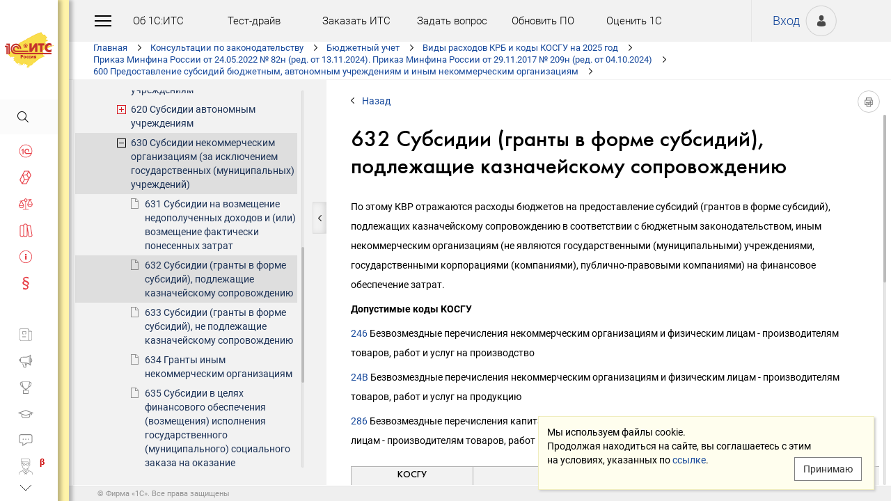

--- FILE ---
content_type: text/html; charset=Windows-1251
request_url: https://its.1c.ru/db/budcosts/content/1127/hdoc
body_size: 42884
content:
<!DOCTYPE HTML>
<html lang="ru" class="sidebar_level0 no-touchscreen js-disabled">
	<head>
		<meta http-equiv="Content-Type" content="text/html; charset=Windows-1251">
		<title id="w_title" class="w">632 Субсидии (гранты в форме субсидий), подлежащие казначейскому сопровождению :: Виды расходов и коды КОСГУ</title>		<meta name="viewport" content="width=device-width, initial-scale=1.0, user-scalable=no">
		<meta name="theme-color" content="#ffdf16">
		<link rel="preconnect" href="https://mc.yandex.ru">
		<link rel="preconnect" href="https://counter.yadro.ru">
		<base id="w_base" class="l" data-nonce="1769184893" href="/db/content/budcosts/src/2025/632.htm" target="w_metadata_doc_frame">		
		<link id="w_canonical" rel="canonical" class="l" href="https://its.1c.ru/db/budcosts/content/1127/hdoc">		<script type="text/javascript">
			(function(){
				var n = navigator, d = document, de = d.documentElement, dc = de.className.replace(/(^|\s+)js-disabled(\s+|$)/, ' '), rxos = /(^|\s+)(android|ios)(\s+|$)/;
				if(window.TouchEvent && 'standalone' in n || window.matchMedia && matchMedia('(any-pointer: coarse)').matches){
					dc = dc.replace(/(^|\s+)no-touchscreen(\s+|$)/, ' touchscreen ');
					if(window.TouchEvent && 'standalone' in n){
						dc = dc.replace(rxos, ' ios ');
						d.addEventListener('touchstart', (function(){return function(){}})());
					}
					else if(n.userAgentData && n.userAgentData.platform === 'Android'
					|| (!n.userAgentData || !n.userAgentData.platform && n.vendor === 'Google Inc.') && n.userAgent.match(/\bAndroid\b/))
						dc = dc.replace(rxos, ' android ');
					else
						dc = dc.replace(rxos, ' ');
				}else
					dc = dc.replace(rxos, ' ').replace(/(^|\s+)touchscreen(\s+|$)/, ' no-touchscreen ');
				de.className = dc;
			})();
		</script>
		<script type="text/javascript">
window.deferred=[];window.errors=[];;
deferred.push(function(){App.User.init(false, 'BITRIX_SM_LOGIN', 'SUBSCRIBE_PERIOD', 'PARTWEB_LOGIN', 'FRESH_LOGIN', 'BITRIX_SM_UIDH', '/user/auth/ping.json', 1380);});
</script>		<script type="text/javascript">
			window.TEMPLATE_NEW = true;
			window.MOBILE_ENABLED = true;
		</script>
		<style>
		@font-face {
			font-family: 'Roboto';
			src: url('/font/roboto/Roboto-Regular.woff2') format('woff2'),
				 url('/font/roboto/Roboto-Regular.woff') format('woff');
			font-weight: normal;
			font-style: normal;
			font-display: block;
		}
		@font-face {
			font-family: 'Roboto';
			src: url('/font/roboto/Roboto-Bold.woff2') format('woff2'),
				 url('/font/roboto/Roboto-Bold.woff') format('woff');
			font-weight: bold;
			font-style: normal;
			font-display: block;
		}
		@font-face {
			font-family: 'FuturaMediumC';
			src: url('/font/futura/FuturaMediumC.woff2') format('woff2'),
				 url('/font/futura/FuturaMediumC.woff') format('woff');
			font-weight: 500;
			font-style: normal;
			font-display: block;
		}
		@font-face {
			font-family: 'FuturaDemiC';
			src: url('/font/futura/FuturaDemiC.woff2') format('woff2'),
				 url('/font/futura/FuturaDemiC.woff') format('woff');
			font-weight: normal;
			font-style: normal;
			font-display: block;
		}
		@font-face {
			font-family: 'FuturaBookC';
			src: url('/font/futura/FuturaBookC.woff2') format('woff2'),
				 url('/font/futura/FuturaBookC.woff') format('woff');
			font-weight: normal;
			font-style: normal;
			font-display: block;
		}
		@font-face {
			font-family: 'FuturaLightC';
			src: url('/font/futura/FuturaLightC.woff2') format('woff2'),
				 url('/font/futura/FuturaLightC.woff') format('woff');
			font-weight: 300;
			font-style: normal;
			font-display: block;
		}
		</style>
												<link rel="stylesheet" type="text/css" href="/common/page/css/1769184892/core__new.css_?_=1769184892"><link rel="stylesheet" type="text/css" href="/common/page/css/1769184892/its__new.css_?_=1769184892"><link rel="stylesheet" type="text/css" href="/css/mobile.css?_=1758294439">							<script type="text/javascript" onload="this.loaded=true" defer src="/common/page/js/1769186359/core__new.js_?_=1769186359"></script><script type="text/javascript" onload="this.loaded=true" defer src="/common/page/js/1769186359/its__new.js_?_=1769186359"></script>						<style>
				html
		{contain:strict}
		html::-webkit-scrollbar,
		body::-webkit-scrollbar
		{display:none}
				</style>
		<link id="favicon_static" type="image/x-icon" rel="icon" href="/favicon.ico">
				<link rel="apple-touch-icon" sizes="120x120" href="/img_new/logo_its_apple_touch_120.png?_=1621642314">
		<link rel="apple-touch-icon" sizes="152x152" href="/img_new/logo_its_apple_touch_152.png?_=1621642321">
		<link rel="apple-touch-icon" sizes="180x180" href="/img_new/logo_its_apple_touch_180.png?_=1621642327">
		<meta name="og:image" content="https://its.1c.ru/db/content/budcosts/_metaimage/1127/hdoc/696x394.png?_=000000729337DC64-v2">
		<meta name="og:image" content="https://its.1c.ru/db/content/budcosts/_metaimage/1127/hdoc/770x342.png?_=000000729337DC64-v2">
		<meta name="og:image" content="https://its.1c.ru/img_new/logo_its_og_image_300.png?_=1686643598">
		<meta name="robots" content="noarchive">
		<link rel="search" type="application/opensearchdescription+xml" title="1С:ИТС" href="/search/opensearch.xml">
	</head>
	<body class="ru lang_ru its main main_main tabbed unauthorized" data-app="its" data-module="main" data-action="main">
		<div id="main_container" class="sidebar-fixed " data-viewport-shift-media-max-width-portrait="478px" data-viewport-shift-media-max-width-landscape="991px" data-viewport-shift-snap-padding="5px" data-viewport-shift-scrollbar-width="10px" data-viewport-shift-scrollbar-border-width="3px" data-viewport-shift-translate-x="0px" data-viewport-shift-absolute-max-shift="265">
<!-- noindex -->
		<div id="header">
			<div id="w_siteselect" class="w" style="display:none"></div>			<div class="top-personal">
				<div id="w_user_login" class="w unauthorized null"><iframe id="auth_check" name="auth_check" style="display:none" src="https://login.1c.ru/login?service=https%3A%2F%2Fits.1c.ru%2Flogin%2F%3Faction%3Daftercheck%26provider%3Dlogin&amp;gateway=true" class="nojs"></iframe>
<div id="personal_info">
	<a id="login" class="nojs" href="/user/auth?backurl=%2Fdb%2Fbudcosts%2Fcontent%2F1127%2Fhdoc" target="_top" rel="nofollow" onclick="this.href=this.href.replace(/\?backurl=.*$/,'?backurl='+encodeURIComponent(location.href.replace(/^https?:\/\/[^\/]+/, '')))">Вход</a>
</div>
<div class="avatar">
	<a class="nojs" href="/user/auth?backurl=%2Fdb%2Fbudcosts%2Fcontent%2F1127%2Fhdoc" target="_top" rel="nofollow" onclick="this.href=this.href.replace(/\?backurl=.*$/,'?backurl='+encodeURIComponent(location.href.replace(/^https?:\/\/[^\/]+/, '')))" aria-label="Вход">&nbsp;</a>
</div>
</div>			</div>
			<div id="top_menu">
				<div id="top_menu_burger_space">
					<div id="top_menu_burger" onClick="setTimeout(function(){var d=document,de=d.documentElement,db=d.body,mc=d.getElementById('main_container'),rx=/\bshow-menu\b/,hc=db.className.match(rx);if(!d.getElementById('w_sidebar_menu')||window.styleDeferred&&styleDeferred.usingShell&&!styleDeferred.inactive){alert(window.styleDeferred.error?'Произошла ошибка. Пожалуйста, перезагрузите страницу.':'Пожалуйста, подождите...');return}if(hc){de.className=de.className.replace(rx, '');db.className=db.className.replace(rx, '')}else{de.className+=' show-menu';db.className+=' show-menu'}if(window.SSP&&window.App){!hc&&App.Sidebar.load(false,false,function(){});!hc&&App.Viewport.hasShift()&&db.addEventListener('transitionend',App.Viewport.resetShift,false);if(App.sidebarCarousel.getPosition()){App.sidebarCarousel.adjust();!hc&&App.sidebarCarousel.moveTo(0);}}}, 0)"></div>
				</div>
				<div class="top_menu1">
					<div class="top_menu_item"><a target="_top" href="/db/aboutitsnew">Об 1С:ИТС</a></div>
					<div class="top_menu_item"><a target="_top" href="/test-drive">Тест-драйв</a></div>
					<div class="top_menu_item"><a target="_top" href="/zakaz?order[comment]=Заявка на заключение договора ИТС">Заказать ИТС</a></div>
										<div class="top_menu_item"><a target="_top" href="/docs/question/">Задать вопрос</a></div>
										<div class="top_menu_item"><a target="_top" href="/docs/update1c/">Обновить ПО</a></div>
										<div class="top_menu_item"><a target="_top" href="/personal/qos">Оценить 1С</a></div>
															<div class="top_menu_item"><a target="_blank" rel="noopener" href="https://torg.1c.ru/equipment/onlayn-kassy/?utm_source=its&utm_medium=tmenu">Купить кассу</a></div>
									</div>
				<div class="top_menu2">
										<div class="top_menu_item"><a target="_top" href="/db/itsrev">Тематические подборки</a></div>
															<div class="top_menu_item"><a target="_top" href="/calendar">Календарь бухгалтера</a></div>
															<div class="top_menu_item"><a target="_top" href="/docs/calc_help/">Калькуляторы</a></div>
					<div class="top_menu_item"><a target="_top" href="/kbk">Подбор КБК</a></div>
															<div class="top_menu_item last_search_link"><a target="_top" href="/db/morphmerged/search">Последние результаты поиска</a></div>
																				<div class="top_menu_item"><a target="_top" href="/news/subscription">Подписаться на рассылку</a></div>
																								</div>
			</div>
			<script type="text/javascript">
				document.getElementById('top_menu').style.setProperty('--menu-item-count', document.getElementsByClassName('top_menu_item').length);
			</script>
		</div>
		<!-- /noindex -->			<script type="text/javascript">
				if(window.performance
				&& (performance.getEntriesByName || performance.getEntriesByType)
				&& window.PerformancePaintTiming
				&& window.requestAnimationFrame)
					(function(){
						var disableFaultyPaintReporting = function(){
							if(performance.faultyPaintReportingDisabled)
								return;
							else if(document.visibilityState === 'hidden' && !performance.getEntriesByType('paint').length)
								performance.faultyPaintReportingDisabled = document.prerendering ? 'prerender' : 'hidden';
							else if(!('standalone' in navigator) && (!window.styleDeferred || !styleDeferred.waitingPaint))
								requestAnimationFrame(function(){
									requestAnimationFrame(function(){
										setTimeout(function(){
											if(performance.faultyPaintReportingDisabled || performance.getEntriesByType('paint').length)
												return;
											performance.faultyPaintReportingDisabled = 'timeout';
										}, 500);
									});
								});
						};
						if(window.styleDeferred && !styleDeferred.inactive && !styleDeferred.usingShell){
							styleDeferred.push(disableFaultyPaintReporting);
							var splashPreload = document.getElementById('css_shell_splash_preload');
							if(splashPreload)
								splashPreload.onload = disableFaultyPaintReporting;
						}
						else
							disableFaultyPaintReporting();
					})();
			</script>
<script type="text/javascript">
			deferred.push(function(){
				App.navChainCarousel = new App.Carousel('navchain_inner', 'w_navchain', 'navchain_left', 'navchain_right', null, {
					bypixel:false,
					absolute:true,
					step:1,
					wrap:false
				});
				var navChain = SSP.DOM.byId('w_navchain');
				SSP.DOM.listen(navChain, 'click', App.Handler.navChainClick);
				if(SSP.Browser.hasTouchScreen)
					SSP.DOM.listen(navChain, 'touchstart', App.Handler.navChainTouchStart);
							});
		</script><div id="navchain"><div class="navchain_carousel__navigation left disabled" id="navchain_left"></div><div id="navchain_inner">
		<ol id="w_navchain" class="blank w" itemtype="http://schema.org/BreadcrumbList" itemscope><!--noindex-->
<li itemprop="itemListElement" itemscope itemtype="http://schema.org/ListItem" class="inline-block">
<a class="inline-block" href="/" id="navchain_level_1" target="_top" itemprop="item">Главная</a>
<meta itemprop="name" content="Главная" />
<meta itemprop="position" content="1" />
</li>
<!--/noindex-->
<li itemprop="itemListElement" itemscope itemtype="http://schema.org/ListItem" class="inline-block">
<a class="inline-block" href="/section/law" id="navchain_level_2" target="_top" itemprop="item">Консультации по законодательству</a>
<meta itemprop="name" content="Консультации по законодательству" />
<meta itemprop="position" content="2" />
</li>
<li itemprop="itemListElement" itemscope itemtype="http://schema.org/ListItem" class="inline-block">
<a class="inline-block" href="/section/law/accnt_bud" id="navchain_level_3" target="_top" title="Бюджетный учет" itemprop="item">Бюджетный учет</a>
<meta itemprop="name" content="Бюджетный учет" />
<meta itemprop="position" content="3" />
</li>
<li itemprop="itemListElement" itemscope itemtype="http://schema.org/ListItem" class="inline-block">
<a class="inline-block" href="/db/budcosts" id="navchain_level_4" target="_top" title="Виды расходов КРБ и коды КОСГУ на 2025 год" itemprop="item">Виды расходов КРБ и коды КОСГУ на 2025 год</a>
<meta itemprop="name" content="Виды расходов КРБ и коды КОСГУ на 2025 год" />
<meta itemprop="position" content="4" />
</li>
<li itemprop="itemListElement" itemscope itemtype="http://schema.org/ListItem" class="inline-block">
<a class="inline-block" href="/db/budcosts/content/1044/hdoc" id="navchain_level_5" target="_top" title="Приказ Минфина России от 24.05.2022 № 82н (ред. от 13.11.2024). Приказ Минфина России от 29.11.2017 № 209н (ред. от 04.10.2024)" itemprop="item">Приказ Минфина России от 24.05.2022 № 82н (ред. от 13.11.2024). Приказ Минфина России от 29.11.2017 № 209н (ред. от 04.10.2024)</a>
<meta itemprop="name" content="Приказ Минфина России от 24.05.2022 № 82н (ред. от 13.11.2024). Приказ Минфина России от 29.11.2017 № 209н (ред. от 04.10.2024)" />
<meta itemprop="position" content="5" />
</li>
<li itemprop="itemListElement" itemscope itemtype="http://schema.org/ListItem" class="inline-block">
<a class="inline-block" href="/db/budcosts/content/1116/hdoc" id="navchain_level_6" target="_top" title="600 Предоставление субсидий бюджетным, автономным учреждениям и иным некоммерческим организациям" itemprop="item">600 Предоставление субсидий бюджетным, автономным учреждениям и иным некоммерческим организациям</a>
<meta itemprop="name" content="600 Предоставление субсидий бюджетным, автономным учреждениям и иным некоммерческим организациям" />
<meta itemprop="position" content="6" />
</li>
<li itemprop="itemListElement" itemscope itemtype="http://schema.org/ListItem" class="inline-block">
<a class="inline-block" href="/db/budcosts/content/1125/hdoc" id="navchain_level_7" target="_top" title="630 Субсидии некоммерческим организациям (за исключением государственных (муниципальных) учреждений)" itemprop="item">630 Субсидии некоммерческим организациям (за исключением государственных (муниципальных) учреждений)</a>
<meta itemprop="name" content="630 Субсидии некоммерческим организациям (за исключением государственных (муниципальных) учреждений)" />
<meta itemprop="position" content="7" />
</li>
<li class="inline-block">
<h1 class="inline-block" id="navchain_level_8" title="632 Субсидии (гранты в форме субсидий), подлежащие казначейскому сопровождению"><noscript id="navchain_autofocus_noscript"><input class="autofocus_noscript" type="text" tabindex="-1" autofocus></noscript>632 Субсидии (гранты в форме субсидий), подлежащие казначейскому сопровождению</h1>
</li>
<script type="text/javascript">
	deferred.push(function(){
		if(App.navChainCarousel)
		{
			App.navChainCarousel.adjust();
						App.navChainCarousel.moveTo(7, App.Carousel.MOVETO_ALIGN_LEFT, true);
		}
	});
	(function(){
		var nans = document.getElementById('navchain_autofocus_noscript');
		if(nans)
			nans.parentNode.removeChild(nans);
		var ribbon = document.getElementById('w_navchain');
		ribbon.style.visibility = 'hidden';
		var enableButton = function(id){
			var button = document.getElementById(id);
			if(button){
				button.className = button.className.replace(/\bdisabled\b/g, ' ');
				return true;
			}
		};
		var removePseudo = function(){
			document.documentElement.className = document.documentElement.className.replace(/(^|\s+)pseudo-navchain-chevron-(left|right)\b[^\s]*/g, ' ');
			if(window.styleDeferred && !styleDeferred.inactive && styleDeferred.appendShell)
				styleDeferred.appendShell('body::before{display:none}');
		};
		var adjustCarousel = function(isEager){
			var style = ribbon.style;
			if(style.display !== 'block')
				style.display = 'block'
			try{
				var aperture = document.getElementById('navchain_inner');
				var apertureRect = aperture.getBoundingClientRect();
				var apertureSize = Math.round(apertureRect.right) - Math.round(apertureRect.left);
				var ribbonSize = ribbon.scrollWidth;
				if(ribbonSize > apertureSize){
					var moveTo = ribbon.children[7];
					var moveToRect = moveTo.getBoundingClientRect();
					var ribbonPosition = Math.round(apertureRect.left) - Math.round(moveToRect.left);
					var supportsTransform = window.CSS && CSS.supports && CSS.supports('transform: translate(0px, 0px)');
					var existingMatch = supportsTransform ? style.transform.match(/^translate\((-?\d+[\.\d]*)px\b/) : style.left.match(/^(-?\d+[\.\d]*)px$/);
					var existingPosition = existingMatch ? parseInt(existingMatch[1], 10) : 0;
					if(existingPosition)
						ribbonPosition += existingPosition;
					if(ribbonPosition > 0)
						ribbonPosition = 0;
					else{
						if(isEager && !document.getElementById('navchain_left'))
							setTimeout(function(){
								enableButton('navchain_left') || setTimeout(function(){enableButton('navchain_left')}, 0);
							}, 0);
						else
							enableButton('navchain_left');
					}
					if(ribbonPosition < apertureSize - ribbonSize)
						ribbonPosition = apertureSize - ribbonSize;
					else{
						if(isEager && !document.getElementById('navchain_right'))
							setTimeout(function(){
								enableButton('navchain_right') || setTimeout(function(){enableButton('navchain_right')}, 0);
							}, 0);
						else
							enableButton('navchain_right');
					}
					if(window.requestAnimationFrame)
						requestAnimationFrame(function(){
							requestAnimationFrame(function(){
								requestAnimationFrame(removePseudo);
							});
						});
					else
						setTimeout(removePseudo, 0);
					if(ribbonPosition){
						if(supportsTransform)
							style.transform = 'translate(' + ribbonPosition + 'px, 0px)';
						else
							style.left = ribbonPosition + 'px';
						if(window.App&&App.navChainCarousel)
							App.navChainCarousel.syncPosition(ribbonPosition);
					}
				}
			}catch(e){
				console.log(e);
			}
			style.visibility = 'visible';
			if(isEager && window.styleDeferred && !styleDeferred.inactive && styleDeferred.appendShell)
				styleDeferred.appendShell('html::before{display:none}');
		};
		if(window.styleDeferred){
			if(styleDeferred.waitingPaint)
				;
			else if(styleDeferred.inactive
			|| styleDeferred.usingShell && ('standalone' in navigator || !document.documentElement.className.match(/(^|\s+)pseudo-navchain-chevron-right(\s+|$)/)))
				adjustCarousel(true);
			else
				styleDeferred.push(adjustCarousel);
			if(styleDeferred.waitingPaint || window.TouchEvent && 'standalone' in navigator){
				var fonts = document.fonts;
				if(fonts && (!fonts.check || !fonts.ready))
					fonts = void 0;
				var bodyFont = 'normal 400 1px Roboto';
				var adjustCarouselWithFonts = function(){
					if(fonts && 'standalone' in navigator){
						if(fonts.check(bodyFont))
							adjustCarousel();
						else
							fonts.ready.then(function(){
								adjustCarousel();
							});
					}else
						setTimeout(adjustCarousel, 0);
				};
				if(styleDeferred.waitingPaint)
					var waitingPaintInterval = setInterval(function(){
						if(styleDeferred.inactive
						|| !styleDeferred.waitingPaint
						|| window.PerformancePaintTiming && performance.getEntriesByType('paint').length && (!('standalone' in navigator) || fonts && fonts.check(bodyFont))){
							clearInterval(waitingPaintInterval);
							if(window.requestAnimationFrame)
								requestAnimationFrame(function(){
									requestAnimationFrame(adjustCarouselWithFonts);
								});
							else
								setTimeout(adjustCarouselWithFonts, 0);
							ribbon.className += ' not-waiting-paint';
						}
					}, 16);
				else
					setTimeout(adjustCarouselWithFonts, 0);
			}
		}
		else
			adjustCarousel(true);
	})();
</script>
</ol>		</div><div class="navchain_carousel__navigation right disabled" id="navchain_right"></div></div>						<script type="text/javascript">
				deferred.push(function(){try{SSP.Scroll.mimicByClass('mimic_scroll');}catch(e){}});
							deferred.push(function(){if(!SSP.Browser.Android && !SSP.Browser.IOS && document.activeElement == document.body || document.activeElement == document.documentElement)SSP.DOM.requestAnimationFrame(function(){SSP.DOM.focus(SSP.DOM.byId('w_content'));});});
						</script>
<div id="w_content" class="l"><div id="l_classifier" class="l" style="display:none"></div><div id="l_content" class="l with-toc null" style="display:"><div id="l_doc" class="l" style="display:"><div id="l_doc_frame" class="l" data-db="budcosts" data-doc="1127" data-tab="hdoc" style="display:"><div id="l_doc_frame_inner" class="l loading null" data-header-font="" data-header-tag="" data-header-pseudo="" data-wait-fonts="normal 500 1px FuturaMediumC,normal 400 1px Roboto" data-wait-images="" style="display:"><iframe id="w_metadata_doc_frame" class="l mimic_scroll" name="w_metadata_doc_frame" frameborder="0" scrolling="auto" title="Документ" src="/db/content/budcosts/src/2025/632.htm" srcdoc="&lt;html class=&quot;js-disabled&quot;&gt;

&lt;head&gt;
	&lt;meta http-equiv=&quot;Content-Language&quot; content=&quot;ru&quot;&gt;
	&lt;meta http-equiv=&quot;Content-Type&quot; content=&quot;text/html; charset=windows-1251&quot;&gt;
	&lt;title&gt;632 &amp;#1057;&amp;#1091;&amp;#1073;&amp;#1089;&amp;#1080;&amp;#1076;&amp;#1080;&amp;#1080; (&amp;#1075;&amp;#1088;&amp;#1072;&amp;#1085;&amp;#1090;&amp;#1099; &amp;#1074; &amp;#1092;&amp;#1086;&amp;#1088;&amp;#1084;&amp;#1077; &amp;#1089;&amp;#1091;&amp;#1073;&amp;#1089;&amp;#1080;&amp;#1076;&amp;#1080;&amp;#1081;), &amp;#1087;&amp;#1086;&amp;#1076;&amp;#1083;&amp;#1077;&amp;#1078;&amp;#1072;&amp;#1097;&amp;#1080;&amp;#1077; &amp;#1082;&amp;#1072;&amp;#1079;&amp;#1085;&amp;#1072;&amp;#1095;&amp;#1077;&amp;#1081;&amp;#1089;&amp;#1082;&amp;#1086;&amp;#1084;&amp;#1091; &amp;#1089;&amp;#1086;&amp;#1087;&amp;#1088;&amp;#1086;&amp;#1074;&amp;#1086;&amp;#1078;&amp;#1076;&amp;#1077;&amp;#1085;&amp;#1080;&amp;#1102; :: &amp;#1042;&amp;#1080;&amp;#1076;&amp;#1099; &amp;#1088;&amp;#1072;&amp;#1089;&amp;#1093;&amp;#1086;&amp;#1076;&amp;#1086;&amp;#1074; &amp;#1080; &amp;#1082;&amp;#1086;&amp;#1076;&amp;#1099; &amp;#1050;&amp;#1054;&amp;#1057;&amp;#1043;&amp;#1059;&lt;/title&gt;
	&lt;style&gt;body
{
	font-size: 14px;
	font-family: Roboto,Helvetica,Verdana,Arial,sans-serif;
	font-weight: 400;
	text-align: left;
	text-autospace: none;
	text-indent: 0;
	margin: 0;
}

html.android body
{
	font-family: system-ui,sans-serif;
}

@media (any-pointer: coarse), (pointer: none) {
	html.js-disabled body
	{
		font-family: system-ui,sans-serif;
	}
}

h1, h2, h3, h4, h5, h6, p, ul, ol, table, .nav, div#actinfo
{
	margin-left: 35px;
	margin-right:35px;
}

h1, h2, h3, h4, h5, h6
{
	font-family: FuturaMediumC,Trebuchet MS,Arial,sans-serif;
	font-weight: normal;
	margin-bottom: 0;
}

html.android h1,
html.android h2,
html.android h3,
html.android h4,
html.android h5,
html.android h6
{
	font-family: FuturaMediumC,FuturaMediumC-fallback-android,sans-serif;
}

h1
{
	font-size: 12px;
	margin-top: 18px;
	text-transform: uppercase;
}

h2
{
	font-size: 33px;
	margin-top: 18px;
	padding: 0 0 0 0;
}

h3
{
	font-size: 26px;
	color: #373737;
	margin-top: 28px;
}

h4
{
	font-size: 22px;
	color: #373737;
	margin-top: 14px;
}

h5
{
	font-size: 18px;
	color: #373737;
	margin-top: 14px;
}

h6
{
	font-size: 18px;
	color: #1e3458;
	margin-top: 14px;
}

p, li
{
	line-height: 2em;
}

p
{
	margin-top: 7px;
	margin-bottom: 7px;
}

p.small
{
	font-size: 11px;
	text-align: center;
	margin-left: 0;
}

blockquote
{
	margin: 0 24px;
}

/*Списки*/
ul, ol, dl
{
	padding-left: 3px;/*3.3px / 4px*/
}

ul ul, ol ol, ul ol, ol ul
{
	margin-left: 26.5px;/*26.6px / 32px*/
	margin-right: 0;
}
	
ul li
{
	font-size: 14px;/*14.16px / 17px*/
	margin-left: 11.5px;/*11.6px / 14px*/
}

ul li p
{
	font-size: 14px;
	margin-left: 0;
}

ol li
{
	font-size: 14px;/*14.16px / 17px*/
	margin-left: 11.5px;/*11.6px / 14px*/
}

ol li p
{
	font-size: 14px;
	margin-left: 0;
}

ol ol li, ol ul li, ul ol li, ul ul li
{
	margin-left: 11.5px;/*11.6px / 14px*/
	list-style-type: disc;
}

ol ol ol li, ol ol ul li, ol ul ul li, ol ul ol li, ul ul ul li, ul ul ol li, ul ol ol li, ul ol ul li
{
	list-style-type: disc;
}

.list li{
	list-style-type: none;
}

.disc li{
	list-style-type: disc;
}

.nav
{
	margin-top: 0;
	margin-bottom: 0;
	padding-left: 0;
}

.nav li
{
	background-repeat: no-repeat;
	background-color: #ffffff;
	list-style-type: none;
	line-height: 24px;
	padding: 8px 15px 6px 36px;
	margin: 0;
	display: block;
}

.nav .doc,
.nav .doc_f,
.nav .doc_i
{
	background-image: url('[data-uri]');
	background-position: 6px 12px;
}

.nav .folder
{
	background-image: url('[data-uri]');
	background-position: 4px 12px;
}

.nav .pract
{
	background-image: url('[data-uri]');
	background-position: 0 7px;
}

.nav .info
{
	background-image: url('[data-uri]');
	background-position: 0 7px;
}


/* Рисунки */
.pic_title
{
	font-size: 12.5px;/*15px*/
	text-align: center;
	color: #646464;
	margin: 10px 0 16px 0;
}

.pic_image
{
	text-align: center;
	margin-bottom: 42px;
}


/*Ссылки*/
a:link
{
	color:#16489b;
	text-decoration: none;
}

a:visited
{
	color: #5484d2;
	text-decoration: none;
}

a:hover,
a:active
{
	color: #ff0000;
	text-decoration: none;
}
	
@media not all and (any-pointer: coarse) {
	a:not([href])
	{
		color: inherit;
		text-decoration: inherit;
	}
}

@media (-ms-high-contrast: none), (-ms-high-contrast: active) {
	a:not([href])
	{
		color: inherit;
		text-decoration: inherit;
	}
}

/* Таблицы */
table
{
	border-collapse: collapse;
	border: 1px solid #b2b2b2;
	width: 94%;
	margin-top: 23px;
	margin-bottom: 23px;
}

th
{
	font-size: 14px;/*14.16px / 17px*/
	font-family: FuturaMediumC,Trebuchet MS,Arial,sans-serif;
	font-weight: normal;
	background-color: #f2f2f2;
	text-align: center;
	padding: 4px 6px 6px 6px;
}

html.android th
{
	font-family: FuturaMediumC,FuturaMediumC-fallback-android,sans-serif;
}

th .small
{
	font-size: 12.5px;
}

td
{
	font-size: 12.5px;/*15px*/
	vertical-align: top;
	padding: 4px 6px 6px 6px;
	line-height: 1.5;
}

td p
{
	margin: 0;
}

td ol li, td ul li
{
	font-size: 12.5px;/*15px*/
	line-height: 1.5;
}

td ol, td ul
{
	margin-left: 12px;
}


/* Дата, релиз */
div#actinfo
{
	margin-top: 8px;
	margin-bottom: 40px;
}

div#actinfo p
{
	font-size: 11px;
	display: inline-block;
	float: left;
	margin: 0 16px 0 0;
}

#actinfo .date
{
	color: #848484;
}

#actinfo .release
{
	color: #b8b8b8;
}


/*  Актуально до  */
div#actually
{
	float: right;
	margin: 8px 35px 12px 8px;
}

div#actually p
{
	font-size: 11px;
	color: #d71621;
	margin: 0;
}

#content,
#content_t,
#content_ta,
#content_n
{
	clear: both;
	margin-top: 22px;
	margin-bottom: 20px;
}

/* Заголовок_Пример, _Внимание, _Формула, _Примечание */
.example, .attention, .formula, .notice, .term, #question
{
	padding: 22px 35px;
	margin: 20px 0 26px 0;
}

.example .subtitle, .attention .subtitle, .formula .subtitle, .notice .subtitle, #question .subtitle
{
	font-family: FuturaMediumC,Trebuchet MS,Arial,sans-serif;
	font-size: 16px;
	margin: 0;
}

html.android .example .subtitle,
html.android .attention .subtitle,
html.android .formula .subtitle,
html.android .notice .subtitle,
html.android #question .subtitle
{
	font-family: FuturaMediumC,FuturaMediumC-fallback-android,sans-serif;
}

.example p, .attention p, .formula p, .notice p, .term p, #question p
{
	margin: 0;
}

.example ul, .example ol, .attention ul, .attention ol, .formula ul, .formula ol, .notice ul, .notice ol
{
	margin-left: 0;
}

/* Пример */
.example
{
	background-color: #fffad8;/*#fbf5ce, #f7f7f7*/
}

/* Внимание */
.attention
{
	background-color: #fff3a9;
}

/* Формула */
.formula
{
	font-family: FuturaBookC;
	font-size: 16px;
	background-color: #f2f2f2;
}

/* Примечание */
.notice
{
	background-color: #f2f2f2;
}

/* Термин */
.term
{
	background-color: #f2f2f2;
}

/* Сноски */
.footnote
{
	font-size: 12px;
	margin-top: 7px;
}

ul.footnote
{
	margin-top: 0;
}

ul.footnote li 
{
	font-size: 12px;
	margin-top: 0;
}


/* См. также */
.annotation
{
	margin: 38px 0 32px 0;
	border-top:1px solid #f2f2f2;
}

.annotation h2
{
	font-size: 12px;
	font-family: Roboto,Helvetica,Verdana,Arial,sans-serif;
	font-weight: 700;
	margin-top: 32px;
	margin-bottom: 6px;
}

html.android .annotation h2
{
	font-family: system-ui,sans-serif;
}

@media (any-pointer: coarse), (pointer: none) {
	html.js-disabled .annotation h2
	{
		font-family: system-ui,sans-serif;
	}
}

.annotation .nav
{
	margin: 0 26px 0 26px;
}

.annotation .nav li
{
	font-size: 12px;
	color: #1e3458;
	padding: 4px 2px 2px 35px;
}

.annotation .nav .doc,
.annotation .nav .doc_f,
.annotation .nav .doc_i
{
	background-position: 12px 8px;
}

.annotation .nav .folder
{
	background-position: 10px 9px;
}

.annotation .nav .pract
{
	background-position: 6px 4px;
}

.annotation .nav .info
{
	background-position: 6px 4px;
}

#annotation_h
{
	margin: 22px 0 22px 0;
}

#annotation_h p
{
	padding:10px 2px 10px 50px;
}

#annotation_h .seealso_h 
{
	line-height: 21px;
	background-image: url('[data-uri]');
	Background-repeat: no-repeat;
}


/* Шапка */
div.header
{
	padding: 4pt;
	color: #ffffff; /*#7b7a78;*/
	text-align: center;
	font-weight: bold;
	font-size: 8pt;
	text-transform: uppercase;
	display: none;
}


/*   HoOSN, BGU   */

/* Пример */
.example_HoOSN_BGU
{
	margin: 7px 35px 7px 35px;
}

.example_HoOSN_BGU p
{
	margin: 0;
}

.example_HoOSN_BGU .subtitle 
{
	font-family: Roboto,Helvetica,Verdana,Arial,sans-serif;
	font-weight: bold;
	margin: 0;
}

html.android .example_HoOSN_BGU .subtitle
{
	font-family: system-ui,sans-serif;
}

@media (any-pointer: coarse), (pointer: none) {
	html.js-disabled .example_HoOSN_BGU .subtitle
	{
		font-family: system-ui,sans-serif;
	}
}

.example_HoOSN_BGU ul, .example_HoOSN_BGU ol
{
	margin-left: 0;
}

/*   Answers   */

/* Заголовок_Вопрос аудитору */
#question
{
	background-color: #f2f2f2;
}

#question ul, #question ol
{
	margin-left: 0;
}

/* Таблицы теоретических справочников */
.tax td
{
	line-height: 2;
}

.tax td ol li, .tax td ul li
{
	line-height: 2;
}


/*  KKT, EGAIS, MOTP */
#buy_cash
{
	color: black;
	background-color: #f7d511;
	margin: 8px 35px 8px 25px;
	padding: 16px 10px;
	width:170px;
	text-align: center;
	float: right;
	border-radius: 8px;
	font-size: 17px;
}

#buy_cash:after
{
	content: ' \25b8';
}

/*  ItsRev  */
h2.itsrev
{
	text-align: center;
}

.cloud
{
	margin: 28px 35px 0 35px;
}

.cloud a
{
	display: inline-block;
	width: 234px;
	height: 28px;
	font-size: 16px;
}

@media (max-width: 478px)
{

h1, h2, h3, h4, h5, h6, p, ul, ol, table, .nav, div#actinfo
{
	margin-left: 24px;
	margin-right:24px;
}

div#actually
{
	margin: 8px 24px 0 0;
}

.annotation .nav li
{
	padding-left: 24px;
}

.annotation .nav .doc
{
	background-position: 1px 5px;
}

.annotation .nav .doc_f
{
	background-position: 1px 5px;
}

.annotation .nav .doc_i
{
	background-position: 1px 5px;
}

.annotation .nav .folder
{
	background-position: 0 6px;
}

.annotation .nav .pract
{
	background-position: -2px 1px;
}

.annotation .nav .info
{
	background-position: 0 1px;
}

.example, .attention, .formula, .notice, .term
{
	padding: 18px 24px;
	margin: 20px 0 26px 0;
}

.example_HoOSN_BGU
{
	margin: 7px 24px 7px 24px;
}

#question
{
	background-color: #f2f2f2;
	padding: 18px 24px;
	margin: 20px 0 26px 0;
}

h2
{
	font-size: 22px;
}

h3
{
	font-size: 20px;
}

h4
{
	font-size: 18px;
}

h5
{
	font-size: 16px;
}

h6
{
	font-size: 16px;
}

p, li, .nav li
{
	line-height: 1.6;
}

ul ul, ol ol, ul ol, ol ul
{
	margin-left: 8px;
}

}&lt;/style&gt;
&lt;meta name=&quot;robots&quot; content=&quot;noarchive&quot;&gt;
&lt;link href=&quot;https://its.1c.ru/db/content/budcosts/src/2025/632.htm&quot; rel=&quot;canonical&quot;&gt;
&lt;style&gt;/* fonts (Roboto) */

@font-face {
    font-family: 'Roboto';
    src: url('/font/roboto/Roboto-ThinItalic.woff2') format('woff2'),
         url('/font/roboto/Roboto-ThinItalic.woff') format('woff');
    font-weight: 100;
    font-style: italic;
    font-display: block;
}

@font-face {
    font-family: 'Roboto';
    src: url('/font/roboto/Roboto-BoldItalic.woff2') format('woff2'),
         url('/font/roboto/Roboto-BoldItalic.woff') format('woff');
    font-weight: bold;
    font-style: italic;
    font-display: block;
}

@font-face {
    font-family: 'Roboto';
    src: url('/font/roboto/Roboto-Thin.woff2') format('woff2'),
         url('/font/roboto/Roboto-Thin.woff') format('woff');
    font-weight: 100;
    font-style: normal;
    font-display: block;
}

@font-face {
    font-family: 'Roboto';
    src: url('/font/roboto/Roboto-BlackItalic.woff2') format('woff2'),
         url('/font/roboto/Roboto-BlackItalic.woff') format('woff');
    font-weight: 900;
    font-style: italic;
    font-display: block;
}

@font-face {
    font-family: 'Roboto';
    src: url('/font/roboto/Roboto-MediumItalic.woff2') format('woff2'),
         url('/font/roboto/Roboto-MediumItalic.woff') format('woff');
    font-weight: 500;
    font-style: italic;
    font-display: block;
}

@font-face {
    font-family: 'Roboto';
    src: url('/font/roboto/Roboto-LightItalic.woff2') format('woff2'),
         url('/font/roboto/Roboto-LightItalic.woff') format('woff');
    font-weight: 300;
    font-style: italic;
    font-display: block;
}

@font-face {
    font-family: 'Roboto';
    src: url('/font/roboto/Roboto-Black.woff2') format('woff2'),
         url('/font/roboto/Roboto-Black.woff') format('woff');
    font-weight: 900;
    font-style: normal;
    font-display: block;
}

@font-face {
    font-family: 'Roboto';
    src: url('/font/roboto/Roboto-Medium.woff2') format('woff2'),
         url('/font/roboto/Roboto-Medium.woff') format('woff');
    font-weight: 500;
    font-style: normal;
    font-display: block;
}

@font-face {
	font-family: 'Roboto';
	src: url('/font/roboto/Roboto-Regular.woff2') format('woff2'),
		 url('/font/roboto/Roboto-Regular.woff') format('woff');
	font-weight: normal;
	font-style: normal;
	font-display: block;
}

@font-face {
    font-family: 'Roboto';
    src: url('/font/roboto/Roboto-Light.woff2') format('woff2'),
         url('/font/roboto/Roboto-Light.woff') format('woff');
    font-weight: 300;
    font-style: normal;
    font-display: block;
}

@font-face {
    font-family: 'Roboto';
    src: url('/font/roboto/Roboto-Bold.woff2') format('woff2'),
         url('/font/roboto/Roboto-Bold.woff') format('woff');
    font-weight: bold;
    font-style: normal;
    font-display: block;
}

@font-face {
    font-family: 'Roboto';
    src: url('/font/roboto/Roboto-Italic.woff2') format('woff2'),
         url('/font/roboto/Roboto-Italic.woff') format('woff');
    font-weight: normal;
    font-style: italic;
    font-display: block;
}


/* fonts (Futura) */

@font-face {
	font-family: 'FuturaDemiC';
	src: url('/font/futura/FuturaDemiC.woff2') format('woff2'),
		 url('/font/futura/FuturaDemiC.woff') format('woff');
	font-weight: normal;
	font-style: normal;
    font-display: block;
}

@font-face {
	font-family: 'FuturaMediumC';
	src: url('[data-uri]') format('woff2'),
		 url('/font/futura/FuturaMediumC.woff') format('woff');
	font-weight: 500;
	font-style: normal;
    font-display: block;
}

@font-face {
	font-family: 'FuturaLightC';
	src: url('/font/futura/FuturaLightC-Italic.woff2') format('woff2'),
		 url('/font/futura/FuturaLightC-Italic.woff') format('woff');
	font-weight: 300;
	font-style: italic;
    font-display: block;
}

@font-face {
	font-family: 'FuturaMediumC';
	src: url('/font/futura/FuturaMediumC-Italic.woff2') format('woff2'),
		 url('/font/futura/FuturaMediumC-Italic.woff') format('woff');
	font-weight: 500;
	font-style: italic;
    font-display: block;
}

@font-face {
	font-family: 'FuturaLightC';
	src: url('/font/futura/FuturaLightC.woff2') format('woff2'),
		 url('/font/futura/FuturaLightC.woff') format('woff');
	font-weight: 300;
	font-style: normal;
    font-display: block;
}

@font-face {
	font-family: 'FuturaDemiC';
	src: url('/font/futura/FuturaDemiC-Italic.woff2') format('woff2'),
		 url('/font/futura/FuturaDemiC-Italic.woff') format('woff');
	font-weight: normal;
	font-style: italic;
    font-display: block;
}

@font-face {
	font-family: 'FuturaBookC';
	src: url('/font/futura/FuturaBookC-Italic.woff2') format('woff2'),
		 url('/font/futura/FuturaBookC-Italic.woff') format('woff');
	font-weight: normal;
	font-style: italic;
    font-display: block;
}

@font-face {
	font-family: 'FuturaBookC';
	src: url('/font/futura/FuturaBookC.woff2') format('woff2'),
		 url('/font/futura/FuturaBookC.woff') format('woff');
	font-weight: normal;
	font-style: normal;
    font-display: block;
}

@font-face {
	font-family: 'FuturaMediumC-fallback-android';
	src: local('Roboto Bold');
	font-weight: 500;
	font-style: normal;
    font-display: block;
	size-adjust: 88%;
	ascent-override: 82.84%;
	descent-override: 26.02%;
	line-gap-override: 22.5%;
}

html.android body,
html.android .annotation h2,
html.android .example_HoOSN_BGU .subtitle
{
	font-family: system-ui,sans-serif;
}

@media (any-pointer: coarse), (pointer: none) {
	html.js-disabled body,
	html.js-disabled .annotation h2,
	html.js-disabled .example_HoOSN_BGU .subtitle
	{
		font-family: system-ui,sans-serif;
	}
}

*
{box-sizing:border-box}

a
{text-decoration-skip-ink:none}

.msocomtxt,
.iss_disk_only
{display:none}

@media not all and (any-pointer: coarse) {
  * a:not([href]),
  * a:not([href]):hover
  {color:inherit;text-decoration:inherit}
  
  * a:not([href]):focus,
  a.bookmark:focus
  {outline:0}
}

@media (-ms-high-contrast: none), (-ms-high-contrast: active) {
  * a:not([href]),
  * a:not([href]):hover
  {color:inherit;text-decoration:inherit}
  
  * a:not([href]):focus,
  a.bookmark:focus
  {outline:0}
}

pre
{font-family:Courier New, Courier, monospace}

.iss_sch_hl,
mark
{background-color:#fff3a9;color:inherit;padding:0.2em}

.iss_sch_hl.active,
mark.active
{background-color:#ffdf16}

.iss_sch_hl:hover,
.iss_sch_hl.active:hover,
mark:hover,
mark.active:hover
{background-color:#dddddd}

#w_share
{margin:38px 0 32px 0!important;border-top:1px solid #f2f2f2!important;padding:18px 35px}

#w_share::before
{content:&quot;\041f\043e\0434\0435\043b\0438\0442\044c\0441\044f&quot;;color:#ff0101}

#w_share a.share
{display:inline-block;height:32px!important;width:32px!important;margin:0 0 0 32px!important;background-position:center center!important;vertical-align:middle;border:1px solid #f2f2f2;border-radius:16px;background-repeat:no-repeat}

#w_share a.share:hover
{border-color:#ffdf16;background-color:#ffdf16}

#w_share a#share_fb
{background-image:url('/img_new/f.png')}

#w_share a#share_fb:hover
{background-image:url('/img_new/hover/f_hover.png')}

#w_share a#share_tw
{background-image:url('/img_new/t.png')}

#w_share a#share_tw:hover
{background-image:url('/img_new/hover/t_hover.png')}

#w_share a#share_vk
{background-image:url('[data-uri]')}

#w_share a#share_vk:hover
{background-image:url('/img_new/hover/vk_hover.png')}

#w_news_footer
{padding:5px 20px;margin-top:-32px;position:static}

#w_news_footer
{border-top:1px solid #e0e0e0;background-color:#ffe016;background-repeat:no-repeat;background-position:bottom right}

#w_news_footer.with-background
{background-image:/*noembed*/url('/img_new/envelope.gif')}

#w_news_footer
{min-height:350px;font-family:FuturaLightC, Trebuchet MS, Arial, sans-serif;font-size:19px!important;border-top:0;line-height:30px!important}

#w_news_footer #subscription_footer_header
{font-weight:normal;padding-left:40px;font-size:42px!important;clear:both;margin:10px 0;line-height:1.1!important;font-family:FuturaMediumC,Trebuchet MS,Arial,sans-serif;text-transform:none}

html.android #w_news_footer #subscription_footer_header
{font-family:FuturaMediumC,FuturaMediumC-fallback-android,sans-serif}

#w_news_footer p,
#w_news_footer ul,
#w_news_footer form,
#w_webpush
{padding-left:40px}

#w_news_footer p,
#w_news_footer ul
{margin:0 0 10px;line-height:30px}

#w_news_footer li
{margin:0;font-size:19px;line-height:30px}

#w_news_footer form,
#w_webpush
{margin:27px 0}

#w_news_footer form input,
#w_webpush #webpush_button,
#w_webpush #webpush_message
{border:1px solid #ebce18;background-color:#ffe546;padding:0;font-family:Roboto,Helvetica,Verdana,Arial,sans-serif;font-size:14px;padding:2px 20px;height:36px}

html.android #w_news_footer form input,
html.android #w_webpush #webpush_button,
html.android #w_webpush #webpush_message
{font-family:system-ui,sans-serif}

@media (any-pointer: coarse), (pointer: none) {
	html.js-disabled #w_news_footer form input,
	html.js-disabled #w_webpush #webpush_button,
	html.js-disabled #w_webpush #webpush_message
	{font-family:system-ui,sans-serif}
}

#w_news_footer form input,
#w_webpush #webpush_button
{outline:0}

#w_webpush
{visibility:hidden;min-height:36px}

#w_news_footer form input.input,
#w_webpush #webpush_message
{width:216px}

#w_webpush #webpush_message
{cursor:default}

#w_webpush #webpush_message,
#w_webpush #webpush_spoiler
{display:inline-block;border:1px solid transparent}

#w_webpush #webpush_spoiler
{color:#000;display:inline-block;height:36px;padding-left:12px}

#w_news_footer form input::placeholder,
#w_news_footer form input::-webkit-placeholder,
#w_news_footer form input::-webkit-input-placeholder,
#w_webpush #webpush_button,
#w_webpush #webpush_help a
{color:#000}

#w_news_footer #subscription_submit,
#w_webpush #webpush_button
{cursor:pointer;background-color:#fbec87;width:150px;-webkit-appearance:button;appearance:button;color:#000;font-weight:normal}

#w_news_footer input,
#w_news_footer button,
#w_webpush input,
#w_webpush button
{border-radius:0}

@media (max-width: 628px)
{
	#w_news_footer #subscription_submit,
	#w_webpush #webpush_button
	{width:216px}
}

@media print { #w_share, #w_webpush, #w_news_footer {display:none!important} }

img.enlargeable
{
	max-width: 100%;
	height: auto;
	cursor: pointer;
	cursor: zoom-in;
	transition: max-width 600ms ease;
}

img.enlargeable.enlarged
{
	max-width: none;
	cursor: pointer;
	cursor: zoom-out;
}

img.enlargeable.incomplete
{
	background-image: url('/img_new/spinner-tpt-small.svg');
	background-position: center center;
	background-repeat: no-repeat;
}

@media (-ms-high-contrast: none), (-ms-high-contrast: active)
{
	img.enlargeable.incomplete
	{
		background-image: none;
	}
}

.aspect-ratio-keeper {
  position: relative;
  max-height: var(--max-height);
}

.aspect-ratio-keeper::before {
  content: &quot;&quot;;
  display: block;
  padding-bottom: calc(100% / (var(--aspect-ratio)) + var(--height-compensation));
}

.aspect-ratio-keeper &gt; img.enlargeable,
.aspect-ratio-keeper &gt; a,
.aspect-ratio-keeper &gt; span {
  position: absolute;
  top: 0;
  max-height: 100%;
}

.aspect-ratio-keeper.aspect-ratio-keeper-left &gt; img.enlargeable,
.aspect-ratio-keeper.aspect-ratio-keeper-left &gt; a,
.aspect-ratio-keeper.aspect-ratio-keeper-left &gt; span {
  left: 0;
}

.aspect-ratio-keeper.aspect-ratio-keeper-right &gt; img.enlargeable,
.aspect-ratio-keeper.aspect-ratio-keeper-right &gt; a,
.aspect-ratio-keeper.aspect-ratio-keeper-right &gt; span {
  right: 0;
}

.aspect-ratio-keeper.aspect-ratio-keeper-center &gt; img.enlargeable,
.aspect-ratio-keeper.aspect-ratio-keeper-center &gt; a,
.aspect-ratio-keeper.aspect-ratio-keeper-center &gt; span {
  left: 50%;
  transform: translate(-50%);
}

html {
	-webkit-tap-highlight-color: rgba(0, 0, 0, 0);
}

@media (any-pointer: coarse) {
	html,
	body {
		scrollbar-gutter: stable;
	}
	html::-webkit-scrollbar,
	body::-webkit-scrollbar {
		background-color: transparent;
		--scrollbar-corner: absent;
	}
	html::-webkit-scrollbar:corner-present,
	body::-webkit-scrollbar:corner-present {
		--scrollbar-corner: present;
	}
	html::-webkit-scrollbar-track,
	body::-webkit-scrollbar-track,
	html::-webkit-scrollbar-button,
	body::-webkit-scrollbar-button {
		background-color: #e7e7e7;
	}
	html::-webkit-scrollbar-thumb,
	body::-webkit-scrollbar-thumb {
		background-color: #bbbbbb;
	}
	html::-webkit-scrollbar:vertical,
	body::-webkit-scrollbar:vertical,
	html::-webkit-scrollbar-track:vertical,
	body::-webkit-scrollbar-track:vertical,
	html::-webkit-scrollbar-thumb:vertical,
	body::-webkit-scrollbar-thumb:vertical,
	html::-webkit-scrollbar-button:vertical,
	body::-webkit-scrollbar-button:vertical {
		width: 10px;
		border-top: 0;
		border-bottom: 0;
	}
	html::-webkit-scrollbar:horizontal,
	body::-webkit-scrollbar:horizontal,
	html::-webkit-scrollbar-track:horizontal,
	body::-webkit-scrollbar-track:horizontal,
	html::-webkit-scrollbar-thumb:horizontal,
	body::-webkit-scrollbar-thumb:horizontal,
	html::-webkit-scrollbar-button:horizontal,
	body::-webkit-scrollbar-button:horizontal {
		height: 10px;
		border-left: 0;
		border-right: 0;
	}
	html::-webkit-scrollbar,
	body::-webkit-scrollbar,
	html::-webkit-scrollbar-track,
	body::-webkit-scrollbar-track,
	html::-webkit-scrollbar-thumb,
	body::-webkit-scrollbar-thumb,
	html::-webkit-scrollbar-button,
	body::-webkit-scrollbar-button {
		border-width: 3px;
		border-style: solid;
		border-color: transparent;
		-webkit-background-clip: content-box;
		background-clip: content-box;
	}
	html::-webkit-scrollbar-thumb:vertical,
	body::-webkit-scrollbar-thumb:vertical {
		min-height: 66px;
	}
	html::-webkit-scrollbar-thumb:horizontal,
	body::-webkit-scrollbar-thumb:horizontal {
		min-width: 66px;
	}
	html::-webkit-scrollbar-corner,
	body::-webkit-scrollbar-corner,
	html::-webkit-resizer,
	body::-webkit-resizer,
	html::-webkit-scrollbar-button,
	body::-webkit-scrollbar-button,
	html.attached_to_viewport::-webkit-scrollbar-button:vertical:increment:end:corner-present,
	body.attached_to_viewport::-webkit-scrollbar-button:vertical:increment:end:corner-present,
	html.attached_to_viewport &gt; body::-webkit-scrollbar-button:vertical:increment:end:corner-present {
		display: none;
	}
	html.attached_to_viewport::-webkit-scrollbar-button:vertical:increment:end,
	body.attached_to_viewport::-webkit-scrollbar-button:vertical:increment:end,
	html.attached_to_viewport &gt; body::-webkit-scrollbar-button:vertical:increment:end {
		display: block;
		height: 0;
	}
}
&lt;/style&gt;
&lt;meta name=&quot;viewport&quot; content=&quot;width=device-width, initial-scale=1.0, user-scalable=no&quot;&gt;
&lt;meta name=&quot;format-detection&quot; content=&quot;telephone=no&quot;&gt;
&lt;style id=&quot;doc_style&quot;&gt;.iss_sch_hl,mark,.iss_sch_hl.active,mark.active{background-color:transparent!important;padding:0}&lt;/style&gt;
&lt;script type=&quot;text/javascript&quot;&gt;(function(window, undefined)
{
	&quot;use strict&quot;;
	
	if(window.frameElement)
	{
		var parent = window.frameElement.ownerDocument.defaultView || window.frameElement.ownerDocument.parentWindow;
		var styleDeferred = parent.styleDeferred;
		var iframeParent = window.frameElement.parentNode;
		var waitFonts = iframeParent.getAttribute('data-wait-fonts');
		var headerFont = iframeParent.getAttribute('data-header-font');
		var headerTag = iframeParent.getAttribute('data-header-tag');
		var headerPseudo = iframeParent.getAttribute('data-header-pseudo');
		
		if(waitFonts)
		{
			waitFonts = waitFonts.split(',');
			var fontTriggerCss = [];
			var fontTriggerRules = 'content:&quot;.&quot;;position:absolute;visibility:hidden';
			
			if(waitFonts[0])
				fontTriggerCss.push('html::before{' + fontTriggerRules + ';font:' + waitFonts[0] + '}');
			
			if(waitFonts[1])
				fontTriggerCss.push('html::after{' + fontTriggerRules + ';font:' + waitFonts[1] + '}');
			
			if(fontTriggerCss.length)
			{
				var fontTriggerStyle = document.createElement('STYLE');
				fontTriggerStyle.type = 'text/css';
				fontTriggerStyle.appendChild(document.createTextNode(fontTriggerCss.join(&quot;\r\n&quot;)));
				document.head.appendChild(fontTriggerStyle);
				var forceLayout = document.documentElement.offsetHeight;
				document.head.removeChild(fontTriggerStyle);
			}
		}
	}
	else
	{
		var parent = window;
		var styleDeferred = void 0;
		var iframeParent = void 0;
	}
	
	var iOS = window.TouchEvent &amp;&amp; 'standalone' in navigator;
	var Android = navigator.userAgentData &amp;&amp; navigator.userAgentData.platform === 'Android'
			   || (!navigator.userAgentData || !navigator.userAgentData.platform &amp;&amp; navigator.vendor === 'Google Inc.') &amp;&amp; navigator.userAgent.match(/\bAndroid\b/);
	var supportsScrollbarStyle = window.CSS &amp;&amp; CSS.supports &amp;&amp; CSS.supports('selector(::-webkit-scrollbar)');
	var raf = window.requestAnimationFrame || function(cb){setTimeout(cb, 0);};
	
	if(iOS)
		document.addEventListener('touchstart', (function(){return function(){}})());
	
	var hasTouchScreen = iOS || window.matchMedia &amp;&amp; matchMedia('(any-pointer: coarse)').matches;
	var dc = document.documentElement.className.replace(/(^|\s+)js-disabled(\s+|$)/, ' ');
	dc += ' ' + (hasTouchScreen ? 'touchscreen' : 'no-touchscreen');
	
	if(iOS)
		dc += ' ios';
	else if(Android)
		dc += ' android';
	
	document.documentElement.className = dc;
	
	if(window.frameElement &amp;&amp; (Android || parent.LIGHTHOUSE))
		var triggerLCP = parent.DEV
					  || parent.LIGHTHOUSE
					  || navigator.userAgent.match(/\b(Chrome-Lighthouse|PTST)\b/);
	else
		var triggerLCP = false;
	
	var waitingImages = window.frameElement ? !!iframeParent.getAttribute('data-wait-images') : false;
	var waitingFonts = false;
	var fontWaitDeadline = 1500;
	var LCPtriggered = false;
	
	var showDocument = function(noTriggerLCP)
	{
		waitingFonts = false;
		var rx = /(^|\s)loading(\s|$)/;
		
		if(iframeParent.className.match(rx))
		{
			if(headerTag &amp;&amp; headerPseudo &amp;&amp; styleDeferred &amp;&amp; styleDeferred.appendShell &amp;&amp; !styleDeferred.inactive)
			{
				var removeFakeHeader = function()
				{
					if(styleDeferred.inactive
					|| document.readyState === 'complete'
					|| document.getElementsByTagName(headerTag)[0] &amp;&amp; (!headerFont || checkFonts([headerFont])))
					{
						if(!styleDeferred.inactive)
							styleDeferred.appendShell(headerPseudo + '{display:none}');
					}
					else
						raf(removeFakeHeader);
				};
				
				raf(removeFakeHeader);
			}
			
			iframeParent.className = iframeParent.className.replace(rx, ' ');
			
			if((!styleDeferred || styleDeferred.usingShell || styleDeferred.inactive)
			&amp;&amp; (!styleDeferred || styleDeferred.activateInterval || styleDeferred.finalizeInterval || parent.SSP &amp;&amp; parent.App))
			{
				iframeParent.style.width = iframeParent.offsetWidth + 'px';
				var forceLayout = iframeParent.offsetWidth;
				iframeParent.style.removeProperty('width');
			}
			
			if(triggerLCP
			&amp;&amp; !noTriggerLCP)
			{
				if(styleDeferred &amp;&amp; !styleDeferred.usingShell &amp;&amp; !styleDeferred.inactive)
					styleDeferred.push(function(){
						triggerLCPforLighthouse(true);
					});
				else if(window.location.toString() === 'about:srcdoc')
					triggerLCPforLighthouse();
				else
					raf(function(){
						raf(triggerLCPforLighthouse);
					});
			}
		}
	};
	
	var readyToShowDocument = function()
	{
		if(!parent.App
		|| !parent.App.Its
		|| !parent.App.Its.Handler
		|| !parent.App.Its.Handler.loadedInitialDocument)
			if(!hasDocumentScrollIntent())
				if(styleDeferred
				|| !Android &amp;&amp; !iOS)
				{
					if(!Android &amp;&amp; !iOS &amp;&amp; !hasTouchScreen)
					{
						var syncedCustomScrollbars = syncCustomScrollbars();
						
						if(!syncedCustomScrollbars
						&amp;&amp; !supportsScrollbarStyle)
							return false;
					}
					
					return true;
				}
		
		return false;
	};
	
	var syncCustomScrollbars = function()
	{
		var frameParent = frameElement.parentNode;
		
		if(frameParent
		&amp;&amp; frameParent.querySelector)
		{
			var bar_v = frameParent.querySelector('div.thin_scroll_bar_v');
			var thumb_v = frameParent.querySelector('div.thin_scroll_thumb_v');
			var bar_h = frameParent.querySelector('div.thin_scroll_bar_h');
			var thumb_h = frameParent.querySelector('div.thin_scroll_thumb_h');
			var corner = frameParent.querySelector('div.thin_scroll_corner');
			
			if(!bar_v || !thumb_v || !bar_h || !thumb_h || !corner)
			{
				if(supportsScrollbarStyle)
					return;
				else if(navigator.userAgent.match(/Edge\/([\d]{1,3})/))
					return true;
				
				var parentDocument = parent.document;
				
				bar_v = parentDocument.createElement('div');
				bar_v.className = 'thin_scroll_bar_v';
				
				thumb_v = parentDocument.createElement('div');
				thumb_v.className = 'thin_scroll_thumb_v';
				
				bar_v.appendChild(thumb_v);
				
				bar_h = parentDocument.createElement('div');
				bar_h.className = 'thin_scroll_bar_h';
				
				thumb_h = parentDocument.createElement('div');
				thumb_h.className = 'thin_scroll_thumb_h';
				
				bar_h.appendChild(thumb_h);
				
				corner = parentDocument.createElement('div');
				corner.className = 'thin_scroll_corner';
				
				frameParent.appendChild(corner);
				frameParent.appendChild(bar_v);
				frameParent.appendChild(bar_h);
			}
			
			if(supportsScrollbarStyle)
			{
				bar_v.style.display = 'none';
				thumb_v.style.display = 'none';
				bar_h.style.display = 'none';
				thumb_h.style.display = 'none';
				corner.style.display = 'none';
			}
			else
			{
				if(document.scrollingElement)
					var scrolling = document.scrollingElement;
				else
					var scrolling = document.compatMode === 'BackCompat' ? document.body : document.documentElement;
				
				var has_scroll_v = scrolling.scrollHeight &gt; scrolling.clientHeight;
				var has_scroll_h = scrolling.scrollWidth &gt; scrolling.clientWidth;
				
				bar_v.style.display = 'block';
				bar_v.style.removeProperty('bottom');
				thumb_v.style.display = has_scroll_v ? 'block' : 'none';
				bar_h.style.display = 'block';
				bar_h.style.removeProperty('right');
				thumb_h.style.display = has_scroll_h ? 'block' : 'none';
				corner.style.display = 'block';
				
				return true;
			}
		}
		
		return false;
	};
	
	var checkFonts = function(fonts)
	{
		if(document.fonts &amp;&amp; document.fonts.size &amp;&amp; document.fonts.check)
			for(var i = 0; i &lt; fonts.length; i++)
				try
				{
					if(!document.fonts.check(fonts[i]))
						return false;
				}
				catch(e){}
		
		return true;
	};
	
	var fontWaitDeadlineMissed = function()
	{
		var performance = window.frameElement ? parent.performance : window.performance;
		
		if(performance)
		{
			if(performance.now)
				return performance.now() &gt;= fontWaitDeadline;
			else if(performance.timing
			&amp;&amp; performance.timing.navigationStart)
				return Date.now() - performance.timing.navigationStart &gt;= fontWaitDeadline;
		}
	};
	
	var hasDocumentScrollIntent = function()
	{
		if(!window.frameElement)
			return false;
		
		return parent.location.hash !== ''
			|| parent.location.pathname.match(/@[0-9a-f]+[:\/]*$/)
			|| window.location.hash !== ''
			|| window.location.search.match(/[\?&amp;]search=/);
	};
	
	window.alertDiskOnly = parent.alertDiskOnly = function()
	{
		alert('Данная возможность доступна в дисковой версии');
	};
	
	window.alertBrokenLink = parent.alertBrokenLink = function()
	{
		alert('Ошибка! Неизвестная ссылка');
	};
	
	window.onBodyAvailable = function()
	{
		if(!window.frameElement
		|| !parent.TEMPLATE_NEW)
			return;
		
		var imgRules = '{max-width:100%;height:auto;background:center no-repeat url(\'/img_new/spinner-tpt-small.svg\')}';
		var css = 'p.pic_image&gt;img,'
				+ 'div.pic_image&gt;img,'
				+ 'p.Picture&gt;img,'
				+ 'div.Picture&gt;img,'
				+ 'p img:only-child,'
				+ 'div img:only-child'
				+ imgRules
				+ 'p:has(img~script) img,'
				+ 'div:has(img~script) img'
				+ imgRules;
		
		var style = document.createElement('STYLE');
		style.id = 'img_enlargeable_style_initial';
		style.type = 'text/css';
		style.appendChild(document.createTextNode(css));
		document.head.appendChild(style);
		
		if(iOS
		&amp;&amp; (!window.CSS || !CSS.supports || !CSS.supports('touch-action: pan-y')))
		{
			var parentWidth = window.frameElement.parentNode.offsetWidth;
			
			if(!parentWidth)
				return;
			
			var body = document.body;
			var documentElementStyle = window.getComputedStyle(documentElement);
			var bodyStyle = window.getComputedStyle(body);
			var documentElementPadding = parseInt(documentElementStyle.paddingLeft) + parseInt(documentElementStyle.paddingRight);
			var bodyMargin = parseInt(bodyStyle.marginLeft) + parseInt(bodyStyle.marginRight);
			var bodyPadding = parseInt(bodyStyle.paddingLeft) + parseInt(bodyStyle.paddingRight);
			documentElement.style.setProperty('margin-left', '0px', 'important');
			documentElement.style.setProperty('margin-right', '0px', 'important');
			documentElement.style.setProperty('min-width', 'auto', 'important');
			documentElement.style.setProperty('max-width', 'none', 'important');
			documentElement.style.setProperty('width', (parentWidth - documentElementPadding) + 'px', 'important');
			body.style.setProperty('min-width', 'auto', 'important');
			body.style.setProperty('max-width', 'none', 'important');
			body.style.setProperty('width', (parentWidth - documentElementPadding - bodyMargin - bodyPadding) + 'px', 'important');
		}
		
		document.contentAdjustedForWebkitOverflowScrolling = true;
		
		if(!Android &amp;&amp; !iOS &amp;&amp; supportsScrollbarStyle)
		{
			var css = 'html::-webkit-scrollbar,body::-webkit-scrollbar'
					+ '{width:17px;height:17px}'
					+ 'html::-webkit-scrollbar,body::-webkit-scrollbar,'
					+ 'html::-webkit-scrollbar-track,body::-webkit-scrollbar-track,'
					+ 'html::-webkit-scrollbar-thumb,body::-webkit-scrollbar-thumb'
					+ '{background-color:transparent}';
			
			var style = document.createElement('STYLE');
			style.id = 'scrollbar_style_initial';
			style.type = 'text/css';
			style.appendChild(document.createTextNode(css));
			document.head.appendChild(style);
		}
		
		if((Android || !iOS &amp;&amp; supportsScrollbarStyle)
		&amp;&amp; !document.body.className.match(/(?:^|\s)iframe\s+error(?:\s|$)/))
		{
			var scrollerStyleSheetId = 'scroller_stylesheet_w_metadata_doc_frame';
			
			if((!Android &amp;&amp; !iOS &amp;&amp; supportsScrollbarStyle || parent.document.getElementById(scrollerStyleSheetId))
			&amp;&amp; !document.getElementById(scrollerStyleSheetId))
			{
				if(document.scrollingElement)
					var scrollerTagName = document.scrollingElement.tagName.toLowerCase();
				else
					var scrollerTagName = document.compatMode === 'BackCompat' ? 'body' : 'html';
				
				var css = scrollerTagName
						+ '{overflow-y:scroll}';
				
				var style = document.createElement('STYLE');
				style.id = scrollerStyleSheetId;
				style.type = 'text/css';
				style.appendChild(document.createTextNode(css));
				style.setAttribute('data-preserve-style', css);
				document.head.appendChild(style);
			}
		}
		
		if(readyToShowDocument()
		&amp;&amp; !waitingImages)
		{
			var doWaitFonts = !!waitFonts;
			
			if(doWaitFonts)
			{
				var connection = navigator.connection;
				
				if(fontWaitDeadlineMissed())
					doWaitFonts = false;
				else if((Android || iOS)
				&amp;&amp; (navigator.hardwareConcurrency &amp;&amp; navigator.hardwareConcurrency &lt;= 4 || navigator.deviceMemory &amp;&amp; navigator.deviceMemory &lt;= 2 || navigator.maxTouchPoints &amp;&amp; navigator.maxTouchPoints &lt;= 2))
					doWaitFonts = false;
				else if(connection
				&amp;&amp; (connection.type === 'cellular' || connection.type === 'unknown' || connection.effectiveType &amp;&amp; connection.effectiveType !== '4g'))
					doWaitFonts = false;
			}
			
			if(!doWaitFonts || !document.fonts || !document.fonts.size || !document.fonts.ready)
				showDocument();
			else
			{
				waitingFonts = true;
				var fontWaiterInterval;
				
				var fontWaiter = function()
				{
					var fontsLoaded = true;
					
					if(waitingFonts
					&amp;&amp; !fontWaitDeadlineMissed()
					&amp;&amp; !checkFonts(waitFonts))
						fontsLoaded = false;
					
					if(fontsLoaded)
					{
						if(fontWaiterInterval)
						{
							clearInterval(fontWaiterInterval);
							fontWaiterInterval = void 0;
						}
						
						showDocument();
					}
				};
				
				fontWaiter();
				
				if(waitingFonts)
				{
					raf(fontWaiter);
					setTimeout(fontWaiter, 0);
					fontWaiterInterval = setInterval(fontWaiter, 8);
					document.fonts.ready.then(showDocument);
					document.fonts.onloadingerror = showDocument;
				}
			}
		}
	};
	
	window.forceDocumentLayout = function(ignoreWaitingResources)
	{
		var currentScript = document.currentScript;
		
		if(currentScript
		&amp;&amp; !currentScript.src
		&amp;&amp; currentScript.parentNode
		&amp;&amp; currentScript.parentNode.tagName !== 'HEAD')
		{
			var previousSibling = currentScript.previousSibling;
			var unsizedImg = previousSibling
						  &amp;&amp; previousSibling.tagName === 'IMG'
						  &amp;&amp; (!previousSibling.getAttribute('width') &amp;&amp; !previousSibling.style.width || !previousSibling.getAttribute('height') &amp;&amp; !previousSibling.style.height);
			
			if(!unsizedImg &amp;&amp; window.CSS &amp;&amp; CSS.supports &amp;&amp; CSS.supports('selector(:has(*))'))
				setTimeout(function(){
					raf(function(){
						raf(function(){
							currentScript.parentNode.removeChild(currentScript);
						});
					});
				}, 0);
			else
				currentScript.parentNode.removeChild(currentScript);
			
			if(unsizedImg)
				return;
		}
		
		if(!window.frameElement
		|| !parent.TEMPLATE_NEW)
			return;
		
		if((ignoreWaitingResources || !waitingImages &amp;&amp; (!waitingFonts || fontWaitDeadlineMissed()))
		&amp;&amp; readyToShowDocument())
		{
			var forceLayout = document.documentElement.offsetHeight;
			showDocument(true);
			triggerLCPforLighthouse();
		}
	};
	
	window.adjustContentLegacy = function()
	{
		var css = 'pre, code, kbd, p.Programtext'
				+ '{white-space:pre-wrap;word-wrap:break-word}'
				+ 'h1, h2, h3, h4, h5, h6, p, li, table,'
				+ 'p span, p font, p b, p strong, p i, p em,'
				+ 'li span, li font, li b, li strong, li i, li em,'
				+ 'table span, table font, table b, table strong, table i, table em,'
				+ 'span.apiname'
				+ '{white-space:normal;word-wrap:break-word}'
				+ 'body&gt;div.index&gt;a, body&gt;div&gt;div.index&gt;a, ul.toc a,'
				+ 'body&gt;ul:not([class]) a:only-of-type[target=&quot;_top&quot;],'
				+ 'body&gt;ul:not([class]) a:only-of-type[href^=&quot;/&quot;],'
				+ 'body&gt;ul:not([class]) a:only-of-type[href^=&quot;#&quot;]'
				+ '{display:inline-block;margin-top:10px;word-wrap:normal}';
		
		if(!window.frameElement)
		{
			if(location.hash !== '_print'
			&amp;&amp; location.hash !== '#_print')
			{
				css += 'p a, li a, table a'
					 + '{white-space:normal;word-wrap:break-word}';
			}
		}
		else if(!parent.MOBILE_ENABLED)
			css += 'html {text-size-adjust:200%!important;-webkit-text-size-adjust:200%!important}';
		
		var style = document.createElement('STYLE');
		style.type = 'text/css';
		style.appendChild(document.createTextNode('@media (any-pointer: coarse),(pointer: none){' + css + '}'));
		document.head.appendChild(style);
	};
	
	window.triggerLCPforLighthouse = function(ignoreTriggered)
	{
		if(!window.frameElement
		|| !triggerLCP
		|| !ignoreTriggered &amp;&amp; LCPtriggered)
			return;
		
		var overlay = parent.document.createElement('DIV');
		overlay.className = 'lighthouse_forced_lcp_from_iframe';
		overlay.style.backgroundColor = '#fff';
		overlay.style.position = 'absolute';
		overlay.style.display = 'block';
		overlay.style.overflow = 'hidden';
		overlay.style.top = 0;
		overlay.style.bottom = 0;
		overlay.style.left = 0;
		overlay.style.right = 0;
		overlay.style.opacity = '0.5';
		overlay.innerHTML = '. '.repeat(5000);
		parent.document.body.appendChild(overlay);
		LCPtriggered = true;
		raf(function(){
			setTimeout(function(){
				overlay.style.opacity = 0;
				setTimeout(function(){
					raf(function(){
						overlay.style.top = '-100vh';
						overlay.style.bottom = '100vh';
					});
				}, 0);
			}, 0);
		});
	};
	
	if(!window.frameElement)
	{
		var autoImgWidth = true;
		var hash = window.location.hash;
		
		if(hash !== '_print' &amp;&amp; hash !== '#_print')
		{
			var thisLoc = window.location.pathname.split('/');
			if(thisLoc[0] === '')
				thisLoc.shift();
			var appPath = thisLoc.shift();
			var mode = thisLoc.shift();
			var dbNick = thisLoc.shift();
			var docPath = thisLoc.join('/').replace(/\?[0-9]{10}=?/, '').replace(/_+$/, '');
			
			if(hash &amp;&amp; hash.charAt(0) === '#')
				hash = hash.substr(1);
			
			var matchReferrer = new RegExp('^https?://' + location.host.replace(/\./g, '\\.') + '/' + appPath + '/' + dbNick + '(?:/|$)', 'i');
			
			var colon = encodeURIComponent(':');
			var matchUser = new RegExp('\\bUSER_TYPE=[' + colon + '\\d]*' + colon + '1' + colon);
			
			if(mode !== 'files'
			&amp;&amp; (document.referrer &amp;&amp; !document.referrer.match(matchReferrer) || !document.referrer &amp;&amp; document.cookie.match(matchUser)))
			{
				autoImgWidth = false;
				
				try
				{
					if(!document.body &amp;&amp; location.hostname.match(/(?:\.(ru|local)|^127\.0\.0\.1)$/))
					{
						document.write('&lt;style&gt;html{width:100%;height:100%;background:#fff url(\'/img_new/logo_its_resize_on_white.gif\') center center no-repeat}body{display:none!important}&lt;/style&gt;&lt;/head&gt;&lt;body&gt;&lt;/body&gt;&lt;/html&gt;');
						document.close();
					}
				}
				catch(e){}
				
				setTimeout(function(){
					window.location.replace('/' + appPath + '/' + dbNick + '/' + mode + '/' + docPath + '_' + (hash ? '?anchor=' + hash : ''));
				}, 0);
			}
			else if(hasTouchScreen)
				document.write('&lt;style&gt;table{display:block;width:auto!important;overflow-x:auto;clear:both}&lt;/style&gt;');
		}
		else
		{
			/*@cc_on
			if(true)
			{
				window.print();
			}
			else
			{
			@*/
				window.onload = function()
				{
					var imgs = document.getElementsByTagName('IMG');
					var incomplete = 0;
					
					var imgOnLoad = function()
					{
						incomplete--;
						
						if(incomplete === 0)
							window.print();
					};
					
					for(var i = 0; i &lt; imgs.length; i++)
						if(imgs[i].complete === false)
						{
							imgs[i].onload = imgOnLoad;
							imgs[i].setAttribute('loading', 'eager');
							incomplete++;
						}
					
					if(!incomplete)
						window.print();
				};
			/*@cc_on
			}
			@*/
		}
		
		if(autoImgWidth)
			document.write('&lt;style&gt;.pic_image img, .Picture img {max-width:100%;height:auto} @media (any-pointer: coarse),(pointer: none){ img {max-width:100%;height:auto} }&lt;/style&gt;');
	}
	else
	{
		if(parent.document.title === 'Document Moved')
			parent.location.reload(true);
		else
		{
			if(parent.MOBILE_ENABLED)
			{
				var documentElement = document.documentElement;
				documentElement.style.setProperty('text-size-adjust', '100%', 'important');
				documentElement.style.setProperty('-webkit-text-size-adjust', '100%', 'important');
			}
			
			if(parent.deferred
			&amp;&amp; location.hostname.match(/\.eu$/))
				parent.deferred.push(function()
				{
					var loginLink = document.getElementById('login_link_iframe');
					
					if(loginLink)
					{
						var parentLoc = parent.location.pathname.split('/');
						if(parentLoc[0] === '')
							parentLoc.shift();
						var appPath = '/' + parentLoc.shift() + '/';
						
						if(appPath !== '/db/')
						{
							appPath += parentLoc.shift() + '/';
							var pathEncoded = appPath.replace(/\//g, '%2F');
							var rx = new RegExp('\\?backurl=' + pathEncoded);
							
							if(!loginLink.href.match(rx))
								loginLink.href = loginLink.href.replace(/\?backurl=%2Fdb%2F/, '?backurl=' + pathEncoded);
						}
					}
				});
			
			if(parent.SSP &amp;&amp; parent.App)
				setTimeout(parent.SSP.Bus.runDeferred, 0);
			
			var checker = (function()
			{
				if((document.readyState === 'loaded' || document.readyState === 'complete')
				&amp;&amp; parent.SSP
				&amp;&amp; parent.App)
				{
					clearInterval(interval);
					parent.SSP.Bus.runDeferred();
				}
				else if(parent.document.documentElement.className.match(/(^|\s)css-failed(\s|$)/))
					clearInterval(interval);
			});
			var interval = setInterval(checker, 50);
			
			if(parent.App
			&amp;&amp; parent.App.Viewport)
				parent.App.Viewport.resetShift(true);
			
			if(!hasTouchScreen)
				try
				{
					window.frameElement.focus();
				}
				catch(e)
				{
					console.log(e);
				}
		}
	}
}
)(window);&lt;/script&gt;&lt;/script&gt;
&lt;/head&gt;

&lt;body&gt;
&lt;script type=&quot;text/javascript&quot;&gt;onBodyAvailable()&lt;/script&gt;

&lt;div class=&quot;header&quot;&gt;Виды расходов КРБ и коды КОСГУ на 2025&lt;/div&gt;

&lt;h2&gt;632 Субсидии (гранты в форме субсидий), подлежащие казначейскому сопровождению&lt;/h2&gt;

&lt;div id=&quot;content_t&quot;&gt;

&lt;p&gt;По этому КВР отражаются расходы бюджетов на предоставление субсидий (грантов в форме субсидий), 
подлежащих казначейскому сопровождению в соответствии с бюджетным законодательством, иным некоммерческим организациям (не
являются государственными (муниципальными) учреждениями, государственными корпорациями (компаниями), публично-правовыми 
компаниями) на финансовое обеспечение затрат.&lt;/p&gt;

&lt;p&gt;&lt;b&gt;Допустимые коды КОСГУ&lt;/b&gt;&lt;/p&gt;

&lt;p&gt;&lt;A href=&quot;#met246&quot;&gt;246&lt;/a&gt; Безвозмездные перечисления некоммерческим организациям и физическим лицам - производителям товаров, работ и услуг на производство&lt;/p&gt;
&lt;p&gt;&lt;A href=&quot;#met24b&quot;&gt;24В&lt;/a&gt; Безвозмездные перечисления некоммерческим организациям и физическим лицам - производителям товаров, работ и услуг на продукцию&lt;/p&gt;
&lt;p&gt;&lt;A href=&quot;#met286&quot;&gt;286&lt;/a&gt; Безвозмездные перечисления капитального характера некоммерческим организациям и физическим лицам - производителям товаров, работ и услуг&lt;/p&gt;

&lt;script type=&quot;text/javascript&quot;&gt;forceDocumentLayout(true)&lt;/script&gt;&lt;table border=&quot;1&quot;&gt;
	&lt;col style=&quot;width:6%&quot;&gt;
	&lt;col style=&quot;width:15%&quot;&gt;
	&lt;col style=&quot;width:47%&quot;&gt;
	&lt;col style=&quot;width:26%&quot;&gt;

	&lt;tr&gt;
		&lt;th colspan=&quot;2&quot;&gt;КОСГУ&lt;/th&gt;
		&lt;th rowspan=&quot;2&quot;&gt;Расходы&lt;/th&gt;
		&lt;th rowspan=&quot;2&quot;&gt;Рабочая ситуация&lt;/th&gt;
	&lt;/tr&gt;
	
	&lt;tr&gt;
		&lt;th&gt;код&lt;/th&gt;
		&lt;th&gt;наименование&lt;/th&gt;
	&lt;/tr&gt;
	
	&lt;tr&gt;
		&lt;td&gt;&lt;a name=&quot;met246&quot;&gt;246&lt;/a&gt;&lt;/td&gt;
		&lt;td&gt;Безвозмездные перечисления некоммерческим организациям и физическим лицам - производителям товаров, работ и услуг на производство&lt;/td&gt;
		&lt;td&gt;Субсидии (гранты в форме субсидий) некоммерческим организациям 
		- производителям товаров, работ и услуг на производство&lt;/td&gt;
		&lt;td&gt;&amp;nbsp;&lt;/td&gt;
	&lt;/tr&gt;
	
	&lt;tr&gt;
		&lt;td&gt;&lt;a name=&quot;met24b&quot;&gt;24В&lt;/a&gt;&lt;/td&gt;
		&lt;td&gt;Безвозмездные перечисления некоммерческим организациям и физическим лицам - производителям товаров, работ и услуг на продукцию&lt;/td&gt;
		&lt;td&gt;Субсидии (гранты в форме субсидий) некоммерческим организациям 
		- производителям товаров, работ и услуг на продукцию&lt;/td&gt;
		&lt;td&gt;&amp;nbsp;&lt;/td&gt;
	&lt;/tr&gt;
	
	&lt;tr&gt;
		&lt;td&gt;&lt;a name=&quot;met286&quot;&gt;286&lt;/a&gt;&lt;/td&gt;
		&lt;td&gt;Безвозмездные перечисления капитального характера некоммерческим организациям и физическим лицам - производителям товаров, работ и услуг&lt;/td&gt;
		&lt;td&gt;Субсидии (гранты в форме субсидий) капитального характера некоммерческим организациям 
		- производителям товаров, работ и услуг&lt;/td&gt;
		&lt;td&gt;&amp;nbsp;&lt;/td&gt;
	&lt;/tr&gt;
&lt;/table&gt;

&lt;/div&gt;

&lt;/body&gt;
&lt;/html&gt;"></iframe></div><div id="w_metadata_doc_tabs" class="w null" style="display:none"></div><div id="w_metadata_doc_title" class="w" style="display:"><div id="doc_title" title="632 Субсидии (гранты в форме субсидий), подлежащие казначейскому сопровождению"><!--noindex-->632 Субсидии (гранты в форме субсидий), подлежащие казначейскому сопровождению<!--/noindex--></div><div id="l_doc_controls" class="l null"><div id="w_back_link" class="l"><a id="w_back_href" class="inline-block nojs l" href="javascript:history.back()" rel="nofollow" onClick="return window.App ? App.Its.Handler.backLinkClick.call(this, event) : true"><!--noindex-->Назад<!--/noindex--></a></div><div id="w_review_link" class="w" title="Оставить отзыв" style="display:none"><a href="/db/review/edit/budcosts/1127/1" class="popup" target="_top" rel="nofollow">&nbsp;</a></div><div id="w_review_likelink" class="w" title="Мне нравится" onClick="return App.Its.Handler.likeClick.call(this, event)" style="display:none"></div><div id="w_extended_search_button_doc" class="l" style="display:none"><a id="w_extended_search_href_doc" title="Расширенный поиск" class="inline-block l" target="_top" href="javascript:">&nbsp;</a></div><div id="w_metadata_findintoc" class="l" style="display:"><a id="w_metadata_findintoc_href" title="Оглавление" class="inline-block l" target="_top" href="/db/budcosts/content/1125/hdoc" onclick="if(window.styleDeferred&amp;&amp;styleDeferred.usingShell&amp;&amp;!styleDeferred.inactive)return true;var lc=document.getElementById('l_content');lc.className=lc.className.replace(/\bhide-toc\b/,'');if(lc.className.match(/\bshow-toc\b/)){lc.className=lc.className.replace(/\bshow-toc\b/,'')}else{lc.className+=' show-toc'}return false" onmousedown="window.SSP&amp;&amp;window.App&amp;&amp;App.Its.Handler.findInTocMouseDown()">&nbsp;</a></div><div id="w_metadata_findinclassifier" class="l" style="display:none"><a id="w_metadata_findinclassifier_href" title="Найти в содержании" class="inline-block l" target="_top" href="javascript:">&nbsp;</a></div><div id="w_metadata_archive_button" class="l" style="display:none"><a id="w_metadata_archive_href" target="_top" class="inline-block nojs l" title="Актуальность" rel="nofollow" href="javascript:" onClick="return App.Its.Handler.archiveButtonClick.call(this, event)" data-title>&nbsp;</a></div><div id="w_metadata_print_button" class="l"><a id="w_metadata_print_href" target="print" class="inline-block nojs l" title="Версия для печати" rel="nofollow" onClick="return App.Its.Handler.printButtonClick.call(this, event)" href="/db/content/budcosts/src/2025/632.htm#_print">&nbsp;</a></div><div id="w_favorite_link" class="w" title="Избранное" onClick="return App.Its.Handler.favoriteClick.call(this, event)" style="display:none"></div><select id="w_metadata_versionselect" class="w" onChange="return App.Its.Handler.versionSelectChange.call(this, event)" style="display:none"></select><div id="w_search_highlight" class="w null down" title="Подсветка найденного" onClick="return App.Its.Handler.searchHighlightClick.call(this, event)" style="display:none"></div></div></div></div><div id="l_toc" class="l" style="display:"><script type="text/javascript">(function(){if(window.styleDeferred && window.matchMedia && matchMedia('(max-width: 991px)').matches && !styleDeferred.inactive){var tocLayoutStyle = document.getElementById('l_toc').style;tocLayoutStyle.display = 'none';var show = function(){tocLayoutStyle.removeProperty('display');};styleDeferred.unshift(function(){if(window.SSP){show();}else{setTimeout(function(){if(window.SSP){show();}else{setTimeout(show, 0);}}, 0);}});}})();</script><div id="w_metadata_toc_button" class="l" onClick="var lc=document.getElementById('l_content');if(lc.className.match(/\bshow-toc\b/)){if(window.SSP&amp;&amp;window.App&amp;&amp;App.Viewport&amp;&amp;App.Viewport.hasShift&amp;&amp;App.Viewport.hasShift()&amp;&amp;App.Viewport.adjustLayout){App.Viewport.adjustLayout()}lc.className=lc.className.replace(/\bshow-toc\b/,'')}else if(lc.className.match(/\bhide-toc\b/)){lc.className=lc.className.replace(/\bhide-toc\b/,'')}else{lc.className+=' hide-toc'}" style="display:"><div id="toc_button_hide" title="Скрыть оглавление"></div><div id="toc_button_show" title="Показать оглавление"></div><noscript><style>#w_metadata_toc_button{display:none!important}</style></noscript></div><div id="l_toc_inner" class="l metadata-spacer native_scroll view-hideable view-expandable null"><div id="w_metadata_toc" class="w mimic_scroll" src="/db/metadata/budcosts/toc/1_?_=1769184893" data-book="" data-deferred-media-query="(max-width: 991px)" style="display:"><ul class="tree top active mixed"><li class="expanded active icon1" id="toc_1"><a href="/db/budcosts" target="_top">Виды расходов КРБ и коды КОСГУ на 2025</a><ul><li class="icon2" id="toc_1000"><a data-nosnippet href="/db/budcosts/content/1000/hdoc" target="_top"><!--noindex-->О справочнике<!--/noindex--></a></li><li class="expanded active icon1" id="toc_1044"><a href="/db/budcosts/content/1044/hdoc" target="_top">Приказ Минфина России от 24.05.2022 № 82н (ред. от 13.11.2024). Приказ Минфина России от 29.11.2017 № 209н (ред. от 04.10.2024)</a><ul><li class="collapsed icon1" id="toc_1018"><a data-nosnippet href="/db/budcosts/content/1018/hdoc" target="_top"><!--noindex-->100 Расходы на выплаты персоналу в целях обеспечения выполнения функций государственными (муниципальными) органами, казенными учреждениями, органами управления государственными внебюджетными фондами<!--/noindex--></a><ul><li class="collapsed icon1" id="toc_1019"><a data-nosnippet href="/db/budcosts/content/1019/hdoc" target="_top"><!--noindex-->110 Расходы на выплаты персоналу казенных учреждений<!--/noindex--></a><ul><li class="icon2" id="toc_1020"><a data-nosnippet href="/db/budcosts/content/1020/hdoc" target="_top"><!--noindex-->111 Фонд оплаты труда учреждений<!--/noindex--></a></li><li class="icon2" id="toc_1021"><a data-nosnippet href="/db/budcosts/content/1021/hdoc" target="_top"><!--noindex-->112 Иные выплаты персоналу учреждений, за исключением фонда оплаты труда<!--/noindex--></a></li><li class="icon2" id="toc_1022"><a data-nosnippet href="/db/budcosts/content/1022/hdoc" target="_top"><!--noindex-->113 Иные выплаты, за исключением фонда оплаты труда учреждений, лицам, привлекаемым согласно законодательству для выполнения отдельных полномочий<!--/noindex--></a></li><li class="icon2" id="toc_1023"><a data-nosnippet href="/db/budcosts/content/1023/hdoc" target="_top"><!--noindex-->119 Взносы по обязательному социальному страхованию на выплаты по оплате труда работников и иные выплаты работникам учреждений<!--/noindex--></a></li></ul></li><li class="collapsed icon1" id="toc_1024"><a data-nosnippet href="/db/budcosts/content/1024/hdoc" target="_top"><!--noindex-->120 Расходы на выплаты персоналу государственных (муниципальных) органов<!--/noindex--></a><ul><li class="icon2" id="toc_1025"><a data-nosnippet href="/db/budcosts/content/1025/hdoc" target="_top"><!--noindex-->121 Фонд оплаты труда государственных (муниципальных) органов<!--/noindex--></a></li><li class="icon2" id="toc_1026"><a data-nosnippet href="/db/budcosts/content/1026/hdoc" target="_top"><!--noindex-->122 Иные выплаты персоналу государственных (муниципальных) органов, за исключением фонда оплаты труда<!--/noindex--></a></li><li class="icon2" id="toc_1027"><a data-nosnippet href="/db/budcosts/content/1027/hdoc" target="_top"><!--noindex-->123 Иные выплаты, за исключением фонда оплаты труда государственных (муниципальных) органов, лицам, привлекаемым согласно законодательству для выполнения отдельных полномочий<!--/noindex--></a></li><li class="icon2" id="toc_1028"><a data-nosnippet href="/db/budcosts/content/1028/hdoc" target="_top"><!--noindex-->129 Взносы по обязательному социальному страхованию на выплаты денежного содержания и иные выплаты работникам государственных (муниципальных) органов<!--/noindex--></a></li></ul></li><li class="collapsed icon1" id="toc_1029"><a data-nosnippet href="/db/budcosts/content/1029/hdoc" target="_top"><!--noindex-->130 Расходы на выплаты персоналу в сфере национальной безопасности, правоохранительной деятельности и обороны<!--/noindex--></a><ul><li class="icon2" id="toc_1030"><a data-nosnippet href="/db/budcosts/content/1030/hdoc" target="_top"><!--noindex-->131 Денежное довольствие военнослужащих и сотрудников, имеющих специальные звания<!--/noindex--></a></li><li class="icon2" id="toc_1031"><a data-nosnippet href="/db/budcosts/content/1031/hdoc" target="_top"><!--noindex-->133 Расходы на выплаты военнослужащим и сотрудникам, имеющим специальные звания, зависящие от размера денежного довольствия<!--/noindex--></a></li><li class="icon2" id="toc_1032"><a data-nosnippet href="/db/budcosts/content/1032/hdoc" target="_top"><!--noindex-->134 Иные выплаты военнослужащим и сотрудникам, имеющим специальные звания<!--/noindex--></a></li><li class="icon2" id="toc_1033"><a data-nosnippet href="/db/budcosts/content/1033/hdoc" target="_top"><!--noindex-->139 Взносы по обязательному социальному страхованию на выплаты по оплате труда (денежное содержание) гражданских лиц<!--/noindex--></a></li></ul></li><li class="collapsed icon1" id="toc_1034"><a data-nosnippet href="/db/budcosts/content/1034/hdoc" target="_top"><!--noindex-->140 Расходы на выплаты персоналу государственных внебюджетных фондов<!--/noindex--></a><ul><li class="icon2" id="toc_1035"><a data-nosnippet href="/db/budcosts/content/1035/hdoc" target="_top"><!--noindex-->141 Фонд оплаты труда государственных внебюджетных фондов<!--/noindex--></a></li><li class="icon2" id="toc_1036"><a data-nosnippet href="/db/budcosts/content/1036/hdoc" target="_top"><!--noindex-->142 Иные выплаты персоналу, за исключением фонда оплаты труда<!--/noindex--></a></li><li class="icon2" id="toc_1037"><a data-nosnippet href="/db/budcosts/content/1037/hdoc" target="_top"><!--noindex-->149 Взносы по обязательному социальному страхованию на выплаты по оплате труда работников и иные выплаты работникам государственных внебюджетных фондов<!--/noindex--></a></li></ul></li></ul></li><li class="collapsed icon1" id="toc_1038"><a data-nosnippet href="/db/budcosts/content/1038/hdoc" target="_top"><!--noindex-->200 Закупка товаров, работ и услуг для обеспечения государственных (муниципальных) нужд<!--/noindex--></a><ul><li class="collapsed icon1" id="toc_1039"><a data-nosnippet href="/db/budcosts/content/1039/hdoc" target="_top"><!--noindex-->210 Разработка, закупка и ремонт вооружений, военной и специальной техники, продукции производственно-технического назначения и имущества<!--/noindex--></a><ul><li class="icon2" id="toc_1040"><a data-nosnippet href="/db/budcosts/content/1040/hdoc" target="_top"><!--noindex-->211 Приобретение вооружения, военной и специальной техники и военно-технического имущества, иных товаров, работ и услуг в рамках государственного оборонного заказа в целях обеспечения государственной программы вооружения<!--/noindex--></a></li><li class="icon2" id="toc_1041"><a data-nosnippet href="/db/budcosts/content/1041/hdoc" target="_top"><!--noindex-->212 Поставка вооружения, военной и специальной техники и военно-технического имущества в рамках государственного оборонного заказа вне государственной программы вооружения<!--/noindex--></a></li><li class="icon2" id="toc_1045"><a data-nosnippet href="/db/budcosts/content/1045/hdoc" target="_top"><!--noindex-->213 Поставка товаров, работ и услуг для обеспечения государственных нужд в области геодезии и картографии в рамках государственного оборонного заказа<!--/noindex--></a></li><li class="icon2" id="toc_1047"><a data-nosnippet href="/db/budcosts/content/1047/hdoc" target="_top"><!--noindex-->215 Ремонт вооружения, военной и специальной техники и военно-технического имущества в рамках государственного оборонного заказа вне государственной программы вооружения<!--/noindex--></a></li><li class="icon2" id="toc_1048"><a data-nosnippet href="/db/budcosts/content/1048/hdoc" target="_top"><!--noindex-->216 Фундаментальные исследования в интересах обеспечения обороны и национальной безопасности Российской Федерации в рамках государственного оборонного заказа в целях обеспечения государственной программы вооружения<!--/noindex--></a></li><li class="icon2" id="toc_1049"><a data-nosnippet href="/db/budcosts/content/1049/hdoc" target="_top"><!--noindex-->217 Исследования в области разработки вооружения, военной и специальной техники и военно-технического имущества в рамках государственного оборонного заказа в целях обеспечения государственной программы вооружения<!--/noindex--></a></li><li class="icon2" id="toc_1050"><a data-nosnippet href="/db/budcosts/content/1050/hdoc" target="_top"><!--noindex-->218 Исследования в области разработки вооружения, военной и специальной техники и военно-технического имущества в рамках государственного оборонного заказа вне государственной программы вооружения<!--/noindex--></a></li><li class="icon2" id="toc_1051"><a data-nosnippet href="/db/budcosts/content/1051/hdoc" target="_top"><!--noindex-->219 Поставка продукции (работ, услуг) в целях обеспечения заданий государственного оборонного заказа<!--/noindex--></a></li></ul></li><li class="collapsed icon1" id="toc_1052"><a data-nosnippet href="/db/budcosts/content/1052/hdoc" target="_top"><!--noindex-->220 Закупка товаров, работ и услуг для обеспечения специальным топливом и горюче-смазочными материалами, продовольственного и вещевого обеспечения органов в сфере национальной безопасности, правоохранительной деятельности и обороны<!--/noindex--></a><ul><li class="icon2" id="toc_1053"><a data-nosnippet href="/db/budcosts/content/1053/hdoc" target="_top"><!--noindex-->221 Обеспечение топливом и горюче-смазочными материалами в рамках государственного оборонного заказа<!--/noindex--></a></li><li class="icon2" id="toc_1054"><a data-nosnippet href="/db/budcosts/content/1054/hdoc" target="_top"><!--noindex-->223 Продовольственное обеспечение в рамках государственного оборонного заказа<!--/noindex--></a></li><li class="icon2" id="toc_1055"><a data-nosnippet href="/db/budcosts/content/1055/hdoc" target="_top"><!--noindex-->224 Продовольственное обеспечение вне рамок государственного оборонного заказа<!--/noindex--></a></li><li class="icon2" id="toc_1056"><a data-nosnippet href="/db/budcosts/content/1056/hdoc" target="_top"><!--noindex-->225 Вещевое обеспечение в рамках государственного оборонного заказа<!--/noindex--></a></li></ul></li><li class="collapsed icon1" id="toc_1057"><a data-nosnippet href="/db/budcosts/content/1057/hdoc" target="_top"><!--noindex-->230 Закупка товаров, работ и услуг в целях формирования государственного материального резерва<!--/noindex--></a><ul><li class="icon2" id="toc_1058"><a data-nosnippet href="/db/budcosts/content/1058/hdoc" target="_top"><!--noindex-->231 Закупка товаров, работ, услуг в целях формирования государственного материального резерва в рамках государственного оборонного заказа<!--/noindex--></a></li><li class="icon2" id="toc_1059"><a data-nosnippet href="/db/budcosts/content/1059/hdoc" target="_top"><!--noindex-->232 Закупка товаров, работ, услуг в целях обеспечения формирования государственного материального резерва, резервов материальных ресурсов<!--/noindex--></a></li></ul></li><li class="collapsed icon1" id="toc_1060"><a data-nosnippet href="/db/budcosts/content/1060/hdoc" target="_top"><!--noindex-->240 Иные закупки товаров, работ и услуг для обеспечения государственных (муниципальных) нужд<!--/noindex--></a><ul><li class="icon2" id="toc_1061"><a data-nosnippet href="/db/budcosts/content/1061/hdoc" target="_top"><!--noindex-->241 Научно-исследовательские и опытно-конструкторские работы<!--/noindex--></a></li><li class="icon2" id="toc_1062"><a data-nosnippet href="/db/budcosts/content/1062/hdoc" target="_top"><!--noindex-->242 Закупка товаров, работ, услуг в сфере информационно-коммуникационных технологий<!--/noindex--></a></li><li class="icon2" id="toc_1063"><a data-nosnippet href="/db/budcosts/content/1063/hdoc" target="_top"><!--noindex-->243 Закупка товаров, работ, услуг в целях капитального ремонта государственного (муниципального) имущества<!--/noindex--></a></li><li class="icon2" id="toc_1064"><a data-nosnippet href="/db/budcosts/content/1064/hdoc" target="_top"><!--noindex-->244 Прочая закупка товаров, работ и услуг<!--/noindex--></a></li><li class="icon2" id="toc_1065"><a data-nosnippet href="/db/budcosts/content/1065/hdoc" target="_top"><!--noindex-->245 Закупка товаров, работ и услуг для обеспечения государственных (муниципальных) нужд в области геодезии и картографии вне рамок государственного оборонного заказа<!--/noindex--></a></li><li class="icon2" id="toc_1165"><a data-nosnippet href="/db/budcosts/content/1165/hdoc" target="_top"><!--noindex-->246 Закупка товаров, работ, услуг в целях создания, развития, эксплуатации и вывода из эксплуатации государственных информационных систем<!--/noindex--></a></li><li class="icon2" id="toc_1166"><a data-nosnippet href="/db/budcosts/content/1166/hdoc" target="_top"><!--noindex-->247 Закупка энергетических ресурсов<!--/noindex--></a></li><li class="icon2" id="toc_1190"><a data-nosnippet href="/db/budcosts/content/1190/hdoc" target="_top"><!--noindex-->248 Лизинговые платежи по договору финансовой аренды (лизинга), не являющиеся бюджетными инвестициями<!--/noindex--></a></li></ul></li></ul></li><li class="collapsed icon1" id="toc_1066"><a data-nosnippet href="/db/budcosts/content/1066/hdoc" target="_top"><!--noindex-->300 Социальное обеспечение и иные выплаты населению<!--/noindex--></a><ul><li class="collapsed icon1" id="toc_1067"><a data-nosnippet href="/db/budcosts/content/1067/hdoc" target="_top"><!--noindex-->310 Публичные нормативные социальные выплаты гражданам<!--/noindex--></a><ul><li class="icon2" id="toc_1068"><a data-nosnippet href="/db/budcosts/content/1068/hdoc" target="_top"><!--noindex-->311 Пенсии, выплачиваемые по пенсионному страхованию населения<!--/noindex--></a></li><li class="icon2" id="toc_1069"><a data-nosnippet href="/db/budcosts/content/1069/hdoc" target="_top"><!--noindex-->312 Иные пенсии, социальные доплаты к пенсиям<!--/noindex--></a></li><li class="icon2" id="toc_1070"><a data-nosnippet href="/db/budcosts/content/1070/hdoc" target="_top"><!--noindex-->313 Пособия, компенсации, меры социальной поддержки по публичным нормативным обязательствам<!--/noindex--></a></li></ul></li><li class="collapsed icon1" id="toc_1071"><a data-nosnippet href="/db/budcosts/content/1071/hdoc" target="_top"><!--noindex-->320 Социальные выплаты гражданам, кроме публичных нормативных социальных выплат<!--/noindex--></a><ul><li class="icon2" id="toc_1072"><a data-nosnippet href="/db/budcosts/content/1072/hdoc" target="_top"><!--noindex-->321 Пособия, компенсации и иные социальные выплаты гражданам, кроме публичных нормативных обязательств<!--/noindex--></a></li><li class="icon2" id="toc_1073"><a data-nosnippet href="/db/budcosts/content/1073/hdoc" target="_top"><!--noindex-->322 Субсидии гражданам на приобретение жилья<!--/noindex--></a></li><li class="icon2" id="toc_1074"><a data-nosnippet href="/db/budcosts/content/1074/hdoc" target="_top"><!--noindex-->323 Приобретение товаров, работ, услуг в пользу граждан в целях их социального обеспечения<!--/noindex--></a></li><li class="icon2" id="toc_1075"><a data-nosnippet href="/db/budcosts/content/1075/hdoc" target="_top"><!--noindex-->324 Страховые взносы на обязательное медицинское страхование неработающего населения<!--/noindex--></a></li></ul></li><li class="icon2" id="toc_1076"><a data-nosnippet href="/db/budcosts/content/1076/hdoc" target="_top"><!--noindex-->330 Публичные нормативные выплаты гражданам несоциального характера<!--/noindex--></a></li><li class="icon2" id="toc_1077"><a data-nosnippet href="/db/budcosts/content/1077/hdoc" target="_top"><!--noindex-->340 Стипендии<!--/noindex--></a></li><li class="icon2" id="toc_1078"><a data-nosnippet href="/db/budcosts/content/1078/hdoc" target="_top"><!--noindex-->350 Премии и гранты<!--/noindex--></a></li><li class="icon2" id="toc_1079"><a data-nosnippet href="/db/budcosts/content/1079/hdoc" target="_top"><!--noindex-->360 Иные выплаты населению<!--/noindex--></a></li></ul></li><li class="collapsed icon1" id="toc_1080"><a data-nosnippet href="/db/budcosts/content/1080/hdoc" target="_top"><!--noindex-->400 Капитальные вложения в объекты государственной (муниципальной) собственности<!--/noindex--></a><ul><li class="icon2" id="toc_1081"><a data-nosnippet href="/db/budcosts/content/1081/hdoc" target="_top"><!--noindex-->406 Приобретение объектов недвижимого имущества государственными (муниципальными) учреждениями<!--/noindex--></a></li><li class="icon2" id="toc_1082"><a data-nosnippet href="/db/budcosts/content/1082/hdoc" target="_top"><!--noindex-->407 Строительство (реконструкция) объектов недвижимого имущества государственными (муниципальными) учреждениями<!--/noindex--></a></li><li class="collapsed icon1" id="toc_1083"><a data-nosnippet href="/db/budcosts/content/1083/hdoc" target="_top"><!--noindex-->410 Бюджетные инвестиции<!--/noindex--></a><ul><li class="icon2" id="toc_1084"><a data-nosnippet href="/db/budcosts/content/1084/hdoc" target="_top"><!--noindex-->411 Бюджетные инвестиции на приобретение объектов недвижимого имущества в федеральную собственность в рамках государственного оборонного заказа<!--/noindex--></a></li><li class="icon2" id="toc_1085"><a data-nosnippet href="/db/budcosts/content/1085/hdoc" target="_top"><!--noindex-->412 Бюджетные инвестиции на приобретение объектов недвижимого имущества в государственную (муниципальную) собственность<!--/noindex--></a></li><li class="icon2" id="toc_1086"><a data-nosnippet href="/db/budcosts/content/1086/hdoc" target="_top"><!--noindex-->413 Бюджетные инвестиции в объекты капитального строительства в рамках государственного оборонного заказа<!--/noindex--></a></li><li class="icon2" id="toc_1087"><a data-nosnippet href="/db/budcosts/content/1087/hdoc" target="_top"><!--noindex-->414 Бюджетные инвестиции в объекты капитального строительства государственной (муниципальной) собственности<!--/noindex--></a></li><li class="icon2" id="toc_1088"><a data-nosnippet href="/db/budcosts/content/1088/hdoc" target="_top"><!--noindex-->415 Бюджетные инвестиции в соответствии с концессионными соглашениями<!--/noindex--></a></li><li class="icon2" id="toc_1191"><a data-nosnippet href="/db/budcosts/content/1191/hdoc" target="_top"><!--noindex-->416 Бюджетные инвестиции по договору финансовой аренды (лизинга)<!--/noindex--></a></li></ul></li><li class="collapsed icon1" id="toc_1089"><a data-nosnippet href="/db/budcosts/content/1089/hdoc" target="_top"><!--noindex-->450 Бюджетные инвестиции иным юридическим лицам<!--/noindex--></a><ul><li class="icon2" id="toc_1090"><a data-nosnippet href="/db/budcosts/content/1090/hdoc" target="_top"><!--noindex-->451 Бюджетные инвестиции иным юридическим лицам в объекты капитального строительства<!--/noindex--></a></li><li class="icon2" id="toc_1091"><a data-nosnippet href="/db/budcosts/content/1091/hdoc" target="_top"><!--noindex-->452 Бюджетные инвестиции иным юридическим лицам, за исключением бюджетных инвестиций в объекты капитального строительства<!--/noindex--></a></li><li class="icon2" id="toc_1092"><a data-nosnippet href="/db/budcosts/content/1092/hdoc" target="_top"><!--noindex-->453 Бюджетные инвестиции иным юридическим лицам в объекты капитального строительства в рамках государственного оборонного заказа<!--/noindex--></a></li><li class="icon2" id="toc_1093"><a data-nosnippet href="/db/budcosts/content/1093/hdoc" target="_top"><!--noindex-->454 Бюджетные инвестиции иным юридическим лицам в объекты капитального строительства в рамках государственного оборонного заказа<!--/noindex--></a></li><li class="icon2" id="toc_1094"><a data-nosnippet href="/db/budcosts/content/1094/hdoc" target="_top"><!--noindex-->455 Бюджетные инвестиции иным юридическим лицам в объекты капитального строительства дочерних обществ в рамках государственного оборонного заказа<!--/noindex--></a></li></ul></li><li class="collapsed icon1" id="toc_1095"><a data-nosnippet href="/db/budcosts/content/1095/hdoc" target="_top"><!--noindex-->460 Субсидии бюджетным и автономным учреждениям, государственным (муниципальным) унитарным предприятиям на осуществление капитальных вложений в объекты капитального строительства государственной (муниципальной) собственности или приобретение объекто<!--/noindex--></a><ul><li class="icon2" id="toc_1096"><a data-nosnippet href="/db/budcosts/content/1096/hdoc" target="_top"><!--noindex-->461 Субсидии на приобретение объектов недвижимого имущества в государственную (муниципальную) собственность бюджетным учреждениям<!--/noindex--></a></li><li class="icon2" id="toc_1097"><a data-nosnippet href="/db/budcosts/content/1097/hdoc" target="_top"><!--noindex-->462 Субсидии на приобретение объектов недвижимого имущества в государственную (муниципальную) собственность автономным учреждениям<!--/noindex--></a></li><li class="icon2" id="toc_1098"><a data-nosnippet href="/db/budcosts/content/1098/hdoc" target="_top"><!--noindex-->463 Субсидии на приобретение объектов недвижимого имущества в государственную (муниципальную) собственность государственным (муниципальным) унитарным предприятиям<!--/noindex--></a></li><li class="icon2" id="toc_1099"><a data-nosnippet href="/db/budcosts/content/1099/hdoc" target="_top"><!--noindex-->464 Субсидии на осуществление капитальных вложений в объекты капитального строительства государственной (муниципальной) собственности бюджетным учреждениям<!--/noindex--></a></li><li class="icon2" id="toc_1100"><a data-nosnippet href="/db/budcosts/content/1100/hdoc" target="_top"><!--noindex-->465 Субсидии на осуществление капитальных вложений в объекты капитального строительства государственной (муниципальной) собственности автономным учреждениям<!--/noindex--></a></li><li class="icon2" id="toc_1101"><a data-nosnippet href="/db/budcosts/content/1101/hdoc" target="_top"><!--noindex-->466 Субсидии на осуществление капитальных вложений в объекты капитального строительства государственной (муниципальной) собственности государственным (муниципальным) унитарным предприятиям<!--/noindex--></a></li></ul></li></ul></li><li class="collapsed icon1" id="toc_1102"><a data-nosnippet href="/db/budcosts/content/1102/hdoc" target="_top"><!--noindex-->500 Межбюджетные трансферты<!--/noindex--></a><ul><li class="collapsed icon1" id="toc_1103"><a data-nosnippet href="/db/budcosts/content/1103/hdoc" target="_top"><!--noindex-->510 Дотации<!--/noindex--></a><ul><li class="icon2" id="toc_1104"><a data-nosnippet href="/db/budcosts/content/1104/hdoc" target="_top"><!--noindex-->511 Дотации на выравнивание бюджетной обеспеченности<!--/noindex--></a></li><li class="icon2" id="toc_1105"><a data-nosnippet href="/db/budcosts/content/1105/hdoc" target="_top"><!--noindex-->512 Иные дотации<!--/noindex--></a></li></ul></li><li class="collapsed icon1" id="toc_1106"><a data-nosnippet href="/db/budcosts/content/1106/hdoc" target="_top"><!--noindex-->520 Субсидии<!--/noindex--></a><ul><li class="icon2" id="toc_1107"><a data-nosnippet href="/db/budcosts/content/1107/hdoc" target="_top"><!--noindex-->521 Субсидии, за исключением субсидий на софинансирование капитальных вложений в объекты государственной (муниципальной) собственности<!--/noindex--></a></li><li class="icon2" id="toc_1108"><a data-nosnippet href="/db/budcosts/content/1108/hdoc" target="_top"><!--noindex-->522 Субсидии на софинансирование капитальных вложений в объекты государственной (муниципальной) собственности<!--/noindex--></a></li><li class="icon2" id="toc_1109"><a data-nosnippet href="/db/budcosts/content/1109/hdoc" target="_top"><!--noindex-->523 Консолидированные субсидии<!--/noindex--></a></li><li class="icon2" id="toc_1183"><a data-nosnippet href="/db/budcosts/content/1183/hdoc" target="_top"><!--noindex-->524 Единые субсидии<!--/noindex--></a></li></ul></li><li class="icon2" id="toc_1110"><a data-nosnippet href="/db/budcosts/content/1110/hdoc" target="_top"><!--noindex-->530 Субвенции<!--/noindex--></a></li><li class="icon2" id="toc_1111"><a data-nosnippet href="/db/budcosts/content/1111/hdoc" target="_top"><!--noindex-->540 Иные межбюджетные трансферты<!--/noindex--></a></li><li class="icon2" id="toc_1113"><a data-nosnippet href="/db/budcosts/content/1113/hdoc" target="_top"><!--noindex-->560 Межбюджетные трансферты бюджету Федерального фонда обязательного медицинского страхования<!--/noindex--></a></li><li class="icon2" id="toc_1114"><a data-nosnippet href="/db/budcosts/content/1114/hdoc" target="_top"><!--noindex-->570 Межбюджетные трансферты бюджету Пенсионного фонда Российской Федерации<!--/noindex--></a></li></ul></li><li class="expanded active icon1" id="toc_1116"><a href="/db/budcosts/content/1116/hdoc" target="_top">600 Предоставление субсидий бюджетным, автономным учреждениям и иным некоммерческим организациям</a><ul><li class="collapsed icon1" id="toc_1117"><a data-nosnippet href="/db/budcosts/content/1117/hdoc" target="_top"><!--noindex-->610 Субсидии бюджетным учреждениям<!--/noindex--></a><ul><li class="icon2" id="toc_1118"><a data-nosnippet href="/db/budcosts/content/1118/hdoc" target="_top"><!--noindex-->611 Субсидии бюджетным учреждениям на финансовое обеспечение государственного (муниципального) задания на оказание государственных (муниципальных) услуг (выполнение работ)<!--/noindex--></a></li><li class="icon2" id="toc_1119"><a data-nosnippet href="/db/budcosts/content/1119/hdoc" target="_top"><!--noindex-->612 Субсидии бюджетным учреждениям на иные цели<!--/noindex--></a></li><li class="icon2" id="toc_1120"><a data-nosnippet href="/db/budcosts/content/1120/hdoc" target="_top"><!--noindex-->613 Гранты в форме субсидии бюджетным учреждениям<!--/noindex--></a></li><li class="icon2" id="toc_1167"><a data-nosnippet href="/db/budcosts/content/1167/hdoc" target="_top"><!--noindex-->614 Субсидии бюджетным учреждениям на финансовое обеспечение государственного (муниципального) задания в рамках исполнения государственного (муниципального) социального заказа на оказание государственных (муниципальных) услуг в социальной сфере<!--/noindex--></a></li><li class="icon2" id="toc_1184"><a data-nosnippet href="/db/budcosts/content/1184/hdoc" target="_top"><!--noindex-->615 Субсидии в целях финансового обеспечения (возмещения) исполнения государственного (муниципального) социального заказа на оказание государственных (муниципальных) услуг в социальной сфере, предоставляемые бюджетным учреждениям по результатам отбо<!--/noindex--></a></li></ul></li><li class="collapsed icon1" id="toc_1121"><a data-nosnippet href="/db/budcosts/content/1121/hdoc" target="_top"><!--noindex-->620 Субсидии автономным учреждениям<!--/noindex--></a><ul><li class="icon2" id="toc_1122"><a data-nosnippet href="/db/budcosts/content/1122/hdoc" target="_top"><!--noindex-->621 Субсидии автономным учреждениям на финансовое обеспечение государственного (муниципального) задания на оказание государственных (муниципальных) услуг (выполнение работ)<!--/noindex--></a></li><li class="icon2" id="toc_1123"><a data-nosnippet href="/db/budcosts/content/1123/hdoc" target="_top"><!--noindex-->622 Субсидии автономным учреждениям на иные цели<!--/noindex--></a></li><li class="icon2" id="toc_1124"><a data-nosnippet href="/db/budcosts/content/1124/hdoc" target="_top"><!--noindex-->623 Гранты в форме субсидии автономным учреждениям<!--/noindex--></a></li><li class="icon2" id="toc_1168"><a data-nosnippet href="/db/budcosts/content/1168/hdoc" target="_top"><!--noindex-->624 Субсидии автономным учреждениям на финансовое обеспечение государственного (муниципального) задания в рамках исполнения государственного (муниципального) социального заказа на оказание государственных (муниципальных) услуг в социальной сфере<!--/noindex--></a></li><li class="icon2" id="toc_1185"><a data-nosnippet href="/db/budcosts/content/1185/hdoc" target="_top"><!--noindex-->625 Субсидии в целях финансового обеспечения (возмещения) исполнения государственного (муниципального) социального заказа на оказание государственных (муниципальных) услуг в социальной сфере, предоставляемые автономным учреждениям по результатам отб<!--/noindex--></a></li></ul></li><li class="expanded active icon1" id="toc_1125"><a href="/db/budcosts/content/1125/hdoc" target="_top">630 Субсидии некоммерческим организациям (за исключением государственных (муниципальных) учреждений)</a><ul><li class="icon2" id="toc_1126"><a data-nosnippet href="/db/budcosts/content/1126/hdoc" target="_top"><!--noindex-->631 Субсидии на возмещение недополученных доходов и (или) возмещение фактически понесенных затрат<!--/noindex--></a></li><li class="active icon2" id="toc_1127"><a href="/db/budcosts/content/1127/hdoc" target="_top">632 Субсидии (гранты в форме субсидий), подлежащие казначейскому сопровождению</a></li><li class="icon2" id="toc_1128"><a data-nosnippet href="/db/budcosts/content/1128/hdoc" target="_top"><!--noindex-->633 Субсидии (гранты в форме субсидий), не подлежащие казначейскому сопровождению<!--/noindex--></a></li><li class="icon2" id="toc_1129"><a data-nosnippet href="/db/budcosts/content/1129/hdoc" target="_top"><!--noindex-->634 Гранты иным некоммерческим организациям<!--/noindex--></a></li><li class="icon2" id="toc_1169"><a data-nosnippet href="/db/budcosts/content/1169/hdoc" target="_top"><!--noindex-->635 Субсидии в целях финансового обеспечения (возмещения) исполнения государственного (муниципального) социального заказа на оказание государственных (муниципальных) услуг в социальной сфере<!--/noindex--></a></li><li class="icon2" id="toc_1188"><a data-nosnippet href="/db/budcosts/content/1188/hdoc" target="_top"><!--noindex-->636 Объединенная субсидия (грант в форме субсидии) некоммерческой организации (за исключением государственного (муниципального) учреждения, государственной корпорации (компании), публично-правовой компании)<!--/noindex--></a></li></ul></li></ul></li><li class="collapsed icon1" id="toc_1130"><a data-nosnippet href="/db/budcosts/content/1130/hdoc" target="_top"><!--noindex-->700 Обслуживание государственного (муниципального) долга<!--/noindex--></a><ul><li class="icon2" id="toc_1131"><a data-nosnippet href="/db/budcosts/content/1131/hdoc" target="_top"><!--noindex-->710 Обслуживание государственного долга Российской Федерации<!--/noindex--></a></li><li class="icon2" id="toc_1132"><a data-nosnippet href="/db/budcosts/content/1132/hdoc" target="_top"><!--noindex-->720 Обслуживание государственного долга субъекта Российской Федерации<!--/noindex--></a></li><li class="icon2" id="toc_1133"><a data-nosnippet href="/db/budcosts/content/1133/hdoc" target="_top"><!--noindex-->730 Обслуживание муниципального долга<!--/noindex--></a></li></ul></li><li class="collapsed icon1" id="toc_1134"><a data-nosnippet href="/db/budcosts/content/1134/hdoc" target="_top"><!--noindex-->800 Иные бюджетные ассигнования<!--/noindex--></a><ul><li class="icon2" id="toc_1173"><a data-nosnippet href="/db/budcosts/content/1173/hdoc" target="_top"><!--noindex-->801 Неденежные передачи внутри юридического лица<!--/noindex--></a></li><li class="icon2" id="toc_1174"><a data-nosnippet href="/db/budcosts/content/1174/hdoc" target="_top"><!--noindex-->802 Безвозмездные внутриведомственные неденежные передачи<!--/noindex--></a></li><li class="icon2" id="toc_1175"><a data-nosnippet href="/db/budcosts/content/1175/hdoc" target="_top"><!--noindex-->803 Безвозмездные внутриведомственные неденежные передачи бюджетным (автономным) учреждениям<!--/noindex--></a></li><li class="icon2" id="toc_1176"><a data-nosnippet href="/db/budcosts/content/1176/hdoc" target="_top"><!--noindex-->804 Безвозмездные межведомственные неденежные передачи<!--/noindex--></a></li><li class="icon2" id="toc_1177"><a data-nosnippet href="/db/budcosts/content/1177/hdoc" target="_top"><!--noindex-->805 Безвозмездные межведомственные неденежные передачи бюджетным (автономным) учреждениям<!--/noindex--></a></li><li class="icon2" id="toc_1178"><a data-nosnippet href="/db/budcosts/content/1178/hdoc" target="_top"><!--noindex-->806 Безвозмездные межбюджетные неденежные передачи<!--/noindex--></a></li><li class="icon2" id="toc_1179"><a data-nosnippet href="/db/budcosts/content/1179/hdoc" target="_top"><!--noindex-->807 Безвозмездные межбюджетные неденежные передачи бюджетным (автономным) учреждениям<!--/noindex--></a></li><li class="icon2" id="toc_1180"><a data-nosnippet href="/db/budcosts/content/1180/hdoc" target="_top"><!--noindex-->808 Безвозмездные неденежные передачи государственному сектору<!--/noindex--></a></li><li class="icon2" id="toc_1181"><a data-nosnippet href="/db/budcosts/content/1181/hdoc" target="_top"><!--noindex-->809 Иные безвозмездные неденежные передачи<!--/noindex--></a></li><li class="collapsed icon1" id="toc_1135"><a data-nosnippet href="/db/budcosts/content/1135/hdoc" target="_top"><!--noindex-->810 Субсидии юридическим лицам (кроме некоммерческих организаций), индивидуальным предпринимателям, физическим лицам - производителям товаров, работ, услуг<!--/noindex--></a><ul><li class="icon2" id="toc_1136"><a data-nosnippet href="/db/budcosts/content/1136/hdoc" target="_top"><!--noindex-->811 Субсидии на возмещение недополученных доходов и (или) возмещение фактически понесенных затрат в связи с производством (реализацией) товаров, выполнением работ, оказанием услуг<!--/noindex--></a></li><li class="icon2" id="toc_1137"><a data-nosnippet href="/db/budcosts/content/1137/hdoc" target="_top"><!--noindex-->812 Субсидии (гранты в форме субсидий) на финансовое обеспечение затрат в связи с производством (реализацией товаров), выполнением работ, оказанием услуг, порядком (правилами) предоставления которых установлено требование о последующем подтверждении<!--/noindex--></a></li><li class="icon2" id="toc_1138"><a data-nosnippet href="/db/budcosts/content/1138/hdoc" target="_top"><!--noindex-->813 Субсидии (гранты в форме субсидий) на финансовое обеспечение затрат в связи с производством (реализацией) товаров, выполнением работ, оказанием услуг, порядком (правилами) предоставления которых не установлены требования о последующем подтвержде<!--/noindex--></a></li><li class="icon2" id="toc_1139"><a data-nosnippet href="/db/budcosts/content/1139/hdoc" target="_top"><!--noindex-->814 Иные субсидии юридическим лицам (кроме некоммерческих организаций), индивидуальным предпринимателям, физическим лицам - производителям товаров, работ, услуг<!--/noindex--></a></li><li class="icon2" id="toc_1140"><a data-nosnippet href="/db/budcosts/content/1140/hdoc" target="_top"><!--noindex-->815 Субсидии юридическим лицам на осуществление капитальных вложений в объекты недвижимого имущества<!--/noindex--></a></li><li class="icon2" id="toc_1170"><a data-nosnippet href="/db/budcosts/content/1170/hdoc" target="_top"><!--noindex-->816 Субсидии в целях финансового обеспечения (возмещения) исполнения государственного (муниципального) социального заказа на оказание государственных (муниципальных) услуг в социальной сфере<!--/noindex--></a></li><li class="icon2" id="toc_1189"><a data-nosnippet href="/db/budcosts/content/1189/hdoc" target="_top"><!--noindex-->817 Объединенная субсидия (грант в форме субсидии) юридическому лицу (кроме некоммерческой организации)<!--/noindex--></a></li></ul></li><li class="collapsed icon1" id="toc_1141"><a data-nosnippet href="/db/budcosts/content/1141/hdoc" target="_top"><!--noindex-->820 Субсидии государственным корпорациям (компаниям), публично-правовым компаниям<!--/noindex--></a><ul><li class="icon2" id="toc_1142"><a data-nosnippet href="/db/budcosts/content/1142/hdoc" target="_top"><!--noindex-->821 Субсидии государственным корпорациям (компаниям), публично-правовым компаниям на осуществление капитальных вложений в объекты государственных корпораций (компаний), публично-правовых компаний<!--/noindex--></a></li><li class="icon2" id="toc_1143"><a data-nosnippet href="/db/budcosts/content/1143/hdoc" target="_top"><!--noindex-->822 Субсидии государственным корпорациям (компаниям), публично-правовым компаниям в виде имущественного взноса Российской Федерации на иные цели, не связанные с капитальными вложениями<!--/noindex--></a></li><li class="icon2" id="toc_1144"><a data-nosnippet href="/db/budcosts/content/1144/hdoc" target="_top"><!--noindex-->823 Субсидии государственным корпорациям (компаниям), публично-правовым компаниям на выполнение возложенных на них государственных полномочий<!--/noindex--></a></li><li class="icon2" id="toc_1145"><a data-nosnippet href="/db/budcosts/content/1145/hdoc" target="_top"><!--noindex-->824 Субсидии государственным корпорациям (компаниям), публично-правовым компаниям на иные цели<!--/noindex--></a></li><li class="icon2" id="toc_1146"><a data-nosnippet href="/db/budcosts/content/1146/hdoc" target="_top"><!--noindex-->825 Субсидии государственным корпорациям (компаниям), публично-правовым компаниям на осуществление капитальных вложений в объекты дочерних обществ<!--/noindex--></a></li><li class="icon2" id="toc_1172"><a data-nosnippet href="/db/budcosts/content/1172/hdoc" target="_top"><!--noindex-->826 Субсидии государственным корпорациям (компаниям), публично-правовым компаниям на осуществление капитальных вложений в объекты дочерних обществ в рамках государственного оборонного заказа<!--/noindex--></a></li><li class="icon2" id="toc_1186"><a data-nosnippet href="/db/budcosts/content/1186/hdoc" target="_top"><!--noindex-->827 Объединенная субсидия государственной корпорации (компании), публично-правовой компании<!--/noindex--></a></li><li class="icon2" id="toc_1187"><a data-nosnippet href="/db/budcosts/content/1187/hdoc" target="_top"><!--noindex-->828 Субсидии государственным корпорациям (компаниям), публично-правовым компаниям на осуществление капитальных вложений в создание и развитие государственных информационных систем<!--/noindex--></a></li></ul></li><li class="collapsed icon1" id="toc_1148"><a data-nosnippet href="/db/budcosts/content/1148/hdoc" target="_top"><!--noindex-->830 Исполнение судебных актов<!--/noindex--></a><ul><li class="icon2" id="toc_1149"><a data-nosnippet href="/db/budcosts/content/1149/hdoc" target="_top"><!--noindex-->831 Исполнение судебных актов Российской Федерации и мировых соглашений по возмещению причиненного вреда<!--/noindex--></a></li><li class="icon2" id="toc_1150"><a data-nosnippet href="/db/budcosts/content/1150/hdoc" target="_top"><!--noindex-->832 Исполнение судебных актов судебных органов иностранных государств, международных судов и арбитражей, мировых соглашений, заключенных в рамках судебных процессов в судебных органах иностранных государств, в международных судах и арбитражах<!--/noindex--></a></li></ul></li><li class="collapsed icon1" id="toc_1151"><a data-nosnippet href="/db/budcosts/content/1151/hdoc" target="_top"><!--noindex-->840 Исполнение государственных (муниципальных) гарантий без права регрессного требования гаранта к принципалу или уступки гаранту прав требования бенефициара к принципалу<!--/noindex--></a><ul><li class="icon2" id="toc_1152"><a data-nosnippet href="/db/budcosts/content/1152/hdoc" target="_top"><!--noindex-->841 Исполнение государственных гарантий Российской Федерации<!--/noindex--></a></li><li class="icon2" id="toc_1153"><a data-nosnippet href="/db/budcosts/content/1153/hdoc" target="_top"><!--noindex-->842 Исполнение государственных гарантий субъекта Российской Федерации<!--/noindex--></a></li><li class="icon2" id="toc_1154"><a data-nosnippet href="/db/budcosts/content/1154/hdoc" target="_top"><!--noindex-->843 Исполнение муниципальных гарантий<!--/noindex--></a></li></ul></li><li class="collapsed icon1" id="toc_1155"><a data-nosnippet href="/db/budcosts/content/1155/hdoc" target="_top"><!--noindex-->850 Уплата налогов, сборов и иных платежей<!--/noindex--></a><ul><li class="icon2" id="toc_1156"><a data-nosnippet href="/db/budcosts/content/1156/hdoc" target="_top"><!--noindex-->851 Уплата налога на имущество организаций и земельного налога<!--/noindex--></a></li><li class="icon2" id="toc_1157"><a data-nosnippet href="/db/budcosts/content/1157/hdoc" target="_top"><!--noindex-->852 Уплата прочих налогов, сборов<!--/noindex--></a></li><li class="icon2" id="toc_1158"><a data-nosnippet href="/db/budcosts/content/1158/hdoc" target="_top"><!--noindex-->853 Уплата иных платежей<!--/noindex--></a></li></ul></li><li class="collapsed icon1" id="toc_1159"><a data-nosnippet href="/db/budcosts/content/1159/hdoc" target="_top"><!--noindex-->860 Предоставление платежей, взносов, безвозмездных перечислений субъектам международного права<!--/noindex--></a><ul><li class="icon2" id="toc_1160"><a data-nosnippet href="/db/budcosts/content/1160/hdoc" target="_top"><!--noindex-->861 Безвозмездные перечисления субъектам международного права<!--/noindex--></a></li><li class="icon2" id="toc_1161"><a data-nosnippet href="/db/budcosts/content/1161/hdoc" target="_top"><!--noindex-->862 Взносы в международные организации<!--/noindex--></a></li><li class="icon2" id="toc_1162"><a data-nosnippet href="/db/budcosts/content/1162/hdoc" target="_top"><!--noindex-->863 Платежи в целях обеспечения реализации соглашений по обязательствам Российской Федерации перед иностранными государствами и международными организациями<!--/noindex--></a></li></ul></li><li class="icon2" id="toc_1163"><a data-nosnippet href="/db/budcosts/content/1163/hdoc" target="_top"><!--noindex-->870 Резервные средства<!--/noindex--></a></li><li class="icon2" id="toc_1164"><a data-nosnippet href="/db/budcosts/content/1164/hdoc" target="_top"><!--noindex-->880 Специальные расходы<!--/noindex--></a></li><li class="collapsed icon1" id="toc_1192"><a data-nosnippet href="/db/budcosts/content/1192/hdoc" target="_top"><!--noindex-->890 Субсидии юридическим лицам, индивидуальным предпринимателям, являющимся стороной концессионных соглашений, соглашений о государственно-частном партнерстве, муниципально-частном партнерстве, а также на финансовое обеспечение (возмещение) затрат,<!--/noindex--></a><ul><li class="icon2" id="toc_1193"><a data-nosnippet href="/db/budcosts/content/1193/hdoc" target="_top"><!--noindex-->891 Субсидии юридическим лицам, индивидуальным предпринимателям, являющимся стороной концессионных соглашений, на финансирование капитального гранта, платы концедента<!--/noindex--></a></li><li class="icon2" id="toc_1194"><a data-nosnippet href="/db/budcosts/content/1194/hdoc" target="_top"><!--noindex-->892 Субсидии юридическим лицам, индивидуальным предпринимателям, являющимся стороной концессионных соглашений, на финансовое обеспечение (возмещение) иных расходов, возмещение недополученных доходов в соответствии с концессионными соглашениями<!--/noindex--></a></li><li class="icon2" id="toc_1195"><a data-nosnippet href="/db/budcosts/content/1195/hdoc" target="_top"><!--noindex-->893 Субсидии юридическим лицам, являющимся стороной соглашений о государственно-частном партнерстве, муниципально-частном партнерстве, на финансирование капитального гранта, платы публичного партнера<!--/noindex--></a></li><li class="icon2" id="toc_1196"><a data-nosnippet href="/db/budcosts/content/1196/hdoc" target="_top"><!--noindex-->894 Субсидии юридическим лицам, являющимся стороной соглашений о государственно-частном партнерстве, муниципально-частном партнерстве, на финансовое обеспечение (возмещение) иных расходов, возмещение недополученных доходов в соответствии с соглашени<!--/noindex--></a></li><li class="icon2" id="toc_1197"><a data-nosnippet href="/db/budcosts/content/1197/hdoc" target="_top"><!--noindex-->895 Субсидии юридическим лицам, индивидуальным предпринимателям на финансовое обеспечение (возмещение) затрат, связанных с финансовой арендой (лизингом)<!--/noindex--></a></li></ul></li></ul></li></ul></li></ul></li></ul><script type="text/javascript">
		deferred.push(function(){
			App.Viewport.attachToScroller('l_toc_inner', 'l_toc_inner');
		});
	</script></div></div></div></div></div><div id="l_search" class="l" style="display:none"></div><div id="l_extended_search" class="l" style="display:none"></div><div id="w_metadata_section" class="w"><div id="database_menu_section" data-section="law/accnt_bud" style="display:none"></div>
<script type="text/javascript">
	deferred.push(function(){
				SSP.DOM.removeClass(SSP.DOM.byId('main_container'), 'sidebar-no-initial');
			});
</script></div><script type="text/javascript">
	deferred.push(function()
	{
		App.Search.chatbotJs = 'https://portalchat.1c.ai/chatbot/widget/widget.js';
		App.Search.chatbotCss = 'https://portalchat.1c.ai/chatbot/widget/style.css';

		SSP.Bus.init(
			'/db/',
			['browse', 'content', 'bookmark', 'search', 'extsearch'],
			App.Its.Router,
			{"w_metadata_toc":{"5":{"listen":[{"event":"mouseover","callback":"App.Its.Handler.tocMouseOver"},{"event":"click","callback":"App.Its.Handler.tocClick"},{"event":"click","callback":"SSP.Tree.handleClick"}],"trigger":[]},"3":{"select":["toc_1127"],"reload":["\/db\/metadata\/budcosts\/toc\/1_?_=1769184893"]}},"w_metadata_toc_button":{"5":{"listen":[{"event":"click","callback":"App.Its.Handler.tocButtonClick"}],"trigger":[]},"3":{"reload":[null]}},"w_metadata_doc_frame":{"5":{"listen":[{"event":"DOMContentLoaded","callback":"App.Its.Handler.docFrameDOMContentLoaded"}],"trigger":[]}},"w_title":{"3":{"reload":[null]}},"w_navchain":{"3":{"reload":[null]}},"w_searchlink":{"3":{"reload":[null]}},"w_search":{"3":{"reload":[null]}},"w_main_tabclassifier":{"3":{"reload":[null]}},"w_main_tabdocument":{"3":{"reload":[null]}},"w_main_tabsearch":{"3":{"reload":[null]}},"w_metadata_doc_title":{"3":{"reload":[null]}},"w_review_link":{"3":{"reload":[null]}},"w_metadata_findinclassifier":{"3":{"reload":[null]}},"w_metadata_findintoc":{"3":{"reload":[null]}},"w_metadata_section":{"3":{"reload":[null]}}},
			'/img/loading-tpt.gif',
			false,
			false,
			["l_doc_frame_inner","search_filter_toggle"]		);
		
		
		App.Its.Router.selectedTab = App.Its.Router.getRememberedTab();
		
		App.Its.Handler.listenBasket(false);
	});
</script>
<script>
	deferred.push(function()
	{
		SSP.DOM.triggerReflow();
		setTimeout(function()
		{
			var match = App.Its.Router.match(App.Its.Router.toInternal(window.location.toString()));
			if(match)
			{
				var content = SSP.Widget('l_content');
				var classifier = SSP.Widget('l_classifier');
				var search = SSP.Widget('l_search');
				var extsearch = SSP.Widget('l_extended_search');
				
				if(content.node && content.getStyle('display') !== 'none'
				|| classifier.node && classifier.getStyle('display') !== 'none'
				|| search.node && search.getStyle('display') !== 'none'
				|| extsearch.node && extsearch.getStyle('display') !== 'none')
					;
				else
				{
					if(match.context.mode === 'content' || match.context.mode === 'bookmark')
						content.show();
					else if(match.context.mode === 'browse')
						classifier.show();
					/*else if(match.context.mode === 'search')
						search.show();*/
					else if(match.context.mode === 'extsearch')
						extsearch.show();
				}
			}
			try
			{
				SSP.Scroll.mimicByClass('mimic_scroll');
			}
			catch(e)
			{
				//debugger;
			}
			if(!SSP.Browser.hasTouchScreen)
				SSP.DOM.triggerReflow();
		}, 1000);
	});
</script>
<noscript><style>
li.collapsed > ul
{display:block!important}
#w_search_history div.collapsed div,
#w_search_history div.collapsed ul
{display:block!important}
ul.tree li.collapsed
{background-image:none !important}
#w_metadata_toc li.collapsed,
#w_search_history div.collapsed,
#w_search_history li.collapsed
{background-image:url('/img_new/r_minus.png') !important}
#w_metadata_toc a:active::before,
#w_metadata_navtree a:active::before,
#w_metadata_toc a:focus::before,
#w_metadata_navtree a:focus::before
{position:absolute;top:0;bottom:0;right:0;width:100vw;display:block;content:'';z-index:-2}
#w_metadata_toc a:active,
#w_metadata_toc a:active::before,
#w_metadata_navtree a:active,
#w_metadata_navtree a:active::before,
#w_metadata_toc a:focus,
#w_metadata_toc a:focus::before,
#w_metadata_navtree a:focus,
#w_metadata_navtree a:focus::before
{background-color:#dedede}
#l_toc_inner,
#l_nav_inner
{overflow:auto;padding-right:0}
</style></noscript>
<script type="application/ld+json">
{
    "@context": "https://schema.org",
    "@type": "WebPage",
    "mainEntityOfPage": {
        "@type": "WebPage",
        "@id": "https://its.1c.ru/db/budcosts/content/1127/hdoc"
    },
    "headline": "632 Субсидии (гранты в форме субсидий), подлежащие казначейскому сопровождению :: Виды расходов и коды КОСГУ",
    "image": [
        "https://its.1c.ru/db/content/budcosts/_metaimage/1127/hdoc/696x394.png?_=000000729337DC64-v2",
        "https://its.1c.ru/img_new/logo_its_og_image_300.png?_=1686643598"
    ],
    "author": {
        "@type": "Organization",
        "name": "1С",
        "url": "https://1c.ru/"
    },
    "publisher": {
        "@type": "Organization",
        "name": "1С",
        "url": "https://1c.ru/",
        "logo": {
            "@type": "ImageObject",
            "url": "https://its.1c.ru/img_new/logo_its_og_image_300.png?_=1686643598"
        }
    }
}
</script>
</div><!--noindex--><ul id="l_tabs" class="tab tab1 l"><li id="w_main_tabclassifier" class="w png null" style="display:none"></li><li id="w_main_tabdocument" class="w png active" data-access="true" style="display:"><span class="inline-block"><a href="/db/budcosts/content/1127/hdoc" class="inline-block" target="_top">Документ</a></span><script type="text/javascript">
	deferred.push(function(){
		var access = SSP.Widget('w_main_tabdocument').getData('access');
		if(access === 'false'){
			var frameWidget = SSP.Widget('l_doc_frame');
			var dbnickDocIdTab = frameWidget.getData('db') + ':' + frameWidget.getData('doc') + ':' + frameWidget.getData('tab');
			App.Its.Handler.restrictedDbnickDocTabIds[dbnickDocIdTab] = true;
		}
	});
</script></li><li id="w_main_tabsearch" class="w png null" style="display:none"><span class="inline-block"><a href="/db/budcosts/search" class="inline-block" target="_top" rel="nofollow">Результаты поиска</a></span><script type="text/javascript">
deferred.push(function()
{
	if(SSP.Bus.cookie('SEARCH'))
		document.getElementById('w_main_tabsearch').style.display = '';
});
</script></li><li id="w_main_tabextendedsearch" class="w png null" style="display:none"></li></ul><style>#l_tabs {display:none!important}</style><!--/noindex-->			<!--noindex-->
			<div id="footer">
				<div id="copyright">
										&copy; Фирма «1С». Все права защищены									</div>
			</div>
			<!--/noindex-->
						<!--noindex-->
						<script type="text/javascript">
				deferred.push(function(){
					App.sidebarCarousel = new App.Carousel('sidebar_container', 'sidebar', 'sidebar_up_button', 'sidebar_down_button', null, {
						vertical:true,
						bypixel:true,
						absolute:true,
						step:38,
						wrap:false
					});
				});
			</script>
			<div id="sidebar_container" data-nosnippet>
						<script type="text/javascript">
				(function(){
					if(window.styleDeferred && styleDeferred.usingShell && !styleDeferred.inactive){
						var sidebarContainerStyle = document.getElementById('sidebar_container').style;
						sidebarContainerStyle.display = 'none';
						var show = function(){
							sidebarContainerStyle.removeProperty('display');
						};
						styleDeferred.unshift(function(){
							if(window.SSP)
								show();
							else
								setTimeout(show, 0);
						});
					}
				})();
			</script>
							<div id="sidebar_close_button" onclick="var d=document,de=d.documentElement,db=d.body,rx=/\bshow-menu\b/,hc=db.className.match(rx);de.className=de.className.replace(rx, '');db.className=db.className.replace(rx, '');if(window.SSP&&window.App&&App.sidebarCarousel.getPosition()){App.sidebarCarousel.adjust()}"></div>
				<div id="sidebar_up_button" class="sidebar_updown_button disabled"></div>
				<div id="sidebar" class="sidebar_level0">
					<div class="sidebar-main_container">
						<div id="logo">
							<a href="/" target="_top" title="Информационная система 1С:ИТС" class="logo_its"></a>
							<a href="/" target="_top" title="Информационная система 1С:ИТС" class="hide_on_small">
								<span class="about_its">
									Информационная система 1С:ИТС								</span>
							</a>
						</div>
						<div id="w_sidebar_search" class="w"><div id="search" class="logo search" onclick="!navigator.maxTouchPoints&&(!window.TouchEvent||!('standalone' in navigator))&&document.getElementById('sidebar_search_input').focus();">
	<form id="sidebar_search_form" name="sidebar_search_form" method="GET" action="/db/budcosts/search/all" autocomplete="off" target="_top">
		<input id="sidebar_search_input" type="text" name="query" value="" spellcheck="false" autocapitalize="off" onclick="if(window.msCrypto || window.msWriteProfilerMark || window.TouchEvent && 'standalone' in navigator){document.getElementById('search').className=document.getElementById('search').className.replace(/(\b\hover\b|$)/g, ' hover ')}" data-autocomplete-notrim data-autocomplete-autosubmit data-autocomplete-cache data-autocomplete-suggest="sidebar_search_input_suggest" aria-label="Ввести поисковый запрос" placeholder="Поиск по сайту">
		<input id="sidebar_search_reset" type="reset" onclick="if(!document.getElementById('sidebar_search_input').value){this.blur();document.documentElement.focus();if(window.msCrypto || window.msWriteProfilerMark || window.TouchEvent && 'standalone' in navigator){document.getElementById('search').className=document.getElementById('search').className.replace(/(\b\hover\b|$)/g, ' ')}}" value="" title="Очистить/Закрыть" aria-label="" class="logo close-submenu" tabindex="0">
		<input type="submit" style="display:none">
		<div class="autocomplete-suggests" style="display:none"><ul id="sidebar_search_input_suggest" class="clean" style="display:none"></ul></div>
	</form>
</div>
<script type="text/javascript">
	deferred.push(function(){
		App.Search.chatbotJs = 'https://portalchat.1c.ai/chatbot/widget/widget.js';
		App.Search.chatbotCss = 'https://portalchat.1c.ai/chatbot/widget/style.css';
		setTimeout(
			function(){
				App.Search.init(false, 'sidebar_search_form', 'sidebar_search_input', true);
				var autocomplete = '/search/autocomplete.json?site=ru&query={query}';
				if(!SSP.Browser.hasKeyboard)
					autocomplete = autocomplete.replace('?', '?noSwitch&');
				SSP.Form.initAutocomplete('sidebar_search_input', autocomplete);
			},
			0
		);
	});
</script></div>						<div id="w_sidebar_menu" class="w nofreezelayout">
<div id="sidebar_main_menu" class="section strong">
<a class="logo i1c further" target="_top" href="/section/i1c" data-autoclick-delay="1000" id="menu_element_i1c"><span>Инструкции по учету в программах 1С</span></a><a class="logo dev further" target="_top" href="/section/dev" data-autoclick-delay="1000" id="menu_element_dev"><span>Инструкции по разработке на 1С</span></a><a class="logo law further" target="_top" href="/section/law" data-autoclick-delay="1000" id="menu_element_law"><span>Консультации по законодательству</span></a><a class="logo books further" target="_top" href="/section/books" data-autoclick-delay="1000" id="menu_element_books"><span>Книги и периодика</span></a><a class="logo info further" target="_top" href="/section/info" data-autoclick-delay="1000" id="menu_element_info"><span>Справочная информация</span></a><a class="logo garant further" target="_top" href="/section/garant" data-autoclick-delay="1000" id="menu_element_garant"><span>База нормативных документов</span></a></div>
<hr>
<div id="sidebar_extra_menu" class="section">
<a class="logo news" target="_top" href="/news"><span>Новости</span></a><a class="logo lector" target="_top" href="/lector"><span>1С:Лекторий</span></a><a class="logo action further" target="_top" href="/section/action" data-autoclick-delay="1000" id="menu_element_action"><span>Акции и конкурсы</span></a><a class="logo edu" target="_top" href="/db/sprinfo"><span>Курсы и экзамены 1С</span></a><a class="logo review" target="_top" href="/feedback"><span>Отзывы об ИТС</span></a><a class="logo aibot" target="_blank" href="https://portalchat.1c.ai" rel="noopener"><span>1С:Напарник</span></a><a class="logo bestpartner" target="_top" href="/partner/best"><span>Партнер года 2024</span></a></div>

<div id="w_sidebar_section">
	<div class="sidebar_shadow_left"></div>
	<div id="sidebar_open_section" class="sidebar_shadow"></div>
	<div id="sidebar_section_header" title=""></div>
	<div id="sidebar_back_section" class="logo back-submenu"></div>
	<div id="sidebar_close_section" class="logo close-submenu"></div>
	<div class="sidebar-spacer l native_scroll">
				<div id="sidebar_list">
		</div>
			</div>

	<div id="w_sidebar_subsection">
		<div class="sidebar_shadow"></div>
		<div id="sidebar_subsection_header" title=""></div>
		<div id="sidebar_back_subsection" class="logo back-submenu"></div>
		<div id="sidebar_close_subsection" class="logo close-submenu"></div>
		<div class="sidebar-spacer l native_scroll">
						<div id="sidebar_sublist">
			</div>
					</div>
	</div>

</div>

<script type="text/javascript">
deferred.push(function()
{
	var deviceType = App.getCssDeviceType();
	App.Sidebar.init('sidebar', 'w_sidebar_section', 'w_sidebar_subsection', 'database_menu_section', SSP.Browser.hasTouchScreen, undefined);
	
	});
</script>

</div>						<script type="text/javascript">
							deferred.push(function(){SSP.DOM.listenAutoclick(SSP.DOM.byId('w_sidebar_menu'));});
						</script>
						<hr>
						<div class="social_icons" id="sidebar_social_icons">
										<a target="_top" href="javascript:" id="share_vk" class="share logo vk" title="Поделиться во Вконтакте">Вконтакте</a>
									</div>
						<hr id="top_menu_links_copy_hr">
						<div id="top_menu_links_copy" class="section"></div>
												<div class="sidebar-footer"></div>
					</div>
				</div>
				<div id="sidebar_down_button" class="sidebar_updown_button disabled"></div>
			</div>
						<!--/noindex-->
									<div id="cookie_consent_panel">
				Мы используем файлы cookie.<br>
				Продолжая находиться на сайте, вы соглашаетесь с этим<br>
				на условиях, указанных по <a target="_top" href="/docs/policy/cookie">ссылке</a>.<br>
				<div class="cookie_button_container">
					<button id="cookie_consent" class="btn btn-default">Принимаю</button>
				</div>
			</div>
			<script type="text/javascript">deferred.push(function(){App.CookieConsent.showPanel('cookie_consent_panel', 'cookie_consent', 'COOKIE_CONSENT');});</script>
					</div>
		<!--noindex-->
		<script type="text/javascript">
			(function(){
				var links = document.getElementById('top_menu').getElementsByTagName('A');
				var topMenuLinksCopy = document.getElementById('top_menu_links_copy');
				for(var i = 0; i < links.length; i++){
					var copy = document.createElement('A');
					copy.href = links[i].href;
					copy.target = links[i].target;
					copy.rel = links[i].rel;
					copy.className = links[i].parentNode.className.replace(/(^|\s)top_menu_item(\s|$)/, ' ');
					var span = document.createElement('SPAN');
					span.innerHTML = links[i].innerHTML;
					copy.appendChild(span);
					topMenuLinksCopy.appendChild(copy);
				}
			})();
		</script>
		<div id="w_popup" class="w box-shadow"><div id="popup_inner">
	<div id="popup_controls">
		<span id="popup_title"></span><a id="popup_close" href="javascript:"></a>
	</div>
	<div id="popup" tabindex="-1" class="l loading"></div>
</div>
<script type="text/javascript">
	deferred.push(function(){
		setTimeout(App.Popup.init, 0);
	});
</script></div>		<script type="text/javascript">
			deferred.push(function(){
				SSP.DOM.listen(SSP.DOM.byId('sidebar_social_icons'), 'click', App.Share.shareClick);
			});
		</script>
		<script type="text/javascript">
			deferred.push(function(){App.Stat.init('', '', '38953945', '', 'GA_PARAMS', 'USER_TYPE', {"net_cm":{"scope":"page","value":"hosting"},"net_rm":"navigate","net_aso":{"scope":"page","value":"AMAZON-02"},"net_asn":{"scope":"page","value":"AS16509"},"css_init":{"scope":"request","value":null},"user_segment":":UNAUTH:"}, false, false, true);});
			</script>
			<noscript>
			<div><img src="https://mc.yandex.ru/watch/38953945" style="position:absolute; left:-9999px;" alt=""></div>
		</noscript>
				<noscript>
					<div><img src="https://counter.yadro.ru/hit?r;uhttps%3A//its.1c.ru/db/budcosts/content/1127/hdoc;h632%20%u0421%u0443%u0431%u0441%u0438%u0434%u0438%u0438%20%28%u0433%u0440%u0430%u043D%u0442%u044B%20%u0432%20%u0444%u043E%u0440%u043C%u0435%20%u0441%u0443%u0431%u0441%u0438%u0434%u0438%u0439%29%2C%20%u043F%u043E%u0434%u043B%u0435%u0436%u0430%u0449%u0438%u0435%20%u043A%u0430%u0437%u043D%u0430%u0447%u0435%u0439%u0441%u043A%u043E%u043C%u0443%20%u0441%u043E%u043F%u0440%u043E%u0432%u043E%u0436%u0434%u0435%u043D%u0438%u044E%20%3A%3A%20%u0412%u0438%u0434%u044B%20%u0440%u0430%u0441%u0445%u043E%u0434%u043E%u0432%20%u0438%20%u043A%u043E%u0434%u044B%20%u041A%u041E%u0421%u0413%u0423;0.1792825098053" style="position:absolute; left:-9999px;" alt=""></div>
		</noscript>
			<script type="text/javascript">
			if('Notification' in window)
				deferred.push(function(){
					var initWebPush = function(){
						SSP.DOM.requestIdleCallback(function(){
							if(!document.cookie.match('WEBPUSH=0'))
								SSP.DOM.requestIdleCallback(function(){
									if('permissions' in navigator)
										navigator.permissions.query({name: 'notifications'}).then(function(result){
											result.state === 'granted' && SSP.DOM.requestIdleCallback(App.WebPush.init);
										});
									else if(Notification.permission === 'granted')
										SSP.DOM.requestIdleCallback(App.WebPush.init);
								});
						});
					};
						initWebPush();
				});
		</script>
		<noscript><style>
			.noscript{display:inherit!important}
			.script{display:none!important}
			.w.loading > *,.l.loading > *{visibility:inherit}
			.w.loading,.l.loading{cursor:inherit;background:inherit;background-position:inherit}
			.l.loading{margin:inherit;padding:inherit}
			#other_sites_link {display:none}
			#contact {margin-top:12px}
		</style></noscript>
		<script type="text/javascript">
			deferred.push(function(){App.Handler.initBodyCopy('Фирма «1С»')});
		</script>
		<script type="text/javascript">
			(function(){
				var resetScroll = function(){
					var that = this;
					that.scrollTop = 0;
					setTimeout(function(){that.scrollTop = 0;}, 0);
				};
				var resetScrollers = [document.getElementById('main_container'), document.body, document.documentElement];
				for(var i = 0; i < resetScrollers.length; i++)
				{
					resetScrollers[i].scrollTop = 0;
					resetScrollers[i].addEventListener('scroll', resetScroll, false);
				}
				setTimeout(function(){
					for(var i = 0; i < resetScrollers.length; i++)
						resetScrollers[i].scrollTop = 0;
				}, 0);
			})();
		</script>
		<script type="text/javascript">
			(function(){
				if(!('serviceWorker' in navigator))
					return;
				
				var initWebApp = function(){
					try{navigator.serviceWorker.register('/sw.js').catch(function(){});}catch(e){}
					
					if(navigator.userAgentData && navigator.userAgentData.mobile
					|| !navigator.userAgentData && (window.TouchEvent || !('standalone' in navigator)))
						(function(){
							var setManifest = function(){
								var link = document.createElement('LINK');
								link.rel = 'manifest';
								link.href = '/manifest.json';
								document.head.appendChild(link);
							};
							if('standalone' in navigator && window.styleDeferred && !styleDeferred.inactive)
								styleDeferred.push(setManifest);
							else
								setManifest();
						})();
				};
				
				if(!window.styleDeferred || styleDeferred.usingShell)
					initWebApp();
				else
					deferred.push(initWebApp);
			})();
		</script>
		<script type="text/javascript">
			deferred.push(function(){
				var nc = navigator.connection, dp = document.prerendering;
				if(SSP.Browser.Android
				|| SSP.Browser.IOS
				|| (nc && nc.effectiveType ? nc.effectiveType !== '4g' : SSP.DOM.hasClass(document.body, 'cellular')))
					SSP.DOM.listen(document, 'visibilitychange', function(event){
						if(document.visibilityState === 'hidden')
							return;
						if(dp){
							dp = false;
							return;
						}
						SSP.Bus.request('/ping');
					});
			});
		</script>
		<script id="end_of_body"></script>
		<!--/noindex-->
	</body>
</html>

--- FILE ---
content_type: text/css; charset=Windows-1251
request_url: https://its.1c.ru/common/page/css/1769184892/core__new.css_?_=1769184892
body_size: 54399
content:
/* fonts (Roboto) */
@font-face {
	font-family: 'Roboto';
	src: url("/font/roboto/Roboto-ThinItalic.woff2") format('woff2'), url('/font/roboto/Roboto-ThinItalic.woff') format('woff');
	font-weight: 100;
	font-style: italic;
	font-display: block;
}
@font-face {
	font-family: 'Roboto';
	src: url("/font/roboto/Roboto-BoldItalic.woff2") format('woff2'), url('/font/roboto/Roboto-BoldItalic.woff') format('woff');
	font-weight: bold;
	font-style: italic;
	font-display: block;
}
@font-face {
	font-family: 'Roboto';
	src: url("/font/roboto/Roboto-Thin.woff2") format('woff2'), url('/font/roboto/Roboto-Thin.woff') format('woff');
	font-weight: 100;
	font-style: normal;
	font-display: block;
}
@font-face {
	font-family: 'Roboto';
	src: url("/font/roboto/Roboto-BlackItalic.woff2") format('woff2'), url('/font/roboto/Roboto-BlackItalic.woff') format('woff');
	font-weight: 900;
	font-style: italic;
	font-display: block;
}
@font-face {
	font-family: 'Roboto';
	src: url("/font/roboto/Roboto-MediumItalic.woff2") format('woff2'), url('/font/roboto/Roboto-MediumItalic.woff') format('woff');
	font-weight: 500;
	font-style: italic;
	font-display: block;
}
@font-face {
	font-family: 'Roboto';
	src: url("/font/roboto/Roboto-LightItalic.woff2") format('woff2'), url('/font/roboto/Roboto-LightItalic.woff') format('woff');
	font-weight: 300;
	font-style: italic;
	font-display: block;
}
@font-face {
	font-family: 'Roboto';
	src: url("/font/roboto/Roboto-Black.woff2") format('woff2'), url('/font/roboto/Roboto-Black.woff') format('woff');
	font-weight: 900;
	font-style: normal;
	font-display: block;
}
@font-face {
	font-family: 'Roboto';
	src: url("/font/roboto/Roboto-Medium.woff2") format('woff2'), url('/font/roboto/Roboto-Medium.woff') format('woff');
	font-weight: 500;
	font-style: normal;
	font-display: block;
}
/* Roboto-Regular inlined */
@font-face {
	font-family: 'Roboto';
	src: url("/font/roboto/Roboto-Light.woff2") format('woff2'), url('/font/roboto/Roboto-Light.woff') format('woff');
	font-weight: 300;
	font-style: normal;
	font-display: block;
}
/* Roboto-Bold inlined */
@font-face {
	font-family: 'Roboto';
	src: url("/font/roboto/Roboto-Italic.woff2") format('woff2'), url('/font/roboto/Roboto-Italic.woff') format('woff');
	font-weight: normal;
	font-style: italic;
	font-display: block;
}
/* fonts (Futura) */
/* Futura normal inlined */
@font-face {
	font-family: 'FuturaLightC';
	src: url("/font/futura/FuturaLightC-Italic.woff2") format('woff2'), url('/font/futura/FuturaLightC-Italic.woff') format('woff');
	font-weight: 300;
	font-style: italic;
	font-display: block;
}
@font-face {
	font-family: 'FuturaMediumC';
	src: url("/font/futura/FuturaMediumC-Italic.woff2") format('woff2'), url('/font/futura/FuturaMediumC-Italic.woff') format('woff');
	font-weight: 500;
	font-style: italic;
	font-display: block;
}
@font-face {
	font-family: 'FuturaDemiC';
	src: url("/font/futura/FuturaDemiC-Italic.woff2") format('woff2'), url('/font/futura/FuturaDemiC-Italic.woff') format('woff');
	font-weight: normal;
	font-style: italic;
	font-display: block;
}
@font-face {
	font-family: 'FuturaBookC';
	src: url("/font/futura/FuturaBookC-Italic.woff2") format('woff2'), url('/font/futura/FuturaBookC-Italic.woff') format('woff');
	font-weight: normal;
	font-style: italic;
	font-display: block;
}
@font-face {
	font-family: 'FuturaMediumC-fallback-android';
	src: local('Roboto Bold');
	font-weight: 500;
	font-style: normal;
	font-display: block;
	size-adjust: 88%;
	ascent-override: 82.84%;
	descent-override: 26.02%;
	line-gap-override: 22.5%;
}
/* fonts (Jost) */
@font-face {
	font-family: 'JostMedium';
	src: url("/font/jost/JostMedium.woff2") format('woff2'), url('/font/jost/JostMedium.woff') format('woff');
	font-weight: 500;
	font-style: normal;
	font-display: block;
}
html,
body {
	font-family: Roboto,Helvetica,Verdana,Arial,sans-serif;
	height: 100%;
}
html.android,
html.js-disabled.touchscreen,
html.android body,
html.js-disabled.touchscreen body {
	font-family: system-ui,sans-serif;
}
html {
	-ms-text-size-adjust: 100%;
	-webkit-text-size-adjust: 100%;
	text-size-adjust: 100%;
	-webkit-tap-highlight-color: rgba(0, 0, 0, 0);
	overflow-x: hidden;
	overflow-x: clip;
	overflow-y: hidden;
	overflow-y: clip;
}
@media (min-width: 479px), not all and (any-pointer: coarse) {
	html {
		background-image: none;
	}
}
body {
	display: block;
	margin: 0;
	font-size: 14px;
	line-height: 1.42857143;
	color: #000;
	background-color: #f2f2f2;
	overflow: hidden;
	overflow: clip;
}
body.main.main_index {
	overflow: visible;
}
a {
	background-color: transparent;
	color: #16489b;
	text-decoration: none;
}
a:active,
html.no-touchscreen a:hover,
html.touchscreen a:active,
a:focus {
	outline: 0;
	color: #d61a20;
	text-decoration: none;
}
html.touchscreen a:hover {
	text-decoration: none;
}
b,
strong {
	font-weight: bold;
}
mark {
	color: inherit;
	background-color: #fff3a9;
	padding: 0.2em;
}
mark.active {
	background-color: #ffdf16;
}
html.no-touchscreen mark:hover,
html.no-touchscreen mark.active:hover {
	background-color: #dddddd;
}
sub,
sup {
	font-size: 75%;
	line-height: 0;
	position: relative;
	vertical-align: baseline;
}
sup {
	top: -0.5em;
}
sub {
	bottom: -0.25em;
}
img {
	border: 0;
	vertical-align: middle;
}
hr {
	box-sizing: content-box;
	height: 0;
	margin-top: 20px;
	margin-bottom: 20px;
	border: 0;
	border-top: 1px solid #f2f2f2;
}
pre {
	font-family: Menlo, Monaco, Consolas, "Courier New", monospace;
	overflow: auto;
	display: block;
	padding: 9.5px;
	margin: 0 0 10px;
	font-size: 13px;
	line-height: 1.42857143;
	word-break: break-all;
	word-wrap: break-word;
	color: #333333;
	background-color: #f5f5f5;
	border: 1px solid #ccc;
	border-radius: 0;
}
button,
input,
optgroup,
select,
textarea {
	color: inherit;
	font: inherit;
	margin: 0;
	font-family: inherit;
	font-size: inherit;
	line-height: inherit;
	border-radius: 0;
}
select {
	background-color: #fff;
}
button {
	overflow: visible;
}
button,
select {
	text-transform: none;
}
button,
html input[type="button"],
input[type="reset"],
input[type="submit"] {
	-webkit-appearance: button;
	appearance: button;
	cursor: pointer;
}
button[disabled],
html input[disabled] {
	cursor: default;
}
html.touchscreen input,
html.touchscreen textarea,
html.touchscreen select,
html.touchscreen button[disabled] {
	cursor: pointer;
}
button::-moz-focus-inner,
input::-moz-focus-inner {
	border: 0;
	padding: 0;
}
input {
	line-height: normal;
}
input[type="checkbox"],
input[type="radio"] {
	box-sizing: border-box;
	padding: 0;
	margin: 4px 0 0;
	margin-top: 1px;
	line-height: normal;
}
input[type="file"] {
	display: block;
}
select[multiple],
select[size] {
	height: auto;
}
input[type="file"]:focus,
input[type="radio"]:focus,
input[type="checkbox"]:focus {
	outline: 5px auto -webkit-focus-ring-color;
	outline-offset: -2px;
}
textarea {
	overflow: auto;
}
optgroup {
	font-weight: bold;
}
.file_preview {
	display: none;
	clear: both;
}
.file_preview_frame {
	width: 100%;
	height: 300px;
	margin-top: 8px;
	border: 1px solid #dfdfdf;
}
table {
	border-collapse: collapse;
	border-spacing: 0;
	background-color: transparent;
}
td,
th {
	padding: 0;
}
* {
	-webkit-box-sizing: border-box;
	-moz-box-sizing: border-box;
	box-sizing: border-box;
}
*:before,
*:after {
	-webkit-box-sizing: border-box;
	-moz-box-sizing: border-box;
	box-sizing: border-box;
}
h1,
h2,
h3,
h4,
h5,
h6 {
	font-family: FuturaMediumC, Trebuchet MS, Arial, sans-serif;
	font-weight: 500;
	line-height: 1.1;
	color: inherit;
}
html.android h1,
html.android h2,
html.android h3,
html.android h4,
html.android h5,
html.android h6 {
	font-family: FuturaMediumC,FuturaMediumC-fallback-android,sans-serif;
}
h1,
h2,
h3 {
	margin-top: 20px;
	margin-bottom: 10px;
}
h4,
h5,
h6 {
	margin-top: 10px;
	margin-bottom: 10px;
}
h1 {
	font-size: 36px;
}
h2 {
	font-size: 25px;
}
h3 {
	font-size: 24px;
}
h4 {
	font-size: 18px;
}
h5 {
	font-size: 14px;
}
h6 {
	font-size: 12px;
}
p {
	margin: 0 0 10px;
}
small {
	font-size: 85%;
}
ul,
ol {
	margin-top: 0;
	margin-bottom: 10px;
}
ul ul,
ol ul,
ul ol,
ol ol {
	margin-bottom: 0;
}
.text-left {
	text-align: left;
}
.text-right {
	text-align: right;
}
.text-center {
	text-align: center;
}
.text-justify {
	text-align: justify;
}
.col-md-1,
.col-md-2,
.col-md-3,
.col-md-4,
.col-md-5,
.col-md-6,
.col-md-7,
.col-md-8,
.col-md-9,
.col-md-10,
.col-md-11,
.col-md-12 {
	position: relative;
	min-height: 1px;
	padding-left: 10px;
	padding-right: 10px;
}
@media (min-width: 992px) {
	.col-md-1,
	.col-md-2,
	.col-md-3,
	.col-md-4,
	.col-md-5,
	.col-md-6,
	.col-md-7,
	.col-md-8,
	.col-md-9,
	.col-md-10,
	.col-md-11,
	.col-md-12 {
		float: left;
	}
	.col-md-12 {
		width: 100%;
	}
	.col-md-11 {
		width: 91.66666667%;
	}
	.col-md-10 {
		width: 83.33333333%;
	}
	.col-md-9 {
		width: 75%;
	}
	.col-md-8 {
		width: 66.66666667%;
	}
	.col-md-7 {
		width: 58.33333333%;
	}
	.col-md-6 {
		width: 50%;
	}
	.col-md-5 {
		width: 41.66666667%;
	}
	.col-md-4 {
		width: 33.33333333%;
	}
	.col-md-3 {
		width: 25%;
	}
	.col-md-2 {
		width: 16.66666667%;
	}
	.col-md-1 {
		width: 8.33333333%;
	}
	.col-md-pull-12 {
		right: 100%;
	}
	.col-md-pull-11 {
		right: 91.66666667%;
	}
	.col-md-pull-10 {
		right: 83.33333333%;
	}
	.col-md-pull-9 {
		right: 75%;
	}
	.col-md-pull-8 {
		right: 66.66666667%;
	}
	.col-md-pull-7 {
		right: 58.33333333%;
	}
	.col-md-pull-6 {
		right: 50%;
	}
	.col-md-pull-5 {
		right: 41.66666667%;
	}
	.col-md-pull-4 {
		right: 33.33333333%;
	}
	.col-md-pull-3 {
		right: 25%;
	}
	.col-md-pull-2 {
		right: 16.66666667%;
	}
	.col-md-pull-1 {
		right: 8.33333333%;
	}
	.col-md-pull-0 {
		right: auto;
	}
	.col-md-push-12 {
		left: 100%;
	}
	.col-md-push-11 {
		left: 91.66666667%;
	}
	.col-md-push-10 {
		left: 83.33333333%;
	}
	.col-md-push-9 {
		left: 75%;
	}
	.col-md-push-8 {
		left: 66.66666667%;
	}
	.col-md-push-7 {
		left: 58.33333333%;
	}
	.col-md-push-6 {
		left: 50%;
	}
	.col-md-push-5 {
		left: 41.66666667%;
	}
	.col-md-push-4 {
		left: 33.33333333%;
	}
	.col-md-push-3 {
		left: 25%;
	}
	.col-md-push-2 {
		left: 16.66666667%;
	}
	.col-md-push-1 {
		left: 8.33333333%;
	}
	.col-md-push-0 {
		left: auto;
	}
	.col-md-offset-12 {
		margin-left: 100%;
	}
	.col-md-offset-11 {
		margin-left: 91.66666667%;
	}
	.col-md-offset-10 {
		margin-left: 83.33333333%;
	}
	.col-md-offset-9 {
		margin-left: 75%;
	}
	.col-md-offset-8 {
		margin-left: 66.66666667%;
	}
	.col-md-offset-7 {
		margin-left: 58.33333333%;
	}
	.col-md-offset-6 {
		margin-left: 50%;
	}
	.col-md-offset-5 {
		margin-left: 41.66666667%;
	}
	.col-md-offset-4 {
		margin-left: 33.33333333%;
	}
	.col-md-offset-3 {
		margin-left: 25%;
	}
	.col-md-offset-2 {
		margin-left: 16.66666667%;
	}
	.col-md-offset-1 {
		margin-left: 8.33333333%;
	}
	.col-md-offset-0 {
		margin-left: 0%;
	}
}
th {
	text-align: left;
}
label {
	display: inline-block;
	max-width: 100%;
	margin-bottom: 5px;
	font-weight: bold;
}
input[type="radio"][disabled],
input[type="checkbox"][disabled],
input[type="radio"].disabled,
input[type="checkbox"].disabled,
fieldset[disabled] input[type="radio"],
fieldset[disabled] input[type="checkbox"] {
	cursor: not-allowed;
}
.btn {
	display: inline-block;
	margin-bottom: 0;
	font-weight: normal;
	text-align: center;
	vertical-align: middle;
	cursor: pointer;
	background-image: none;
	border: 1px solid transparent;
	white-space: nowrap;
	padding: 6px 12px;
	font-size: 14px;
	line-height: 20px;
	-webkit-user-select: none;
	-moz-user-select: none;
	-ms-user-select: none;
	user-select: none;
}
.btn:focus,
.btn:active:focus,
.btn.active:focus,
.btn.focus,
.btn:active.focus,
.btn.active.focus {
	outline: 5px auto -webkit-focus-ring-color;
	outline-offset: -2px;
}
html.no-touchscreen .btn:hover,
html.touchscreen .btn:active,
.btn:focus,
.btn.focus {
	color: #333;
	text-decoration: none;
}
.btn:active,
.btn.active {
	outline: 0;
	background-image: none;
	-webkit-box-shadow: inset 0 3px 5px rgba(0, 0, 0, 0.125);
	box-shadow: inset 0 3px 5px rgba(0, 0, 0, 0.125);
}
.btn.disabled,
.btn[disabled],
fieldset[disabled] .btn {
	cursor: not-allowed;
	opacity: 0.65;
	filter: alpha(opacity=65);
	-webkit-box-shadow: none;
	box-shadow: none;
}
a.btn.disabled,
fieldset[disabled] a.btn {
	pointer-events: none;
}
.btn-default {
	color: #333;
	background-color: #fff;
	border-color: #7f7f7f;
}
.btn-default:focus,
.btn-default.focus {
	color: #333;
	background-color: #e6e6e6;
	border-color: #3f3f3f;
}
html.no-touchscreen .btn-default:hover,
html.touchscreen .btn-default:active {
	color: #333;
	background-color: #e6e6e6;
	border-color: #606060;
}
.btn-default:active,
.btn-default.active {
	color: #333;
	background-color: #e6e6e6;
	border-color: #606060;
}
html.no-touchscreen .btn-default:active:hover,
html.no-touchscreen .btn-default.active:hover,
.btn-default:active:focus,
.btn-default.active:focus,
.btn-default:active.focus,
.btn-default.active.focus {
	color: #333;
	background-color: #d4d4d4;
	border-color: #3f3f3f;
}
.btn-default:active,
.btn-default.active {
	background-image: none;
}
html.no-touchscreen .btn-default.disabled:hover,
html.no-touchscreen .btn-default[disabled]:hover,
html.no-touchscreen fieldset[disabled] .btn-default:hover,
html.touchscreen .btn-default.disabled:active,
html.touchscreen .btn-default[disabled]:active,
html.touchscreen fieldset[disabled] .btn-default:active,
.btn-default.disabled:focus,
.btn-default[disabled]:focus,
fieldset[disabled] .btn-default:focus,
.btn-default.disabled.focus,
.btn-default[disabled].focus,
fieldset[disabled] .btn-default.focus {
	background-color: #fff;
	border-color: #7f7f7f;
}
.btn-default .badge {
	color: #fff;
	background-color: #333;
}
html.no-touchscreen .btn-default:hover,
html.touchscreen .btn-default:active,
.btn-default:focus,
.btn-default.focus {
	border-color: #ffdf16;
	background-color: #ffdf16;
}
.btn-default:active,
.btn-default.active {
	border-color: #ffdf16;
	background-color: #ffdf16;
}
html.no-touchscreen .btn-default:active:hover,
html.no-touchscreen .btn-default.active:hover,
.btn-default:active:focus,
.btn-default.active:focus,
.btn-default:active.focus,
.btn-default.active.focus {
	background-color: #e2c300;
	border-color: #e2c300;
}
.btn-link {
	color: #d61a20;
	font-weight: normal;
	border-radius: 0;
}
.btn-link,
.btn-link:active,
.btn-link.active,
.btn-link[disabled],
fieldset[disabled] .btn-link {
	background-color: transparent;
	-webkit-box-shadow: none;
	box-shadow: none;
}
.btn-link,
html.no-touchscreen .btn-link:hover,
html.touchscreen .btn-link:active,
.btn-link:focus,
.btn-link:active {
	border-color: transparent;
}
html.no-touchscreen .btn-link:hover,
html.touchscreen .btn-link:active,
.btn-link:focus {
	color: #000;
	text-decoration: none;
	background-color: #ffdf16;
}
html.no-touchscreen .btn-link[disabled]:hover,
html.no-touchscreen fieldset[disabled] .btn-link:hover,
html.touchscreen .btn-link[disabled]:active,
html.touchscreen fieldset[disabled] .btn-link:active,
.btn-link[disabled]:focus,
fieldset[disabled] .btn-link:focus {
	color: #777777;
	text-decoration: none;
}
.panel {
	margin-bottom: 20px;
	background-color: #fff;
	border: 1px solid #e6e6e6;
	border-radius: 0;
	-webkit-box-shadow: 0 1px 1px rgba(0, 0, 0, 0.05);
	box-shadow: 0 1px 1px rgba(0, 0, 0, 0.05);
	padding: 0 50px 15px;
}
.panel-body {
	padding: 15px 0;
}
.panel-heading {
	padding: 15px 0 19px;
	border-bottom: 1px solid #999999;
}
.tooltip {
	position: absolute;
	z-index: 1070;
	display: block;
	font-family: Roboto,Helvetica,Verdana,Arial,sans-serif;
	font-style: normal;
	font-weight: normal;
	letter-spacing: normal;
	line-break: auto;
	line-height: 1.42857143;
	text-align: left;
	text-align: start;
	text-decoration: none;
	text-shadow: none;
	text-transform: none;
	white-space: normal;
	word-break: normal;
	word-spacing: normal;
	word-wrap: normal;
	font-size: 12px;
}
html.android .tooltip,
html.js-disabled.touchscreen .tooltip {
	font-family: system-ui,sans-serif;
}
.tooltip.bottom {
	margin-top: 3px;
	padding: 5px 0;
}
.tooltip-inner {
	max-width: 200px;
	padding: 3px 8px;
	color: #fff;
	text-align: center;
	background-color: #000;
	border-radius: 0;
}
.tooltip-arrow {
	position: absolute;
	width: 0;
	height: 0;
	border-color: transparent;
	border-style: solid;
}
.tooltip.bottom .tooltip-arrow {
	top: 0;
	left: 50%;
	margin-left: -5px;
	border-width: 0 5px 5px;
	border-bottom-color: #000;
}
.clearfix:before,
.clearfix:after,
.dl-horizontal dd:before,
.dl-horizontal dd:after,
.container:before,
.container:after,
.container-fluid:before,
.container-fluid:after,
.row:before,
.row:after,
.btn-toolbar:before,
.btn-toolbar:after,
.btn-group-vertical > .btn-group:before,
.btn-group-vertical > .btn-group:after,
.nav:before,
.nav:after,
.panel-body:before,
.panel-body:after {
	content: " ";
	display: table;
}
.clearfix:after,
.dl-horizontal dd:after,
.container:after,
.container-fluid:after,
.row:after,
.btn-toolbar:after,
.btn-group-vertical > .btn-group:after,
.nav:after,
.panel-body:after {
	clear: both;
}
.center-block {
	display: block;
	margin-left: auto;
	margin-right: auto;
}
.pull-right {
	float: right !important;
}
.pull-left {
	float: left !important;
}
.hide {
	display: none !important;
}
.show {
	display: block !important;
}
.invisible {
	visibility: hidden;
}
.hidden {
	display: none !important;
}
@-ms-viewport {
	width: device-width;
}
.no-transition {
	transition: all 0s 0s !important;
}
.font-light,
#search input {
	font-weight: 300;
}
.font-thin,
#logo .about_its {
	font-weight: 300;
}
ul.bullet2022 {
	margin: 0 0 10px 12px;
	list-style-type: '\2022\00a0\00a0';
	padding-left: 11px;
}
.w.loading > *,
.l.loading > * {
	visibility: hidden;
}
.w.loading.no-indication > *,
.l.loading.no-indication > * {
	visibility: visible;
}
.w.loading,
.l.loading {
	cursor: progress;
	background-color: #fff;
	background-repeat: no-repeat;
}
.w.loading.no-indication,
.l.loading.no-indication {
	cursor: default;
}
#w_search_extendedsearch li.collapsed.loading,
#w_search_extendedsearch li.expanded.loading,
body.progress #l_search.show-filter #search_filter_toggle,
#l_search.show-filter #search_filter_toggle.progress {
	background-image: url("[data-uri]");
;
}
.w.loading,
.l.loading,
body.progress #l_doc_frame_inner,
#l_doc_frame_inner.progress,
#popup.loading,
.enum_values.loading,
.form .captcha .captcha_container img.loading {
	background-image: url("[data-uri]");
;
}
.w.loading.no-indication,
.l.loading.no-indication {
	background-image: none;
}
@media (-ms-high-contrast: none), (-ms-high-contrast: active) {
	.w.loading,
	.l.loading,
	body.progress #l_doc_frame_inner,
	#l_doc_frame_inner.progress,
	#popup.loading,
	.enum_values.loading,
	.form .captcha .captcha_container img.loading {
		background-image: url("/img_new/spinner-tpt-small.gif");
	}
	.w.loading.no-indication,
	.l.loading.no-indication {
		background-image: none;
	}
}
.l.loading {
	background-position: 17px 17px;
	margin: 0;
	padding: 0;
	height: 100%;
	width: 100%;
}
.w.loading,
.l.loading.no-indication {
	background-position: center center;
}
html.touchscreen .native_scroll {
	overflow: auto !important;
	-webkit-overflow-scrolling: touch;
}
@media (any-pointer: coarse) {
	.native_scroll::-webkit-scrollbar {
		background-color: transparent;
		--scrollbar-corner: absent;
	}
	.native_scroll::-webkit-scrollbar:corner-present {
		--scrollbar-corner: present;
	}
	.native_scroll::-webkit-scrollbar-track,
	.native_scroll::-webkit-scrollbar-button {
		background-color: #e7e7e7;
	}
	.native_scroll::-webkit-scrollbar-thumb {
		background-color: #bbbbbb;
	}
	.native_scroll::-webkit-scrollbar:vertical,
	.native_scroll::-webkit-scrollbar-track:vertical,
	.native_scroll::-webkit-scrollbar-thumb:vertical,
	.native_scroll::-webkit-scrollbar-button:vertical {
		width: 10px;
		border-top: 0;
		border-bottom: 0;
	}
	.native_scroll::-webkit-scrollbar:horizontal,
	.native_scroll::-webkit-scrollbar-track:horizontal,
	.native_scroll::-webkit-scrollbar-thumb:horizontal,
	.native_scroll::-webkit-scrollbar-button:horizontal {
		height: 10px;
		border-left: 0;
		border-right: 0;
	}
	.native_scroll::-webkit-scrollbar,
	.native_scroll::-webkit-scrollbar-track,
	.native_scroll::-webkit-scrollbar-thumb,
	.native_scroll::-webkit-scrollbar-button {
		border-width: 3px;
		border-style: solid;
		border-color: transparent;
		-webkit-background-clip: content-box;
		background-clip: content-box;
	}
	.native_scroll::-webkit-scrollbar-thumb:vertical {
		min-height: 66px;
	}
	.native_scroll::-webkit-scrollbar-thumb:horizontal {
		min-width: 66px;
	}
	.native_scroll::-webkit-scrollbar-corner,
	.native_scroll::-webkit-resizer,
	.native_scroll::-webkit-scrollbar-button,
	.native_scroll.attached_to_viewport::-webkit-scrollbar-button:vertical:increment:end:corner-present {
		display: none;
	}
	.native_scroll.attached_to_viewport::-webkit-scrollbar-button:vertical:increment:end {
		display: block;
		height: 0;
	}
}
.dp-input {
	display: inline-block;
	margin: -4px 0 0 6px;
	font-family: Roboto,Helvetica,Verdana,Arial,sans-serif;
	font-size: 15px;
	line-height: 20px;
}
.dp-wrapper {
	display: inline-block;
	border: 1px solid #cccccc;
}
.dp-input input[type="text"].dp-value {
	display: inline-block;
	width: 110px;
	height: 22px;
	border: 0;
	padding: 0;
	text-align: center;
	vertical-align: middle;
}
.dp-eraser {
	display: inline-block;
	height: 22px;
	margin-left: -8px;
	visibility: hidden;
}
.dp-eraser::after {
	content: url("[data-uri]");
;
	display: inline-block;
	width: 24px;
	text-align: center;
	cursor: pointer;
}
.dp-eraser:hover::after {
	content: url("[data-uri]");
;
}
.dp-input .dp-icon {
	display: inline-block;
	width: 24px;
	height: 24px;
	vertical-align: middle;
	background: url("[data-uri]") right 50% no-repeat;
;
}
.dp-calendar {
	display: none;
	z-index: 2100;
	position: absolute;
	padding: 10px 18px;
	background-color: #ffffff;
	box-shadow: 1px 1px 10px #cccccc;
	font-family: Roboto,Helvetica,Verdana,Arial,sans-serif;
	font-size: 16px;
}
.dp-head {
	position: relative;
	box-sizing: border-box;
	width: 100%;
	height: 31px;
	border-bottom: 1px solid #cccccc;
	line-height: 30px;
}
.dp-prev-month,
.dp-next-month {
	position: absolute;
	top: 0;
	bottom: -1px;
	width: 16px;
	border-bottom: 1px solid transparent;
	background-position: 50% 50%;
	background-repeat: no-repeat;
	cursor: pointer;
}
.dp-prev-month {
	left: 0;
	background-image: url("[data-uri]");
;
}
.dp-next-month {
	right: 0;
	background-image: url("[data-uri]");
;
}
.dp-monthyear {
	position: absolute;
	top: 0;
	bottom: 0;
	left: 16px;
	right: 16px;
	text-align: center;
}
.dp-month,
.dp-year {
	display: inline-block;
	text-align: center;
	cursor: pointer;
}
.dp-month {
	width: 76px;
}
.dp-year {
	width: 48px;
}
.dp-dows {
	position: relative;
	width: 100%;
	height: 30px;
	color: #bbbbbb;
}
.dp-dow {
	float: left;
	width: 26px;
	height: 22px;
	margin: 2px;
	line-height: 22px;
	text-align: center;
	font-size: 10px;
}
.dp-dates {
	position: relative;
	width: 100%;
	height: 168px;
}
.dp-date-row {
	position: relative;
	width: 100%;
	height: 28px;
}
.dp-date {
	float: left;
	width: 26px;
	height: 22px;
	margin: 2px;
	border: 1px solid transparent;
	line-height: 22px;
	text-align: center;
	font-size: 16px;
	border-radius: 5px;
	cursor: pointer;
}
.dp-date.dp-selected {
	background-color: #ffd580;
}
.dp-date.dp-today {
	border-color: #cccccc;
}
.dp-dow.dp-weekend,
.dp-date.dp-weekend {
	color: #fd2937;
}
.dp-date.dp-dtofprevmonth,
.dp-date.dp-dtofnextmonth {
	color: #bbbbbb;
}
.dp-date.dp-weekend.dp-dtofprevmonth,
.dp-date.dp-weekend.dp-dtofnextmonth {
	color: #ffbaba;
}
.dp-selmonth,
.dp-selyear {
	display: none;
	position: absolute;
	z-index: 2;
	padding: 10px;
	background-color: #ffffff;
	box-shadow: 1px 1px 10px #cccccc;
	font-family: Roboto,Helvetica,Verdana,Arial,sans-serif;
	font-size: 16px;
	line-height: 28px;
	text-align: center;
}
.dp-selrow {
	border-bottom: 1px solid transparent;
	line-height: 28px;
	cursor: pointer;
}
.dp-prev-month:hover,
.dp-next-month:hover,
.dp-month:hover,
.dp-year:hover,
.dp-selrow:hover {
	border-bottom: 1px solid #fd2937;
}
.dp-date:hover {
	background-color: #fde7e9;
}
.thin_scroll_bar_v {
	position: absolute;
	z-index: 2;
	background-color: #ffffff;
	contain: strict;
	top: 0;
	bottom: 17px;
	right: 0;
	width: 17px;
}
.thin_scroll_bar_v:after {
	content: '';
	display: block;
	background-color: #e7e7e7;
	-webkit-box-shadow: inset 1px 0 1px 0 #d8d8d8;
	box-shadow: inset 1px 0 1px 0 #d8d8d8;
}
.thin_scroll_bar_v:after {
	width: 4px;
	height: 100%;
	margin-left: 6px;
	border-radius: 2px;
}
.thin_scroll_bar_h {
	position: absolute;
	z-index: 2;
	background-color: #ffffff;
	contain: strict;
	left: 0;
	right: 17px;
	bottom: 0;
	height: 17px;
}
.thin_scroll_bar_h:after {
	content: '';
	display: block;
	background-color: #e7e7e7;
	-webkit-box-shadow: inset 1px 0 1px 0 #d8d8d8;
	box-shadow: inset 1px 0 1px 0 #d8d8d8;
}
.thin_scroll_bar_h:after {
	width: 100%;
	height: 4px;
	margin-top: 6px;
	border-radius: 2px;
}
.thin_scroll_corner {
	position: absolute;
	z-index: 2;
	background-color: #ffffff;
	contain: strict;
	right: 0;
	bottom: 0;
	height: 17px;
	width: 17px;
	visibility: visible;
}
.thin_scroll_corner:after {
	content: '';
	display: block;
	background-color: #e7e7e7;
	-webkit-box-shadow: inset 1px 0 1px 0 #d8d8d8;
	box-shadow: inset 1px 0 1px 0 #d8d8d8;
}
.thin_scroll_bar_v .thin_scroll_thumb_v {
	position: absolute;
	background-color: #bbbbbb;
	border-radius: 2px;
	contain: strict;
	width: 4px;
	height: 66px;
	margin-left: 6px;
	transition: width 300ms ease, margin-left 300ms ease;
}
.thin_scroll_bar_v:hover .thin_scroll_thumb_v,
.thin_scroll_bar_tracked .thin_scroll_thumb_v {
	width: 10px;
	margin-left: 3px;
	border-radius: 5px;
}
.thin_scroll_bar_h .thin_scroll_thumb_h {
	position: absolute;
	background-color: #bbbbbb;
	border-radius: 2px;
	contain: strict;
	width: 66px;
	height: 4px;
	margin-top: 6px;
	transition: height 300ms ease, margin-top 300ms ease;
}
.thin_scroll_bar_h:hover .thin_scroll_thumb_h,
.thin_scroll_bar_tracked .thin_scroll_thumb_h {
	height: 10px;
	margin-top: 3px;
	border-radius: 5px;
}
#main_container {
	width: 100%;
	max-width: 1920px;
	margin: 0 auto;
	position: relative;
	height: 100%;
	min-height: 100%;
	overflow: hidden;
	overflow: clip;
	z-index: 0;
	background-color: #fff;
}
@media (min-width: 1920px) {
	#main_container {
		-webkit-box-shadow: 0 0 16px 0 rgba(0, 0, 0, 0.5);
		box-shadow: 0 0 16px 0 rgba(0, 0, 0, 0.5);
		background-color: #f2f2f2;
	}
	body {
		background-color: transparent;
	}
}
#sidebar,
.sidebar-main_container {
	min-height: 100vh;
}
body.show-sidebar #sidebar #w_sidebar_section,
body.show-sidebar #sidebar #w_sidebar_subsection {
	height: 100vh;
}
html.touchscreen #sidebar,
html.touchscreen .sidebar-main_container {
	min-height: var(--window-inner-height, 100vh);
	min-height: min(100vh, var(--window-inner-height, 100vh));
	min-height: 100dvh;
}
html.touchscreen body.show-sidebar #sidebar #w_sidebar_section,
html.touchscreen body.show-sidebar #sidebar #w_sidebar_subsection {
	height: var(--window-inner-height, 100vh);
	height: min(100vh, var(--window-inner-height, 100vh));
	height: 100dvh;
}
#sidebar_container {
	position: absolute;
	top: 0;
	left: 0;
	bottom: 0;
	z-index: 3;
}
#sidebar .sidebar-main_container {
	width: 350px;
	background-color: #fff;
}
#sidebar_container #sidebar_close_button {
	display: none;
	position: absolute;
	width: 20px;
	height: 20px;
	top: 16px;
	right: 20px;
	cursor: pointer;
	z-index: 2;
	background-repeat: no-repeat;
}
#sidebar_container .sidebar_updown_button {
	height: 38px;
	width: 83px;
	position: absolute;
	left: 0;
	right: 0;
	background-color: #fff;
	background-repeat: no-repeat;
	background-position: 28px center;
	cursor: pointer;
	z-index: 1;
}
#sidebar_container .sidebar_updown_button.disabled {
	display: none;
}
#sidebar_container #sidebar_up_button {
	background-image: url("[data-uri]");
;
	top: 0;
}
#sidebar_container #sidebar_down_button {
	background-image: url("[data-uri]");
;
	bottom: 0;
}
.logo.back-submenu,
#calendar_row_left,
.section_calc_help__navigation.left {
	background-image: url("[data-uri]");
;
}
html.no-touchscreen #calendar_row_left:hover,
html.touchscreen #calendar_row_left:active,
html.no-touchscreen .section_calc_help__navigation.left:hover,
html.touchscreen .section_calc_help__navigation.left:active {
	background-image: url("[data-uri]");
;
}
#calendar_row_right,
.section_calc_help__navigation.right {
	background-image: url("[data-uri]");
;
}
html.no-touchscreen #calendar_row_right:hover,
html.touchscreen #calendar_row_right:active,
html.no-touchscreen .section_calc_help__navigation.right:hover,
html.touchscreen .section_calc_help__navigation.right:active {
	background-image: url("[data-uri]");
;
}
body.show-sidebar #sidebar {
	transform: none !important;
}
body.show-sidebar #sidebar_container .sidebar_updown_button {
	display: none;
}
#logo {
	padding: 28px 28px 0 28px;
	height: 143px;
	background-color: #fff;
}
#logo a {
	height: 98px;
}
#logo a.logo_its {
	display: block;
	float: left;
	width: 134px;
	background-repeat: no-repeat;
	background-position: center center;
}
body.ru #logo a.logo_its {
	background-image: url("/img_new/logo_its_resize_on_white.gif");
}
body.kz #logo a.logo_its {
	background-image: url("/img_new/logo_its_kz_resize_on_white.gif");
}
body.eu #logo a.logo_its,
body.by #logo a.logo_its,
body.md #logo a.logo_its,
body.az #logo a.logo_its,
body.lv #logo a.logo_its,
body.lt #logo a.logo_its,
body.ee #logo a.logo_its,
body.kg #logo a.logo_its,
body.uz #logo a.logo_its,
body.am #logo a.logo_its,
body.ge #logo a.logo_its,
body.tj #logo a.logo_its,
body.tm #logo a.logo_its {
	background-image: url("/img_new/logo_its_eu_resize_on_white.gif");
}
body.eu.lang_en #logo a.logo_its,
body.by.lang_en #logo a.logo_its,
body.md.lang_en #logo a.logo_its,
body.az.lang_en #logo a.logo_its,
body.lv.lang_en #logo a.logo_its,
body.lt.lang_en #logo a.logo_its,
body.ee.lang_en #logo a.logo_its,
body.kg.lang_en #logo a.logo_its,
body.uz.lang_en #logo a.logo_its,
body.am.lang_en #logo a.logo_its,
body.ge.lang_en #logo a.logo_its,
body.tj.lang_en #logo a.logo_its,
body.tm.lang_en #logo a.logo_its {
	background-image: url("/img_new/logo_its_eu_en_resize_on_white.gif");
}
#logo a.hide_on_small {
	padding-left: 25px;
	width: 150px;
	display: block;
	float: left;
}
#logo .about_its {
	display: table-cell;
	vertical-align: middle;
	height: 98px;
	line-height: 25px;
	color: #d61a20;
}
#search {
	background-color: #fbfbfb;
	height: 50px;
}
#search input {
	display: inline-block;
	background-color: transparent;
	line-height: 45px;
	border-width: 0;
	border-style: solid;
	border-color: #e2e2e2;
	font-size: 14px;
	opacity: 0;
	border-left: 55px solid transparent;
	width: 83px;
	height: 50px;
	cursor: default;
}
#sidebar_search_input {
	border-bottom-left-radius: 55px;
}
#sidebar_search_reset {
	cursor: default !important;
}
#search input:focus {
	outline: none;
}
#search input::placeholder,
#search input::-webkit-placeholder,
#search input::-webkit-input-placeholder {
	color: #b3b3b3;
}
#sidebar #search {
	max-width: calc(100vw - 17px);
}
#sidebar #search:focus-within {
	width: 350px;
	position: relative;
	border-right: 3px solid #ffdf16;
	-webkit-box-shadow: 0 0 8px 0 rgba(0, 0, 0, 0.25);
	box-shadow: 0 0 8px 0 rgba(0, 0, 0, 0.25);
}
html.no-touchscreen #sidebar #search:active,
html.no-touchscreen #sidebar #search:hover,
#sidebar #search.hover {
	width: 350px;
	position: relative;
	border-right: 3px solid #ffdf16;
	-webkit-box-shadow: 0 0 8px 0 rgba(0, 0, 0, 0.25);
	box-shadow: 0 0 8px 0 rgba(0, 0, 0, 0.25);
}
#sidebar.sidebar_level0 #search:focus-within,
html.no-touchscreen #sidebar.sidebar_level0 #search:focus-within:hover,
#sidebar.sidebar_level0 #search:focus-within,
html.no-touchscreen #sidebar.sidebar_level0 #search:focus-within:hover {
	width: 650px;
}
#sidebar.sidebar_level0 #search.hover,
html.no-touchscreen #sidebar.sidebar_level0 #search.hover:hover {
	width: 650px;
}
#sidebar #search:focus-within input,
#sidebar.sidebar_level0 #search:focus-within input {
	opacity: 100;
	width: 320px;
	height: 45px;
	border-bottom-width: 1px;
	cursor: text;
}
#sidebar.sidebar_level1 #search input,
#sidebar.sidebar_level2 #search input,
#sidebar #search.active input,
#sidebar #search.hover input,
html.no-touchscreen #sidebar #search:hover input {
	opacity: 100;
	margin-left: 0;
	width: 320px;
	height: 45px;
	border-bottom-width: 1px;
	cursor: text;
}
#sidebar.sidebar_level0 #search:focus-within input,
#sidebar.sidebar_level0 #search:focus-within input,
html.no-touchscreen #sidebar.sidebar_level0 #search:focus-within:hover input {
	width: 600px;
	max-width: calc(100vw - 67px);
}
#sidebar.sidebar_level0 #search.hover input,
html.no-touchscreen #sidebar.sidebar_level0 #search.hover:hover input {
	width: 600px;
	max-width: calc(100vw - 67px);
}
#sidebar #search .autocomplete-suggests {
	display: none !important;
}
#sidebar #search:focus-within .autocomplete-suggests {
	display: block !important;
}
html.no-touchscreen #sidebar #search:hover .autocomplete-suggests,
#sidebar #search.hover .autocomplete-suggests {
	display: block !important;
}
#sidebar_search_input.w.loading {
	background-image: none !important;
	cursor: text;
}
#sidebar_search_input::-ms-clear {
	display: none;
}
#sidebar_search_reset,
.sidebar_level0 #search #sidebar_search_reset,
html.no-touchscreen #sidebar #search:hover #sidebar_search_reset,
#search input#sidebar_search_reset {
	display: none;
}
#sidebar.sidebar_level0 #search:focus-within input#sidebar_search_reset {
	display: inline-block !important;
	width: 30px;
	height: 30px;
	border-bottom: 0;
	border-left: 0;
	position: absolute;
	right: 9px;
	top: 9px;
}
#sidebar.sidebar_level0 #search.hover input#sidebar_search_reset {
	display: inline-block !important;
	width: 30px;
	height: 30px;
	border-bottom: 0;
	border-left: 0;
	position: absolute;
	right: 9px;
	top: 9px;
}
html.no-touchscreen #sidebar_search_reset:hover,
html.touchscreen #sidebar_search_reset:active {
	border-radius: 30px;
	background-color: #ffdf16;
}
#w_sidebar_search .autocomplete-suggests {
	z-index: 3000;
	background-color: #fbfbfb;
	position: absolute;
	left: 0;
	right: -3px;
	border: 0;
}
#w_sidebar_search .autocomplete-suggests ul {
	list-style-type: none;
	padding: 0;
	margin: 0;
	cursor: pointer;
	border-right: 3px solid #ffdf16;
	-webkit-box-shadow: 0 0 8px 0 rgba(0, 0, 0, 0.25);
	box-shadow: 0 0 8px 0 rgba(0, 0, 0, 0.25);
}
#w_sidebar_search .autocomplete-suggests li {
	min-height: 24px;
	line-height: 24px;
	padding-left: 56px;
	padding-right: 44px;
}
html.touchscreen #w_sidebar_search .autocomplete-suggests li {
	min-height: 34px;
	line-height: 34px;
}
html.touchscreen #w_sidebar_search .autocomplete-suggests li:first-child {
	padding-top: 5px;
}
html.touchscreen #w_sidebar_search .autocomplete-suggests li:last-child {
	padding-bottom: 5px;
}
#w_sidebar_search .autocomplete-suggests label {
	cursor: pointer;
	margin: 0;
	display: block;
}
#w_sidebar_search .autocomplete-suggests li.active,
html.no-touchscreen #w_sidebar_search .autocomplete-suggests li:hover,
html.touchscreen #w_sidebar_search .autocomplete-suggests li:active {
	background-color: #e6e6e6;
}
#sidebar .section {
	padding-top: 5px;
	padding-bottom: 20px;
	position: relative;
}
#sidebar .section a {
	display: block;
	color: #000;
	font-size: 14px;
	padding: 0 30px 0 55px;
	height: 38px;
}
#sidebar .section a span {
	display: table-cell;
	vertical-align: middle;
	height: 38px;
	background-repeat: no-repeat;
	background-size: initial;
	background-position: center right 25px;
}
html.no-touchscreen #sidebar .section a span {
	transition: background-position 1s linear;
}
html.no-touchscreen #sidebar.sidebar_level1 div.section:hover a.active,
html.no-touchscreen #sidebar.sidebar_level2 div.section:hover a.active,
html.touchscreen #sidebar.sidebar_level1 div.section:active a.active,
html.touchscreen #sidebar.sidebar_level2 div.section:active a.active {
	background-color: #fff;
	margin: 0;
}
html.no-touchscreen #sidebar.sidebar_level1 div.section:hover a:hover,
html.no-touchscreen #sidebar.sidebar_level2 div.section:hover a:hover,
html.touchscreen #sidebar.sidebar_level1 div.section:active a:active,
html.touchscreen #sidebar.sidebar_level2 div.section:active a:active {
	background-color: #ffdf16;
	margin: -5px 0;
	position: relative;
	z-index: 2;
}
html.no-touchscreen #sidebar.sidebar_level1 div.section:hover a.active,
html.no-touchscreen #sidebar.sidebar_level2 div.section:hover a.active,
html.no-touchscreen #sidebar.sidebar_level1 div.section:hover a.active span,
html.no-touchscreen #sidebar.sidebar_level2 div.section:hover a.active span,
html.touchscreen #sidebar.sidebar_level1 div.section:active a.active,
html.touchscreen #sidebar.sidebar_level2 div.section:active a.active,
html.touchscreen #sidebar.sidebar_level1 div.section:active a.active span,
html.touchscreen #sidebar.sidebar_level2 div.section:active a.active span {
	height: 38px;
}
html.no-touchscreen #sidebar .section a:hover,
html.touchscreen #sidebar .section a:active,
#sidebar .section a:active,
#sidebar .section a.hover,
#sidebar .section a.active {
	font-size: 14px !important;
	background-color: #ffdf16;
	border-right: none;
	-webkit-box-shadow: none;
	box-shadow: none;
	margin: -5px 0;
	padding-right: 0;
}
html.no-touchscreen #sidebar .section a:hover,
html.touchscreen #sidebar .section a:active,
#sidebar .section a:active,
#sidebar .section a.hover,
#sidebar .section a.active,
html.no-touchscreen #sidebar .section a:hover span,
html.touchscreen #sidebar .section a:active span,
#sidebar .section a:active span,
#sidebar .section a.hover span,
#sidebar .section a.active span,
html.no-touchscreen #sidebar.sidebar_level1 div.section:hover a.active:hover,
html.no-touchscreen #sidebar.sidebar_level2 div.section:hover a.active:hover,
html.no-touchscreen #sidebar.sidebar_level1 div.section:hover a.active:hover span,
html.no-touchscreen #sidebar.sidebar_level2 div.section:hover a.active:hover span,
html.touchscreen #sidebar.sidebar_level1 div.section:active a.active:active,
html.touchscreen #sidebar.sidebar_level2 div.section:active a.active:active,
html.touchscreen #sidebar.sidebar_level1 div.section:active a.active:active span,
html.touchscreen #sidebar.sidebar_level2 div.section:active a.active:active span {
	height: 48px;
	width: 350px;
}
#sidebar .section .strong a {
	font-size: 16px;
	font-family: FuturaMediumC, Trebuchet MS, Arial, sans-serif;
}
html.android #sidebar .section .strong a {
	font-family: FuturaMediumC,FuturaMediumC-fallback-android,sans-serif;
}
#sidebar #search.logo,
#sidebar .section .logo {
	background-position-x: 25px;
}
#sidebar #w_sidebar_section,
#sidebar #w_sidebar_subsection {
	position: absolute;
	display: none;
	top: 0;
	bottom: 0;
	right: 0;
	width: 420px;
	height: 100%;
	transition: right 0.3s, left 0.3s;
	z-index: -1;
}
#sidebar .sidebar_shadow,
#sidebar .sidebar_shadow_left {
	position: absolute;
	top: 0;
	bottom: 0;
	right: 0;
	width: 18px;
	box-shadow: 5px 0 5px rgba(0, 0, 0, 0.25);
	-webkit-box-shadow: 5px 0 5px rgba(0, 0, 0, 0.25);
}
#sidebar .sidebar_shadow_left {
	display: none;
	left: -18px;
}
#sidebar #w_sidebar_section {
	background-color: #fff3a9;
}
#sidebar #w_sidebar_subsection {
	background-color: #f9ed9b;
}
#sidebar.sidebar_level1 #w_sidebar_section,
#sidebar.sidebar_level2 #w_sidebar_section,
#sidebar.sidebar_level2 #w_sidebar_subsection {
	display: block;
	right: -420px;
}
#sidebar #w_sidebar_section {
	left: -321px;
}
#sidebar.sidebar_level1 #w_sidebar_section,
#sidebar.sidebar_level2 #w_sidebar_section {
	left: auto;
}
@media (max-width: 1207px) {
	.sidebar-fixed #sidebar.sidebar_level2 #w_sidebar_section {
		left: calc(100vw - 840px);
	}
	.sidebar-fixed #sidebar.sidebar_level2 #w_sidebar_section > .sidebar_shadow_left {
		left: calc(1206px - 100vw);
		z-index: 1;
	}
}
@media (max-width: 1190px) {
	.sidebar-adaptive #sidebar.sidebar_level2 #w_sidebar_section {
		left: calc(100vw - 857px);
	}
	.sidebar-adaptive #sidebar.sidebar_level2 #w_sidebar_section > .sidebar_shadow_left {
		left: calc(1189px - 100vw);
		z-index: 1;
	}
}
@media (max-width: 1190px) {
	html.touchscreen .sidebar-adaptive #sidebar.sidebar_level2 #w_sidebar_section {
		left: calc(100vw - 840px);
	}
	html.touchscreen .sidebar-adaptive #sidebar.sidebar_level2 #w_sidebar_section > .sidebar_shadow_left {
		left: calc(1172px - 100vw);
		z-index: 1;
	}
}
#sidebar #w_sidebar_section ul {
	list-style: none;
	padding-left: 0;
}
#sidebar #w_sidebar_section ul li {
	display: block;
	width: 100%;
}
#sidebar #w_sidebar_section ul li a {
	border-bottom: 1px solid #e5da98;
	display: block;
	padding: 15px 30px;
	margin-top: -1px;
	color: #000;
}
#sidebar #w_sidebar_section ul li a.active {
	background-color: #f9ed9b;
}
html.no-touchscreen #sidebar #w_sidebar_section ul li a:hover,
html.touchscreen #sidebar #w_sidebar_section ul li a:active {
	background-color: #e5da98;
}
#sidebar #w_sidebar_section ul li:last-child a {
	border-bottom: 0;
}
html.no-touchscreen #sidebar #w_sidebar_section ul li.has-submenu a:hover,
html.touchscreen #sidebar #w_sidebar_section ul li.has-submenu a:active,
#sidebar #w_sidebar_section ul li.has-submenu a.active {
	padding-left: 34px;
}
#sidebar #w_sidebar_section #sidebar_section_header,
#sidebar #w_sidebar_section #sidebar_subsection_header {
	top: 52px;
	height: 70px;
	left: 25px;
	right: 21px;
	padding: 0 30px;
	font-family: FuturaDemiC, Trebuchet MS, Arial, sans-serif;
	font-size: 20px;
	line-height: 23px;
	overflow: hidden;
	position: absolute;
	text-overflow: ellipsis;
	display: -webkit-box;
	-webkit-box-orient: vertical;
	-webkit-line-clamp: 3;
	line-clamp: 3;
}
#sidebar #w_sidebar_section ul li a.further {
	background-image: none;
	background-position: center right 25px;
	background-repeat: no-repeat;
}
html.no-touchscreen #sidebar #w_sidebar_section ul li a.further {
	transition: background-position 1s linear;
}
html.no-touchscreen #sidebar #w_sidebar_section ul li a.further:hover,
html.touchscreen #sidebar #w_sidebar_section ul li a.further:active,
#sidebar #w_sidebar_section ul li a.further:active,
#sidebar #w_sidebar_section ul li a.further.active {
	background-position: center right 10px;
}
.logo,
html.no-touchscreen #sidebar #w_sidebar_section ul li.has-submenu a:hover,
html.touchscreen #sidebar #w_sidebar_section ul li.has-submenu a:active,
#sidebar #w_sidebar_section ul li.has-submenu a.active,
#w_navchain li a,
.navchain li a {
	background-repeat: no-repeat;
	background-size: initial;
	background-position: center center;
}
.logo.burger,
#header #top_menu #top_menu_burger {
	background-image: url("[data-uri]");
;
}
html.no-touchscreen .logo.burger:hover,
html.touchscreen .logo.burger:active,
html.no-touchscreen #header #top_menu #top_menu_burger:hover,
html.touchscreen #header #top_menu #top_menu_burger:active {
	background-image: url("[data-uri]");
;
}
.logo.search {
	background-image: url("[data-uri]");
;
}
.logo.view {
	background-image: url("[data-uri]");
;
}
#w_back_link {
	float: left;
}
#w_metadata_archive_button,
#w_metadata_print_button,
#w_search_highlight,
#w_metadata_findinclassifier,
#w_metadata_findintoc,
#w_favorite_link,
#w_extended_search_button,
#w_extended_search_button_doc,
#w_extended_search_button_nav,
#w_subscription_link {
	height: 32px;
	margin-right: 16px;
	float: right;
}
#w_search_highlight {
	height: 24px;
	margin-top: 4px;
	margin-bottom: 4px;
	margin-left: 16px;
	border: 1px solid #cccccc;
	border-radius: 12px;
	white-space: nowrap;
}
#w_search_highlight.down {
	background-color: #eeeeee;
}
#w_subscription_link {
	width: 202px;
}
#w_subscription_link a::before {
	content: "";
	margin-right: 4px;
	background-image: url("[data-uri]");
;
}
#w_subscription_link .linktext {
	display: inline-block;
	width: 166px;
	overflow: hidden;
	line-height: 1;
	vertical-align: middle;
}
@media (max-width: 1212px) {
	#w_subscription_link {
		width: 108px;
	}
	#w_subscription_link .linktext {
		font-size: 11px;
		width: 72px;
	}
}
#search_hl_prev,
#search_hl_next {
	display: inline-block;
	width: 24px;
	background-position: center center;
	background-repeat: no-repeat;
}
#search_lamp {
	display: inline-block;
	width: 24px;
	height: 22px;
	background-position: center center;
	background-repeat: no-repeat;
	background-image: url("[data-uri]");
;
}
html.no-touchscreen #search_lamp:hover,
html.touchscreen #search_lamp:active {
	background-image: url("[data-uri]");
;
}
#w_favorite_link a,
body.progress #w_favorite_link a.faved-by-me,
body.news_index .favorite_link span {
	background-image: url("[data-uri]");
;
}
#w_favorite_link a.faved-by-me,
body.news_index .favorite_link.faved-by-me span {
	background-image: url("[data-uri]");
;
}
#w_metadata_print_button a {
	background-image: url("[data-uri]");
;
}
.logo.chevron-right,
html.no-touchscreen #sidebar #w_sidebar_section ul li.has-submenu a:hover,
html.touchscreen #sidebar #w_sidebar_section ul li.has-submenu a:active,
#sidebar #w_sidebar_section ul li.has-submenu a.active,
html.no-touchscreen #sidebar #w_sidebar_section ul li a.further:hover,
html.touchscreen #sidebar #w_sidebar_section ul li a.further:active,
#sidebar #w_sidebar_section ul li a.further:active,
#sidebar #w_sidebar_section ul li a.further.active,
html.no-touchscreen #sidebar .section a:hover span,
html.touchscreen #sidebar .section a:active span,
#sidebar .section a:active span,
#sidebar .section a.hover span,
#sidebar .section a.active span,
#w_navchain li a,
.navchain li a,
#navchain_right,
#toc_button_show,
#search_hl_next,
#metadata_doc_tabs_right,
#search_groups_right {
	background-image: url("[data-uri]");
;
}
.logo.chevron-left,
#navchain_left,
#w_back_link a,
#toc_button_hide,
#search_hl_prev,
#metadata_doc_tabs_left,
#search_groups_left {
	background-image: url("[data-uri]");
;
}
.logo.r_plus,
#w_metadata_toc li.collapsed,
#w_metadata_toc li.collapsed.icon3,
#w_metadata_navtree li.collapsed,
#l_search_search .search_children ul.tree li.collapsed,
#w_search_extendedsearch li.collapsed {
	background-image: url("[data-uri]");
;
}
.logo.r_minus,
#w_metadata_toc li.expanded,
#w_metadata_toc li.expanded.icon3,
#w_metadata_navtree li.expanded,
#l_search_search .search_children ul.tree li.expanded,
#w_search_extendedsearch li.expanded {
	background-image: url("[data-uri]");
;
}
.logo.i1c {
	background-image: url("[data-uri]");
;
}
.logo.action {
	background-image: url("[data-uri]");
;
}
.logo.books {
	background-image: url("[data-uri]");
;
}
.logo.dev {
	background-image: url("[data-uri]");
;
}
.logo.edu {
	background-image: url("[data-uri]");
;
}
.logo.garant {
	background-image: url("[data-uri]");
;
}
.logo.info {
	background-image: url("[data-uri]");
;
}
.logo.law {
	background-image: url("[data-uri]");
;
}
.logo.lector {
	background-image: url("[data-uri]");
;
}
.logo.news {
	background-image: url("[data-uri]");
;
}
.logo.partner {
	background-image: url("[data-uri]");
;
}
.logo.review {
	background-image: url("[data-uri]");
;
}
.logo.aibot {
	background-image: url("[data-uri]");
;
}
.logo.aibot span::after {
	display: inline-block;
	position: relative;
	top: -6px;
	left: 2px;
	content: ' \03b2';
	color: #cc0000;
	font-size: 12px;
	font-weight: bold;
}
.logo.bestpartner {
	background-image: url("[data-uri]");
;
}
.logo.fb {
	background-image: url("[data-uri]");
;
}
html.no-touchscreen .logo.fb:hover,
html.touchscreen .logo.fb:active {
	background-image: url("[data-uri]");
;
}
.logo.twitter,
.logo.tw {
	background-image: url("[data-uri]");
;
}
html.no-touchscreen .logo.twitter:hover,
html.touchscreen .logo.twitter:active,
html.no-touchscreen .logo.tw:hover,
html.touchscreen .logo.tw:active {
	background-image: url("[data-uri]");
;
}
.logo.vk {
	background-image: url("[data-uri]");
;
}
html.no-touchscreen .logo.vk:hover,
html.touchscreen .logo.vk:active {
	background-image: url("[data-uri]");
;
}
#w_siteselect {
	position: absolute;
	top: 0;
	right: 0;
	width: 60px;
	height: 60px;
	z-index: 2;
}
body.authorized #w_siteselect {
	padding-left: 6px;
}
#w_siteselect ul {
	position: absolute;
	z-index: 999;
	right: 0;
	background-color: #e9e9e9;
	padding: 2px 0 4px 4px;
	-webkit-box-shadow: 5px 5px 5px rgba(0, 0, 0, 0.25);
	box-shadow: 5px 5px 5px rgba(0, 0, 0, 0.25);
}
#w_siteselect li {
	min-width: 128px;
}
.siteselect a {
	margin-bottom: 4px;
	padding-top: 2px;
	display: inline-block;
}
#w_siteselect .country,
.siteselect .country {
	background-repeat: no-repeat;
	background-position: 2px 1px;
	padding: 2px 8px 2px 26px;
	display: block;
}
#w_siteselect #selected_country.country {
	background-position: center;
	width: 20px;
	height: 60px;
	overflow: hidden;
	padding: 0 0 0 20px;
	margin: 0 0 0 14px;
}
#w_siteselect #selected_country.country.with-lang {
	background-position: bottom;
	height: 30px;
}
#w_siteselect #language_select {
	display: block !important;
	width: 48px;
	height: 20px;
	text-align: center;
	overflow: hidden;
}
#w_siteselect #selected_language {
	font-weight: bold;
	color: #16489b;
}
#w_siteselect #selected_language,
#w_siteselect #language_select .language {
	display: inline-block;
	width: 20px;
}
#w_siteselect #language_select .language_select_separator {
	font-size: 15px;
}
#w_siteselect #language_select .language_select_spacer {
	font-size: 5px;
}
#w_siteselect .country_eu,
.siteselect .country_eu {
	background-image: url("[data-uri]");
;
}
#w_siteselect .country_ru,
.siteselect .country_ru {
	background-image: url("[data-uri]");
;
}
#w_siteselect .country_ua,
.siteselect .country_ua {
	background-image: url("[data-uri]");
;
}
#w_siteselect .country_kz,
.siteselect .country_kz {
	background-image: url("[data-uri]");
;
}
#w_siteselect .country_by,
.siteselect .country_by {
	background-image: url("[data-uri]");
;
}
#w_siteselect .country_md,
.siteselect .country_md {
	background-image: url("[data-uri]");
;
}
#w_siteselect .country_az,
.siteselect .country_az {
	background-image: url("[data-uri]");
;
}
#w_siteselect .country_lv,
.siteselect .country_lv {
	background-image: url("[data-uri]");
;
}
#w_siteselect .country_lt,
.siteselect .country_lt {
	background-image: url("[data-uri]");
;
}
#w_siteselect .country_ee,
.siteselect .country_ee {
	background-image: url("[data-uri]");
;
}
#w_siteselect .country_kg,
.siteselect .country_kg {
	background-image: url("[data-uri]");
;
}
#w_siteselect .country_uz,
.siteselect .country_uz {
	background-image: url("[data-uri]");
;
}
#w_siteselect .country_am,
.siteselect .country_am {
	background-image: url("[data-uri]");
;
}
#w_siteselect .country_ge,
.siteselect .country_ge {
	background-image: url("[data-uri]");
;
}
#w_siteselect .country_tj,
.siteselect .country_tj {
	background-image: url("[data-uri]");
;
}
#w_siteselect .country_tm,
.siteselect .country_tm {
	background-image: url("[data-uri]");
;
}
.logo.back-submenu,
.logo.close-submenu {
	position: relative;
	z-index: 3;
}
#sidebar_close_button,
.logo.close-submenu,
.logo.burger__shown,
#popup_close,
body.show-menu #header #top_menu #top_menu_burger {
	background-image: url("[data-uri]");
;
}
body.show-menu #header #top_menu #top_menu_burger {
	background-image: url("[data-uri]") !important;
;
}
.logo.logo-left,
a.logo {
	padding-left: 30px;
	background-position: 10px center;
}
.logo.logo-left.subscribe,
a.logo.subscribe {
	padding-top: 8px;
	padding-bottom: 5px;
	padding-left: 40px;
	background-position: 10px 4px;
	margin-bottom: 7px;
}
.logo.logo-left {
	padding-left: 30px;
	background-position: 10px center;
}
.logo.logo-right {
	background-position: right center;
}
a.logo.logo-right,
span.logo.logo-right,
html.no-touchscreen #sidebar #w_sidebar_section ul li.has-submenu a:hover,
html.touchscreen #sidebar #w_sidebar_section ul li.has-submenu a:active,
#sidebar #w_sidebar_section ul li.has-submenu a.active,
html.no-touchscreen #sidebar .section a:hover span,
html.touchscreen #sidebar .section a:active span,
#sidebar .section a:active span,
#sidebar .section a.hover span,
#sidebar .section a.active span,
#w_navchain li a,
.navchain li a {
	padding-right: 30px;
	padding-left: 0;
	background-position: right 10px center;
}
#sidebar #search.logo.folder_g,
#sidebar .section .logo.folder_g {
	background-position: 31px;
}
#sidebar hr {
	border-color: #e2e2e2;
	margin: 0 30px 10px 55px;
}
#sidebar.sidebar_level1 hr,
#sidebar.sidebar_level2 hr {
	padding: 0 30px 10px 55px;
	margin: 0;
	background-color: #fff;
}
#sidebar .sidebar-footer {
	display: none;
}
#sidebar.sidebar_level1 .sidebar-footer,
#sidebar.sidebar_level2 .sidebar-footer {
	display: block;
	width: 100%;
	background-color: #fff;
	position: absolute;
	z-index: -1;
	top: 0;
	bottom: 0;
}
#sidebar .sidebar-spacer {
	position: absolute;
	top: 136px;
	left: 25px;
	right: 21px;
	bottom: 20px;
	overflow: auto;
}
html.touchscreen #sidebar .sidebar-spacer {
	overscroll-behavior: contain;
}
.social_icons {
	padding: 0 50px 20px 50px;
	font-size: 14px;
}
.social_icons a {
	font-size: 0;
	display: inline-block;
	height: 18px;
	margin: 5px;
	width: 17px;
}
.social_icons a.logo {
	padding: 0;
	background-position: center center;
}
#top_menu_links_copy,
#top_menu_links_copy_hr {
	display: none;
}
#header {
	left: 83px;
}
#sidebar {
	width: 350px;
}
#sidebar.sidebar_level0 {
	width: 83px;
}
.sidebar_level0 #sidebar {
	width: 83px;
}
#w_content {
	left: 83px;
}
#header {
	position: absolute;
	top: 0;
	right: 0;
	z-index: 2;
	height: 60px;
	contain: layout size;
}
#header::before {
	content: '';
	position: absolute;
	left: 0;
	top: 0;
	right: 0;
	height: 60px;
	background-color: #f2f2f2;
}
#header #top_menu {
	position: relative;
	height: 60px;
	padding: 0 0 0 82px;
	background-color: #e6e6e6;
	overflow: hidden;
	overflow: clip;
	z-index: 0;
}
#header #top_menu::before {
	content: '';
	position: absolute;
	left: 0;
	top: 0;
	right: 0;
	height: 60px;
	background-color: #f2f2f2;
	z-index: -1;
}
#header #top_menu::after {
	content: '';
	position: absolute;
	left: 70px;
	top: 60px;
	right: 0;
	height: 2px;
	background-color: #e6e6e6;
}
#header #top_menu #top_menu_burger_space {
	display: inline-block;
	float: left;
	width: 100px;
	height: 60px;
	margin: 0 -18px 0 -82px;
}
#header #top_menu #top_menu_burger {
	width: 30px;
	height: 30px;
	margin: 15px 20px 15px 50px;
	background-position: center center;
	background-repeat: no-repeat;
	cursor: pointer;
}
#header #top_menu .top_menu1::after,
#header #top_menu .top_menu2::after {
	content: '';
	display: block;
	clear: both;
	height: 40px;
}
#header #top_menu .top_menu1 .top_menu_item {
	width: 110px;
}
#header #top_menu .top_menu2 .top_menu_item {
	width: 250px;
}
#header #top_menu .top_menu_item {
	display: block;
	float: left;
	line-height: 60px;
	margin: 0 0 -1px 26px;
	border-bottom: 1px solid #dadada;
}
#header #top_menu .top_menu_item,
#header #top_menu .top_menu_item a {
	font-size: 15px;
	font-weight: 300;
	color: #000000;
	white-space: nowrap;
}
#header .top-personal {
	float: right;
	position: relative;
	height: 60px;
	padding: 0 40px 0 0;
	margin: 0 0 0 8px;
	z-index: 1;
}
#header .top-personal #w_user_login {
	position: relative;
	float: left;
	border-left: 1px solid #e6e6e6;
	line-height: 44px;
	text-align: center;
	font-weight: 300;
}
#header .top-personal #w_user_login #login {
	max-width: 150px;
	padding: 8px 0;
	white-space: nowrap;
	overflow: hidden;
	text-overflow: ellipsis;
}
#header .top-personal #w_user_login #personal_info {
	float: left;
}
#header .top-personal #w_user_login.authorized {
	padding-right: 10px;
	border-left: 0 none;
	font-size: 15px;
}
#header .top-personal #w_user_login.authorized #personal_info {
	display: none;
	height: 60px;
	line-height: 22px;
	background-color: #e9e9e9;
}
#header .top-personal #w_user_login.authorized #personal_info:after {
	content: '';
	display: inline-block;
	vertical-align: middle;
	height: 0;
	width: 0;
	border-style: solid;
	border-width: 30px 12px 30px 8px;
	border-color: transparent transparent transparent #e9e9e9;
	background-color: #f2f2f2;
}
#header .top-personal #w_user_login.authorized #personal_info_inner {
	display: inline-block;
	padding: 8px 8px 8px 16px;
	vertical-align: middle;
}
#header .top-personal #w_user_login.authorized #login {
	float: left;
}
#header .top-personal #w_user_login.authorized #login i {
	display: none;
}
#header .top-personal #w_user_login.authorized #profile_info {
	max-width: 150px;
	font-weight: normal;
	font-size: 12px;
	color: #000;
	white-space: nowrap;
	overflow: hidden;
	text-overflow: ellipsis;
}
#header .top-personal #w_user_login.authorized #access_info {
	font-size: 12px;
}
#header .top-personal #w_user_login.authorized #access_info.access_info__hidden {
	display: none;
}
#header .top-personal #w_user_login.authorized #access_info.access_info__limited #access_till {
	display: none;
}
#header .top-personal #w_user_login.authorized #access_info.access_info__till #access_limited {
	display: none;
}
#header .top-personal #w_user_login.authorized #access_till {
	color: #7f7f7f;
}
#header .top-personal #w_user_login.authorized #subscribe_period {
	font-weight: normal;
}
#header .top-personal #w_user_login.authorized #access_limited {
	color: #d61a20;
}
#header .top-personal #w_user_login.unauthorized {
	padding: 0 30px;
	font-size: 18px;
}
#header .top-personal #w_user_login .tooltip {
	opacity: 0;
	filter: alpha(opacity=0);
	top: 38px;
	right: -20px;
	padding: 8px 0 0;
	background-color: transparent;
	display: none;
}
#header .top-personal #w_user_login .tooltip .tooltip-arrow,
#header .top-personal #w_user_login .tooltip .tooltip-inner {
	position: relative;
}
#header .top-personal #w_user_login .tooltip .tooltip-arrow {
	margin-left: 50px;
	margin-top: 0;
	border-width: 0 12px 8px;
	border-bottom-color: #fff;
}
#header .top-personal #w_user_login .tooltip .tooltip-arrow:before,
#header .top-personal #w_user_login .tooltip .tooltip-arrow:after {
	width: 20px;
	height: 4px;
	content: '';
	display: block;
	background-color: gray;
	z-index: -1;
	position: absolute;
	top: 8px;
	-webkit-box-shadow: 0 -4px 18px 0px rgba(0, 0, 0, 0.5);
	box-shadow: 0 -4px 18px 0px rgba(0, 0, 0, 0.5);
}
#header .top-personal #w_user_login .tooltip .tooltip-arrow:before {
	transform: rotate(21deg);
	left: -1px;
}
#header .top-personal #w_user_login .tooltip .tooltip-arrow:after {
	transform: rotate(-21deg);
	left: -18px;
}
#header .top-personal #w_user_login .tooltip .tooltip-inner {
	padding: 12px 22px;
	background-color: #fff;
	color: #000;
	z-index: -1;
	max-width: 360px;
	-webkit-box-shadow: 0 0 18px 0 rgba(0, 0, 0, 0.5);
	box-shadow: 0 0 18px 0 rgba(0, 0, 0, 0.5);
	line-height: 44px;
}
#header .top-personal #w_user_login .tooltip .tooltip-inner a {
	display: block;
	margin: 12px 0;
}
#header .top-personal #w_user_login .tooltip .tooltip-inner .profile-ref {
	border: 1px solid transparent;
}
#header .top-personal #w_user_login .tooltip .tooltip-inner .logout-ref {
	border: 1px solid transparent;
	background-image: url("[data-uri]");
;
	background-position: right 60px center;
	background-repeat: no-repeat;
}
#header .top-personal #w_user_login:hover .tooltip {
	opacity: 1;
	filter: alpha(opacity=100);
	display: block;
}
#header .top-personal #w_user_login.loading {
	background-color: inherit;
	background-image: none;
}
#header .top-personal #w_user_login.w.loading > * {
	visibility: visible;
}
#header .top-personal .avatar {
	float: left;
	margin: 8px 4px;
	width: 53px;
	height: 44px;
	background: url("[data-uri]") center center no-repeat;
;
}
#header .top-personal .avatar a {
	display: block;
	width: 100%;
	height: 100%;
}
#header .top-personal #login {
	display: block !important;
}
#header .top-personal .input label {
	width: 5%;
}
#header .top-personal #w_user_login {
	cursor: default;
}
body.lang_en #header .top-personal #w_user_login .tooltip .tooltip-arrow {
	margin-left: 18px;
}
body.lang_en #header .top-personal #w_user_login .tooltip .tooltip-inner .logout-ref {
	background-position: right 25px center;
}
html.no-touchscreen #header #top_menu .top_menu_item a:hover,
html.touchscreen #header #top_menu .top_menu_item a:active,
#header #top_menu .top_menu_item a:focus {
	color: #d61a20;
}
html.touchscreen #header .top-personal .unauthorized .avatar:active {
	background-image: url("[data-uri]");
;
}
body.show-menu #header #top_menu {
	height: auto;
	overflow: visible;
}
body.show-menu #header #top_menu #top_menu_burger_space {
	background-color: #e6e6e6;
}
#w_sidebar_section .thin_scroll_bar_v,
#w_sidebar_section .thin_scroll_bar_h,
#w_sidebar_section .thin_scroll_corner {
	background-color: #fff3a9;
}
#w_sidebar_section .thin_scroll_bar_v:after,
#w_sidebar_section .thin_scroll_bar_h:after {
	background-color: #f3e9aa;
}
#w_sidebar_section .thin_scroll_bar_v .thin_scroll_thumb_v,
#w_sidebar_section .thin_scroll_bar_h .thin_scroll_thumb_h {
	background-color: #cec387;
}
@media (any-pointer: coarse) {
	#w_sidebar_section .native_scroll::-webkit-scrollbar-track {
		background-color: #f3e9aa;
	}
	#w_sidebar_section .native_scroll::-webkit-scrollbar-thumb {
		background-color: #cec387;
	}
}
#w_sidebar_subsection .thin_scroll_bar_v,
#w_sidebar_subsection .thin_scroll_bar_h,
#w_sidebar_subsection .thin_scroll_corner {
	background-color: #f9ed9b;
}
#w_sidebar_subsection .thin_scroll_bar_v:after,
#w_sidebar_subsection .thin_scroll_bar_h:after {
	background-color: #f3e9aa;
}
#w_sidebar_subsection .thin_scroll_bar_v .thin_scroll_thumb_v,
#w_sidebar_subsection .thin_scroll_bar_h .thin_scroll_thumb_h {
	background-color: #cec387;
}
@media (any-pointer: coarse) {
	#w_sidebar_subsection .native_scroll::-webkit-scrollbar-track {
		background-color: #f3e9aa;
	}
	#w_sidebar_subsection .native_scroll::-webkit-scrollbar-thumb {
		background-color: #cec387;
	}
}
#sidebar .sidebar-main_container {
	-webkit-box-shadow: 5px 0 5px rgba(0, 0, 0, 0.25);
	box-shadow: 5px 0 5px rgba(0, 0, 0, 0.25);
}
#sidebar.sidebar_level0 .sidebar-main_container {
	width: 83px;
}
.sidebar_level0 #logo {
	padding: 0;
	height: 143px;
}
.sidebar_level0 #logo a {
	display: block;
	height: 143px;
	float: left;
}
.sidebar_level0 #logo a.logo_its {
	width: 83px;
}
body.ru .sidebar_level0 #logo a.logo_its {
	background-image: url("[data-uri]");
;
}
body.kz .sidebar_level0 #logo a.logo_its {
	background-image: url("[data-uri]");
;
}
body.eu .sidebar_level0 #logo a.logo_its,
body.by .sidebar_level0 #logo a.logo_its,
body.md .sidebar_level0 #logo a.logo_its,
body.az .sidebar_level0 #logo a.logo_its,
body.lv .sidebar_level0 #logo a.logo_its,
body.lt .sidebar_level0 #logo a.logo_its,
body.ee .sidebar_level0 #logo a.logo_its,
body.kg .sidebar_level0 #logo a.logo_its,
body.uz .sidebar_level0 #logo a.logo_its,
body.am .sidebar_level0 #logo a.logo_its,
body.ge .sidebar_level0 #logo a.logo_its,
body.tj .sidebar_level0 #logo a.logo_its,
body.tm .sidebar_level0 #logo a.logo_its {
	background-image: url("[data-uri]");
;
}
body.eu.lang_en .sidebar_level0 #logo a.logo_its,
body.by.lang_en .sidebar_level0 #logo a.logo_its,
body.md.lang_en .sidebar_level0 #logo a.logo_its,
body.az.lang_en .sidebar_level0 #logo a.logo_its,
body.lv.lang_en .sidebar_level0 #logo a.logo_its,
body.lt.lang_en .sidebar_level0 #logo a.logo_its,
body.ee.lang_en .sidebar_level0 #logo a.logo_its,
body.kg.lang_en .sidebar_level0 #logo a.logo_its,
body.uz.lang_en .sidebar_level0 #logo a.logo_its,
body.am.lang_en .sidebar_level0 #logo a.logo_its,
body.ge.lang_en .sidebar_level0 #logo a.logo_its,
body.tj.lang_en .sidebar_level0 #logo a.logo_its,
body.tm.lang_en .sidebar_level0 #logo a.logo_its {
	background-image: url("[data-uri]");
;
}
.sidebar_level0 #logo a.hide_on_small {
	display: none;
}
#sidebar.sidebar_level0 .section a {
	font-size: 0;
}
html.no-touchscreen #sidebar.sidebar_level0 .section a:hover,
html.touchscreen #sidebar.sidebar_level0 .section a:active,
#sidebar.sidebar_level0 .section a:active,
#sidebar.sidebar_level0 .section a.hover,
#sidebar.sidebar_level0 .section a.active {
	background-color: #fff;
	border-right: 3px solid #ffdf16;
	-webkit-box-shadow: 0 0 8px 0 rgba(0, 0, 0, 0.25);
	box-shadow: 0 0 8px 0 rgba(0, 0, 0, 0.25);
}
.sidebar_level0 .social_icons {
	margin-bottom: 15px;
	padding: 0 0 20px 0;
}
.sidebar_level0 .social_icons a {
	width: 78px;
}
#sidebar #w_sidebar_section {
	display: block;
}
#sidebar_back_section,
#sidebar_back_subsection,
#sidebar_close_section,
#sidebar_close_subsection {
	position: absolute;
	width: 20px;
	height: 20px;
	top: 16px;
	cursor: pointer;
}
#sidebar_back_section,
#sidebar_back_subsection {
	left: 20px;
}
#sidebar_close_section,
#sidebar_close_subsection {
	right: 20px;
}
.back-submenu {
	display: none;
}
#sidebar.sidebar_level0 #w_sidebar_section .close-submenu {
	display: none;
}
#sidebar.sidebar_level2 #w_sidebar_subsection .close-submenu {
	display: block;
}
#sidebar.sidebar_level0 #w_sidebar_section {
	right: -16px;
	padding-right: 0;
}
html.no-touchscreen #sidebar.sidebar_level0:hover #w_sidebar_section {
	right: -22px;
	left: -315px;
}
.sidebar-adaptive #sidebar.sidebar_level0 #w_sidebar_section {
	right: 0;
	left: auto;
}
html.no-touchscreen .sidebar-adaptive #sidebar.sidebar_level0:hover #w_sidebar_section {
	right: 0;
	left: auto;
}
.container {
	padding-left: 20px;
	padding-right: 20px;
}
.sidebar-no-initial #sidebar #w_sidebar_section {
	display: none !important;
}
.sidebar-no-initial #sidebar.sidebar_level1 #w_sidebar_section,
.sidebar-no-initial #sidebar.sidebar_level2 #w_sidebar_section {
	display: block !important;
}
#w_content {
	position: absolute;
	top: 115px;
	right: 0;
	bottom: 23px;
	padding: 0 20px 20px 52px;
	overflow: auto;
	z-index: 1;
	background-color: #fff;
}
html.touchscreen #w_content {
	bottom: 0;
}
.sidebar-adaptive #sidebar .sidebar_shadow_left {
	display: block;
}
.sidebar-adaptive #sidebar.sidebar_level1 .sidebar-main_container,
.sidebar-adaptive #sidebar.sidebar_level2 .sidebar-main_container {
	-webkit-box-shadow: 5px -5px 5px rgba(0, 0, 0, 0.25);
	box-shadow: 5px -5px 5px rgba(0, 0, 0, 0.25);
	position: fixed;
}
#w_sidebar_menu {
	background-color: #fff;
}
#w_sidebar_menu.w.loading {
	background-image: none;
	cursor: default;
}
#w_sidebar_menu.w.loading > * {
	visibility: visible;
}
#sidebar #w_sidebar_menu.w.loading .section a.active span,
html.no-touchscreen #sidebar #w_sidebar_menu.w.loading .section a:hover span,
html.touchscreen #sidebar #w_sidebar_menu.w.loading .section a:active span {
	background-image: none;
}
.last_search_link,
#header #top_menu .top_menu_item.last_search_link,
#sidebar .section a.last_search_link {
	display: none;
}
@media (min-width: 1280px) {
	.sidebar-adaptive #right_container {
		padding-left: 350px;
	}
}
.row-separated {
	overflow: hidden;
}
.row-separated .row-item {
	box-sizing: border-box;
	float: left;
	display: block;
	position: relative;
}
html.no-touchscreen .row-separated .row-item:hover,
html.touchscreen .row-separated .row-item:active,
.row-separated .row-item.hover,
.row-separated .row-item.active,
.row-separated .row-item:active {
	z-index: 1;
}
.row-separated .row-item .row-item-bordered {
	border-right: 1px solid #e6e6e6;
	width: 100%;
	display: inline-block;
}
.row-separated .row-item:last-child .row-item-bordered {
	border-right-color: transparent;
}
#w_content:focus,
div:focus,
input:focus,
textarea:focus,
select:focus,
button:focus {
	outline: 0 !important;
}
#navchain {
	display: block;
	background-color: #fff;
	padding: 0 30px 0 52px;
	border-bottom: 1px solid #f2f2f2;
	height: 55px;
	overflow: auto;
	position: absolute;
	top: 60px;
	left: 82px;
	right: 0;
	contain: strict;
	z-index: 1;
}
#navchain #w_navchain {
	margin-bottom: 0;
	display: table-cell !important;
	vertical-align: middle;
	padding: 0;
	height: 54px;
	line-height: 16px;
}
#navchain #w_navchain li,
.navchain li {
	display: inline-block;
	color: #a4a4a4;
}
#navchain #w_navchain li,
.navchain li,
#navchain #w_navchain li a,
.navchain li a,
#navchain #w_navchain li h1 {
	font-size: 13px;
}
#navchain #w_navchain li h1 {
	color: #a4a4a4;
	margin: 0;
	display: inline;
	font-family: Roboto,Helvetica,Verdana,Arial,sans-serif;
	font-weight: normal;
	line-height: 16px;
}
html.android #navchain #w_navchain li h1,
html.js-disabled.touchscreen #navchain #w_navchain li h1 {
	font-family: system-ui,sans-serif;
}
.navchain {
	margin: 0;
	padding: 0;
}
html.js-disabled #navchain .autofocus_noscript {
	display: none;
}
#footer {
	position: absolute;
	left: 82px;
	right: 0;
	bottom: 0;
	height: 22px;
	padding-left: 58px;
	border-top: 1px solid #e8e8e8;
	line-height: 21px;
	background-color: #efefef;
	color: #939393;
	font-family: Roboto,Helvetica,Verdana,Arial,sans-serif;
	font-size: 11px;
	contain: strict;
}
html.android #footer,
html.js-disabled.touchscreen #footer {
	font-family: system-ui,sans-serif;
}
#footer #toggle_template {
	float: right;
	margin-right: 60px;
}
html.touchscreen #footer #toggle_template {
	display: none;
}
html.touchscreen .sidebar-fixed #footer {
	display: none;
}
#footer #copyright {
	float: left;
}
body.kz #footer .btn {
	display: none;
}
@media (min-width: 629px) {
	html.no-touchscreen body.kz #w_content {
		bottom: 52px !important;
	}
	html.no-touchscreen body.kz #footer {
		left: auto;
		right: auto;
		top: auto;
		width: 100%;
		max-width: 1920px;
		background-color: #fff;
		z-index: 3;
		margin-left: 0;
		border-top: 0;
		text-align: center;
		height: 52px;
		padding-top: 9px;
		padding-left: 83px;
		-webkit-box-shadow: 0 0 8px 0 rgba(0, 0, 0, 0.25);
		box-shadow: 0 0 8px 0 rgba(0, 0, 0, 0.25);
	}
	html.no-touchscreen body.kz #footer .btn {
		border-color: #d40f00;
		display: inline-block;
	}
	html.no-touchscreen body.kz #footer .btn:hover,
	html.no-touchscreen body.kz #footer .btn:focus,
	html.no-touchscreen body.kz #footer .btn.primary {
		background-color: #d40f00;
		color: #fff;
	}
	html.no-touchscreen body.kz #footer .btn.primary {
		margin-right: 40px;
	}
	html.no-touchscreen body.kz.main_index #footer {
		position: fixed;
		bottom: 0;
	}
}
@media (min-width: 1280px) {
	html.no-touchscreen body.kz.main_index #footer {
		padding-left: 350px;
	}
}
ul.tab {
	list-style: none;
	height: 54px;
	width: 100%;
	padding: 12px 25px 0 25px;
	white-space: nowrap;
}
ul.tab li {
	display: inline-block;
	height: 27px;
	line-height: 27px;
	border-right: 1px solid #f2f2f2;
}
ul.tab li:last-child {
	border-right-color: transparent;
}
ul.tab li span {
	display: inline-block;
	position: relative;
	width: 100%;
	height: 44px;
	line-height: 32px;
	text-align: center;
	white-space: nowrap;
}
ul.tab li.active span {
	border-bottom: 3px solid #d81420;
}
ul.tab li span a {
	display: inline-block;
	padding: 0 10px;
	width: 100%;
}
ul.tab li.active span a {
	color: #000000;
	font-weight: bold;
}
ul.clean,
ol.clean {
	margin: 0;
	padding: 0;
}
ul.clean li,
ol.clean li {
	list-style-type: none;
}
#w_popup {
	display: none;
	position: fixed;
	left: 0;
	top: 0;
	right: 0;
	bottom: 0;
	background-color: #86868686;
	z-index: 2000;
}
#popup_inner {
	border: 1px solid #cccccc;
	box-shadow: 10px 10px 5px #888;
	left: 5%;
	padding: 0;
	position: absolute;
	text-align: left;
	top: 5%;
	width: 90%;
	overflow: auto;
	max-height: 90%;
	background-color: #ffffff;
	overscroll-behavior: contain;
	-webkit-overflow-scrolling: touch;
}
#w_popup.video #popup_title {
	display: none;
}
#w_popup.video #popup_inner {
	bottom: 5%;
	border: 1px solid transparent;
	box-shadow: none;
	background-color: transparent;
}
#w_popup.video #popup_close {
	border-radius: 23px;
	border: 1px solid #cccccc;
	background-color: #ffffff;
}
html.no-touchscreen #w_popup.video #popup_close:hover,
html.touchscreen #w_popup.video #popup_close:active {
	border: 1px solid #ffdf16;
	background-color: #ffdf16;
}
#w_popup.video #popup,
#w_popup.video-fullscreen #popup {
	position: absolute;
	top: 0;
	right: 46px;
	bottom: 0;
	left: 46px;
	padding: 0;
	text-align: center;
	overflow: hidden;
}
#popup_controls {
	height: 46px;
	padding: 0 0 0 24px;
	position: -webkit-sticky;
	position: sticky;
	line-height: 46px;
	background-color: #fff;
	top: 0;
	z-index: 2;
}
#w_popup.video #popup_controls {
	position: absolute;
	right: 0;
	width: 46px;
	background-color: transparent;
}
#popup_close {
	display: inline-block;
	width: 46px;
	height: 46px;
	position: absolute;
	right: 0;
	top: 0;
	background-position: center center;
	background-repeat: no-repeat;
}
#popup {
	padding: 0 24px 24px 24px;
}
#popup p.popup_title {
	font-size: 24px;
	text-align: center;
	border-bottom: 1px solid #cccccc;
}
@media (min-width: 992px) {
	#w_popup.popup-form #popup_inner {
		width: 950px;
		left: 50%;
		margin-left: -475px;
	}
}
#w_popup.popup-form #popup_controls {
	background-color: #f2f2f2;
}
#popup .form {
	margin: 0 auto -48px auto;
}
#w_share {
	margin: 38px 0 32px 0!important;
	border-top: 1px solid #f2f2f2!important;
	padding: 18px 35px;
}
#w_share::before {
	content: "\041f\043e\0434\0435\043b\0438\0442\044c\0441\044f";
	color: #ff0101;
}
#w_share a {
	display: inline-block;
	height: 32px !important;
	width: 32px !important;
	margin: 0 0 0 32px!important;
	background-position: center center!important;
	vertical-align: middle;
	border: 1px solid #f2f2f2;
	border-radius: 16px;
	background-repeat: no-repeat;
}
html.no-touchscreen #w_share a:hover,
html.touchscreen #w_share a:active {
	border-color: #ffdf16;
	background-color: #ffdf16;
}
html.no-touchscreen body.progress {
	cursor: progress;
}
.form {
	font-size: 13px;
	max-width: 900px;
	min-width: 200px;
	clear: both;
}
.form ::placeholder,
.form ::-webkit-placeholder,
.form ::-webkit-input-placeholder {
	color: #a4a4a4;
	font-size: 13px;
}
.form .input {
	position: relative;
}
.form .input,
.form > .errors {
	margin: 20px 0;
}
.form label {
	float: left;
	clear: both;
	display: inline-block !important;
	font-weight: normal;
	padding: 0 0 5px 20px;
	margin: 0;
}
.form .header {
	padding: 0 0 5px 20px;
	margin: 0;
}
.form .bool .required {
	position: static;
	line-height: 0;
	vertical-align: middle;
}
.form .enum_values {
	float: left;
	clear: left;
	display: inline-block;
	width: auto !important;
}
.form .enum_value {
	display: block;
}
.form .enum_values label,
.form .bool label {
	clear: right;
	padding-left: 7px;
	font-size: 14px;
	max-width: calc(100% - 12px);
}
.form .bool label {
	float: none;
	font-size: 13px;
}
.form .enum_values .extra {
	margin-left: 20px;
	width: calc(100% - 18px);
}
.form input,
.form textarea,
.form select,
.form .select-value,
.form .multi-list-container,
.form label.wrapper-label {
	float: left;
	clear: left;
	display: inline-block;
}
.form label.wrapper-label {
	padding-left: 0;
	padding-top: 1px;
	width: auto !important;
}
.form input[type="text"],
.form textarea {
	-webkit-appearance: none;
	appearance: none;
}
.form input[type="text"],
.form input[type="number"],
.form input[type="datetime"],
.form input[type="password"],
.form textarea,
.form select {
	font-size: 14px;
	line-height: 18px;
	border: 1px solid #dfdfdf;
	padding: 5px 20px;
}
.form select {
	padding-right: 0;
	height: 30px;
}
.form select[multiple] {
	height: auto;
	min-height: 128px;
}
.form input[type="text"],
.form input[type="number"],
.form input[type="datetime"],
.form input[type="password"] {
	width: 100%;
}
.form textarea,
.form select,
.form .select-value,
.form .multi-list-container {
	width: 100%;
}
.form label.wrapper-label input {
	display: none;
}
.form .radio-img,
.form .checkbox-img {
	display: inline-block;
	width: 12px;
	height: 12px;
	background-repeat: no-repeat;
	background-position: left top;
}
.form label.wrapper-label input + .radio-img {
	background-image: url("[data-uri]");
;
}
.form label.wrapper-label input:checked + .radio-img {
	background-image: url("[data-uri]");
;
}
.form label.wrapper-label input[disabled] + .radio-img {
	background-image: url("[data-uri]");
;
}
.form label.wrapper-label input[disabled]:checked + .radio-img {
	background-image: url("[data-uri]");
;
}
.form .error label.wrapper-label input + .radio-img,
.form label.wrapper-label input.error + .radio-img {
	background-image: url("[data-uri]");
;
}
.form .error label.wrapper-label input:checked + .radio-img,
.form label.wrapper-label input.error:checked + .radio-img {
	background-image: url("[data-uri]");
;
}
.form label.wrapper-label input + .checkbox-img,
.nice-checkboxes input[type="checkbox"]:first-of-type + span,
#w_search_extendedsearch label.wrapper-label input + .checkbox-img {
	background-image: url("[data-uri]");
;
}
.form label.wrapper-label input:checked + .checkbox-img,
.nice-checkboxes input[type="checkbox"].checked span,
.nice-checkboxes input[type="checkbox"]:checked + span,
#w_search_extendedsearch label.wrapper-label input:checked + .checkbox-img {
	background-image: url("[data-uri]");
;
}
.form label.wrapper-label input[disabled] + .checkbox-img,
.nice-checkboxes input[type="checkbox"].disabled span,
.nice-checkboxes input[type="checkbox"]:disabled + span {
	background-image: url("[data-uri]");
;
}
.form label.wrapper-label input[disabled]:checked + .checkbox-img,
.nice-checkboxes input[type="checkbox"].checked.disabled span,
.nice-checkboxes input[type="checkbox"]:checked:disabled + span {
	background-image: url("[data-uri]");
;
}
.form .error label.wrapper-label input + .checkbox-img,
.form label.wrapper-label input.error + .checkbox-img {
	background-image: url("[data-uri]");
;
}
.form .error label.wrapper-label input:checked + .checkbox-img,
.form label.wrapper-label input.error:checked + .checkbox-img {
	background-image: url("[data-uri]");
;
}
html.no-touchscreen .form input:hover,
html.no-touchscreen .form textarea:hover,
html.no-touchscreen .form select:hover,
html.no-touchscreen .form .select-value:hover,
html.no-touchscreen .form .multi-list-container:hover,
html.touchscreen .form input:active,
html.touchscreen .form textarea:active,
html.touchscreen .form select:active,
html.touchscreen .form .select-value:active,
html.touchscreen .form .multi-list-container:active,
.form input:focus,
.form textarea:focus,
.form select:focus,
.form .select-value:focus,
.form .multi-list-container:focus {
	border-color: #1d1d1d;
	outline: 0 none;
}
.form input.error,
.form textarea.error,
.form select.error,
.form select.error + .select-value,
.form select.error + .multi-list-container {
	border-color: #d61621;
}
.form .disabled input,
.form .disabled textarea,
.form .disabled select,
.form .disabled .select-value,
.form .disabled .multi-list-container,
.form input[disabled],
.form textarea[disabled],
.form select[disabled] {
	background-color: #f5f5f5;
	color: #7d8087;
}
html.no-touchscreen .form .disabled input:hover,
html.no-touchscreen .form .disabled textarea:hover,
html.no-touchscreen .form .disabled select:hover,
html.no-touchscreen .form .disabled .select-value:hover,
html.no-touchscreen .form .disabled .multi-list-container:hover,
html.touchscreen .form .disabled input:active,
html.touchscreen .form .disabled textarea:active,
html.touchscreen .form .disabled select:active,
html.touchscreen .form .disabled .select-value:active,
html.touchscreen .form .disabled .multi-list-container:active,
.form .disabled input:focus,
.form .disabled textarea:focus,
.form .disabled select:focus,
.form .disabled .select-value:focus,
.form .disabled .multi-list-container:focus,
html.no-touchscreen .form input[disabled]:hover,
html.no-touchscreen .form textarea[disabled]:hover,
html.no-touchscreen .form select[disabled]:hover,
html.touchscreen .form input[disabled]:active,
html.touchscreen .form textarea[disabled]:active,
html.touchscreen .form select[disabled]:active,
.form input[disabled]:focus,
.form textarea[disabled]:focus,
.form select[disabled]:focus {
	border-color: #dfdfdf;
}
.form .required {
	display: inline-block;
	color: #d61621;
	font-size: 16px;
	font-weight: bold;
	position: absolute;
	left: 2px;
	top: 0;
}
.form .note {
	clear: both;
	display: block;
	color: #a4a4a4;
	padding-left: 20px;
	padding-top: 5px;
}
.form label.disabled {
	color: #dfdfdf;
}
.form .html .mceEditor table,
.form .html .mceEditor tr,
.form .html .mceEditor th,
.form .html .mceEditor td {
	border-color: #dfdfdf !important;
}
.form .html textarea.error + .mceEditor table,
.form .html textarea.error + .mceEditor tr,
.form .html textarea.error + .mceEditor th,
.form .html textarea.error + .mceEditor td {
	border-color: #d61621 !important;
}
.form .html.disabled .mceToolbar {
	display: none;
}
.form .errors {
	color: #d61621;
	list-style-type: none;
	padding-left: 20px;
	padding-top: 5px;
	clear: both;
}
.form .noscript {
	display: none !important;
}
.form input[type="submit"],
.form input[type="reset"],
.form input[type="button"],
.form button,
.form-button {
	height: 40px;
	min-width: 200px;
	border: 1px solid #dfdfdf;
	font-size: 18px;
	background-color: #fff;
}
.form .primary input[type="submit"],
.form input.primary[type="submit"],
.form .primary button,
.form button.primary,
.form-button.primary {
	background-color: #fdf3b6;
	border: 1px solid #ffec79;
}
html.no-touchscreen .form input[type="submit"]:hover,
html.no-touchscreen .form input[type="reset"]:hover,
html.no-touchscreen .form input[type="button"]:hover,
html.no-touchscreen .form button:hover,
html.no-touchscreen .form-button:hover,
html.touchscreen .form input[type="submit"]:active,
html.touchscreen .form input[type="reset"]:active,
html.touchscreen .form input[type="button"]:active,
html.touchscreen .form button:active,
html.touchscreen .form-button:active,
.form input[type="submit"]:focus,
.form input[type="reset"]:focus,
.form input[type="button"]:focus,
.form button:focus,
.form-button:focus {
	background-color: #f7d511;
	border: 1px solid #f7d511;
}
.form div.submit,
.form div.reset,
.form div.button {
	display: inline-block;
	margin-right: 20px;
}
.form .enum_values div {
	clear: both;
}
.form .enum_values label.order,
.form .enum_values button.order {
	padding: 0;
	display: block;
	float: left;
	margin: 0 -1px -1px 0;
}
.form .enum_values label.order {
	height: 40px;
	min-width: 172px;
	line-height: 40px;
	border: 1px solid #dfdfdf;
	padding: 0 20px;
}
.form .enum_values button.order {
	width: 40px;
	min-width: 40px;
}
.form .optgroup_header,
.form .optgroup_value {
	display: inline-block;
	float: none;
}
.form .optgroup_value {
	padding-left: 20px;
}
.form .captcha .captcha_container {
	display: inline-block;
	float: left;
	margin: 0 24px 10px 0;
	width: 180px;
}
.form .captcha .captcha_container img {
	width: 180px;
	height: 40px;
	background-repeat: no-repeat;
	background-position: center center;
}
.form .captcha input {
	float: none;
	clear: none;
	width: 50%;
	min-width: 100px;
	max-width: 270px;
}
.form .captcha .note {
	clear: none;
	padding-top: 0;
}
.form .captcha br {
	display: none;
}
.form .relation > .child0 > .delete {
	display: none;
}
.form .enum.changed .enum_value {
	display: none;
}
.form .enum.changed .enum_value.selected {
	display: block;
}
.form .enum.changed .note {
	display: none;
}
.form .enum .spoiler {
	display: none;
}
.form .enum.changed .spoiler {
	display: block;
}
.form .note.loaded {
	display: none;
}
.form input.server-value ~ .note.loaded {
	display: block;
}
.form input.server-value {
	color: transparent;
}
.form .autocomplete-field {
	position: relative;
	clear: both;
	display: block;
}
.form .autocomplete-suggests {
	z-index: 3000;
	position: absolute;
	background-color: #fff;
	left: 0;
	right: 0;
	border: 1px solid #1d1d1d;
	border-top: 0 none;
}
.form .autocomplete-suggests ul {
	-webkit-box-shadow: 0 0 8px 0 rgba(0, 0, 0, 0.25);
	box-shadow: 0 0 8px 0 rgba(0, 0, 0, 0.25);
}
.form .autocomplete-suggests li {
	cursor: pointer;
	padding: 0 20px;
}
.form .autocomplete-suggests label {
	cursor: pointer;
	margin: 0;
	display: block;
}
.form .autocomplete-suggests li.active,
html.no-touchscreen .form .autocomplete-suggests li:hover,
html.touchscreen .form .autocomplete-suggests li:active {
	background-color: #f7d511;
}
.form .autocomplete-field input {
	float: none;
}
.form .autocomplete-results span.autocomplete-delete {
	background-repeat: no-repeat;
	width: 8px;
	height: 8px;
	margin-left: 4px;
	display: inline-block;
	cursor: pointer;
}
.form .autocomplete-results span.autocomplete-delete,
.news-item .news_adm_delete {
	background-image: url("[data-uri]");
;
}
html.no-touchscreen .form .autocomplete-results span.autocomplete-delete:hover,
html.touchscreen .form .autocomplete-results span.autocomplete-delete:active,
html.no-touchscreen .news-item .news_adm_delete:hover,
html.touchscreen .news-item .news_adm_delete:active,
ul.selection-list li .selection-delete {
	background-image: url("[data-uri]");
;
}
#popup .form.delete {
	text-align: center;
	margin: 0 auto;
}
#popup .form.delete div.submit {
	float: none;
}
.form-button {
	display: inline-block;
	line-height: 38px;
	padding: 0 24px;
	text-align: center;
	white-space: nowrap;
	cursor: pointer;
	color: inherit;
}
html.touchscreen a.form-button:active,
html.no-touchscreen a.form-button:hover,
a.form-button:active,
a.form-button:focus {
	color: inherit;
}
table.summary {
	border: 1px solid #b2b2b2;
	border-collapse: collapse;
	width: 100%;
}
table.summary tr {
	border-top: 1px solid #b2b2b2;
}
table.summary th,
table.summary td {
	border-left: 1px solid #b2b2b2;
}
table.summary tr + tr {
	border-top: 1px solid #000;
}
table.summary th + th,
table.summary th + td,
table.summary td + th,
table.summary td + td {
	border-left: 1px solid #000;
}
table.summary th {
	font-size: 21px;
	font-family: FuturaMediumC, Trebuchet MS, Arial, sans-serif;
	background-color: #f7f7f7;
	text-align: center;
	padding: 4px 6px 6px 6px;
}
html.android table.summary th {
	font-family: FuturaMediumC,FuturaMediumC-fallback-android,sans-serif;
}
table.summary td {
	line-height: 2;
	font-size: 12.5px;
	vertical-align: top;
	padding: 4px 6px 6px 6px;
}
table.analytics th.label,
table.analytics td.label {
	width: 20%;
}
table.analytics th.colspanned {
	width: auto;
}
table.analytics tr.analytics_text_header {
	cursor: pointer;
}
table.analytics tr.analytics_text {
	display: none;
}
table th,
table td {
	-webkit-box-sizing: content-box;
	-moz-box-sizing: content-box;
	box-sizing: content-box;
}
table .sticky th,
table .sticky td {
	background-color: #f2f2f2;
}
select.obscured {
	height: 30px;
	visibility: hidden;
}
select[multiple] {
	height: 240px;
}
div.select-value {
	padding: 0 18px;
	line-height: 30px;
	white-space: nowrap;
	overflow: hidden;
	text-overflow: ellipsis;
	border: 1px solid #dfdfdf;
	background-position: right 5px center;
	background-repeat: no-repeat;
	cursor: default;
}
.selection2_container {
	padding: 24px 66px 0 0;
	height: 314px;
}
.selection2_unselected-list-outer,
.selection2_selected-list-outer {
	position: absolute;
	top: 0;
	width: 50%;
	height: 100%;
	padding-top: 18px;
}
.selection2_unselected-list-outer {
	left: 0;
}
.selection2_selected-list-outer {
	right: 0;
	margin-right: -66px;
}
.selection2_unselected-listheader,
.selection2_selected-listheader {
	margin-top: -18px;
	height: 18px;
	font-size: 13px;
	line-height: 13px;
	overflow: hidden;
}
.selection2_unselected-listheader::before {
	content: "Доступные";
}
.selection2_selected-listheader::before {
	content: "Выбранные";
}
.selection2_btn_container {
	position: absolute;
	top: 0;
	left: 50%;
	width: 66px;
	height: 100%;
	padding-top: 24px;
}
.selection2_button {
	margin: 10px;
	height: 24px;
	border: 1px solid #dfdfdf;
	background-color: #ffffff;
	line-height: 24px;
	text-align: center;
	cursor: pointer;
}
.selection2_button:hover {
	border-color: #f7d511;
	background-color: #f7d511;
}
.selection2_button[disabled] {
	color: #cecece;
	cursor: not-allowed;
}
.selection2_button_sel::after {
	content: ">";
}
.selection2_button_selall::after {
	content: ">>";
}
.selection2_button_unsel::after {
	content: "<";
}
.selection2_button_unselall::after {
	content: "<<";
}
.selection-list-container,
.multi-list-container,
.dropdown-list-container,
.selection2_unselected-list-container,
.selection2_selected-list-container {
	max-height: 400px;
	min-width: 210px;
	margin: -1px 0 0 0;
	padding: 0;
	border: 1px solid #dfdfdf;
	background-color: #ffffff;
	overflow: auto;
	outline: none;
}
.selection2_unselected-list-container,
.selection2_selected-list-container {
	height: 100%;
}
html.touchscreen .dropdown-list-container {
	overscroll-behavior: contain;
}
.selection-list-container {
	min-height: 31px;
}
.multi-list-container.opened {
	border: 1px solid #1d1d1d;
}
.dropdown-list-container {
	position: absolute;
	display: none;
	box-shadow: 2px 2px 5px #00000030;
	z-index: 3000;
}
ul.selection-list,
ul.multi-list,
ul.dropdown-list,
.selection2_unselected-list,
.selection2_selected-list {
	list-style-type: none;
	margin: 0;
	padding: 0;
	line-height: 30px;
	cursor: default;
}
ul.selection-list li,
ul.multi-list li,
ul.dropdown-list li,
.selection2_unselected-list li,
.selection2_selected-list li {
	border-bottom: 1px solid #f2f2f2;
	overflow: hidden;
	cursor: default;
}
ul.multi-list li,
ul.dropdown-list li,
.selection2_unselected-list li,
.selection2_selected-list li {
	padding: 0 18px;
}
ul.selection-list li {
	padding: 0;
}
ul.selection-list li .selection-delete {
	display: inline-block;
	width: 26px;
	height: 26px;
	margin: 0 3px;
	vertical-align: middle;
	background-position: center center;
	background-repeat: no-repeat;
	opacity: 0.2;
}
html.no-touchscreen ul.selection-list li .selection-delete:hover,
html.touchscreen ul.selection-list li .selection-delete:active {
	background-color: #f7d511;
	opacity: 1;
}
ul.selection-list li:last-child,
ul.multi-list li:last-child,
ul.dropdown-list li:last-child {
	border-bottom: 1px solid transparent;
}
ul.multi-list li.current,
html.no-touchscreen ul.multi-list li:hover,
html.touchscreen ul.multi-list li:active,
ul.dropdown-list li.current,
html.no-touchscreen ul.dropdown-list li:hover,
html.touchscreen ul.dropdown-list li:active,
.selection2_unselected-list li:hover,
.selection2_selected-list li:hover {
	background-color: #fcf4c3;
}
ul.multi-list li.selected,
html.no-touchscreen ul.multi-list li.selected:hover,
html.touchscreen ul.multi-list li.selected:active,
ul.dropdown-list li.selected,
html.no-touchscreen ul.dropdown-list li.selected:hover,
html.touchscreen ul.dropdown-list li.selected:active,
.selection2_unselected-list li.selected,
.selection2_selected-list li.selected {
	background-color: #f7d511;
}
.selection-add {
	width: 120px;
	height: 30px;
	margin: 10px 0;
	border: 1px solid #ffec79;
	background-color: #fdf3b6;
	text-align: center;
	line-height: 30px;
	cursor: pointer;
}
html.no-touchscreen .selection-add:hover,
html.touchscreen .selection-add:active {
	border: 1px solid #f7d511;
	background-color: #f7d511;
}
.selection-add[disabled] {
	color: #a4a4a4;
	border: 1px solid #ffec79;
	background-color: #fdf3b6;
	cursor: default;
}
#calendar_filter .select-value {
	float: left;
	height: 30px;
	border: 0;
	padding-right: 22px;
	white-space: nowrap;
	overflow: hidden;
	background-image: none;
}
#calendar_filter .select-value-text {
	display: inline-block;
	max-width: 100%;
	overflow: hidden;
	text-overflow: ellipsis;
}
#calendar_filter .select-value:after {
	content: '';
	display: inline-block;
	width: 18px;
	height: 18px;
	border-radius: 9px;
	overflow: hidden;
	vertical-align: top;
	margin: 7px 0 0 4px;
	background-position: center 6px;
	background-repeat: no-repeat;
}
#calendar_filter .select-value.opened:after {
	background-position-y: 4px;
}
html.no-touchscreen #calendar_filter .select-value:hover::after,
html.touchscreen #calendar_filter .select-value:active::after,
html.touchscreen #calendar_filter .select-value.opened::after {
	background-color: #f7d511;
}
#calendar_filter_month_select_value {
	width: 180px;
}
#calendar_filter_tag_select_value {
	width: 300px;
}
.journal_list {
	margin: 0 0 10px;
}
.journal_list_group {
	clear: both;
	padding-left: 66px;
}
.journal-item {
	width: 100%;
	float: right;
	clear: right;
	padding: 5px 0;
}
.journal-item a {
	font-size: 14px;
	display: inline-block;
}
.journal-date {
	width: 66px;
	margin-left: -66px;
	top: 0;
	position: -webkit-sticky;
	position: sticky;
}
.journal_list_group_fixer {
	clear: right;
}
.journal-date__day {
	font-size: 25px;
	display: block;
}
.journal-date__month,
.journal-date__year {
	font-size: 12px;
}
.journal-date__moth {
	color: #454545;
}
.journal-date__year {
	color: #b4b4b4;
}
.pager_nav {
	clear: both;
}
#w_back_link a {
	display: inline-block;
	height: 24px;
	line-height: 24px;
	padding-left: 20px;
	background-position: 4px 7px;
	background-repeat: no-repeat;
}
#w_review_link,
#w_review_likelink {
	height: 32px;
	margin-left: 32px;
	float: left;
}
#w_review_link a,
#w_review_likelink a,
#w_favorite_link a,
#w_metadata_archive_button a,
#w_metadata_print_button a,
#w_metadata_findinclassifier a,
#w_metadata_findintoc a,
#w_extended_search_button a,
#w_extended_search_button_doc a,
#w_extended_search_button_nav a,
#w_subscription_link a::before {
	display: inline-block;
	height: 32px;
	width: 32px;
	vertical-align: middle;
	border: 1px solid #cccccc;
	border-radius: 16px;
	background-position: center center;
	background-repeat: no-repeat;
}
html.no-touchscreen #w_review_link a:hover,
html.no-touchscreen #w_review_likelink a:hover,
html.no-touchscreen #w_favorite_link a:hover,
html.no-touchscreen #w_metadata_archive_button a:hover,
html.no-touchscreen #w_metadata_print_button a:hover,
html.no-touchscreen #w_metadata_findinclassifier a:hover,
html.no-touchscreen #w_metadata_findintoc a:hover,
html.no-touchscreen #w_extended_search_button a:hover,
html.no-touchscreen #w_extended_search_button_doc a:hover,
html.no-touchscreen #w_extended_search_button_nav a:hover,
html.no-touchscreen #w_subscription_link a:hover::before,
html.touchscreen #w_review_link a:active,
html.touchscreen #w_review_likelink a:active,
html.touchscreen #w_favorite_link a:active,
html.touchscreen #w_metadata_archive_button a:active,
html.touchscreen #w_metadata_print_button a:active,
html.touchscreen #w_metadata_findinclassifier a:active,
html.touchscreen #w_metadata_findintoc a:active,
html.touchscreen #w_extended_search_button a:active,
html.touchscreen #w_extended_search_button_doc a:active,
html.touchscreen #w_extended_search_button_nav a:active,
html.touchscreen #w_subscription_link a:active::before {
	border-color: #ffdf16;
	background-color: #ffdf16;
}
#w_review_link a,
body.progress #w_review_link a.reviewed-by-me {
	background-image: url("[data-uri]");
;
}
#w_review_link a.reviewed-by-me {
	background-image: url("[data-uri]");
;
}
#w_review_likelink a,
body.progress #w_review_likelink a.liked-by-me {
	background-image: url("[data-uri]");
;
}
#w_review_likelink a.liked-by-me {
	background-image: url("[data-uri]");
;
}
body.progress #w_review_likelink #like_total {
	visibility: hidden;
}
#w_review_likelink #like_total {
	line-height: 24px;
}
#w_review_likelink #like_total.zero {
	color: #a4a4a4;
}
#sidebar_social_icons {
	background-color: #fff;
}
@media (max-height: 693px), (min-height: 735px) and (max-height: 832px) {
	#logo,
	#sidebar.sidebar_level0 #logo,
	#sidebar.sidebar_level0 #logo a.logo_its {
		height: 113px;
	}
	#logo {
		padding-top: 8px;
	}
	#sidebar.sidebar_level0 #logo {
		padding-top: 0;
	}
	#sidebar.sidebar_level0 .section {
		padding-bottom: 0;
	}
}
@media not all and (any-pointer: coarse) {
	a:not([href]),
	a:not([href]):hover {
		color: inherit;
		text-decoration: inherit;
	}
	a:not([href]):focus {
		outline: 0;
	}
}
@media (-ms-high-contrast: none), (-ms-high-contrast: active) {
	a:not([href]),
	a:not([href]):hover {
		color: inherit;
		text-decoration: inherit;
	}
	a:not([href]):focus {
		outline: 0;
	}
}
.logo.chevron-down,
div.select-value,
#calendar_filter .select-value::after,
#news_filter .select-value::after,
body.main_index #news_filter_type {
	background-image: url("[data-uri]");
;
}
.logo.chevron-up,
div.select-value.opened,
#calendar_filter .select-value.opened::after,
#news_filter .select-value.opened::after {
	background-image: url("[data-uri]");
;
}
#calendar_filter div.select-value,
#news_filter div.select-value {
	text-overflow: clip;
}
body.adm.data_index table.summary th {
	line-height: 18px;
}
body.adm.data_index table.summary th .head_field {
	font-size: 14px;
	font-weight: normal;
	color: #606060;
}
body.adm.data_index table.summary td.value_type_html > div {
	max-height: 200px;
	overflow: auto;
}
#cookie_consent_panel {
	position: fixed;
	bottom: 16px;
	right: 24px;
	max-width: 90vw;
	height: 106px;
	padding: 12px 90px 12px 12px;
	border: 1px solid #f0edbf;
	box-shadow: 2px 2px 3px #cccccc;
	background-color: #fffeee;
	z-index: 3;
	display: none;
}
#cookie_consent_panel .cookie_button_container {
	position: absolute;
	right: 16px;
	bottom: 12px;
	width: 98px;
	height: 34px;
}



--- FILE ---
content_type: application/x-javascript; charset=UTF-8
request_url: https://its.1c.ru/common/page/js/1769186359/core__new.js_?_=1769186359
body_size: 115626
content:
var SSP = (function(SSP, window, undefined)
{
	"use strict";
	
	SSP = SSP || {};
	
	SSP.Object =
	{
		FILL_ARRAY:  1,
		FILL_OBJECT: 2,
		
		hasOwn: function(object, property)
		{
			return Object.prototype.hasOwnProperty.call(object, property);
		}
		,
		walk: function(object, callback, own, that)
		{
			if(!SSP.Object.nonEnum)
			{
				var hiddenBug = true;
				
				for(var prop in {toString: true})
					hiddenBug = false;
				
				if(hiddenBug)
					SSP.Object.nonEnum = [
						'toString',
						'toLocaleString',
						'valueOf',
						'hasOwnProperty',
						'isPrototypeOf',
						'propertyIsEnumerable',
						'constructor'
					];
				else
					SSP.Object.nonEnum = [];
			}
			
			if(typeof own === 'undefined')
				own = true;
			
			that = that || object;
			
			for(var key in object)
				if(!own || SSP.Object.hasOwn(object, key))
					callback.call(that, object[key], key);
			
			for(var i = 0; i < SSP.Object.nonEnum.length; i++)
				if(!own || SSP.Object.hasOwn(object, SSP.Object.nonEnum[i]))
					callback.call(that, object[SSP.Object.nonEnum[i]], SSP.Object.nonEnum[i]);
		}
		,
		copy: function(object, deep, own)
		{
			if(typeof own === 'undefined')
				own = true;
			
			if(!deep)
				return SSP.Object.merge({}, object, own);
			else
			{
				switch(typeof object)
				{
					case 'function':
					{
						own = true;
					}
					case 'object':
					{
						if(object)
						{
							if(object instanceof Array)
								return SSP.Array.merge([], object);
							else
							{
								var result = {};
								
								SSP.Object.walk(
									object,
									function(value, key)
									{
										result[key] = SSP.Object.copy(value, deep, own);
									},
									own
								);
								
								return result;
							}
						}
					}
					case 'unknown':
					{
						return null;
					}
					
					return object;
				}
			}
		}
		,
		merge: function(a, b, own)
		{
			if(typeof own === 'undefined')
				own = true;
			
			SSP.Object.walk(
				b,
				function(value, key)
				{
					try
					{
						a[key] = value;
					}
					catch(e)
					{
						
					}
				},
				own
			);
			
			return a;
		}
		,
		pathRx: /[\.\[\]]/
		,
		splitPath: function(path)
		{
			var arrayPush = path.match(/\[\]$/);
			path = path.split(SSP.Object.pathRx);
			var split = [];
			
			for(var i = 0; i < path.length; i++)
				if(path[i] !== ''
				|| arrayPush && i === path.length - 1)
					split.push(path[i]);
			
			return split;
		}
		,
		joinPath: function(path, array)
		{
			if(!array)
				return path.join('.');
			else
			{
				array = path.shift();
				return array + (path.length ? '[' + path.join('][') + ']' : '');
			}
		}
		,
		byPath: function(path, parent, fill, scalar)
		{
			var parent = parent || window;
			var key;
			
			if(!(path instanceof Array))
				path = SSP.Object.splitPath(path);
			
			while(path.length)
			{
				key = path.shift();
				
				if(typeof parent[key] === 'object'
				|| typeof parent[key] === 'function' && (!path.length || path[0] === 'prototype' || typeof parent[key][path[0]] !== 'undefined'))
					parent = parent[key];
				else if(key === '*' || key === '?')
				{
					var p = SSP.Object.joinPath(path);
					var result = [];
					
					if(parent instanceof Array)
					{
						for(var i = 0; i < parent.length; i++)
						{
							var val = SSP.Object.byPath(p, parent[i], fill, scalar);
							
							if(key === '*' || typeof val !== 'undefined' && val !== '' && val !== null)
								result.push(val);
						}
					}
					else
					{
						for(var i in parent)
							if(Object.prototype.hasOwnProperty.call(parent, i))
							{
								var val = SSP.Object.byPath(p, parent, fill, scalar)
								
								if(key === '*' || typeof val !== 'undefined' && val !== '' && val !== null)
									result.push(val);
							}
					}
					
					return result;
				}
				else if(fill)
				{
					if(!path.length)
						parent[key] = fill === SSP.Object.FILL_ARRAY ? [] : {};
					else
						parent[key] = SSP.String.isNumeric(key) ? [] : {};
					
					parent = parent[key];
				}
				else if(scalar)
					return parent[key];
				else
					return;
			}
			
			return parent;
		}
		,
		conditions:
		{
			is: '',
			nis: '!',
			eq: '=',
			neq: '!=',
			lt: '<',
			lte: '<=',
			gt: '>',
			gte: '>=',
			betw: '><',
			nbetw: '!><',
			sub: '%',
			nsub: '!%',
			rx: '?',
			nrx: '!?'
		}
		,
		evalCondition: function(a, condition, b)
		{
			if(typeof condition === 'undefined')
				condition = '';
				
			if(typeof condition === 'string')
			{
				var negate = false;
				
				if(condition.charAt(0) === '!')
				{
					condition = condition.substr(1);
					negate = true;
				}
				
				var conditions = SSP.Object.conditions;
				
				if(a instanceof Array)
				{
					var result = false;
					
					for(var i = 0; i < a.length; i++)
						if(SSP.Object.evalCondition(a[i], condition, b))
						{
							result = true;
							break;
						}
					
					return negate ? !result : result;
				}
				else if(b instanceof Array && condition !== conditions.betw)
				{
					var result = false;
					
					for(var i = 0; i < b.length; i++)
						if(SSP.Object.evalCondition(a, condition, b[i]))
						{
							result = true;
							break;
						}
					
					return negate ? !result : result;
				}
				
				if(typeof a === 'undefined')
					a = null;
				
				if(typeof b === 'undefined')
					b = true;
				
				var result;
				
				switch(condition)
				{
					case conditions.is:
					{
						if(typeof b === 'boolean' && typeof a !== 'boolean')
							switch(a)
							{
								case '0':
								case 0:
									a = false;
								break;
								case '1':
								case 1:
									a = true;
								break;
								default:
								{
									if(typeof a === 'object')
										a = !!a;
									else
										a = !b;
								}
							}
						else if(a === '' && b === null || a === null && b === '')
							return !negate;
						
						result = a == b;
					}
					break;
					case conditions.eq:
						result = a === b;
					break;
					case conditions.lt:
						result = a < b;
					break;
					case conditions.lte:
						result = a <= b;
					break;
					case conditions.gt:
						result = a > b;
					break;
					case conditions.gte:
						result = a >= b;
					break;
					case conditions.betw:
						result = a >= b[0] && a <= b[1];
					break;
					case conditions.sub:
						result = a !== null && b !== null && a.toString().toLowerCase().indexOf(b.toString().toLowerCase()) !== -1;
					break;
					case conditions.rx:
						result = typeof a === 'string' && a.match(b);
					break;
				}
				
				return negate ? !result : result;
			}
			else if(typeof condition === 'function')
				return condition.call(window, a, b);
		}
		,
		waiters: []
		,
		wait: function(target, property, condition, callback, timeout)
		{
			var uid = SSP.Object.waiters.length;
			SSP.Object.waiters[uid] = setInterval(
				function()
				{
					if(SSP.Object.evalCondition(target && typeof target === 'object' ? target[property] : undefined, condition))
					{
						clearInterval(SSP.Object.waiters[uid]);
						SSP.Object.waiters[uid] = null;
						
						callback.call(target || window);
					}
				},
				timeout || SSP.DOM.timeoutTiny
			);
		}
		,
		create: function(proto, args, contentWindow)
		{
			if(proto)
			{
				var isConstructor = args instanceof Array || !args && typeof proto === 'function';
				var isString = typeof proto === 'string';
				
				if(!isConstructor && isString)
				{
					if(matches = proto.match(/^(.+)\(\)$/))
					{
						isConstructor = true;
						proto = SSP.Object.byPath(matches[1], contentWindow);
					}
					else
						proto = SSP.Object.byPath(proto, contentWindow);
				}
				else if(proto instanceof Array)
				{
					if(proto.length)
						proto = SSP.Object.byPath(proto, contentWindow);
					else
						proto = null;
				}
				
				if(typeof proto === 'function')
					isConstructor = true;
			}
			
			proto = proto || null;
			
			var Class = function(){};
			Class.prototype = isConstructor ? proto.prototype : proto;
			var object = new Class();
			
			if(isConstructor)
				proto.apply(object, args);
			else if(args)
				throw new SSP.Error('IE!');
			else if(typeof proto.constructor === 'function')
				proto.constructor.call(object);
			
			return object;
		}
	};
	
	SSP.Error = function(message, code, previous)
	{
		this.message = message;
		this.code = typeof code === 'number' ? code : 0;
		this.previous = previous;
	};
	
	SSP.Widget = (function(id, tag, document, proto)
	{
		var widgets = SSP.Bus.widgets;
		var attributes;
		
		if(typeof document === 'string')
		{
			if(SSP.DOM.frames[document])
				document = SSP.DOM.frames[document].document;
			else if(typeof proto === 'undefined')
			{
				proto = document;
				document = undefined;
			}
		}
		
		if(typeof tag === 'object')
		{
			attributes = tag;
			tag = attributes.tagName;
			delete attributes.tagName;
		}
		
		if(this instanceof SSP.Widget)
		{
			if(typeof widgets[id] === 'undefined')
			{
				if(typeof tag === 'undefined')
				{
					this.node = SSP.DOM.byId(id, document);
					
					if(this.node)
						this.tagName = this.node.tagName;
				}
				else
				{
					this.tagName = tag.toUpperCase();
					this.node = SSP.DOM.create(this.tagName, document);
					this.node.id = id;
				}
				
				this.id = id;
				
				if(this.node)
				{
					this.layout = this.hasLayout() ? (this.node.layoutNode || this.node.parentNode) : this.node;
					this.loading = !!SSP.DOM.hasClass(this.layout, 'loading');
				}
				else
					this.loading = true;
				
				this.cleanersBefore = null;
				this.cleanersAfter = null;
				
				widgets[id] = this;
			}
			else
				throw new SSP.Error('Widget with id ' + id + ' already exists');
		}
		else
		{
			document = document || window.document;
			
			if(typeof widgets[id] !== 'undefined' && !SSP.DOM.contains(widgets[id].node, document))
				delete widgets[id];
			
			if(typeof widgets[id] === 'undefined')
			{
				proto = proto || SSP.Widget.protos[id];
				
				widgets[id] = proto
							? SSP.Object.create(proto, id, tag, document, proto)
							: new SSP.Widget(id, tag, document, proto);
			}
		}
		
		if(attributes)
		{
			var style = attributes.style;
			
			if(style)
				delete attributes.style;
			
			SSP.Bus.transform(widgets[id], SSP.Bus.ATTR, attributes);
			
			if(style)
				SSP.Bus.transform(widgets[id], SSP.Bus.STYLE, style);
		}
		
		return widgets[id];
	})
	;
	SSP.Widget.protos = {}
	;
	SSP.Widget.registerProto = (function(id, proto)
	{
		SSP.Widget.protos[id] = proto;
	})
	;
	SSP.Widget.prototype.setNode = (function(node)
	{
		this.node = node;
		this.tagName = node.tagName;
		this.layout = this.hasLayout() ? (this.node.layoutNode || this.node.parentNode) : this.node;
	})
	;
	SSP.Widget.prototype.getAttribute = (function(attr)
	{
		return this.node.getAttribute(attr);
	})
	;
	SSP.Widget.prototype.setAttribute = (function(attr, value)
	{
		var previous;
		
		attr = SSP.DOM.normalizeAttribute(attr);
		
		if(SSP.Bus.useState)
			previous = this.node.getAttribute(attr);
		
		this.node.setAttribute(attr, value);
		
		return previous;
	})
	;
	SSP.Widget.prototype.setClass = (function(className)
	{
		var previous;
		
		if(SSP.Bus.useState)
			previous = this.node.className;
		
		this.node.className = className;
		
		return previous;
	})
	;
	SSP.Widget.prototype.getStyle = (function(style)
	{
		return this.node.style[style];
	})
	;
	SSP.Widget.prototype.setStyle = (function(style, value)
	{
		if(value === null)
			value = '';
		
		var previous;
		
		if(SSP.Bus.useState)
			var previous = this.node.style[style];
		
		this.node.style[style] = value;
		
		return previous;
	})
	;
	SSP.Widget.prototype.getData = (function(key)
	{
		return SSP.DOM.getData(this.node, key);
	})
	;
	SSP.Widget.prototype.setData = (function(key, value)
	{
		return SSP.DOM.setData(this.node, key, value);
	})
	;
	SSP.Widget.prototype.show = (function()
	{
		var display = 'block';
		
		if(this instanceof SSP.Widget)
			return this.setStyle('display', display);
		else
			this.style.display = display;
	})
	;
	SSP.Widget.prototype.hide = (function()
	{
		var display = 'none';
		
		if(this instanceof SSP.Widget)
			return this.setStyle('display', display);
		else
			this.style.display = display;
	})
	;
	SSP.Widget.prototype.src = (function(value)
	{
		if(typeof value === 'undefined')
			switch(this.tagName)
			{
				case 'IFRAME':
				{
					if(typeof this.node.src !== 'undefined'
					&& typeof this._src === 'undefined')
					{
						try
						{
							this._src = SSP.Bus.windowLocation(this.node.contentWindow);
						}
						catch(e)
						{
							this._src = this.node.src;
						}
					}
					
					return this._src;
				}
				break;
				default:
				{
					return this.node.getAttribute('src');
				}
			}
		else
		{
			var previous;
			
			switch(this.tagName)
			{
				case 'IFRAME':
				{
					if(SSP.Bus.useState)
						previous = this._src;
					
					this._src = value;
					
					if(!this.node.src)
						this.node.src = value;
					else
						this.node.contentWindow.location.replace(value);
				}
				break;
				default:
				{
					if(SSP.Bus.useState)
						previous = this.node.getAttribute('src');
					
					this.node.setAttribute('src', value);
				}
			}
			
			return previous;
		}
	})
	;
	SSP.Widget.prototype.setInlineStyle = (function(css)
	{
		if(!this.stylesheet)
		{
			this.stylesheet = SSP.DOM.create('STYLE', {type: 'text/css'});
			SSP.DOM.byTag('HEAD')[0].appendChild(this.stylesheet);
		}
		
		var previous;
		
		if(SSP.Bus.useState)
			previous = SSP.Browser.IE
					 ? this.stylesheet.styleSheet.cssText
					 : this.stylesheet.innerHTML;
		
		if(SSP.Browser.IE)
			this.stylesheet.styleSheet.cssText = css;
		else
			this.stylesheet.innerHTML = css;
		
		return previous;
	})
	;
	SSP.Widget.prototype.html = (function(value, indicate)
	{
		if(typeof value === 'undefined')
			return this.node.innerHTML;
		else
		{
			var previous;
			
			if(SSP.Bus.useState)
				previous = this.node.innerHTML;
			
			var script = 0;
			var style = [];
			var noscriptRx = /<noscript\b[^>]*>((?:.|[\r\n])*?)<\/noscript>/gi;
			var scriptRx = /(<script\b[^>]*>)((?:.|[\r\n])*?)<\/script>/gi;
			var styleRx = /<style\b[^>]*>((?:.|[\r\n])*?)<\/style>/gi;
			var previousValue;
			
			if(value.match(noscriptRx))
				value = value.replace(noscriptRx, '');
			
			while(value.match(scriptRx)
			&& (typeof previousValue === 'undefined' || value !== previousValue))
			{
				if(script++ > 3)
				{
					SSP.System.console.log('Too much document.writing');
					break;
				}
				
				previousValue = value;
				scriptRx.lastIndex = 0;
				
				var matches;
				var typeMatches;
				var output = [];
				
				var evalFunc = SSP.Object.evalFunc;
				var write = document.write;
				
				document.write = function(string)
				{
					output.push(string);
				};
				
				var scriptEnd = 0;
				var scriptStart;
				var isJs;
				
				while((matches = scriptRx.exec(value)) !== null)
				{
					if(typeMatches = matches[1].match(/\stype=['"]([^'"]+)['"]/i))
						isJs = !!typeMatches[1].match(/^(?:text|application)\/(?:x-)?javascript$/i);
					else
						isJs = true;
					
					scriptStart = scriptRx.lastIndex - matches[0].length;
					output.push(value.substr(scriptEnd, scriptStart - scriptEnd));
					scriptEnd = scriptRx.lastIndex;
					
					if(isJs)
					{
						if(window.DEV)
							evalFunc(matches[2]);
						else
							try
							{
								evalFunc(matches[2]);
							}
							catch(e)
							{
								SSP.System.console.log(e);
							}
					}
					else
						output.push(matches[0]);
				}
				
				if(value.length > scriptEnd)
					output.push(value.substr(scriptEnd));
				
				document.write = write;
				
				value = output.join('');
			}
			
			if(value.match(styleRx))
			{
				styleRx.lastIndex = 0;
				
				var matches;
				
				while((matches = styleRx.exec(value)) !== null)
					style.push(matches[1]);
				
				value = value.replace(styleRx, '');
			}
			
			if(SSP.Browser.IE && this.node.tagName === 'SELECT')
			{
				var oldNode = this.node;
				this.node.outerHTML = this.node.outerHTML.replace(this.node.innerHTML + '</SELECT>', value + '</SELECT>');
				this.node = SSP.DOM.byId(this.id, SSP.DOM.getDocument(this.node));
				SSP.DOM.replace(oldNode, this.node);
				oldNode = null;
			}
			else
				this.node.innerHTML = value;
			
			if(this.loading)
			{
				if(typeof indicate === 'undefined')
					indicate = true;
				else
					indicate = !!indicate;
				
				if(indicate)
					this.indicate(false);
			}
			
			if(style.length)
				this.setInlineStyle(style.join(''));
			
			if(script)
				SSP.Bus.runDeferred();
			
			return previous;
		}
	})
	;
	SSP.Widget.prototype.isEmpty = (function()
	{
		return this.node.childNodes.length === 0
			|| this.node.childNodes.length === 1 && this.node.firstChild.tagName === 'SCRIPT';
	})
	;
	SSP.Widget.prototype.reload = (function(args, data, reflow)
	{
		if(!(args instanceof Array))
			args = [args];
		
		var src = args[0];
		var oldSrc;
		
		if(SSP.Bus.useState)
			oldSrc = this.node.src;
		
		switch(this.tagName)
		{
			case 'IFRAME':
			{
				if(typeof this._src === 'undefined')
				{
					try
					{
						this._src = SSP.Bus.windowLocation(this.node.contentWindow);
					}
					catch(e){}
				}
				
				if(this._src)
				{
					oldSrc = this._src;
					
					var oldLoc = SSP.String.parseUrl(this._src);
					delete oldLoc.protocol;
					delete oldLoc.hostname;
					delete oldLoc.host;
					delete oldLoc.port;
					delete oldLoc.hash;					
					oldLoc = oldLoc.toString();
					
					var newLoc = SSP.String.parseUrl(src);
					var hash = SSP.String.trimHash(newLoc.hash);
					delete newLoc.protocol;
					delete newLoc.hostname;
					delete newLoc.host;
					delete newLoc.port;
					delete newLoc.hash;
					newLoc = newLoc.toString();
				}
				
				if(!oldLoc || oldLoc !== newLoc || this.node.srcdoc)
				{
					var nohash = src.replace(/#.*$/, '');
					var hadSrcDoc = !!this.node.srcdoc;
					var iframeDocumentWriteDisabled = !!(SSP.Browser.IE || !SSP.Browser.name);
					
					if(iframeDocumentWriteDisabled || data === 'undefined')
						data = null;
					
					if(data || hadSrcDoc)
					{
						try
						{
							this._src = src;
							var name = this.node.id || this.node.name;
							
							var contentWindow = this.node.contentWindow;
							var contentDocument = contentWindow.document;
							
							if(this.node.checkerInterval)
								clearInterval(this.node.checkerInterval);
							
							this.node.checkerInterval = undefined;
							
							this.node.unloader();
							
							var emptyRx = /^(?:javascript|about):/;
							
							var isEmpty = this.node.src.match(emptyRx)
									   && contentWindow.location.toString().match(emptyRx)
									   && contentWindow.location.toString() !== 'about:srcdoc'
									   && (!contentDocument.body || contentDocument.body.children.length === 0);
							
							if(isEmpty)
								var iframe = this.node;
							else
							{
								var contentWindowUid = contentWindow.uid;
								var contentDocumentUid = contentDocument.uid;
								
								SSP.DOM.cancelAll(undefined, contentWindow);
								
								var attrs = {
									id: name,
									name: name,
									src: 'javascript:',
									className: this.node.className,
									frameborder: this.node.getAttribute('frameborder'),
									scrolling: this.node.getAttribute('scrolling')
								};
								
								var uid = this.node.uid;
								
								var iframe = SSP.DOM.create('IFRAME', attrs);
								iframe.uid = uid;
								
								SSP.DOM.nodes.top[uid] = iframe;
								
								this.node.parentNode.appendChild(iframe);
								
								var contentWindow = iframe.contentWindow;
								var contentDocument = contentWindow.document;
								
								SSP.DOM.frames[name] = contentWindow;
								
								contentWindow.uid = contentWindowUid;
								SSP.DOM.nodes[name][contentWindowUid] = contentWindow;
								
								contentDocument.uid = contentDocumentUid;
								SSP.DOM.nodes[name][contentDocumentUid] = contentDocument;
							}
							
							if(!isEmpty)
								this.node.style.display = 'none';
							
							if(data)
							{
								var injectBase = false;
								var matches = data.match(/<base\b[^>]*\bhref=["']([^"'>]+)["'][^>]*>/i);
								
								if(matches)
									var base = matches[1];
								else
								{
									var base = src.split('/');
									base.pop();
									base = base.join('/') + '/';
									
									injectBase = true;
								}
								
								data = data.replace(/(<(?:a|link|area)\b[^>]+?\bhref=["']?|<(?:img|script|iframe|embed|audio|video|track)\b[^>]+?\bsrc=["']?|\burl\(["']?)([^/"'#&](?!(?:(?:ttps?|tp):\/\/|(?:avascript|ailto|ata):)[^"']*))/gi, '$1' + base + '$2');
								
								iframe.loading = true;
								
								var charset = document.characterSet || document.charset;
								
								if(SSP.Browser.Firefox)
									data = data.replace(/<script(\s+[^>]*?\bsrc=)/gi, '<script charset="' + charset + '"$1');
								
								contentDocument.frameEmulated = src;
								contentDocument.open('text/html; charset=' + (charset), true);
								contentDocument.write(data);
								contentDocument.close();
								
								if(injectBase)
									contentDocument.getElementsByTagName('HEAD')[0].appendChild(SSP.DOM.create('BASE', {href: nohash, target: name}, contentDocument));
							}
							
							if(!isEmpty)
							{
								for(var event in SSP.DOM.listeners.top)
									if(SSP.DOM.listeners.top[event][uid])
									{
										var handler = SSP.DOM.listeners.top[event][uid].handler;
										SSP.DOM.listeners.top[event][uid].node = iframe;
										
										if(handler)
										{
											if(this.node.addEventListener)
											{
												this.node.removeEventListener(event, handler, false);
												iframe.addEventListener(event, handler, false);
											}
											else
											{
												this.node.detachEvent('on' + event, handler);
												iframe.attachEvent(event, handler, false);
											}
										}
									}
							
								iframe.checkerInterval = this.node.checkerInterval;
								iframe.checker = this.node.checker;
								iframe.unloader = this.node.unloader;
								
								var node = this.node;
								this.node = iframe;
							}
							
							if(!isEmpty)
								node.parentNode.removeChild(node);
						}
						catch(e)
						{
							
						}
					}
					
					if(!data || typeof e !== 'undefined')
					{
						if(!data && !hadSrcDoc)
							try
							{
								if(this.node.checkerInterval)
									clearInterval(this.node.checkerInterval);
								
								this.node.checkerInterval = undefined;
								
								this.node.unloader();
							}
							catch(ee)
							{
								
							}
						
						this.src(src);
						
						if(!iframeDocumentWriteDisabled
						&& this.node.contentDocument)
							this.node.contentDocument.frameEmulated = false;
						
						var node = this.node;
						
						node.loading = true;
						
						SSP.Bus.listenFrame(node);
					}
				}
				else
				{
					if(hash)
					{
						var anchor = SSP.DOM.byName(hash, this.node.contentWindow.document)[0] || SSP.DOM.byId(hash, this.node.contentWindow.document);
						
						if(anchor)
						{
							this._src = src;
							SSP.DOM.scroll(anchor, true, false, true);
						}
						else
							this.src(src);
					}
					else
					{
						this._src = src;
						var container = SSP.DOM.getContainer(this.node.contentWindow.document);
						
						if(container)
						{
							container.scrollLeft = 0;
							container.scrollTop = 0;
						}
					}
					
					if(this.node.contentWindow.document
					&& this.node.contentWindow.document.documentElement
					&& this.node.contentWindow.document.documentElement.className === 'loading')
						this.node.contentWindow.document.documentElement.className = '';
					
					this.loading = true;
					this.indicate(false);
				}
			}
			break;
			case 'IMG':
			{
				this.src(src);
			}
			break;
			case 'TITLE':
			{
				document.title = SSP.String.getTextContent(SSP.String.unescapeHtml(data));
				
				SSP.Bus.track(document.title, SSP.Bus.windowLocation(), 'GET', true, true, true);
			}
			break;
			default:
			{
				var nodeSrc = this.node.getAttribute('src');
				
				if(typeof nodeSrc === 'undefined' || nodeSrc !== src || src === null || this.isEmpty())
				{
					if(typeof this.selected !== 'undefined')
						delete this.selected;
					
					this.src(src);
					this.html(data);
					
					if(this.tagName === 'SELECT'
					&& SSP.DOM.Select.isRegistered(this.node))
						SSP.DOM.Select.reload(this.node);
					
					if(reflow)
						SSP.DOM.triggerReflow(this.node);
				}
				else
					this.indicate(false);
			}
		}
		
		return oldSrc;
	})
	;
	SSP.Widget.prototype.refresh = (function(indicate)
	{
		var src = this.src();
		
		if(src && src !== 'null')
		{
			switch(this.tagName)
			{
				case 'IFRAME':
				{
					this.node.contentWindow.location.reload();
				}
				break;
				default:
				{
					var that = this;
					
					if(indicate)
						this.indicate(true);
					
					SSP.Bus.request(src, function(data){
						if(typeof data === 'string')
						{
							that.html(data);
							
							if(indicate)
								that.indicate(false);
						}
					});
				}
			}
		}
	})
	;
	SSP.Widget.prototype.indicate = (function(loading, className, noFreezeLayout)
	{
		if(!this.node)
			return;
		
		loading = !!loading;
		className = className || 'loading';
		
		if(this.loading !== loading
		|| !loading && SSP.DOM.hasClass(this.node.layoutNode || this.layout, className))
		{
			if(!noFreezeLayout && !SSP.DOM.hasClass(this.node, 'nofreezelayout') && !this.hasLayout())
			{
				if(loading)
				{
					this.oldWidth = this.node.style.width;
					this.oldHeight = this.node.style.height;
					
					this.node.style.width = this.node.offsetWidth + 'px';
					this.node.style.height = this.node.offsetHeight + 'px';
					
					if(this.node.tagName === 'SELECT')
					{
						this.node.style.boxSizing = 'border-box';
						this.node.style.MozBoxSizing = 'border-box';
						this.node.style.WebkitBoxSizing = 'border-box';
					}
				}
				else
				{
					if(typeof this.oldWidth !== 'undefined')
					{
						this.node.style.width = this.oldWidth;
						delete this.oldWidth;
					}
					else
						this.node.style.width = '';
					
					if(typeof this.oldHeight !== 'undefined')
					{
						this.node.style.height = this.oldHeight;
						delete this.oldHeight;
					}
					else
						this.node.style.height = '';
					
					if(this.node.tagName === 'SELECT')
					{
						this.node.style.boxSizing = '';
						this.node.style.MozBoxSizing = '';
						this.node.style.WebkitBoxSizing = '';
					}
				}
			}
			
			if(loading)
				SSP.DOM.addClass(this.node.layoutNode || this.layout, className);
			else
				SSP.DOM.removeClass(this.node.layoutNode || this.layout, className);
			
			this.loading = loading;
		}
	})
	;
	SSP.Widget.prototype.clean = (function()
	{
		if(this.cleanersBefore instanceof Array)
		{
			for(var i = 0; i < this.cleanersBefore.length; i++)
			{
				try
				{
					this.cleanersBefore[i].call(this);
				}
				catch(e)
				{
					
				}
			}
			
			this.cleanersBefore = null;
		}
		
		this.html('', false);
		this.src(null);
		
		if(this.cleanersAfter instanceof Array)
		{
			for(var i = 0; i < this.cleanersAfter.length; i++)
			{
				try
				{
					this.cleanersAfter[i].call(this);
				}
				catch(e)
				{
					
				}
			}
			
			this.cleanersAfter = null;
		}
	})
	;
	SSP.Widget.prototype.addCleaner = (function(callback, before)
	{
		if(before)
		{
			if(!(this.cleanersBefore instanceof Array))
				this.cleanersBefore = [];
			
			this.cleanersBefore.push(callback);
		}
		else
		{
			if(!(this.cleanersAfter instanceof Array))
				this.cleanersAfter = [];
			
			this.cleanersAfter.push(callback);
		}
	})
	;
	SSP.Widget.prototype.merge = (function(args, data)
	{
		if(!(args instanceof Array))
			args = [args];
		
		var src = args[0];
		var recurseTags = args[1];
		var breakOnAppend = args[2];
		var oldSrc = this.node.src;
		
		if(typeof this.node.src === 'undefined' || this.node.src !== src || src === null || this.isEmpty())
		{
			this.src(src);
			
			if(this.node.firstChild)
			{
				var tmp = SSP.DOM.create('DIV');
				tmp.innerHTML = data;
				
				SSP.DOM.merge(this.node.firstChild, tmp.firstChild, recurseTags, breakOnAppend, true);
				
				if(breakOnAppend)
					delete this.node.firstChild.appended;
				
				SSP.DOM.destroy(tmp);
			}
			else
				this.node.innerHTML = data;
			
			SSP.DOM.triggerReflow();
		}
	})
	;
	SSP.Widget.prototype.unique = (function(newNodes)
	{
		var oldNode;
		var newNode;
		
		for(var i = 0; i < newNodes.length; i++)
		{
			var newNode = newNodes[i];
			
			if(SSP.DOM.isNode(newNode) && newNode.id)
			{
				oldNode = SSP.DOM.byId(newNode.id);
				
				if(oldNode)
					SSP.DOM.destroy(oldNode);
			}
		}
	})
	;
	SSP.Widget.prototype.append = (function(args, data)
	{
		var tmp = SSP.DOM.create('DIV');
		
		tmp.innerHTML = data;
		
		this.unique(tmp.children);
		
		var old = this.node.innerHTML;
		
		this.node.innerHTML = old + data;
		
		this.scroll(true);
	})
	;
	SSP.Widget.prototype.prepend = (function(args, data)
	{
		var tmp = SSP.DOM.create('DIV');
		
		tmp.innerHTML = data;
		
		this.unique(tmp.children);
		
		var old = this.node.innerHTML;
		
		this.node.innerHTML = data + old;
		
		this.scroll(false);
	})
	;
	SSP.Widget.prototype.scroll = (function(position, child, ifNeeded, alignLeft, force)
	{
		if(typeof alignLeft === 'undefined')
			alignLeft = true;
		else
			alignLeft = !!alignLeft;
		
		if(typeof position === 'undefined')
			position = false;
		
		if(!ifNeeded && position === true) // scroll bottom
			SSP.DOM.scroll(this.node.layoutNode || this.layout, false, false, alignLeft, force);
		else if(!ifNeeded && position === false) // scroll top
			SSP.DOM.scroll(this.node.layoutNode || this.layout, true, false, alignLeft, force);
		else
		{
			if(typeof child === 'string')
				child = this.tagName !== 'IFRAME'
					  ? SSP.DOM.byId(child)
					  : SSP.DOM.byId(this.node.contentWindow.document);
			
			if(!child)
				return;
			
			SSP.DOM.scroll(child, this.node.layoutNode || this.layout, ifNeeded, alignLeft, force);
		}
	})
	;
	SSP.Widget.prototype.select = (function(child, leafId, collapse, noScroll)
	{
		if(!this.node)
			return;
		
		if(child instanceof Array)
		{
			child = child[0];
			leafId = undefined;
		}
		
		if(typeof child === 'string')
			child = SSP.DOM.byId(child);
		
		if(!child)
			return false;
		
		var widget = this;
		
		if(typeof this.selected !== 'undefined' && typeof leafId === 'undefined')
		{
			if(this.selected === child.id)
			{
				if(!noScroll)
				{
					if(this.scrollingAnimationFrame)
						SSP.DOM.cancelAnimationFrame(this.scrollingAnimationFrame);
					
					this.scrollingAnimationFrame = SSP.DOM.requestAnimationFrame(function()
					{
						if(widget.hasScroll())
						{
							if(SSP.DOM.hasClass(widget.node.firstChild, 'tree'))
								child = child.firstChild;
							
							SSP.DOM.scroll(child, widget.node.layoutNode || widget.layout, true);
						}
						
						delete widget.scrollingAnimationFrame;
					});
				}
				
				return;
			}
			
			var selected = SSP.DOM.byId(this.selected);
			
			if(child.parentNode === selected.parentNode
			&& !SSP.DOM.hasClass(child, 'collapsed'))
			{
				SSP.DOM.removeClass(selected, 'active');
				SSP.DOM.addClass(child, 'active');
				
				if(!noScroll)
				{
					if(this.scrollingAnimationFrame)
						SSP.DOM.cancelAnimationFrame(this.scrollingAnimationFrame);
					
					this.scrollingAnimationFrame = SSP.DOM.requestAnimationFrame(function()
					{
						if(widget.hasScroll())
							SSP.DOM.scroll(child, widget.node.layoutNode || widget.layout, true);
						
						delete widget.scrollingAnimationFrame;
					});
				}
				
				this.selected = child.id;
				
				return true;
			}
			
			var parent = SSP.DOM.findParent(child, selected);
			
			while(parent && parent !== this.node && !parent.id)
				parent = parent.parentNode;
			
			var parentId = parent ? parent.id : undefined;
			parentId = this.unselect(selected, parentId, collapse);
		}
		else
			var parentId = undefined;
		
		if(child)
		{
			if(SSP.DOM.hasClass(child, 'collapsed'))
			{
				SSP.DOM.removeClass(child, 'collapsed');
				SSP.DOM.addClass(child, 'expanded');
			}
			
			SSP.DOM.addClass(child, 'active');
			
			if(typeof leafId === 'undefined')
			{
				leafId = child.id;
				var tree = SSP.DOM.hasClass(this.node.firstChild, 'tree');
			}
			else
				var tree = true;
			
			if(tree
			&& child.parentNode !== this.node
			&& (!parentId || child.parentNode.id !== parentId))
				return this.select(child.parentNode, leafId, void 0, noScroll);
			else
			{
				var leaf = SSP.DOM.byId(leafId);
				
				if(tree && leaf.firstChild)
					leaf = leaf.firstChild;
				
				if(!noScroll)
				{
					if(this.scrollingAnimationFrame)
						SSP.DOM.cancelAnimationFrame(this.scrollingAnimationFrame);
					
					this.scrollingAnimationFrame = SSP.DOM.requestAnimationFrame(function()
					{
						if(widget.hasScroll())
							SSP.DOM.scroll(leaf, widget.node.layoutNode || widget.layout, true);
						
						delete widget.scrollingAnimationFrame;
					});
				}
				
				this.selected = leafId;
				
				return true;
			}
		}
	})
	;
	SSP.Widget.prototype.unselect = (function(child, parentId, collapse)
	{
		if(!this.node)
			return;
		
		if(child && child instanceof Array)
			child = child[0];
		
		if(!child)
		{
			if(this.selected)
				child = SSP.DOM.byId(this.selected);
			else
				return false;
		}
		
		if(typeof child === 'string')
			child = SSP.DOM.byId(child);
		
		if(child)
		{
			if(collapse && SSP.DOM.hasClass(child, 'expanded'))
			{
				SSP.DOM.removeClass(child, 'expanded');
				SSP.DOM.addClass(child, 'collapsed');
			}
			
			SSP.DOM.removeClass(child, 'active');
			
			if(parentId)
				var tree = true;
			else
				var tree = SSP.DOM.hasClass(this.node.firstChild, 'tree');
			
			if(tree
			&& child.parentNode !== this.node
			&& (!parentId || child.parentNode.id !== parentId))
				return this.unselect(child.parentNode, parentId, collapse);
			else
			{
				this.selected = undefined;
				return parentId ? parentId : true;
			}
		}
	})
	;
	SSP.Widget.prototype.hasClass = (function(className)
	{
		return SSP.DOM.hasClass(this.node, className);
	})
	;
	SSP.Widget.prototype.addClass = (function(className)
	{
		return SSP.DOM.addClass(this.node, className);
	})
	;
	SSP.Widget.prototype.removeClass = (function(className)
	{
		return SSP.DOM.removeClass(this.node, className);
	})
	;
	SSP.Widget.prototype.setClass = (function(className)
	{
		this.node.className = className;
	})
	;
	SSP.Widget.prototype.hasLayout = (function()
	{
		if(this.tagName === 'IFRAME')
			return true;
		
		if(this.node.layoutNode)
			return true;
		
		if(SSP.DOM.hasClass(this.node.parentNode, 'l'))
		{
			var style = SSP.DOM.getComputedStyle(this.node);
			
			if(style.overflow === 'auto'
			|| style.overflow === 'scroll'
			|| style.overflowX === 'auto'
			|| style.overflowX === 'scroll'
			|| style.overflowY === 'auto'
			|| style.overflowY === 'scroll')
				return false;
			else
				return true;
		}
		else
			return false;
	})
	;
	SSP.Widget.prototype.hasScroll = (function()
	{
		if(this.tagName === 'IFRAME')
		{
			var documentElement = SSP.DOM.getContainer(this.node.contentWindow.document);
			return documentElement.scrollHeight > documentElement.clientHeight
				|| documentElement.scrollWidth > documentElement.clientWidth;
		}
		else if(this.node.layoutNode)
			return this.node.layoutNode.scrollHeight > this.node.layoutNode.clientHeight
				|| this.node.layoutNode.scrollWidth > this.node.layoutNode.clientWidth;
		else
			return this.layout.scrollHeight > this.layout.clientHeight
				|| this.layout.scrollWidth > this.layout.clientWidth;
	})
	;
	SSP.Widget.prototype.listen = (function(event, callback)
	{
		SSP.DOM.listen(this.node, event, callback);
	})
	;
	SSP.Widget.prototype.cancel = (function(event, callback)
	{
		SSP.DOM.cancel(this.node, event, callback);
	})
	;
	SSP.Widget.addCleanerToContainingWidgets = (function(node, callback, before)
	{
		var widgets = SSP.Bus.widgets;
		for(var id in widgets)
		{
			if(!widgets.hasOwnProperty(id) || !widgets[id].node)
				continue;
			
			if(SSP.DOM.contains(node, widgets[id].node))
				widgets[id].addCleaner(callback, before);
		}
	})
	;
	
	SSP.Tree =
	{
		handleClick: (function(event)
		{
			if(!event.isLeft)
				return true;
			
			var target = event.target;
			var li;
			
			if(SSP.DOM.isNode(target))
			{
				if(target.tagName === 'A')
				{
					li = target.parentNode;
				}
				else if(target.tagName === 'LI')
				{
					li = target;
					
					var clicked = SSP.Tree.clickedOnExpander(event, li);
					
					if(!clicked)
						return true;
					else if(SSP.DOM.isNode(clicked))
						li = clicked;
				}
				else
					return true;
				
				if(SSP.DOM.hasClass(li, 'collapsed'))
				{
					if(li.children.length === 1)
					{
						if(!SSP.DOM.hasClass(li, 'loading'))
						{
							SSP.DOM.addClass(li, 'loading');
							
							if(target.tagName === 'LI')
								SSP.DOM.trigger(li.firstChild, 'click');
						}
					}
					else
					{
						SSP.DOM.removeClass(li, 'collapsed');
						SSP.DOM.addClass(li, 'expanded');
					}
				}
				else if(target.tagName === 'LI' && SSP.DOM.hasClass(li, 'expanded'))
				{
					SSP.DOM.removeClass(li, 'expanded');
					SSP.DOM.addClass(li, 'collapsed');
				}
				
				if(target.tagName === 'A')
				{
					var widget;
					
					if(this.id && (widget = SSP.Widget(this.id)))
						widget.select(li, void 0, void 0, true);
				}
			}
		})
		,
		clickedOnExpander: (function(event, li)
		{
			var coords = li.getBoundingClientRect();
			var firstChild = li.firstElementChild || li.firstChild;
			var childCoords = firstChild.getBoundingClientRect();
			var padding = childCoords.left - coords.left;
			
			if(event.clientX > coords.left + padding
			|| event.clientY > coords.top + (SSP.Browser.hasTouchScreen ? firstChild.offsetHeight : padding))
			{
				if(SSP.Browser.hasTouchScreen)
				{
					var childrenLi = li.getElementsByTagName('LI');
					var length = childrenLi.length;
					
					for(var i = 0; i < length; i++)
					{
						var childLi = childrenLi[i];
						var parentLi = childLi.parentNode.parentNode;
						
						if((parentLi === li || SSP.DOM.hasClass(parentLi, 'expanded'))
						&& (SSP.DOM.hasClass(childLi, 'collapsed') || SSP.DOM.hasClass(childLi, 'expanded')))
						{
							var childLiCoords = childLi.getBoundingClientRect();
							
							if(childLiCoords.height
							&& event.clientY >= childLiCoords.top)
							{
								var childLiFirstChild = childLi.firstElementChild || childLi.firstChild;
								
								if(event.clientY <= childLiCoords.top + childLiFirstChild.offsetHeight)
									return childLi;
							}
						}
					}
				}
				
				return false;
			}
			else
				return true;
		})
	};
	
	/*@cc_on if(false){ @*/
	SSP.History	= window.history;
	/*@cc_on }else{
	SSP.History	= window.History;
	} @*/
	
	SSP.Bus =
	{
		TAG:	0,
		ATTR:	1,
		STYLE:	2,
		COMMAND:3,
		INLINE:	4,
		EVENT:	5,
		PARENT:	6,
		CHILD:	7,
		BEFORE:	8,
		AFTER:	9,
		PROTO:	10,
		
		OK:						200,
		NO_CONTENT:				204,
		MOVED_PERMANENTLY:		301,
		FOUND:					302,
		NOT_MODIFIED:			304,
		UNAUTHORIZED:			401,
		FORBIDDEN:				403,
		NOT_FOUND:				404,
		REQUEST_TIMEOUT:		408,
		GONE:					410,
		TOO_MANY_REQUESTS:		429,
		INTERNAL_SERVER_ERROR:	500,
		SERVICE_UNAVAILABLE:	503,
		IE9_NO_CONTENT:			1223,
		
		EOT: 'EOT',
		ERR: 'ERR',
		
		initialized: false,
		tracking: true,
		appPath: undefined,
		modes: [],
		router: undefined,
		state: {},
		requests: {},
		widgets: {},
		loadingImg: '/img/loading.gif',
		useHash: false,
		useState: false,
		useStat: true,
		location: undefined,
		widgetsRequireIndication: undefined,
		
		init: (function(appPath, modes, router, state, loadingImg, useHash, useState, widgetsRequireIndication)
		{
			if(SSP.Bus.initialized)
				return;
			
			if(SSP.History)
				try
				{
					if(SSP.Browser.IE)
					{
						History.isInternetExplorer = {cached: true};
						History.getInternetExplorerMajorVersion = {cached: SSP.Browser.IE};
						History.options.html4Mode = true;
						SSP.History.init();
					}
				}
				catch(e)
				{
					if(console)
						console.log(e);
				}
			
			this.appPath = appPath;
			this.modes = modes;
			this.router = router;
			
			this.router.init();
			
			this.state = state;
			
			if(loadingImg)
				this.loadingImg = loadingImg;
			
			if(SSP.Browser.IE)
				useHash = true;
			else
				useHash = !!useHash;
			
			if(!('onpopstate' in window))
				useHash = true;
			
			this.useHash = useHash;
			this.useState = !!useState;
			
			if(this.useStat && !SSP.Bus.canUseStat())
				this.useStat = false;
			
			this.widgetsRequireIndication = widgetsRequireIndication;
			
			var widget;
			
			for(var id in state)
				if(widget = SSP.Widget(id))
				{
					if(widget.node)
					{
						if(typeof state[id][this.EVENT] !== 'undefined')
							this.listenWidget(widget, state[id][this.EVENT]);
						
						if(typeof state[id][this.COMMAND] !== 'undefined')
							for(var command in state[id][this.COMMAND])
								this.command(widget, command, state[id][this.COMMAND][command]);
					}
				}
			
			this.listenFrame(window);
			
			var location = SSP.String.parseUrl(window.location);
			var hash = SSP.String.trimHash();
			
			var statInit = !hash;
			SSP.Bus.initialized = null;
			
			if(this.useHash)
			{
				if(hash)
				{
					if(location.pathname !== hash)
					{
						var callback = function(event)
						{
							event = event || window.event;
							var cancel = SSP.DOM.cancel(window, 'hashchange', callback);
							SSP.Bus.initialized = true;
							SSP.Bus.tracking = false;
						};
						
						SSP.DOM.listen(window, 'hashchange', callback);
						
						location.hash = '';
						
						window.location.replace(location.toString() + '#');
					}
					else
						hash = false;
				}
				
				this.location = SSP.String.trim(SSP.Bus.windowLocation(), '#', SSP.String.TRIM_RIGHT);
			}
			else
			{
				delete location.hash;
				this.location = location.toString();
			}
			
			var iframes = SSP.DOM.byTag('IFRAME');
			for(var i = 0; i < iframes.length; i++)
				if(!SSP.DOM.hasClass(iframes[i], 'nojs'))
					this.listenFrame(iframes[i]);
			
			if(this.useHash && hash)
			{
				location.hash = hash;
				window.location.replace(location.toString());
			}
			else
			{
				this.initialized = true;
				this.tracking = false;
				
				if(!this.useHash && hash && hash.indexOf(':~:') !== 0)
				{
					location.hash = hash;
					var event = {type: 'popstate'};
					SSP.Bus.hijack(event);
				}
			}
			
			if(statInit)
			{
				window.deferred.push((function(){return function(){SSP.Bus.referer = window.document.referrer;};})());
				window.deferred.push((function(){return function(){SSP.Bus.stat(void 0, window.document.referrer);};})());
				window.deferred.push((function(){return function(){SSP.Bus.referer = SSP.Bus.location;};})());
			}
		})
		,
		hijack: (function(event)
		{
			if(!SSP.Bus.initialized)
				return true;
			
			event = event || window.event;
			
			if(SSP.Bus.isCanceled(event))
				return false;
			
			var target = event.target || event.srcElement;
			
			if(!target && SSP.Bus.isHistory(event))
				target = window;
			
			var notrack = false;
			
			if(SSP.DOM.isNode(target) && !SSP.Bus.isHistory(event))
			{
				if(target.tagName === 'INPUT' && target.type === 'submit')
					target = target.form;
				else if(target.tagName !== 'A' && target.tagName !== 'FORM')
				{
					var parents = SSP.DOM.getChain(target, true);
					
					while(parents.length)
					{
						if(parents[0].tagName === 'A')
						{
							target = parents[0];
							break;
						}
						else
							parents.shift();
					}
				}
				
				if(SSP.DOM.hasClass(target, 'nojs'))
					return true;
				else if(SSP.DOM.hasClass(target, 'notrack'))
					notrack = true;
				
				switch(target.tagName)
				{
					case 'A':
					{
						if(!event.isLeft
						|| event.ctrlKey
						|| target.protocol === 'mailto:'
						|| target.target === '_blank')
							return true;
						
						var url = target.getAttribute('href');
						var method = 'GET';
						var data = null;
					}
					break;
					case 'FORM':
					{
						if(event.type !== 'submit')
							return true;
						
						var action = SSP.String.parseUrl(target.action);
						var values = SSP.Form.values(target);
						
						if(action.search)
						{
							values = SSP.Array.merge(values, SSP.String.parseStr(action.search));
							delete action.search;
						}
						
						var method = target.method.toUpperCase();
						
						if(method === 'GET')
						{
							var data = null;
							action.search = SSP.String.toUrlComponent(values);
						}
						else
							var data = values;
						
						var url = action.toString();
					}
					break;
					default:
					{
						return true;
					}
				}
				
				var a = SSP.String.parseUrl(url);
				
				if(!a.hostname)
					a.hostname = window.location.hostname;
				
				if(!a.protocol)
					a.protocol = window.location.protocol;
				
				url = a.toString();
				
				if(a.hostname !== window.location.hostname
				|| a.protocol !== window.location.protocol
				|| ('/' + SSP.String.ltrim(a.pathname, '/')).indexOf(SSP.Bus.appPath) !== 0)
					return true;
				
				if(typeof event.from === 'undefined')
					event.from = SSP.Bus.windowLocation();
				
				event.to = url;
				event.method = method;
				event.async = true;
				event.values = data;
			}
			else if(!SSP.Bus.tracking
			&& !target.frameElement
			&& (event.type === 'popstate' || typeof event.explicitOriginalTarget === 'undefined' || target === event.explicitOriginalTarget))
			{
				event.from = SSP.Bus.location;
				
				if(SSP.Bus.useHash)
				{
					var url = SSP.Bus.windowLocation();
					var method = 'GET';
					var async = true;
				}
				else
				{
					if(SSP.Browser.IE)
					{
						var state = SSP.History.getState();
						
						var url = state.url;
						var title = state.title;
						var method = state.method || 'GET';
						var async = typeof state.async === 'undefined' || state.async === null ? true : !!state.async;
					}
					else
					{
						var state = event.state;
						
						if(state)
						{
							var url = state.url || SSP.Bus.windowLocation();
							var title = state.title;
							var method = state.method || 'GET';
							var async = typeof state.async === 'undefined' || state.async === null ? true : !!state.async;
						}
						else
						{
							var url = SSP.Bus.windowLocation();
							var title = '';
							var method = 'GET';
							var async = true;
						}
					}
					
					if(title)
						window.document.title = title;
				}
				
				event.to = url;
				event.method = method;
				event.async = async;
			}
			else
				return true;
			
			if(!SSP.Browser.IE)
			{
				if(event.type === 'popstate'
				|| event.type === 'hashchange' && (!SSP.Browser.name || SSP.Browser.Edge))
				{
					if(typeof SSP.Bus.falseHashChange === 'undefined')
						SSP.Bus.falseHashChange = false;
					else
						SSP.Bus.falseHashChange = event.to;
				}
				else if(!event.type && SSP.Bus.falseHashChange === event.to)
				{
					SSP.Bus.falseHashChange = false;
					
					return true;
				}
			}
			
			if(SSP.Bus.router.transform)
				SSP.Bus.router.transform(event);
			
			var referer;
			
			if(!SSP.Bus.referer)
			{
				if(referer = SSP.Bus.cookie('BUS_REFERER'))
				{
					SSP.Bus.referer = referer;
					SSP.Bus.deleteCookie('BUS_REFERER');
				}
				else
					SSP.Bus.referer = window.document.referrer || SSP.Bus.location;
			}
			else
				SSP.Bus.referer = SSP.Bus.location;
			
			if(!notrack)
				SSP.Bus.location = event.to;
			
			if(SSP.Bus.router.route)
			{
				var route = SSP.Bus.router.route(event);
				
				if(SSP.Bus.isCanceled(event))
					return false;
				else if(route === true)
					return true;
				
				if(route)
				{
					if(!data)
						data = {};
					
					data['event'] = route;
				}
			}
			
			if(!notrack && !SSP.Bus.isHistory(event) && SSP.DOM.isNode(target))
			{
				SSP.Bus.track(event);
				
				if(!SSP.Bus.initialized)
				{
					if(typeof event.history !== 'undefined' && event.method === 'GET')
					{
						SSP.Bus.navigate(event.history);
						return false;
					}
					else
						return true;
				}
			}
			
			try
			{
				for(var tid in SSP.Bus.requests)
				{
					if(SSP.Bus.requests[tid].readyState !== 4)
						SSP.XHR.finish(SSP.Bus.requests[tid]);
					
					delete SSP.Bus.requests[tid];
				}
				
				if(event.nonce)
					data[event.nonce] = '';
				
				var url = event.to;
				
				if(!SSP.Browser.IE)
					url = url.replace(/%$/, '%25');
				
				SSP.Bus.syncServer(url, event.method, event.async, data, event.receiver, notrack, event.headers);
			}
			catch(e)
			{
				SSP.Bus.panic(e);
				
				return true;
			}
			
			SSP.Bus.cancel(event);
			
			return false;
		})
		,
		runDeferred: (function()
		{
			if(window.deferred instanceof Array && window.deferred.length
			|| window.styleDeferred instanceof Array && window.styleDeferred.length)
			{
				if(SSP.DOM.allScriptsAndStylesheetsLoaded())
				{
					if(window.styleDeferred
					&& window.styleDeferred.length)
					{
						for(var i = 0; i < window.styleDeferred.length; i++)
						{
							if(window.DEV)
								window.styleDeferred[i].call(window);
							else
								try
								{
									window.styleDeferred[i].call(window);
								}
								catch(e)
								{
									var reload = false;
									
									SSP.System.console.log(e);
									
									if(reload)
										location.reload();
								}
						}
						
						window.styleDeferred = [];
						
						if(!window.styleDeferred.inactive)
						{
							window.styleDeferred.inactive = true;
							setTimeout(SSP.Bus.runDeferred, 0);
							return;
						}
					}
					
					if(window.deferred
					&& window.deferred.length)
					{
						for(var i = 0; i < window.deferred.length; i++)
						{
							if(window.DEV)
								window.deferred[i].call(window);
							else
								try
								{
									window.deferred[i].call(window);
								}
								catch(e)
								{
									var reload = false;
									
									SSP.System.console.log(e);
									
									if(reload)
										location.reload();
								}
						}
						
						window.deferred = [];
					}
					
					if(typeof e !== 'undefined')
						try
						{
							SSP.Bus.statError(e.message, e.fileName, e.lineNumber, e.columnNumber, e);
						}
						catch(ee)
						{
							
						}
				}
				else
					SSP.DOM.waitScriptsAndStylesheets(SSP.Bus.runDeferred).call(this);
			}
		})
		,
		indicate: (function(loading, widget)
		{
			if(widget)
				widget.indicate(loading);
			else
			{
				if(loading)
				{
					if(SSP.Browser.hasTouchScreen)
					{
						if(SSP.Bus.widgetsRequireIndication)
							for(var i = 0; i < SSP.Bus.widgetsRequireIndication.length; i++)
							{
								var node = SSP.DOM.byId(SSP.Bus.widgetsRequireIndication[i]);
								
								if(node)
									SSP.DOM.addClass(node, 'progress');
							}
					}
					else
						SSP.DOM.addClass(document.body, 'progress');
					
					if(SSP.Browser.supports.faviconchange)
						SSP.DOM.setFavicon(SSP.Bus.loadingImg);
				}
				else
				{
					if(SSP.Browser.supports.faviconchange)
					{
						var img = '/favicon.ico';
						var faviconStatic = SSP.DOM.byId('favicon_static');
						
						if(faviconStatic && faviconStatic.href)
							img = faviconStatic.href;
						
						SSP.DOM.setFavicon(img);
					}
					
					SSP.DOM.requestAnimationFrame(function()
					{
						if(SSP.Browser.hasTouchScreen)
						{
							if(SSP.Bus.widgetsRequireIndication)
								for(var i = 0; i < SSP.Bus.widgetsRequireIndication.length; i++)
								{
									var node = SSP.DOM.byId(SSP.Bus.widgetsRequireIndication[i]);
									
									if(node)
										SSP.DOM.removeClass(node, 'progress');
								}
						}
						else
							SSP.DOM.removeClass(document.body, 'progress');
						
						SSP.DOM.triggerReflow();
					});
				}
			}
		})
		,
		listenFrame: (function(contentWindow)
		{
			if(contentWindow.type === 'readystatechange')
				contentWindow = this;
			
			if(!SSP.DOM.isWindow(contentWindow))
			{
				var iframe;
				
				if(typeof contentWindow === 'string')
					iframe = SSP.DOM.byId(contentWindow);
				else if(SSP.DOM.isNode(contentWindow))
					iframe = contentWindow;
				else
				{
					contentWindow = contentWindow || window.event;
					iframe = contentWindow.target || contentWindow.srcElement;
				}
				
				contentWindow = iframe.contentWindow;
			}
			else if(contentWindow.frameElement)
				var iframe = contentWindow.frameElement;
			else
				var iframe = false;
			
			try
			{
				var contentDocument = contentWindow.document;
				var name = SSP.DOM.getWindowName(contentWindow);
			}
			catch(e)
			{
				return false;
			}
			
			if(!name)
				return false;
			
			SSP.DOM.frames[name] = contentWindow;
			
			if(!iframe)
			{
				if(!SSP.Bus.useHash && !SSP.Browser.IE)
				{
					contentWindow.addEventListener('popstate', SSP.Bus.hijack);
					
					if(!SSP.Browser.name
					|| SSP.Browser.Edge)
						contentWindow.addEventListener('hashchange', SSP.Bus.hijack);
				}
				else
				{
					if(SSP.Browser.supports.hashchange)
						SSP.DOM.listen(contentWindow, 'hashchange', SSP.Bus.hijack);
					else
					{
						var checker = (function(){return function()
						{
							if(SSP.DOM.lastCheckedHash !== contentWindow.location.hash)
							{
								SSP.DOM.lastCheckedHash = contentWindow.location.hash;
								
								SSP.Bus.simulateHashChange();
							}
						};
						})(contentWindow);
						
						SSP.DOM.lastCheckedHash = contentWindow.location.hash;
						
						setInterval(checker, SSP.DOM.timeoutMedium);
					}
				}
				
				SSP.DOM.listen(contentDocument.body, 'click', SSP.Bus.hijack);
				
				SSP.DOM.walk(contentDocument.forms, SSP.DOM.listen, ['submit', SSP.Bus.hijack]);
			}
		})
		,
		simulateHashChange: function()
		{
			var event = {type: 'hashchange', target: window};
			
			if(SSP.Bus.initialized)
				SSP.Bus.hijack(event);
			else
				SSP.DOM.trigger(event.target, event.type);
		}
		,
		listenWidget: (function(widget, events)
		{
			if(typeof widget === 'string')
				widget = SSP.Widget(widget);
			
			if(typeof events.listen === 'object')
			{
				var callback;
				
				for(var i = 0; i < events.listen.length; i++)
				{
					if(typeof events.listen[i].callback === 'string')
						callback = SSP.Object.byPath(events.listen[i].callback);
					else
						callback = events.listen[i].callback;
					
					if(typeof callback !== 'function')
						continue;
					
					SSP.DOM.listen(
						widget.node,
						events.listen[i].event,
						callback
					);
				}
			}
			
			if(typeof events.trigger === 'object')
				for(var i = 0; i < events.trigger.length; i++)
					this.setTrigger(
						widget.node,
						events.trigger[i].event,
						events.trigger[i].trigger
					);
		})
		,
		setTrigger: function(widget, event, trigger, args)
		{
			SSP.DOM.listen(widget, event, SSP.Bus.trigger, [trigger, args]);
		}
		,
		syncServer: (function(url, method, async, data, receiver, notrack, headers)
		{
			SSP.Bus.indicate(true);
			
			if(!receiver)
			{
				if(SSP.Bus.router && typeof SSP.Bus.router.receive === 'function')
					receiver = SSP.Bus.router.receive;
				else
					receiver = SSP.Bus.receive;
			}
			
			if(SSP.Bus.router)
				var callback = {
					success: receiver,
					error: SSP.Bus.router.handleError,
					progress: SSP.Bus.router.handleProgress,
					abort: SSP.Bus.router.handleAbort,
					timeout: SSP.Bus.router.handleTimeout
				};
			else
				var callback = receiver;
			
			var request = SSP.Bus.request(
				SSP.String.toUrl(url, 'bus'),
				callback,
				data,
				method,
				async,
				headers
			);
			
			request.htmlUrl = SSP.Bus.location;
			request.notrack = notrack;
			
			return request;
		})
		,
		isHistory: (function(event)
		{
			try
			{
				return event.type === 'hashchange'
					|| event.type === 'popstate'
					|| !event.type;
			}
			catch(e)
			{
				return true;
			}
		})
		,
		track: (function(title, url, method, async, replace)
		{
			SSP.Bus.tracking = true;
			
			if(typeof title === 'object')
			{
				var event = title;
				
				title = event.title;
				url = event.history || event.to;
				method = event.method;
				async = event.async;
				
				if(typeof replace === 'undefined')
					replace = SSP.Bus.isHistory(event);
			}
			
			if(!SSP.Bus.useHash && !SSP.Browser.IE)
			{
				if(!title)
					title = document.title;
				
				var func = replace
						 ? SSP.History.replaceState
						 : SSP.History.pushState;
				
				try
				{
					func.call(
						SSP.History,
						{method: method, async: async, state: this.useState ? this.state : undefined},
						title,
						url
					);
				}
				catch(e)
				{
					if(window.DEV)
						throw e;
					else
						console.log(e);
				}
				
				if(SSP.Bus.router && typeof SSP.Bus.router.toInternal === 'function')
					url = SSP.Bus.router.toInternal(url);
				
				SSP.Bus.location = url;
				
				SSP.Bus.tracking = false;
			}
			else
			{
				var windowLocation = SSP.Bus.windowLocation();
				
				var oldPath = windowLocation.split('#')[0];
				var newPath = url.split('#')[0];
				
				if(decodeURIComponent(oldPath) !== decodeURIComponent(newPath))
					SSP.Bus.initialized = false;
				else if(!window.listeningHashchange)
				{
					var callback = function(event)
					{
						event = event || window.event;
						
						if(SSP.Bus.tracking)
						{
							SSP.Bus.cancel(event);
							
							if(window.listeningHashchange === decodeURIComponent(SSP.Bus.windowLocation()))
							{
								var url = window.listeningHashchange;
								
								if(SSP.Bus.router && typeof SSP.Bus.router.toInternal === 'function')
									url = SSP.Bus.router.toInternal(url);
								
								SSP.Bus.location = url;
								
								SSP.Bus.tracking = false;
							}
						}
					};
					
					SSP.DOM.listen(window, 'hashchange', callback);
				}
				
				if(windowLocation !== url)
				{
					if(url.indexOf('#') === -1)
						url += '#';
					
					window.listeningHashchange = url;
					
					if(replace)
						window.location.replace(url);
					else
						window.location = url;
				}
				else
					SSP.Bus.tracking = false;
				
				if(title)
					document.title = SSP.String.getTextContent(SSP.String.unescapeHtml(title));
			}
		})
		,
		forceUseStat: false
		,
		canUseStat: (function()
		{
			if(SSP.Bus.forceUseStat || !SSP.Bus.cookie('DNT') || window != window.top)
				return true;
			else
				return false;
		})
		,
		statPlugins:
		{
			gt:
			{
				loaded: false
				,
				active: false
				,
				code: undefined
				,
				slots: {}
				,
				scopes:
				{
					visitor: 1,
					session: 2,
					page:	 3,
					request: 3
				}
				,
				init: function(code, debug, suspicious)
				{
					SSP.Bus.statPlugins.gt.code = code;
					
					window.dataLayer = window.dataLayer || [];
					window.gtag = function()
					{
						window.dataLayer.push(arguments);
					};
					gtag('js', new Date());
					
					var config = {send_page_view: false};
					
					if(debug)
						config.debug_mode = true;
					
					gtag('config', code, config);
					
					var script = document.createElement('SCRIPT');
					
					script.onerror = (function()
					{
						return function()
						{
							SSP.Bus.statPlugins.gt.active = false;
						};
					}
					)();
					
					script.src = 'https://www.googletagmanager.com/gtag/js?id=' + code;
					
					if(!SSP.Browser.IE)
					{
						script.async = true;
						script.loaded = true;
						
						script.onload = (function()
						{
							return function()
							{
								setTimeout(SSP.Bus.statPlugins.gt.initContinue, 0);
							};
						}
						)();
					}
					
					var first = document.getElementsByTagName('SCRIPT')[0];
					first.parentNode.insertBefore(script, first);
					
					if(SSP.Browser.IE)
						SSP.Bus.statPlugins.gt.initContinue();
				}
				,
				initContinue: function()
				{
					SSP.Bus.statPlugins.gt.loaded = true;
				}
				,
				stat: function(url, referer)
				{
					if(SSP.Bus.statPlugins.gt.notFirstHit)
						try
						{
							var performance = window.performance;
							window.performance = null;
							var webkitPerformance = window.webkitPerformance;
							window.webkitPerformance = null;
						}
						catch(e)
						{
							
						}
					
					if(referer && referer !== url)
					{
						var utmCampaign, utmMedium, utmSource;
						
						if(referer.indexOf('https://yandex.') === 0)
						{
							utmCampaign = '(organic)';
							utmMedium = 'organic';
							utmSource = 'yandex';
						}
						else if(referer.indexOf('https://go.mail.ru/') === 0)
						{
							utmCampaign = '(organic)';
							utmMedium = 'organic';
							utmSource = 'mailru';
						}
						
						if(utmCampaign && utmMedium && utmSource)
						{
							gtag('set', 'page_referrer', null);
							gtag('set', 'campaign_name', utmCampaign);
							gtag('set', 'campaign_medium', utmMedium);
							gtag('set', 'campaign_source', utmSource);
						}
						else
							gtag('set', 'page_referrer', referer);
					}
					else
						gtag('set', 'page_referrer', null);
					
					gtag('set', 'page_location', url);
					gtag('event', 'page_view');
					
					if(SSP.Bus.statPlugins.gt.notFirstHit)
						try
						{
							window.performance = performance;
							window.webkitPerformance = webkitPerformance;
						}
						catch(e)
						{
							
						}
					
					SSP.Bus.statPlugins.gt.notFirstHit = true;
				}
				,
				event: function(eventClass, eventAction, eventLabel, eventValue)
				{
					if(typeof eventValue === 'undefined')
						eventValue = 0;
					
					if(typeof eventAction === 'object')
					{
						if(typeof eventAction.non_interaction === 'undefined')
							eventAction.non_interaction = true;
						
						gtag('event', eventClass, eventAction);
					}
					else
						gtag('event', eventClass, {event_action: eventAction, event_label: eventLabel, event_value: eventValue, non_interaction: true});
				}
				,
				variable: function(key, value, scope)
				{
					if(typeof value === 'undefined')
						value = null;
					
					if(typeof SSP.Bus.statPlugins.gt.slots[key] !== 'undefined')
						gtag('set', 'dimension' + SSP.Bus.statPlugins.gt.slots[key], value);
					
					if(scope === 'visitor')
						switch(key)
						{
							case 'utm_source':
							{
								gtag('set', 'campaign_source', value);
							}
							break;
							case 'utm_medium':
							{
								gtag('set', 'campaign_medium', value);
							}
							break;
							case 'utm_campaign':
							{
								gtag('set', 'campaign_name', value);
							}
							break;
							case 'utm_content':
							{
								gtag('set', 'campaign_content', value);
							}
							break;
						}
				}
			}
			,
			ga:
			{
				loaded: false
				,
				active: false
				,
				code: undefined
				,
				slots: {}
				,
				scopes:
				{
					visitor: 1,
					session: 2,
					page:	 3,
					request: 3
				}
				,
				init: function(code, debug, suspicious)
				{
					SSP.Bus.statPlugins.ga.code = code;
					
					(function(i, s, o, g, r, a, m)
					{
						i['GoogleAnalyticsObject'] = r;
						
						i[r] = i[r] || function()
						{
							(i[r].q = i[r].q || []).push(arguments);
						};
						
						i[r].l = 1 * new Date();
						a = s.createElement(o);
						
						a.onerror = (function()
						{
							return function()
							{
								SSP.Bus.statPlugins.ga.active = false;
							};
						}
						)();
						
						a.src = g;
						
						if(!SSP.Browser.IE)
						{
							a.async = true;
							a.loaded = true;
							
							a.onload = (function()
							{
								return function()
								{
									setTimeout(SSP.Bus.statPlugins.ga.initContinue, 0);
								};
							}
							)();
						}
						
						m = s.getElementsByTagName(o)[0];
						m.parentNode.insertBefore(a, m);
						
						if(SSP.Browser.IE)
							SSP.Bus.statPlugins.ga.initContinue();
					})
					(window, window.document, 'script', '//www.google-analytics.com/analytics.js', 'ga');
				}
				,
				initContinue: function()
				{
					ga('create', SSP.Bus.statPlugins.ga.code, 'auto');
					
					SSP.Bus.statPlugins.ga.loaded = true;
				}
				,
				stat: function(url, referer)
				{
					if(SSP.Bus.statPlugins.ga.notFirstHit)
						try
						{
							var performance = window.performance;
							window.performance = null;
							var webkitPerformance = window.webkitPerformance;
							window.webkitPerformance = null;
						}
						catch(e)
						{
							
						}
					
					if(referer && referer !== url)
						ga('set', 'referrer', referer);
					else
						ga('set', 'referrer', null);
					
					ga('send', 'pageview', url);
					
					if(SSP.Bus.statPlugins.ga.notFirstHit)
						try
						{
							window.performance = performance;
							window.webkitPerformance = webkitPerformance;
						}
						catch(e)
						{
							
						}
					
					SSP.Bus.statPlugins.ga.notFirstHit = true;
				}
				,
				event: function(eventClass, eventAction, eventLabel, eventValue)
				{
					if(typeof eventAction === 'object')
						return;
					
					if(typeof eventValue === 'undefined')
						eventValue = 0;
					
					ga('send', 'event', eventClass, eventAction, eventLabel, eventValue, {nonInteraction: 1});
				}
				,
				variable: function(key, value, scope)
				{
					if(typeof value === 'undefined')
						value = null;
					
					if(typeof SSP.Bus.statPlugins.ga.slots[key] !== 'undefined')
						ga('set', 'dimension' + SSP.Bus.statPlugins.ga.slots[key], value);
					
					if(scope === 'visitor')
						switch(key)
						{
							case 'utm_source':
							{
								ga('set', 'campaignSource', value);
							}
							break;
							case 'utm_medium':
							{
								ga('set', 'campaignMedium', value);
							}
							break;
							case 'utm_campaign':
							{
								ga('set', 'campaignName', value);
							}
							break;
							case 'utm_content':
							{
								ga('set', 'campaignContent', value);
							}
							break;
						}
				}
			}
			,
			ym:
			{
				loaded: false
				,
				active: false
				,
				code: undefined
				,
				params: {}
				,
				userParams: undefined
				,
				emulated: false
				,
				suspicious: false
				,
				init: function(code, debug, suspicious)
				{
					if(window.performance)
					{
						var setPaintReportingOverrides = function()
						{
							if(performance.faultyPaintReportingDisabled
							&& !performance.faultyPaintReportingOverridesSet)
							{
								if(performance.getEntriesByName
								&& performance.getEntriesByType)
								{
									var activationStart;
									var getEntriesByName = performance.getEntriesByName;
									var getEntriesByType = performance.getEntriesByType;
									
									var adjustPaintEntries = function(entries)
									{
										if(!activationStart)
										{
											var navigation = getEntriesByType.call(performance, 'navigation')[0];
											
											if(navigation
											&& navigation.activationStart)
												activationStart = navigation.activationStart;
										}
										
										if(activationStart)
										{
											for(var i = 0; i < entries.length; i++)
												entries[i] = {
													duration: entries[i].duration,
													entryType: entries[i].entryType,
													name: entries[i].name,
													startTime: entries[i].startTime - activationStart
												};
											
											return entries;
										}
										else
											return [];
									};
									
									performance.getEntriesByName = function(name)
									{
										if(performance.faultyPaintReportingDisabled
										&& (name === 'first-paint' || name === 'first-contentful-paint'))
										{
											if(performance.faultyPaintReportingDisabled === 'prerender'
											&& !document.prerendering)
												return adjustPaintEntries(getEntriesByName.call(performance, name));
											else
												return [];
										}
										else
											return getEntriesByName.call(performance, name);
									};
									
									performance.getEntriesByType = function(type)
									{
										if(performance.faultyPaintReportingDisabled
										&& type === 'paint')
										{
											if(performance.faultyPaintReportingDisabled === 'prerender'
											&& !document.prerendering)
												return adjustPaintEntries(getEntriesByType.call(performance, type));
											else
												return [];
										}
										else
											return getEntriesByType.call(performance, type);
									};
								}
								
								performance.faultyPaintReportingOverridesSet = true;
								
								return true;
							}
						};
						
						if(!setPaintReportingOverrides())
							SSP.DOM.requestAnimationFrame(function(){
								SSP.DOM.requestAnimationFrame(function(){
									setTimeout(setPaintReportingOverrides, SSP.DOM.timeoutLong);
								});
							});
					}
					
					code = SSP.Number.parseInt(code);
					SSP.Bus.statPlugins.ym.code = code;
					
					/*var connection = navigator.connection || navigator.mozConnection || navigator.webkitConnection;
					
					if(connection)
						var slowConnection = connection.type === 'cellular' || connection.effectiveType !== '4g' || connection.saveData;
					else
						var slowConnection = SSP.DOM.hasClass(document.body, 'cellular');*/
					
					if(suspicious || SSP.Browser.Android && SSP.Browser.Firefox || SSP.Bus.cookie('YM_EMULATED'))
					{
						SSP.Bus.statPlugins.ym.emulated = true;
						SSP.Bus.statPlugins.ym.loaded = true;
					}
					else
						(function(m, e, t, r, i, k, a)
						{
							if(!SSP.Browser.IE)
								try
								{
									window.RTCPeerConnection = window.mozRTCPeerConnection = window.webkitRTCPeerConnection = null;
								}
								catch(e)
								{
									
								}
							
							if(window.localStorage)
								try
								{
									window.localStorage.setItem('test', 'test');
									window.localStorage.removeItem('test', 'test');
								}
								catch(e)
								{
									
								}
							
							m[i] = m[i] || function()
							{
								(m[i].a = m[i].a || []).push(arguments);
							};
							
							m[i].l = 1 * new Date();
							k = e.createElement(t);
							
							k.onerror = (function()
							{
								return function()
								{
									SSP.Bus.statPlugins.ym.emulated = true;
									SSP.Bus.statPlugins.ym.loaded = true;
								};
							}
							)();
							
							k.src = r;
							
							if(!SSP.Browser.IE)
							{
								k.async = true;
								k.loaded = true;
								
								k.onload = (function()
								{
									return function()
									{
										setTimeout(SSP.Bus.statPlugins.ym.initContinue, 0);
									};
								}
								)();
							}
							
							a = e.getElementsByTagName(t)[0];
							a.parentNode.insertBefore(k, a);
							
							if(SSP.Browser.IE)
								SSP.Bus.statPlugins.ym.initContinue();
						})
						(window, document, 'script', '//mc.yandex.ru/metrika/tag.js', 'ym');
				}
				,
				initContinue: function()
				{
					var code = SSP.Bus.statPlugins.ym.code;
					
					if(SSP.Browser.name)
						var slowBrowser = !!(SSP.Browser.Android || SSP.Browser.IOS || SSP.Browser.IE || SSP.Browser.Opera || SSP.Browser.Safari || SSP.Browser.Firefox && SSP.Browser.Firefox < 57);
					else
						var slowBrowser = true;
					
					if(!slowBrowser
					&& SSP.Bus.cookie('YM_SLOW'))
						slowBrowser = true;
					
					var params = {
						id: code,
						defer: true,
						clickmap: !slowBrowser,
						trackLinks: !slowBrowser,
						accurateTrackBounce: true,
						webvisor: false,
						yaDisableGDPR: true
					};
					
					ym(code, 'init', params);
					
					SSP.Bus.statPlugins.ym.loaded = true;
					
					if(HTMLScriptElement.supports
					&& HTMLScriptElement.supports('speculationrules')
					&& window.performance
					&& performance.getEntriesByType
					&& performance.getEntriesByType('navigation')[0].activationStart
					&& window.Ya
					&& Ya._metrika
					&& typeof Ya._metrika.fpe === 'undefined')
						Ya._metrika.fpe = 1;
				}
				,
				stat: function(url, referer)
				{
					var code = SSP.Bus.statPlugins.ym.code;
					
					if(SSP.Bus.statPlugins.ym.userParams)
					{
						if(!SSP.Bus.statPlugins.ym.emulated)
							ym(code, 'userParams', SSP.Bus.statPlugins.ym.userParams);
						
						SSP.Bus.statPlugins.ym.userParams = void 0;
					}
					
					if(url !== '/')
						url = SSP.String.rtrim(url, '/');
					
					if(referer && referer !== '/')
						referer = SSP.String.rtrim(referer, '/');
					
					if(SSP.Bus.statPlugins.ym.emulated)
					{
						if(!url.match(/^https?:/))
							url = document.location.protocol + '//' + document.location.host + url;
						
						if(referer && !referer.match(/^(?:https?|android-app):/))
							referer = document.location.protocol + '//' + document.location.host + referer;
						
						var beaconParams = {'page-url': url, 'charset': 'utf-8', 'force-urlencoded': 1};
						
						if(referer && referer !== url)
							beaconParams['page-ref'] = referer;
						
						var img = new Image();
						
						img.src = SSP.String.toUrl('https://mc.yandex.ru/watch/' + code, beaconParams);
					}
					else
					{
						var options = {};
						
						if(referer && referer !== url)
							options.referer = referer;
						else
							options.referer = null;
						
						options.params = SSP.Bus.statPlugins.ym.params;
						
						ym(code, 'hit', url, options);
					}
				}
				,
				event: function(eventClass, eventAction, eventLabel, eventValue)
				{
					var code = SSP.Bus.statPlugins.ym.code;
					
					if(typeof eventAction === 'object')
						ym(code, 'reachGoal', eventClass, eventAction);
					else
						ym(code, 'reachGoal', eventClass);
				}
				,
				variable: function(key, value, scope)
				{
					if(value === null || typeof value === 'undefined')
					{
						if(scope !== 'visitor')
							delete SSP.Bus.statPlugins.ym.params[key];
						else if(SSP.Bus.statPlugins.ym.userParams)
							delete SSP.Bus.statPlugins.ym.userParams[key];
					}
					else if(scope !== 'visitor')
						SSP.Bus.statPlugins.ym.params[key] = value;
					else
					{
						if(!SSP.Bus.statPlugins.ym.userParams)
							SSP.Bus.statPlugins.ym.userParams = {};
						
						SSP.Bus.statPlugins.ym.userParams[key] = value;
					}
				}
			}
			,
			li:
			{
				loaded: true
				,
				active: false
				,
				stat: function(url, referer)
				{
					if(!url.match(/^https?:\/\//))
						url = window.location.protocol + '//' + window.location.host + url;
					
					referer = referer || document.referrer;
					
					if(referer && !referer.match(/^(?:https?|android-app):/))
						referer = window.location.protocol + '//' + window.location.host + referer;
					
					var img = new Image();
					
					var src = '//counter.yadro.ru/hit?';
					src += 'r' + escape(referer) + ';';
					
					if(window.screen)
						src += 's' + screen.width + '*' + screen.height + '*' + (screen.colorDepth || screen.pixelDepth) + ';';
					
					src += 'u' + escape(url) + ';';
					src += 'h' + escape(document.title.substring(0, 150)) + ';';
					src += Math.random();
					
					img.src = src;
				}
			}
		}
		,
		pendingStat: []
		,
		pendingStatEvent: []
		,
		pendingCustomVarSet: {}
		,
		pendingCustomVarReset: []
		,
		pendingCustomLandingPage: false
		,
		statInitialized: false
		,
		statLoaded: false
		,
		statWaiter: undefined
		,
		statListeningPageshow: false
		,
		initStat: function(plugins, params, debug, suspicious)
		{
			for(var plugin in plugins)
				if(Object.prototype.hasOwnProperty.call(SSP.Bus.statPlugins, plugin)
				&& SSP.Bus.statPlugins[plugin])
				{
					SSP.Bus.statPlugins[plugin].active = true;
					
					if(typeof SSP.Bus.statPlugins[plugin].init === 'function'
					&& !SSP.Bus.statPlugins[plugin].loaded)
					{
						try
						{
							SSP.Bus.statPlugins[plugin].init(plugins[plugin], debug, suspicious);
						}
						catch(e)
						{
							delete plugins[plugin];
							
							SSP.System.console.log(e);
						}
					}
					else
					{
						var any = true;
						delete plugins[plugin];
					}
				}
			
			if(typeof any === 'undefined')
			{
				var any = false;
				
				for(var plugin in plugins)
					if(Object.prototype.hasOwnProperty.call(plugins, plugin))
					{
						any = true;
						break;
					}
			}
			
			SSP.Bus.statInitialized = true;
			
			if(!any)
				SSP.Bus.useStat = false;
			else
			{
				SSP.Bus.statWaiter = setInterval(
					function()
					{
						var loaded = true;
						
						for(var plugin in plugins)
							if(Object.prototype.hasOwnProperty.call(SSP.Bus.statPlugins, plugin)
							&& SSP.Bus.statPlugins[plugin].active
							&& !SSP.Bus.statPlugins[plugin].loaded)
							{
								loaded = false;
								break;
							}
						
						if(loaded)
						{
							clearInterval(SSP.Bus.statWaiter);
							
							for(var param in params)
								if(Object.prototype.hasOwnProperty.call(params, param))
									SSP.Bus.statVariable(param, params[param].value, params[param].scope);
							
							SSP.Bus.statLoaded = true;
						}
					},
					SSP.DOM.timeoutShort
				);
				
				window.onerror = SSP.Bus.statError;
				
				if(SSP.Bus.initialized === false)
					SSP.Bus.stat(window.location.toString(), document.referrer);
				
				if(!SSP.Bus.statListeningPageshow)
				{
					SSP.DOM.listen(window, 'pageshow', function(event)
					{
						if(event.persisted)
							SSP.Bus.stat(window.location.toString());
					});
					SSP.Bus.statListeningPageshow = true;
				}
			}
		}
		,
		stat: function(url, referer)
		{
			if(!SSP.Bus.useStat)
				return;
			
			try
			{
				if(SSP.Bus.statLoaded)
				{
					if(!url)
						url = SSP.Bus.location;
					
					url = SSP.Bus.normalize(url);
					
					if(!referer)
						referer = SSP.Bus.referer || window.document.referrer;
					
					if(referer)
						referer = SSP.Bus.normalize(referer);
					
					var orig = url;
					
					if(SSP.Bus.router && typeof SSP.Bus.router.transformStat === 'function')
					{
						url	= SSP.Bus.router.transformStat(url);
						
						if(!url)
							return;
						
						url = SSP.Bus.normalize(url);
						
						if(referer)
						{
							referer = SSP.Bus.router.transformStat(referer, true);
							referer = SSP.Bus.normalize(referer);
						}
					}
					
					if(SSP.Bus.pendingCustomLandingPage)
					{
						SSP.Bus.statVariable(SSP.Bus.pendingCustomLandingPage.param, orig, SSP.Bus.pendingCustomLandingPage.scope);
						SSP.Bus.pendingCustomLandingPage = false;
					}
					
					for(var plugin in SSP.Bus.statPlugins)
						if(Object.prototype.hasOwnProperty.call(SSP.Bus.statPlugins, plugin)
						&& SSP.Bus.statPlugins[plugin]
						&& typeof SSP.Bus.statPlugins[plugin].stat === 'function'
						&& SSP.Bus.statPlugins[plugin].loaded
						&& SSP.Bus.statPlugins[plugin].active)
							try
							{
								try
								{
									for(var param in SSP.Bus.pendingCustomVarSet)
										if(Object.prototype.hasOwnProperty.call(SSP.Bus.pendingCustomVarSet, param)
										&& typeof SSP.Bus.pendingCustomVarSet[param].callback === 'function')
											SSP.Bus.statVariable(param, SSP.Bus.pendingCustomVarSet[param].callback.call(this), SSP.Bus.pendingCustomVarSet[param].scope || 'request');
								}
								catch(ee)
								{
									SSP.System.console.log(ee);
								}
								
								SSP.Bus.statPlugins[plugin].stat(url, referer);
								
								if(SSP.Bus.pendingCustomVarReset.length
								&& typeof SSP.Bus.statPlugins[plugin].variable === 'function')
									for(var i = 0; i < SSP.Bus.pendingCustomVarReset.length; i++)
										SSP.Bus.statPlugins[plugin].variable(SSP.Bus.pendingCustomVarReset[i]);
							}
							catch(e)
							{
								SSP.System.console.log(e);
							}
					
					if(SSP.Bus.pendingCustomVarReset.length)
						SSP.Bus.pendingCustomVarReset = [];
				}
				else if(SSP.Bus.canUseStat())
				{
					if(!SSP.Bus.pendingStat.length)
					{
						var condition = function()
						{
							return SSP.Bus.statLoaded;
						};
						
						SSP.Object.wait(null, null, condition, function(){
							for(var i = 0; i < SSP.Bus.pendingStat.length; i++)
								SSP.Bus.stat(SSP.Bus.pendingStat[i].url, SSP.Bus.pendingStat[i].referer);
							SSP.Bus.pendingStat = [];
						}, SSP.DOM.timeoutTiny);
					}
					
					SSP.Bus.pendingStat.push({url: url, referer: referer});
				}
			}
			catch(e)
			{
				SSP.System.console.log(e);
			}
		}
		,
		statEvent: function(eventClass, eventAction, eventLabel, eventValue)
		{
			if(!SSP.Bus.useStat)
				return;
			
			try
			{
				if(SSP.Bus.statLoaded)
				{
					for(var plugin in SSP.Bus.statPlugins)
						if(Object.prototype.hasOwnProperty.call(SSP.Bus.statPlugins, plugin)
						&& SSP.Bus.statPlugins[plugin]
						&& typeof SSP.Bus.statPlugins[plugin].event === 'function'
						&& SSP.Bus.statPlugins[plugin].loaded
						&& SSP.Bus.statPlugins[plugin].active)
							try
							{
								SSP.Bus.statPlugins[plugin].event(eventClass, eventAction, eventLabel, eventValue);
							}
							catch(e)
							{
								SSP.System.console.log(e);
							}
				}
				else if(SSP.Bus.canUseStat())
				{
					if(!SSP.Bus.pendingStatEvent.length)
					{
						var condition = function()
						{
							return SSP.Bus.statLoaded;
						};
						
						SSP.Object.wait(null, null, condition, function(){
							for(var i = 0; i < SSP.Bus.pendingStatEvent.length; i++)
								SSP.Bus.statEvent(SSP.Bus.pendingStatEvent[i].eventClass, SSP.Bus.pendingStatEvent[i].eventAction, SSP.Bus.pendingStatEvent[i].eventLabel, SSP.Bus.pendingStatEvent[i].eventValue);
							SSP.Bus.pendingStatEvent = [];
						}, SSP.DOM.timeoutTiny);
					}
					
					SSP.Bus.pendingStatEvent.push({eventClass: eventClass, eventAction: eventAction, eventLabel: eventLabel, eventValue: eventValue});
				}
			}
			catch(e)
			{
				SSP.System.console.log(e);
			}
		}
		,
		statVariable: function(key, value, scope)
		{
			if(typeof scope === 'undefined')
				scope = 'page';
			else if(scope === 'request')
				SSP.Bus.pendingCustomVarReset.push(key);
			
			for(var plugin in SSP.Bus.statPlugins)
				if(Object.prototype.hasOwnProperty.call(SSP.Bus.statPlugins, plugin)
				&& SSP.Bus.statPlugins[plugin]
				&& typeof SSP.Bus.statPlugins[plugin].variable === 'function'
				&& SSP.Bus.statPlugins[plugin].loaded
				&& SSP.Bus.statPlugins[plugin].active)
					try
					{
						SSP.Bus.statPlugins[plugin].variable(key, value, scope);
					}
					catch(e)
					{
						SSP.System.console.log(e);
					}
		}
		,
		statErrorBlacklistMessage:
		[
			/^Uncaught SyntaxError: Unexpected token /,
			/^Uncaught TypeError: Converting circular structure to JSON/,
			/^Uncaught InvalidStateError: Failed to execute 'send' on 'XMLHttpRequest'/,
			/\bBlocked a frame with origin .+? from accessing\b/,
			/^'document\.head' - .+ null\b/,
			'TypeError: \'open\' called on an object that does not implement interface XMLHttpRequest.',
			'NS_ERROR_XPC_BAD_CONVERT_JS: Could not convert JavaScript argument',
			'NS_ERROR_NOT_INITIALIZED: ',
			'SyntaxError: unterminated string literal',
			'SyntaxError: expected expression, got \'<\'',
			'SyntaxError: illegal character',
			'Uncaught SyntaxError: Unexpected end of input',
			'Uncaught SyntaxError: Invalid or unexpected token',
			'Uncaught exception: DOMException: SYNTAX_ERR',
			'Uncaught TypeError: Illegal invocation',
			'Uncaught InvalidCharacterError: Failed to execute \'btoa\' on \'Window\': The string to be encoded contains characters outside of the Latin1 range.',
			/Bad NPObject as private data/,
			/Error calling method on NPObject/,
			'TypeError: undefined is not an object (evaluating \'__gCrWeb.autofill.extractForms\')',
			'ReferenceError: Can\'t find variable: __gCrWeb',
			'Uncaught ReferenceError: cefQuery is not defined',
			/\b_avast_submit\b/,
			/Синтаксическая ошибка/,
			/Неопределенная ошибка/,
			/Невозможно создание объекта сервером программирования объектов/,
			/Не удается выполнить программу из освобожденного сценария/,
			/В расширениях Интернета произошла внутренняя ошибка/
		]
		,
		statErrorBlacklistFile:
		[
			/(\/[0-9A-F]{32})?\/[0-9A-F]{8}-[0-9A-F]{4}-[0-9A-F]{4}-[0-9A-F]{4}-[0-9A-F]{12}\/main\.js$/,
			/\/zeroclipboard(\.min)?\.js\b/,
			/\/inj_js\/(common|init|mycpm)\.js\b/
		]
		,
		statErrorBlacklistTrace:
		[
			'eval',
			'HTMLScriptElement.eval',
			'Window.eval',
			'Storage.C',
			'Storage.U',
			'getWotReputation'
		]
		,
		statError: function(message, file, line, col, error)
		{
			if(error)
				SSP.System.console.log(error);
			
			if(!SSP.Bus.useStat || SSP.Browser.IE)
				return;
			
			if(message && file && file.indexOf(document.location.protocol + '//' + document.location.host + '/') === 0)
			{
				message = unescape(message);
				
				for(var i = 0; i < SSP.Bus.statErrorBlacklistMessage.length; i++)
					if(SSP.Bus.statErrorBlacklistMessage[i] instanceof RegExp)
					{
						if(SSP.Bus.statErrorBlacklistMessage[i].test(message))
							return;
					}
					else if(SSP.Bus.statErrorBlacklistMessage[i] === message)
						return;
				
				for(var i = 0; i < SSP.Bus.statErrorBlacklistFile.length; i++)
					if(SSP.Bus.statErrorBlacklistFile[i] instanceof RegExp)
					{
						if(SSP.Bus.statErrorBlacklistFile[i].test(file))
							return;
					}
					else if(file.indexOf(SSP.Bus.statErrorBlacklistFile[i]) !== -1)
						return;
				
				var dump = {};
				
				if(error && error.payload)
					dump.p = error.payload;
				
				if(SSP.Browser.name)
					dump.b = SSP.Browser.name + ' ' + SSP.Browser.version;
				
				dump.e = message;
				
				dump.l = file + '@' + line;
				
				if(col)
					dump.l += ':' + col;
				
				dump.u = document.location.toString();
				
				if(error && error.stack)
				{
					if(typeof error.stack === 'string')
					{
						dump.t = [];
						
						var stack = error.stack.split("\n");
						
						try
						{
							if(SSP.Browser.Firefox)
								for(var i = 0; i < stack.length; i++)
								{
									var item = stack[i].split('@')[0].split('</');
									item = item[1] || item[0];
									
									if(item)
									{
										item = item.replace(/^<+/, '').replace(/[\/<]+$/, '');
										
										if(item)
										{
											item = item.split('/');
											
											for(var j = item.length - 1; j >= 0; j--)
												if(item[j])
													dump.t.push(item[j]);
										}
									}
								}
							else
								for(var i = 0; i < stack.length; i++)
								{
									var item = stack[i].split(' at ');
									
									if(item[1])
									{
										item = item[1].split(' (');
										item = item[1] ? item[0] : '';
										
										if(item)
											dump.t.push(item.replace(/^(Object|Function)\./, ''));
									}
								}
						}
						catch(e)
						{
							dump.t = error.stack;
						}
					}
					else
						dump.t = error.stack;
				}
				else if(SSP.Browser.IE && SSP.Browser.IE < 9)
				{
					dump.t = [];
					
					try
					{
						var caller = arguments.callee.caller;
						
						while(caller)
						{
							dump.t.push(caller.name || caller.toString().match(/^function\s*([^\s(]+)/)[1]);
							caller = caller.caller;
						}
					}
					catch(e)
					{
						
					}
				}
				
				if(dump.t && dump.t instanceof Array)
				{
					if(!dump.t.length)
						delete dump.t;
					else
						for(var i = 0; i < SSP.Bus.statErrorBlacklistTrace.length; i++)
							if(typeof SSP.Bus.statErrorBlacklistTrace[i] === 'string')
							{
								if(dump.t[dump.t.length - 1] === SSP.Bus.statErrorBlacklistTrace[i])
									return;
							}
				}
				
				if(error && error.stack)
					dump.s = error.stack;
				
				var action = '(' + SSP.Browser.name + ')';
				var actionPath;
				
				if(file.match(/\.js(\?|_|$)/))
					actionPath = file.replace(/^https?:\/\/[^\/]+/, '').replace(/\.js_?\b.*/, '.js');
				else
					actionPath = file.replace(/^https?:\/\/[^\/]+/, '').replace(/^\/+([^\/]*).*/, '/$1').replace(/#.*$/, '');
				
				if(actionPath)
					action += ' ' + actionPath;
				
				action += ': ' + message;
				
				SSP.Bus.statEvent('JavaScript', action, SSP.JSON(dump));
			}
		}
		,
		normalize: (function(url)
		{
			var host = document.location.host;
			
			if(url === '/' || url === document.location.protocol + '//' + host + '/')
				return '/';
			
			var rx = /^https?:\/\/([^/]+)/;
			var matches = url.match(rx);
			
			if(matches && matches[1] === host)
			{
				url = url.replace(rx, '');
				url = SSP.String.rtrim(url.replace(/\/{2,}/g, '/'), '/').toLowerCase();
				url = url.replace(/\/index\.php$/, '');
				
				if(url.indexOf('?') === -1)
					url = url + '/';
			}
			
			return url;
		})
		,
		setTitle: (function(title, frame, separator)
		{
			if(typeof frame !== undefined)
			{
				if(frame instanceof SSP.Widget)
					frame = frame.node;
				
				var frameTitle = frame.contentWindow.document.title;
				
				if(typeof title !== undefined)
				{
					if(typeof separator !== undefined)
					{
						title = title + separator + frameTitle;
						
						separator = undefined;
					}
					else
						title = title + ' :: ' + frameTitle;
				}
				else
					title = frameTitle;
			}
			
			if(typeof separator !== undefined)
			{
				var _title = document.title.split(separator);
				var length = _title.length;
				
				if(length > 1)
					_title[length - 1] = title;
				else
					_title.push(title);
				
				title = _title.join(separator);
			}
			
			if(!SSP.Bus.useHash)
			{
				SSP.Bus.tracking = true;
				SSP.History.replaceState({}, title, SSP.Bus.windowLocation());
				SSP.Bus.tracking = false;
			}
			
			document.title = title;
			
			return title;
		})
		,
		trigger: (function(previous, name, args, contentWindow)
		{
			var node, event;
			
			if(SSP.DOM.isNode(previous) || SSP.DOM.isWindow(previous))
				node = previous;
			else
				node = previous.target || previous.srcElement;
			
			if(args)
			{
				event = args;
				event.type = name;
			}
			else
				event = {type: name};
			
			if(node != previous)
				event.previous = previous;
			
			return SSP.DOM.trigger(node, event);
		})
		,
		cancel: (function(event, preventDefault, stopPropagation)
		{
			event = event || window.event;
			
			event.canceled = true;
			
			preventDefault = typeof preventDefault === 'undefined'
						   ? true
						   : !!preventDefault;
			
			if(preventDefault)
			{
				if(event.preventDefault)
					event.preventDefault();
				else
					event.returnValue = false;
			}
			
			stopPropagation = typeof stopPropagation === 'undefined'
							? false
							: !!stopPropagation;
			
			if(stopPropagation)
			{
				if(event.stopPropagation)
					event.stopPropagation();
				
				event.cancelBubble = true;
			}
			
			return event;
		})
		,
		isCanceled: (function(event)
		{
			return event.defaultPrevented || event.canceled || event.returnValue === false;
		})
		,
		getRequest: function(url, callback, data, async, headers, timeout, decode)
		{
			return SSP.Bus.request(url, callback, data, 'GET', async, headers, timeout, decode);
		}
		,
		headRequest: function(url, callback, data, async, headers, timeout, decode)
		{
			return SSP.Bus.request(url, callback, data, 'HEAD', async, headers, timeout, decode);
		}
		,
		postRequest: function(url, callback, data, async, headers, timeout, decode)
		{
			return SSP.Bus.request(url, callback, data, 'POST', async, headers, timeout, decode);
		}
		,
		request: (function(url, callback, data, method, async, headers, timeout, decode)
		{
			method = method === 'POST' ? 'POST' : 'GET';
			async = typeof async === 'undefined' || async === null ? true : !!async;
			headers = headers || {};
			decode = typeof decode === 'undefined' ? true : !!decode;
			
			var onSuccess;
			var onError;
			var onProgress;
			var onAbort;
			var onTimeout;
			var onUnavailable;
			
			if(typeof callback === 'function')
				onSuccess = callback;
			else if(callback instanceof Array)
			{
				onSuccess = callback[this.OK];
				delete callback[this.OK];
				onTimeout = callback[this.REQUEST_TIMEOUT];
				delete callback[this.REQUEST_TIMEOUT];
				onError = callback;
			}
			else if(typeof callback === 'object' && callback)
			{
				onSuccess = callback.success;
				onError = callback.error;
				onProgress = callback.progress;
				onAbort = callback.abort;
				onTimeout = callback.timeout;
				onUnavailable = callback.unavailable;
			}
			
			if(method === 'GET')
			{
				if(data)
					url = SSP.String.toUrl(url, data);
				
				data = null;
			}
			
			if(window.preloadedXHR
			&& method === 'GET'
			&& preloadedXHR[url])
			{
				var request = preloadedXHR[url];
				var isNew = false;
				delete preloadedXHR[url];
				SSP.XHR.register(request);
			}
			else
			{
				var request = SSP.XHR.create();
				var isNew = true;
				
				if(SSP.Bus.initialized
				&& SSP.Bus.referer
				&& typeof headers['X-Referer'] === 'undefined')
					headers['X-Referer'] = encodeURI(SSP.Bus.referer);
				
				if(SSP.Browser.name
				&& !SSP.Browser.IE
				&& !SSP.Browser.Firefox
				&& !SSP.Browser.IOS
				&& typeof headers['X-Attachment-Accept'] === 'undefined')
					headers['X-Attachment-Accept'] = 1;
				
				switch(method)
				{
					case 'GET':
					{
						request.open('GET', url, async);
					}
					break;
					case 'POST':
					{
						request.open('POST', url, async);
						
						if(typeof headers['Content-Type'] === 'undefined')
							headers['Content-Type'] = 'application/x-www-form-urlencoded';
						
						if(headers['Content-Type'] === 'application/json')
						{
							if(!data)
								data = '{}';
							else if(typeof data !== 'string')
								data = SSP.JSON(data);
						}
						else
							data = data ? SSP.String.toUrlComponent(data) : null;
						
						headers['Cache-Control'] = 'private, max-age=0, must-revalidate';
						headers['Pragma'] = 'private';
					}
					break;
				}
				
				for(var header in headers)
					request.setRequestHeader(header, headers[header]);
			}
			
			request.method = method;
			request.url = url;
			
			request.onreadystatechange = (function(){return function()
			{
				if(!this.prefetched)
				{
					if(this.readyState === this.LOADED || this.readyState === this.INTERACTIVE || this.readyState === this.DONE)
					{
						try
						{
							var link = this.getResponseHeader('Link');
							
							if(link)
							{
								link = link.split(', ');
								
								for(var i = 0; i < link.length; i++)
								{
									var matches = link[i].match((/^<([^>]+)>;\s*rel=(?:prefetch|subresource)$/));
									
									if(matches)
									{
										var prefetch = SSP.XHR.create();
										prefetch.open('GET', matches[1], true);
										prefetch.send();
									}
								}
							}
						}
						catch(e)
						{
							
						}
						
						this.prefetched = true;
					}
				}
				
				if(this.readyState === this.DONE)
				{
					var data, location, message;
					var status = this.status;
					
					if(status === 0)
						status = SSP.Bus.OK;
					else if(status === SSP.Bus.IE9_NO_CONTENT)
						status = SSP.Bus.NO_CONTENT;
					
					try
					{
						var type;
						var contentType = this.getResponseHeader('Content-Type');
						
						if(contentType)
						{
							var matches = contentType.match(/^([^;]+)/i);
							if(matches)
								type = matches[1];
						}
						
						if(this.responseText)
							if(this.responseText.substr(0, 2) === '\x1F\x8B'
							|| decode && this.responseText.match(/^\s*<!DOCTYPE\s+HTML.+:\s+502\s+.+\s*IP[-\s].+/i)) // matching ISA errors
							{
								SSP.XHR.finish(this.tid);
								
								if(SSP.Bus.disableGzip())
								{
									window.location.reload();
									return;
								}
								else
									throw new SSP.Error('GZIP');
							}
						
						if(decode)
						{
							if(type === 'application/json')
							{
								var boundary = this.getResponseHeader('X-Attachment-Boundary') || '/*_!!!LATE_ATTACHMENT_BOUNDARY!!!_';
								
								if(!boundary)
									data = SSP.JSON(this.responseText);
								else
								{
									var split = this.responseText.split(boundary + "\r\n");
									data = SSP.JSON(split.shift());
									
									if(split.length)
										SSP.Bus.processAttachments(split, data);
								}
								
								if(typeof data === 'object'
								&& typeof data.status === 'number'
								&& typeof data.data !== 'undefined')
								{
									status = data.status;
									location = data.location;
									message = data.message;
									data = data.data;
								}
							}
							else if(type === 'text/xml')
							{
								if(typeof this.responseXML === 'string')
									data = SSP.XML(this.responseXML);
								else
									data = this.responseXML;
							}
							else
								data = this.responseText;
						}
						else
							data = this.responseText;
						
						if(!this.status
						&& typeof type === 'undefined'
						&& data === '')
						{
							if(typeof onUnavailable === 'function')
								onUnavailable.call(this, data, this.status, location);
						}
						else if(status === SSP.Bus.OK
						|| status === SSP.Bus.MOVED_PERMANENTLY
						|| status === SSP.Bus.FOUND
						|| status === SSP.Bus.NOT_MODIFIED)
						{
							if(typeof onSuccess === 'function')
								onSuccess.call(this, data, status, location);
						}
						else if(typeof onError === 'function')
							onError.call(this, data, status, message);
						else if(onError instanceof Array
						&& typeof onError[status] === 'function')
							onError[status].call(this, data, status, message);
						
						SSP.XHR.finish(this.tid);
					}
					catch(e)
					{
						SSP.XHR.finish(this.tid);
						
						this.receiverError = e;
						
						if(typeof onError === 'function')
							onError.call(this, data, status, message);
						else if(onError instanceof Array
						&& typeof onError[status] === 'function')
							onError[status].call(this, data, status, message);
						
						SSP.Bus.statError(e.message, e.fileName || window.location.toString(), e.lineNumber || 0, e.columnNumber || 0, e);
					}
				}
				else if(typeof onProgress !== 'undefined')
				{
					if(typeof onProgress === 'function')
						onProgress.call(this);
					else if(typeof onProgress[this.readyState] === 'function')
						onProgress[this.readyState].call(this);
				}
			};
			})(onSuccess, onError, onProgress, decode);
			
			if(callback && typeof callback === 'object' && typeof callback.abort === 'function')
				request.onabort = (function(){return function()
				{
					onAbort.call(this);
					
					SSP.XHR.finish(this.tid);
				};
				})(onAbort);
			
			if(isNew)
				try
				{
					request.send(data);
				}
				catch(e)
				{
					var status = 0;
					
					if(typeof onError === 'function')
						onError.call(request, null, status, e.message);
					else if(onError instanceof Array
					&& typeof onError[status] === 'function')
						onError[status].call(request, null, status, e.message);
					else
						throw e;
				}
			else if(request.readyState === request.DONE)
			{
				timeout = void 0;
				
				setTimeout(function(){
					request.onreadystatechange.call(request);
				}, 0);
			}
			
			if(typeof timeout !== 'undefined')
			{
				var tid = request.tid;
				
				setTimeout(
					(function(){return function()
					{
						if(SSP.Bus.requests[tid])
							delete SSP.Bus.requests[tid];
						
						if(SSP.XHR.finish(tid))
						{
							if(typeof onTimeout === 'function')
								onTimeout.call(SSP.XHR.getThread(tid));
						}
					};
					})(tid, onTimeout),
					timeout
				);
			}
			
			SSP.Bus.requests[request.tid] = request;
			
			return request;
		})
		,
		processAttachments: function(attachments, data)
		{
			if(data
			&& typeof data === 'object'
			&& data.data
			&& typeof data.data === 'object')
			{
				var withSrc = {};
				var hasSrc = false;
				
				for(var id in data.data)
					if(data.data[id][SSP.Bus.ATTR]
					&& data.data[id][SSP.Bus.ATTR].src
					&& typeof data.data[id][SSP.Bus.INLINE] === 'undefined')
					{
						withSrc[data.data[id][SSP.Bus.ATTR].src.split('#')[0]] = id;
						hasSrc = true;
					}
				
				if(hasSrc)
					for(var i = 0; i < attachments.length; i++)
					{
						var rn = attachments[i].indexOf("\r\n");
						var src = attachments[i].substr(0, rn);
						
						if(withSrc[src])
						{
							var attachment = SSP.String.rtrim(attachments[i].substr(rn + 2));
							
							if(attachment)
								data.data[withSrc[src]][SSP.Bus.INLINE] = attachment;
						}
					}
			}
		}
		,
		rewriteUrl: function(params)
		{
			var url = SSP.String.parseUrl(location.toString());
			
			if(url.search)
				params = SSP.Array.merge(SSP.String.parseStr(url.search), params);
			
			url.search = SSP.String.toUrlComponent(params);
			
			SSP.Bus.navigate(url.toString());
		}
		,
		navigate: function(location, replace, type)
		{
			if(!location.match(/^https?:\/\//))
				location = window.location.protocol + '//' + window.location.host + location;
			
			if(!SSP.Bus.initialized)
			{
				if(replace)
					window.location.replace(location);
				else
					window.location = location;
				
				return;
			}
			
			if(SSP.Bus.initialized && SSP.Bus.router && SSP.Bus.router.transform)
			{
				var event = {to: location};
				SSP.Bus.router.transform(event);
				location = event.history;
			}
			
			if(type === 'click' && SSP.Bus.initialized)
			{
				var a = SSP.DOM.create('A');
				a.href = location;
				
				var event = {target: a, type: type, isLeft: true};
				
				SSP.Bus.hijack(event);
			}
			else if(!SSP.Bus.useHash && !SSP.Browser.IE)
			{
				var func = replace
						 ? SSP.History.replaceState
						 : SSP.History.pushState;
				
				try
				{
					func.call(
						SSP.History,
						{method: 'GET', async: true, state: this.useState ? this.state : undefined},
						document.title,
						location
					);
				}
				catch(e)
				{
					if(window.DEV)
						throw e;
					else
						console.log(e);
				}
				
				if(typeof event === 'undefined')
					event = {to: location, type: 'popstate'};
				
				SSP.Bus.hijack(event);
			}
			else
			{
				var url = location;
				location = location.split('#');
				var pathname = window.location.pathname;
				if(pathname.charAt(0) !== '/')
					pathname = '/' + pathname;
				
				if(location[0] === window.location.protocol + '//' + window.location.host + pathname)
				{
					if(replace)
						window.location.replace(url);
					else
						window.location.hash = location[1];
					
					if(!SSP.Browser.supports.hashchange)
					{
						SSP.Bus.tracking = false;
						
						setTimeout(SSP.Bus.simulateHashChange, 0);
					}
				}
				else if(replace)
					window.location.replace(url);
				else
					window.location = url;
			}
		}
		,
		receive: (function(data, status, location)
		{
			if(typeof data === 'object' && !(data instanceof Array))
			{
				var finalize = true;
				
				switch(status)
				{
					case SSP.Bus.MOVED_PERMANENTLY:
					case SSP.Bus.FOUND:
					{
						if(location.indexOf('http://') !== 0 && location.indexOf('https://') !== 0)
							location = window.location.protocol + '//' + window.location.host + location;
						
						SSP.Bus.location = location;
						
						if(SSP.Bus.router.transform)
						{
							var event = {to: location, type: 'click'};
							SSP.Bus.router.transform(event);
							location = event.history;
						}
						
						SSP.Bus.track(document.title, location, 'GET', true, true);
					}
					case SSP.Bus.OK:
					{
						var change = {};
						
						for(var id in data)
						{
							change[id] = {};
							
							var widget = SSP.Widget(id, undefined, undefined, data[id][SSP.Bus.PROTO]);
							
							if(data[id][SSP.Bus.TAG])
								var isFrame = data[id][SSP.Bus.TAG].toUpperCase() === 'IFRAME';
							else
								var isFrame = widget.node && widget.node.tagName === 'IFRAME';
							
							if(data[id][SSP.Bus.ATTR]
							&& typeof data[id][SSP.Bus.ATTR].innerhtml !== 'undefined')
							{
								if(typeof data[id][SSP.Bus.INLINE] === 'undefined')
								{
									data[id][SSP.Bus.INLINE] = data[id][SSP.Bus.ATTR].innerhtml;
									
									if(typeof data[id][SSP.Bus.COMMAND] === 'undefined')
										data[id][SSP.Bus.COMMAND] = {reload: [null]};
								}
								
								delete data[id][SSP.Bus.ATTR].innerhtml;
							}
							
							if(isFrame
							&& data[id][SSP.Bus.ATTR]
							&& data[id][SSP.Bus.ATTR].src)
							{
								var frameSrc = data[id][SSP.Bus.ATTR].src;
								var frameInline = data[id][SSP.Bus.INLINE];
								
								if(frameInline)
								{
									if(!widget.node)
										data[id][SSP.Bus.ATTR].src = 'javascript:';
									else
										delete data[id][SSP.Bus.ATTR].src;
									
									delete data[id][SSP.Bus.INLINE];
									
									var frameReloader = (function(frameSrc, frameInline, id){return function()
									{
										SSP.Widget(id).reload(frameSrc, frameInline);
										
										SSP.Bus.indicate(false);
									};
									})(frameSrc, frameInline, id);
									
									setTimeout(frameReloader, 0);
									
									finalize = false;
								}
							}
							
							if(!widget.node && typeof data[id][SSP.Bus.TAG] !== 'undefined')
							{
								if(typeof data[id][SSP.Bus.ATTR] === 'undefined')
									data[id][SSP.Bus.ATTR] = {};
								
								data[id][SSP.Bus.ATTR]['id'] = id;
								
								var node = SSP.DOM.create(data[id][SSP.Bus.TAG], data[id][SSP.Bus.ATTR]);
								
								var stdClass = id.split('_')[0];
								
								if(stdClass === 'w' || stdClass === 'l')
									SSP.DOM.addClass(node, stdClass);
								
								SSP.DOM.byId(data[id][SSP.Bus.PARENT]).appendChild(node);
								
								widget.setNode(node);
								
								if(isFrame)
									SSP.Bus.listenFrame(widget.node);
								
								if(data[id][SSP.Bus.EVENT])
									SSP.Bus.listenWidget(widget, data[id][SSP.Bus.EVENT]);
								
								change[id][SSP.Bus.ATTR] = true;
							}
							
							if(widget.node)
							{
								if(typeof change[id][SSP.Bus.ATTR] === 'undefined')
									change[id][SSP.Bus.ATTR] = SSP.Bus.transform(widget, SSP.Bus.ATTR, data[id][SSP.Bus.ATTR]);
								
								change[id][SSP.Bus.STYLE] = SSP.Bus.transform(widget, SSP.Bus.STYLE, data[id][SSP.Bus.STYLE]);
								
								var inline = data[id][SSP.Bus.INLINE];
								
								if(inline)
									change[id][SSP.Bus.INLINE] = {};
								
								if(data[id][SSP.Bus.COMMAND] && !(data[id][SSP.Bus.COMMAND] instanceof Array))
								{
									change[id][SSP.Bus.COMMAND] = {};
									
									for(var command in data[id][SSP.Bus.COMMAND])
									{
										if(data[id][SSP.Bus.COMMAND][command] instanceof Array)
										{
											var args = data[id][SSP.Bus.COMMAND][command];
											var callback = undefined;
										}
										else
										{
											var args = data[id][SSP.Bus.COMMAND][command].args;
											var callback = SSP.Object.byPath(data[id][SSP.Bus.COMMAND][command].callback);
										}
										
										if(inline)
											change[id][SSP.Bus.INLINE][command] = SSP.Bus.useState ? widget.html() : true;
										else if(data[id][SSP.Bus.ATTR] && data[id][SSP.Bus.ATTR].src && data[id][SSP.Bus.ATTR].src !== widget.src())
											finalize = false;
										
										change[id][SSP.Bus.COMMAND][command] = SSP.Bus.command(widget, command, args, inline, callback);
									}
								}
							}
						}
						
						if(finalize)
							SSP.Bus.indicate(false);
						
						if(change && !finalize)
							SSP.DOM.triggerReflow();
						
						SSP.Bus.runDeferred();
						
						SSP.Bus.stat();
						
						if(location)
							SSP.Bus.referer = location;
						
						return change;
					}
				}
			}
			else if(status === SSP.Bus.MOVED_PERMANENTLY || status === SSP.Bus.FOUND)
			{
				window.location.replace(location || data);
				return;
			}
			
			SSP.Bus.panic({message: 'BUS_ERROR', data: data}, status);
		})
		,
		broadcasts: {}
		,
		attach: function(url)
		{
			if(!SSP.Bus.broadcasts[url])
			{
				var broadcast = new EventSource(url);
				
				broadcast.onmessage = (function(){return function(event)
				{
					var data = SSP.JSON(SSP.String.trim(event.data));
					
					SSP.Bus.receive(data, SSP.Bus.OK);
				};
				})();
				
				var closer = (function(){return function(event)
				{
					var data = SSP.JSON(SSP.String.trim(event.data));
					
					SSP.Bus.receive(data, SSP.Bus.OK);
					
					SSP.Bus.detach(url);
				};
				})(url);
				
				broadcast.addEventListener(SSP.Bus.EOT, closer, false);
				
				var onerror = (function(){return function(event)
				{
					var data = SSP.JSON(SSP.String.trim(event.data));
					
					SSP.Bus.receive(data, SSP.Bus.OK);
					
					SSP.Bus.detach(url, true);
				};
				})(url);
				
				broadcast.addEventListener(SSP.Bus.ERR, onerror, false);
				
				SSP.Bus.broadcasts[url] = broadcast;
			}
			
			return SSP.Bus.broadcasts[url];
		}
		,
		detach: function(url, error)
		{
			if(typeof url === 'undefined')
			{
				for(url in SSP.Bus.broadcasts)
					;
			}
			
			if(SSP.Bus.broadcasts[url])
			{
				SSP.Bus.broadcasts[url].onmessage = null;
				
				if(!error && SSP.Bus.broadcasts[url].onclose)
					SSP.Bus.broadcasts[url].onclose.call(SSP.Bus.broadcasts[url]);
				else if(error && SSP.Bus.broadcasts[url].onerror)
					SSP.Bus.broadcasts[url].onerror.call(SSP.Bus.broadcasts[url]);
				
				SSP.Bus.broadcasts[url].onclose = null;
				SSP.Bus.broadcasts[url].onerror = null;
				
				SSP.Bus.broadcasts[url].close();
				delete SSP.Bus.broadcasts[url];
			}
		}
		,
		panic: function(e, code)
		{
			try
			{
				SSP.System.console.log(e);
				
				if(typeof window.onerror === 'function')
					window.onerror.call(window, e.message, e.fileName, e.lineNumber);
			}
			catch(e)
			{
				
			}
			
			var name = typeof code === 'number' ? 'BUSERR_' + code : 'BUSERR';
			
			if(!this.cookie(name))
			{
				this.cookie(name, e.message || 'BUSERR');
				
				window.location.reload();
			}
		}
		,
		disableGzip: function()
		{
			if(!SSP.Bus.cookie('GUNZIP'))
			{
				SSP.Bus.cookie('GUNZIP', 1, undefined, '/', window.location.host);
				return true;
			}
			else
				return false;
		}
		,
		create: (function(id, tag, events)
		{
			var widget = new SSP.Widget(id, tag);

			if(typeof events !== 'undefined')
				this.listenWidget(widget, events);
			
			return widget;
		})
		,
		transform: (function(widget, method, args)
		{
			if(args instanceof Array)
				return;
			
			var change = {};
			
			if(method === this.ATTR)
				for(var attr in args)
				{
					if(attr === 'src')
					{
						if(widget.tagName === 'IFRAME' || widget.tagName === 'IMG')
							change[attr] = widget.reload(args[attr]);
					}
					else
						change[attr] = widget.setAttribute(SSP.DOM.normalizeAttribute(attr), args[attr]);
				}
			else if(method === this.STYLE)
				for(var style in args)
					change[style] = widget.setStyle(style, args[style]);
			
			var key;
			
			for(key in change)
			{
				if(!SSP.Bus.useState)
					change = true;
				
				break;
			}	
			
			return change;
		})
		,
		isReloading: (function(command)
		{
			switch(command)
			{
				case 'reload':
				case 'append':
				case 'prepend':
				case 'merge':
				{
					return true;
				}
			}
			
			return false;
		})
		,
		command: (function(widget, command, args, inline, callback)
		{
			if(typeof inline !== 'string')
			{
				var src = args[0];
				var data = args[1];
				var method = args[2] || 'GET';
				var widgetSrc = widget.src();
				
				if(!widgetSrc || (SSP.Bus.isReloading(command) && widgetSrc !== src) || widget.isEmpty())
				{
					if(SSP.Bus.isReloading(command))
					{
						if(src)
						{
							SSP.Bus.indicate(true, widget);
							
							SSP.Bus.request(
								src,
								(function(){return function(data)
								{
									try
									{
										widget[command](args, data);
										
										SSP.Bus.indicate(false, widget);
										
										if(widget.pending)
										{
											for(command in widget.pending)
												widget[command](widget.pending[command]);
											
											delete widget.pending;
										}
										
										if(typeof callback === 'function')
											callback.call(widget);
									}
									catch(e)
									{
										SSP.Bus.panic(e);
									}
								};
								})(command, args, callback),
								data,
								method,
								true,
								undefined,
								undefined,
								false
							);
						}
						else
						{
							widget.src('');
							
							SSP.Bus.indicate(false, widget);
						}
					}
					else
					{
						if(typeof widget.pending === 'undefined')
							widget.pending = {};
						
						widget.pending[command] = args;
					}
				}
				else if(!SSP.Bus.isReloading(command))
				{
					try
					{
						widget[command](args, inline);
						
						if(typeof callback === 'function')
							callback.call(widget);
					}
					catch(e)
					{
						SSP.Bus.panic(e);
					}
				}
				else
					SSP.Bus.indicate(false, widget);
			}
			else
			{
				try
				{
					widget[command](args, inline);
					
					SSP.Bus.indicate(false, widget);
					
					if(typeof callback === 'function')
						callback.call(widget);
				}
				catch(e)
				{
					SSP.Bus.panic(e);
				}
			}
		})
		,
		cookie: (function(name, value, lifetime, path, domain, secure, samesite)
		{
			if(typeof value === 'undefined') // get
			{
				var regexp = new RegExp(
					  '(?:^|; )'
					+ name.replace(
						/([\.$?*|{}\(\)\[\]\\\/\+^])/g,
						'\\$1'
					)
					+ '=([^;]*)'
				);
				
				var matches = document.cookie.match(regexp);
				
				if(matches)
					return SSP.String.decodeURIComponent(matches[1]);
				else
					return undefined;
			}
			else // set
			{
				var cookie = value !== null ? [SSP.String.toUrlComponent(value, name)] : [name + '='];
				
				if(typeof lifetime !== 'undefined')
				{
					if(typeof lifetime === 'number')
						cookie.push(lifetime > 0 ? 'max-age=' + lifetime : 'expires=Thu, 01 Jan 1970 00:00:01 GMT');
					else if(typeof lifetime === 'string')
					{
						if(lifetime in SSP.Date.amount)
							cookie.push('max-age=' + SSP.Date.getSeconds(1, lifetime));
						else
							cookie.push('expires=' + lifetime);
					}
					else if(lifetime instanceof Date)
						cookie.push('expires=' + lifetime.toUTCString());
				}
				
				if(typeof path !== 'undefined')
					cookie.push('path=' + path.replace(';', encodeURIComponent(';')));
				else
					cookie.push('path=/');
				
				if(typeof domain !== 'undefined')
					cookie.push(SSP.String.toUrlComponent(domain, 'domain'));
				
				if(secure === true)
					cookie.push('secure');
				
				if(typeof samesite === 'undefined')
					samesite = true;
				
				if(samesite === true)
					samesite = 'Lax';
				
				if(samesite)
					cookie.push('samesite=' + samesite);
				
				document.cookie = cookie.join('; ');
			}
		})
		,
		deleteCookie: (function(name, path, domain, secure)
		{
			if(name)
			{
				path = path || '/';
				domain = domain || '.' + window.location.host;
				SSP.Bus.cookie(name, '', 0, path, domain, secure);
			}
		})
		,
		windowLocation: (function(contentWindow)
		{
			contentWindow = contentWindow || window;
			var location = contentWindow.location;
			var str = location.toString();
			
			if(str === 'about:blank'
			|| str === 'about:srcdoc')
				return str;
			else
				return SSP.String.formatUrl(location);
		})
	};
	
	SSP.JSON = (function(data)
	{
		if(typeof data=== 'string')
			return window.JSON.parse(data);
		else
			return window.JSON.stringify(data);
	});
	
	SSP.XML = function(data)
	{
		try
		{
			if(typeof window.DOMParser !== 'undefined')
				return (new window.DOMParser()).parseFromString(data, 'text/xml');
			else
			{
				var node = SSP.DOM.create('XML');
				document.body.appendChild(node);
				var xml = node.XMLDocument;
				document.body.removeChild(node);
				
				xml.async = false;
				xml.loadXML(data);
				
				return xml;
			}
		}
		catch(e)
		{
			return null;
		}
	};
	
	SSP.XHR =
	{
		running: {},
		sleeping: {},
		
		create: (function()
		{
			for(var tid in this.sleeping)
			{
				this.running[tid] = this.sleeping[tid];
				delete this.sleeping[tid];
				
				return this.running[tid];
			}
			
			var request = new window.XMLHttpRequest;
			this.register(request);
			
			return request;
		})
		,
		register: (function(request)
		{
			do
			{
				var tid = SSP.String.random();
			}
			while(typeof this.running[tid] !== 'undefined'
			   || typeof this.sleeping[tid] !== 'undefined');
			
			request.tid = tid;
			this.running[tid] = request;
		})
		,
		finish: function(tid)
		{
			if(this.running[tid])
			{
				this.sleeping[tid] = this.running[tid];
				delete this.running[tid];
				
				try
				{
					this.sleeping[tid].abort();
					
					var finalize = true;
					var otherTid;
					
					for(otherTid in this.running)
					{
						finalize = false;
						break;
					}
					
					if(finalize)
						SSP.Bus.indicate(false);
					
					this.sleeping[tid].onreadystatechange = null;
					
					if(this.sleeping[tid]._object)
						this.sleeping[tid]._object.onreadystatechange = new window.Function;
					
					delete this.sleeping[tid]._aborted;
					delete this.sleeping[tid]._async;
					delete this.sleeping[tid].url;
					
					if(SSP.Browser.IE)
					{
						this.sleeping[tid].readyState = this.sleeping[tid].UNSENT;
						this.sleeping[tid].responseText = '';
						this.sleeping[tid].status = 0;
						this.sleeping[tid].statusText = '';
					}
					
					return true;
				}
				catch(e)
				{
					
				}
			}
			else
				return false;
		}
		,
		finishAll: function()
		{
			for(var tid in this.running)
				this.finish(tid);
		}
		,
		getThread: function(tid)
		{
			if(tid in this.sleeping)
				return this.sleeping[tid]
			else
				return this.running[tid]
		}
	};
	
	SSP.DOM =
	{
		document: window.document
		,
		listeners: {}
		,
		nodes: {}
		,
		frames: {top: window}
		,
		uid: 0
		,
		timeoutTiny: 50
		,
		timeoutShort: 100
		,
		timeoutMedium: 250
		,
		timeoutLong: 500
		,
		rxClassCache: {}
		,
		BEFORE:			'before'
		,
		AFTER:			'after'
		,
		BEFOREBEGIN:	'beforebegin'
		,
		AFTERBEGIN:		'afterbegin'
		,
		BEFOREEND:		'beforeend'
		,
		AFTEREND:		'afterend'
		,
		byId: (function(id, document)
		{
			document = document || SSP.DOM.document;
			
			var result = document.getElementById(id);
			
			/*@cc_on
			if(result && !result.id)
				return null;
			@*/
			
			return result;
		})
		,
		byClass: (function(className, document)
		{
			document = document || SSP.DOM.document;
			
			if(document.getElementsByClassName)
				return document.getElementsByClassName(className);
			else
				return SSP.DOM.bySelector('.' + className, document);
		})
		,
		byName: (function(name, document)
		{
			document = document || SSP.DOM.document;
			
			return document.getElementsByName(name);
		})
		,
		bySelector: (function(selector, document)
		{
			document = document || SSP.DOM.document;
			
			if(document.querySelectorAll)
			{
				var result = document.querySelectorAll(selector);
				
				if(selector.match(/^#[a-z][-a-z0-9_]+$/i))
					return result[0];
				else
					return result;
			}
			else
			{
				var matches;
				
				if(matches = selector.match(/^(?:#([a-z][-a-z0-9_]+)|[a-z]+)$/i))
				{
					if(selector.indexOf('#') === 0)
						return SSP.DOM.byId(matches[1]);
					else
						return SSP.DOM.byTag(selector);
				}
				else
				{
					var stylesheet = document.styleSheets[0] || document.createStyleSheet();
					
					stylesheet.addRule(selector, 'tm:p');
					
					var nodes = [];
					var length = document.all.length;
					
					for(var i = 0; i < length; i++)
					{
						var node = document.all[i];
						
						if(node.currentStyle.tm)
							nodes.push(node);
					}
					
					stylesheet.removeRule(stylesheet.rules.length - 1);
					
					return nodes;
				}
			}
		})
		,
		byTag: (function(tagName, parent)
		{
			parent = parent || SSP.DOM.document;
			
			return parent.getElementsByTagName(tagName);
		})
		,
		byPath: (function(path, node, type, document)
		{
			document = document || SSP.DOM.document;
			
			var result = document.evaluate(path, node || document, null, typeof type === 'undefined' ? XPathResult.ANY_TYPE : type, null);
			
			switch(result.resultType)
			{
				case XPathResult.ANY_UNORDERED_NODE_TYPE:
				case XPathResult.FIRST_ORDERED_NODE_TYPE:
				{
					return result.singleNodeValue;
				}
				case XPathResult.UNORDERED_NODE_ITERATOR_TYPE:
				case XPathResult.ORDERED_NODE_ITERATOR_TYPE:
				{
					var nodes = [];
					var item;
					
					while(item = result.iterateNext())
						nodes.push(item);
					
					return nodes;
				}
			}
			
			return result;
		})
		,
		byUid: (function(uid, document)
		{
			var name = SSP.DOM.getWindow(document).name;
			
			return SSP.DOM.nodes[name][uid];
		})
		,
		create: (function(tag, attributes, document)
		{
			document = document || SSP.DOM.document;
			
			tag = tag.toUpperCase();
			
			if(!attributes && (tag === 'IFRAME' || tag === 'INPUT'))
				throw new SSP.Error('IE!');
			
			if(SSP.Browser.IE && SSP.Browser.IE <= 8)
			{
				tag = tag.toLowerCase();
				
				var html = ['<' + tag];
				var attribute;
				
				for(var attr in attributes)
				{
					if(attr === 'style' && typeof attributes[attr] === 'object' && attributes[attr])
					{
						attribute = [];
						for(var style in attributes[attr])
							attribute.push(style + ':' + attributes[attr][style]);
						attribute = attribute.join(';');
					}
					else
						attribute = attributes[attr];
					
					if(attribute === true)
						attribute = attr;
					else if(typeof attribute === 'undefined')
						attribute = '';
					else
						attribute = SSP.String.escapeHtml(attribute);
					
					html.push(SSP.String.escapeHtml(SSP.DOM.normalizeAttribute(attr, true)) + '="' + attribute + '"');
				}
				
				html = html.join(' ') + (tag === 'INPUT' ? '>' : '></' + tag + '>');
				
				return document.createElement(html);
			}
			else
			{
				var node = document.createElement(tag);
				
				if(attributes)
					for(var attr in attributes)
					{
						if(attr === 'style' && typeof attributes[attr] === 'object' && attributes[attr])
						{
							for(var style in attributes[attr])
								node.style[style] = attributes[attr][style];
						}
						else
							node.setAttribute(SSP.DOM.normalizeAttribute(attr), attributes[attr]);
					}
				
				return node;
			}
		})
		,
		normalizeAttribute: (function(attr, reverse)
		{
			if(reverse || !SSP.Browser.IE)
			{
				attr = attr.toLowerCase();
				
				switch(attr)
				{
					case 'classname':
						return 'class';
					case 'htmlfor':
						return 'for';
					default:
						return attr;
				}
			}
			else
				return attr;
		})
		,
		contains: (function(node, document)
		{
			document = document || SSP.DOM.document;
			
			if(typeof document.contains === 'function')
				return document.contains(node);
			else
			{
				while(node && document != node)
					node = node.parentNode;
				
				return node == document;
			}
		})
		,
		destroy: (function(node)
		{
			if(node.parentNode)
			{
				if(typeof node.uid === 'number')
				{
					var name = SSP.DOM.getWindowName(SSP.DOM.getWindow(node));
					
					if(SSP.DOM.nodes[name] && SSP.DOM.nodes[name][uid])
						delete SSP.DOM.nodes[name][uid];
					
					node.uid = undefined;
				}
				
				node.parentNode.removeChild(node);
			}
		})
		,
		merge: (function(node, tmp, recurseTags, breakOnAppend, isTop)
		{
			if(breakOnAppend && isTop && isTop !== true && isTop.appended)
				return;
			
			while(node && tmp)
			{
				var oldLen = node.children.length;
				var newLen = tmp.children.length;
				
				if(oldLen < newLen || isTop === true && node.id !== tmp.id)
				{
					var replace = false;
					
					if(isTop === true && node.id !== tmp.id)
					{
						replace = true;
						node.id = tmp.id;
					}
					
					if(node.className !== tmp.className)
						node.className = tmp.className;
					
					if(oldLen < newLen)
						replace = true;
					
					if(isTop === true)
						isTop = node;
					
					if(replace)
					{
						node.innerHTML = tmp.innerHTML;
						
						if(breakOnAppend)
						{
							isTop.appended = true;
							return;
						}
					}
				}
				else
				{
					if(isTop === true)
						isTop = node;
					
					for(var i = 0; i < newLen; i++)
						if(!recurseTags || tmp.children[i].tagName in recurseTags)
							SSP.DOM.merge(node.children[i], tmp.children[i], recurseTags, breakOnAppend, isTop);
				}
				
				node = SSP.DOM.getNextElementSibling(node);
				tmp = SSP.DOM.getNextElementSibling(tmp);
			}
		})
		,
		getNextElementSibling: (function(node)
		{
			var next = node.nextElementSibling || node.nextSibling;
			
			if(next && next.nodeType === 1)
				return next;
		})
		,
		getPreviousElementSibling: (function(node)
		{
			var previous = node.previousElementSibling || node.previousSibling;
			
			if(previous && previous.nodeType === 1)
				return previous;
		})
		,
		getFirstElementSibling: (function(node)
		{
			if(node.parentNode)
				return node.parentNode.children[0];
		})
		,
		getLastElementSibling: (function(node)
		{
			if(node.parentNode)
				return node.parentNode.children[node.parentNode.children.length - 1];
		})
		,
		moveSibling: (function(node, direction)
		{
			var parent = node.parentNode, target, swapped;
			
			if(direction === SSP.DOM.BEFORE)
			{
				target = SSP.DOM.getPreviousElementSibling(node);
				
				if(!target)
					return;
				else
					swapped = target;
			}
			else if(direction === SSP.DOM.AFTER)
			{
				target = SSP.DOM.getNextElementSibling(node);
				
				if(!target)
					return;
				else
				{
					swapped = target;
					target = SSP.DOM.getNextElementSibling(target);
				}
			}
			else
				return;
			
			parent.removeChild(node);
			
			if(target)
				parent.insertBefore(node, target);
			else
				parent.appendChild(node);
			
			return swapped;
		})
		,
		fragment: (function(document)
		{
			document = document || SSP.DOM.document;
			
			return document.createDocumentFragment();
		})
		,
		isNode: (function(node)
		{
			try
			{
				return node !== null
					&& typeof node === 'object'
					&& (node.nodeType === 1 || node.nodeType === 9); 
			}
			catch(e)
			{
				
			}
		})
		,
		isWindow: (function(node)
		{
			if(typeof Window === 'function' && node instanceof Window)
				return true;
			
			if(SSP.DOM.isTop(node) || SSP.DOM.isFrame(node))
				return true;
			
			if(Object.prototype.hasOwnProperty.call(node, 'self'))
				return node == node.self;
		})
		,
		isTop: (function(contentWindow)
		{
			try
			{
				return contentWindow == window.top;
			}
			catch(e)
			{
				return false;
			}
		})
		,
		isFrame: (function(contentWindow)
		{
			try
			{
				if(contentWindow.frameElement)
					return true;
			}
			catch(e)
			{
				try
				{
					if(!contentWindow.opener)
						return true;
				}
				catch(ee)
				{
					if(!SSP.DOM.isTop(contentWindow))
						return true;
				}
			}
			
			return false;
		})
		,
		isDocument: (function(node)
		{
			if(typeof Document === 'object')
				return node instanceof Document;
			else
				return node.nodeType === 9;
		})
		,
		hasFocus: (function(contentDocument)
		{
			contentDocument = contentDocument || SSP.DOM.document;
			
			if(contentDocument.hasFocus)
				return contentDocument.hasFocus();
			else
				return !document.hidden;
		})
		,
		rxClass: (function(className)
		{
			className = className.replace(/ /g, '_');
			
			if(typeof SSP.DOM.rxClassCache[className] === 'undefined')
				SSP.DOM.rxClassCache[className] = new RegExp('(^|\\s+)' + className + '(\\s+|$)', 'g');
			else
				SSP.DOM.rxClassCache[className].lastIndex = 0;
			
			return SSP.DOM.rxClassCache[className];
		})
		,
		addClass: (function(node, className)
		{
			if(this.hasClass(node, className))
				return false;
			else
				try
				{
					if(node.classList)
						node.classList.add(className);
					else
						node.className += ' ' + className.replace(/ /g, '_');
					
					return true;
				}
				catch(e)
				{
					return false;
				}
		})
		,
		hasClass: (function(node, className)
		{
			if(node.classList)
				try
				{
					return node.classList.contains(className);
				}
				catch(e)
				{
					return false;
				}
			else
				return node.className && this.rxClass(className).test(node.className);
		})
		,
		toggleClass: (function(node, class1, class2)
		{
			if(class2)
			{
				if(SSP.DOM.hasClass(node, class1))
				{
					SSP.DOM.removeClass(node, class1);
					SSP.DOM.addClass(node, class2);
				}
				else if(SSP.DOM.hasClass(node, class2))
				{
					SSP.DOM.removeClass(node, class2);
					SSP.DOM.addClass(node, class1);
				}
			}
			else
			{
				if(SSP.DOM.hasClass(node, class1))
					SSP.DOM.removeClass(node, class1);
				else
					SSP.DOM.addClass(node, class1);
			}
		})
		,
		removeClass: (function(node, className)
		{
			if(node.className)
			{
				var oldClass = node.className;
				
				try
				{
					if(node.classList)
						node.classList.remove(className);
					else
						node.className = node.className.replace(this.rxClass(className), ' ').replace(/(^ | $)/g, '');
				}
				catch(e)
				{
					
				}
				
				return node.className !== oldClass;
			}
			else
				return false;
		})
		,
		matchesSelector: (function(node, selector)
		{
			if(typeof node.matches === 'function')
				return node.matches(selector);
			else if(node.id
			&& !selector.match(/[#\"]/))
				return SSP.DOM.bySelector(selector + '#' + node.id)[0] === node;
			else
			{
				var nodes = SSP.DOM.bySelector(selector);
				var length = nodes.length;
				
				for(var i = 0; i < length; i++)
					if(nodes[i] === node)
						return true;
				
				return false;
			}
		})
		,
		getData: (function(node, key)
		{
			var data = node.getAttribute('data-' + key);
			
			if(data
			&& (data.charAt(0) === '{' || data.charAt(0) === '['))
			{
				try
				{
					data = SSP.JSON(data);
				}
				catch(e)
				{
					return null;
				}
			}
			
			return data;
		})
		,
		setData: (function(node, key, value)
		{
			if(typeof value === 'object' && value)
			{
				try
				{
					value = SSP.JSON(value);
				}
				catch(e)
				{
					return false;
				}
			}
			
			return node.setAttribute('data-' + key, value);
		})
		,
		clone: function(node, incrementIdsDepth, clearInputs, clearHidden, clearEvents)
		{
			var clone = node.cloneNode(true);
			clearInputs = typeof clearInputs === 'undefined' ? true : !!clearInputs;
			clearHidden = !!clearHidden;
			clearEvents = typeof clearEvents === 'undefined' ? true : !!clearEvents;
			
			if(incrementIdsDepth)
			{
				if(typeof incrementIdsDepth !== 'number')
					incrementIdsDepth = SSP.Number.parseInt(incrementIdsDepth);
				
				if(incrementIdsDepth)
				{
					incrementIdsDepth *= 2;
					var newId = SSP.DOM.incrementId(clone.id, incrementIdsDepth);
					SSP.DOM.setIds(clone, newId, incrementIdsDepth);
				}
			}
			
			if(clearInputs)
				SSP.DOM.clearInputs(clone, clearHidden);
			
			if(clearEvents)
			{
				if(clone.uid)
				{
					SSP.DOM.cancel(clone, void 0, void 0, false);
					delete clone.uid;
				}
				
				SSP.DOM.walk(
					clone.getElementsByTagName('*'),
					function(node)
					{
						if(node.uid)
						{
							SSP.DOM.cancel(node, void 0, void 0, false);
							delete node.uid;
						}
					}
				);
			}
			
			return clone;
		}
		,
		replace: function(oldNode, newNode)
		{
			var uid = oldNode.uid;
			
			if(uid)
			{
				SSP.DOM.nodes[uid] = newNode;
				
				var name = SSP.DOM.getWindowName(SSP.DOM.getWindow(newNode));
				
				for(var event in SSP.DOM.listeners[name])
					if(SSP.DOM.listeners[name][event][uid])
					{
						SSP.DOM.listeners[name][event][uid].node = newNode;
						
						var handler = SSP.DOM.listeners[name][event][uid].handler;
						
						if(typeof handler === 'function')
						{
							if(typeof newNode.addEventListener === 'function')
							{
								oldNode.removeEventListener(event, handler, false);
								newNode.addEventListener(event, handler, false);
							}
							else
							{
								oldNode.detachEvent('on' + event, handler);
								newNode.attachEvent('on' + event, handler);
							}
						}
					}
			}
		}
		,
		incrementId: function(id, depth)
		{
			return SSP.Number.parseInt(id.split('[')[depth].split(']')[0]) + 1;
		}
		,
		setIds: function(node, newId, depth)
		{
			if(SSP.DOM.isNode(node))
			{
				switch(node.tagName)
				{
					case 'LABEL':
					{
						if(node.htmlFor)
							node.htmlFor = SSP.DOM.replaceId(node.htmlFor, newId, depth);
					}
					break;
					default:
					{
						if(node.id)
						{
							node.oldId = node.id;
							node.id = SSP.DOM.replaceId(node.id, newId, depth);
						}
						
						var name;
						
						if(name = node.getAttribute('name'))
						{
							node.oldName = name;
							node.setAttribute('name', SSP.DOM.replaceId(name, newId, depth));
						}
					}
				}
				
				SSP.DOM.walk(node.children, SSP.DOM.setIds, [newId, depth]);
			}
		}
		,
		replaceId: function(oldVal, newId, depth)
		{
			if(oldVal.indexOf('[') !== -1)
			{
				oldVal = SSP.Object.splitPath(oldVal);
				oldVal[depth] = newId;
				var root = oldVal.shift();
				return root + '[' + oldVal.join('][') + ']';
			}
			else
			{
				oldVal = oldVal.split('_');
				var type = oldVal.shift();
				oldVal[depth] = newId;
				return type + '_' + oldVal.join('_');
			}
		}
		,
		clearInputs: function(node, clearHidden)
		{
			if(!node || !SSP.DOM.isNode(node))
				return;
			
			clearHidden = !!clearHidden;
			
			switch(node.tagName)
			{
				case 'INPUT':
				{
					switch(node.type)
					{
						case 'radio':
						case 'checkbox':
						{
							node.checked = node.getAttribute('data-explicit') === '1'
										|| node.getAttribute('checked') !== null && node.attributes.checked !== null;
						}
						break;
						case 'file':
						{
							SSP.DOM.removeClass(node, 'server-value');
							node.value = '';
							var pseudoInput = node.nextElementSibling;
							
							if(pseudoInput
							&& pseudoInput.id === node.id.replace(/\]$/, '__files]'))
								pseudoInput.value = '';
						}
						break;
						case 'button':
						case 'reset':
						case 'submit':
						{
							
						}
						break;
						case 'hidden':
						{
							if(!clearHidden)
								break;
						}
						default:
						{
							var explicit = node.getAttribute('data-explicit');
							var rxIndex = /^[a-z][^\[]*\[[a-z][^\]]*\]\[(\d+)\]\[[a-z][^\]]*\]$/;
							var rxPattern = /###INDEX###/g;
							var matches;
							
							if(node.id && (matches = rxIndex.exec(node.id)) && explicit && rxPattern.exec(explicit))
								node.value = explicit.replace(rxPattern, SSP.Number.parseInt(matches[1])+1);
							else
								node.value = explicit || '';
						}
					}
				}
				break;
				case 'SELECT':
				{
					SSP.Form.syncSelect(node, true);
				}
				break;
				case 'TEXTAREA':
				{
					node.innerHTML = node.getAttribute('data-explicit') || '';
				}
				break;
				case 'BUTTON':
				{
					
				}
				break;
				default:
				{
					SSP.DOM.walk(node.children, SSP.DOM.clearInputs, [clearHidden]);
				}
			}
		}
		,
		triggerReflow: (function(node)
		{
			if(node)
			{
				var style = document.createElement('STYLE');
				node.appendChild(style);
				setTimeout(function(){node.removeChild(style);}, 0);
			}
			else
				for(var name in SSP.DOM.frames)
					if(SSP.Object.hasOwn(SSP.DOM.frames, name))
						try
						{
							SSP.DOM.trigger(SSP.DOM.frames[name], 'resize');
						}
						catch(e)
						{
							
						}
		})
		,
		openWindowFromA: function(a)
		{
			return SSP.DOM.openWindow(a.href, a.target);
		}
		,
		openWindow: function(url, target, params, scrMargin)
		{
			url = url || 'about:blank';
			target = target || '_blank';
			params = params || {};
			scrMargin = typeof scrMargin === 'undefined' ? 70 : scrMargin;
			
			var defaultWidth = 800;
			var defaultHeight = 600;
			
			var width = params.width || defaultWidth;
			var height = params.height || defaultHeight;
			
			var scrHeight = (screen.availHeight) ? screen.availHeight - scrMargin * 2 : defaultWidth;
			var scrWidth = (screen.availWidth) ? screen.availWidth : defaultHeight;
			
			if(width > scrWidth)
				width = scrWidth;
			
			var left = (scrWidth - width) / 2 + scrMargin;
			
			if(height > scrHeight)
				height = scrHeight;
			
			var top = (scrHeight - height) / 2 + scrMargin;
			
			if(typeof params.width === 'undefined')
				params.width = width;
			
			if(params.width > scrWidth)
				params.width = scrWidth;
			
			if(typeof params.height === 'undefined')
				params.height = height;
			
			if(params.height > scrHeight)
				params.height = scrHeight;
			
			if(typeof params.left === 'undefined')
				params.left = left;
			
			if(typeof params.top === 'undefined')
				params.top = top;
			
			if(typeof params.resizable === 'undefined')
				params.resizable = 'yes';
			
			if(typeof params.scrollbars === 'undefined')
				params.scrollbars = 'yes';
			
			if(typeof params.menubar === 'undefined')
				params.menubar = 'yes';
			
			var paramArr = [];
			
			for(var key in params)
				paramArr.push(key + '=' + params[key]);

			return window.open(url, target, paramArr.join(','), true);
		}
		,
		submitForm: function(form)
		{
			var result = SSP.DOM.trigger(form, 'submit');
			
			if(result !== false)
				form.submit();
		}
		,
		getDocument: (function(node)
		{
			var contentWindow = SSP.DOM.getWindow(node);
			
			if(contentWindow)
				return contentWindow.document;
			else
				return false;
		})
		,
		getFrame: (function(contentDocument)
		{
			var contentWindow = this.getWindow(contentDocument);
			
			if(!contentWindow && contentDocument.frameId)
				return SSP.DOM.byId(contentDocument.frameId);
			else if(this.isNode(contentWindow.frameElement))
				return contentWindow.frameElement;
			else
				return false;
		})
		,
		getFrameWindow: (function(name)
		{
			if(name === 'top')
				return window;
			
			if(!SSP.DOM.frames[name])
			{
				var iframe = SSP.DOM.byId(name);
				
				if(iframe)
					SSP.Bus.listenFrame(iframe.contentWindow);
			}
			
			return SSP.DOM.frames[name];
		})
		,
		getWindow: (function(node)
		{
			if(this.isWindow(node))
				return node;
			else if(this.isNode(node))
			{
				var contentDocument = node.nodeType === 9
									? node
									: node.ownerDocument;
				
				return contentDocument.defaultView || contentDocument.parentWindow;
			}
			else
				return window;
		})
		,
		setUid: (function(node)
		{
			if(typeof node.uid === 'undefined')
			{
				node.uid = SSP.DOM.uid++;
				
				var name = SSP.DOM.getWindowName(SSP.DOM.getWindow(node));
				
				if(typeof SSP.DOM.nodes[name] === 'undefined')
					SSP.DOM.nodes[name] = {};
				
				SSP.DOM.nodes[name][node.uid] = node;
			}
			
			return node.uid;
		})
		,
		listen: (function(node, event, callback, unshift, debounce)
		{
			if(SSP.DOM.isNode(node) || SSP.DOM.isWindow(node))
			{
				switch(node.tagName)
				{
					case 'IFRAME':
					{
						if(event === 'scroll')
							node = node.contentWindow;
						else if(!SSP.Browser.IE && event === 'DOMContentLoaded')
							event = 'readystatechange';
					}
					break;
					case 'SCRIPT':
					{
						if(event === 'load' && SSP.Browser.IE && SSP.Browser.IE <= 8)
						{
							event = 'readystatechange';
							var _callback = callback;
							callback = function(event)
							{
								if(this.readyState === 'loaded' || this.readyState === 'complete')
									_callback.call(this, event);
							};
							callback.call(node);
						}
					}
					break;
					case 'SELECT':
					{
						if(event === 'change')
						{
							var _callback = callback;
							
							SSP.DOM.listen(node, 'keyup', function(event)
							{
								if(this.length > 1
								&& event.isCursor
								&& this.arrows !== this.selectedIndex)
								{
									this.arrows = this.selectedIndex;
									var result = _callback.call(this, event);
									this.blur();
									this.focus();
									return result;
								}
							});
							
							callback = function(event)
							{
								if(typeof this.arrows === 'number')
								{
									this.arrows = null;
									return true;
								}
								else
									return _callback.call(this, event);
							};
						}
					}
					break;
					case 'INPUT':
					case 'TEXTAREA':
					{
						if(event === 'change')
						{
							if(node.tagName === 'INPUT'
							&& (node.type === 'radio' || node.type === 'checkbox'))
							{
								SSP.DOM.listen(node, 'click', function(event)
								{
									this.blur();
									this.focus();
								});
							}
							else
							{
								if(SSP.Browser.hasTouchScreen)
									SSP.DOM.listen(node, 'textInput', function(event)
									{
										setTimeout(function(){
											SSP.DOM.trigger(node, 'change');
										}, 0);
									});
								
								if(SSP.Browser.hasKeyboard)
									SSP.DOM.listen(node, 'keyup', function(event)
									{
										if(!event.isCursor)
										{
											this.blur();
											this.focus();
										}
									});
							}
						}
					}
					break;
				}
				
				var contentWindow = SSP.DOM.getWindow(node);
				
				var name = SSP.DOM.getWindowName(contentWindow);
				
				if(!SSP.DOM.frames[name])
					SSP.DOM.frames[name] = contentWindow;
				
				if(!SSP.DOM.listeners[name])
				{
					SSP.DOM.listeners[name] = {};
					
					if(!SSP.DOM.isFrame(contentWindow))
					{
						if(SSP.Browser.IE)
							SSP.DOM.listen(contentWindow, 'unload', function(){
								SSP.DOM.garbageCollect(contentWindow);
							});
					}
				}
					
				if(!SSP.DOM.listeners[name][event])
					SSP.DOM.listeners[name][event] = {};
				
				var uid = SSP.DOM.setUid(node);
				var bind = false;
				
				if(!SSP.DOM.listeners[name][event][uid])
				{
					SSP.DOM.listeners[name][event][uid] = {node: node, callback: []};
					bind = true;
				}
				
				if(typeof node.addEventListener === 'function' && event === 'DOMContentLoaded')
					var callback = SSP.DOM.waitScriptsAndStylesheets(callback);
				
				if(debounce)
					callback.debounce = true;
				
				if(unshift)
					SSP.DOM.listeners[name][event][uid].callback.unshift(callback);
				else
					SSP.DOM.listeners[name][event][uid].callback.push(callback);
				
				if(typeof node.addEventListener === 'function')
				{
					switch(event)
					{
						case 'readystatechange':
						{
							if(!SSP.Browser.IE && bind)
							{
								var unloader = (function(event, gc)
								{
									var node = SSP.DOM.nodes[name][uid];
									
									if(window.DEV)
										console.log('iframe unloader: ' + name + ' ' + uid + (node ? ' ' + node.id : '?') + (event ? ' ' + event.type : ''));
									
									if(node)
									{
										if(typeof gc === 'undefined')
											gc = true;
										
										if(gc)
											SSP.DOM.garbageCollect(node.contentWindow);
										
										node.loading = true;
										
										if(node.checkerInterval)
											clearInterval(node.checkerInterval);
										
										node.checkerInterval = setInterval(checker, SSP.DOM.timeoutShort);
										
										node.contentWindow.document.documentElement.isBeingUnloaded = true;
									}
								});
								
								var checker = (function(){return function()
								{
									var node = SSP.DOM.nodes[name][uid];
									
									if(window.DEV)
										console.log('iframe checker: ' + name + ' ' + uid + (node ? ' ' + node.id : '?'));
									
									if(node)
									{
										try
										{
											if(node.contentWindow.document.documentElement.isBeingUnloaded)
												return;
										}
										catch(e)
										{
											
										}
										
										node.loading = true;
										
										try
										{
											var location = node.contentWindow.location.toString();
											
											if(location !== 'about:blank')
											{
												var anchor = location.split('#')[1];
												var contentDocument = node.contentDocument;
												
												if(contentDocument.querySelector)
													var waitScripts = contentDocument.readyState !== 'complete'
																   && (!contentDocument.body || contentDocument.querySelector('head script[defer],head script[async],body script[src]'));
												else
													var waitScripts = true;
												
												try
												{
													if(!contentDocument.frameId)
														contentDocument.frameId = node.id;
													
													if(window.DEV)
														console.log('iframe ' + contentDocument.readyState + ' ' + location + (contentDocument.body !== null ? ' (body is available)' : ''));
													
													var removeIndication = false;
													
													if(!waitScripts
													&& contentDocument.layoutIndicationRemoved === void 0
													&& contentDocument.body !== null
													&& node.id)
													{
														if(anchor)
														{
															var anchorNode = contentDocument.getElementById(anchor) || contentDocument.getElementsByName(anchor)[0];
															
															if(anchorNode)
															{
																if(SSP.DOM.visibleUnsizedImagesLoaded(contentDocument, anchor))
																{
																	try
																	{
																		if(SSP.Browser.IOS
																		&& (!window.CSS || !CSS.supports || !CSS.supports('touch-action: pan-y')))
																			anchorNode.scrollIntoView();
																		else
																			SSP.DOM.scroll(anchorNode, SSP.DOM.getContainer(contentDocument));
																	}
																	catch(e)
																	{
																		if(window.DEV)
																			throw e;
																		else
																			console.log(e);
																	}
																	
																	removeIndication = true;
																	
																	if(window.DEV)
																		console.log('iframe scrolled to anchor');
																}
															}
															else if(contentDocument.readyState !== 'loading'
															&& SSP.DOM.visibleUnsizedImagesLoaded(contentDocument, anchor))
																removeIndication = true;
														}
														else if(SSP.DOM.visibleUnsizedImagesLoaded(contentDocument))
															removeIndication = true;
													}
													else if(contentDocument.readyState === 'complete')
														removeIndication = true;
													
													if(removeIndication)
													{
														var widget = SSP.Widget(node.id);
														
														if(widget)
														{
															var layout = node.layoutNode || widget.layout;
															
															if(layout
															&& (SSP.DOM.hasClass(layout, 'loading') || SSP.DOM.hasClass(layout, 'progress')))
															{
																SSP.DOM.removeClass(layout, 'loading');
																SSP.DOM.removeClass(layout, 'progress');
																contentDocument.layoutIndicationRemoved = true;
																
																if(window.DEV)
																	console.log('iframe layout indication removed');
															}
														}
													}
												}
												catch(ee)
												{
													if(window.DEV)
														console.log(ee);
												}
												
												if(contentDocument.readyState !== 'uninitialized'
												&& contentDocument.readyState !== 'loading'
												&& contentDocument.body !== null
												&& (contentDocument.layoutIndicationRemoved || !waitScripts && SSP.DOM.visibleUnsizedImagesLoaded(contentDocument, anchor)))
												{
													try
													{
														var callback = SSP.DOM.listeners[name][event][uid].callback;
														
														for(var i = 0; i < callback.length; i++)
															if(callback[i])
																callback[i].call(contentDocument);
													}
													catch(ee)
													{
														if(window.DEV)
															console.log(ee);
													}
													
													node.loading = false;
													
													if(node.checkerInterval)
														clearInterval(node.checkerInterval);
													
													node.checkerInterval = undefined;
													
													if(window.DEV)
														console.log('iframe finalized');
												}
											}
										}
										catch(e)
										{
											if(window.DEV)
												console.log(e);
										}
									}
								};
								})(name, uid);
								
								node.unloader = unloader;
								
								if(node.checkerInterval)
									clearInterval(node.checkerInterval);
								
								node.checker = checker;
								
								if(node.src !== 'javascript:' && node.src !== 'about:blank')
									node.checkerInterval = setInterval(node.checker, SSP.DOM.timeoutShort);
								
								return;
							}
						}
						break;
						case 'load':
						{
							if(SSP.DOM.isWindow(node)
							&& SSP.DOM.isFrame(node)
							&& node.document.readyState === 'complete'
							&& !node.document.frameEmulated)
							{
								bind = false;
								
								var callback = SSP.DOM.listeners[name][event][uid].callback;
								
								for(var i = 0; i < callback.length; i++)
									if(callback[i] && !SSP.Bus.isCanceled(event))
										callback[i].call(node);
							}
						}
						break;
					}
					
					if(bind)
					{
						var handler = SSP.DOM.getHandler(name, event, uid);
						SSP.DOM.listeners[name][event][uid].handler = handler;
						return node.addEventListener(event, handler, false);
					}
					else
						return true;
				}
				else
				{
					switch(event)
					{
						case 'DOMContentLoaded':
						{
							if(node.tagName === 'IFRAME')
								var contentWindow = node.contentWindow;
							else
								var contentWindow = SSP.DOM.getFrameWindow(name);
							
							var contentDocument = contentWindow.document;
							
							if(!SSP.DOM.isFrame(contentWindow))
								return SSP.DOM.simulateDOMContentLoaded(node, callback);
							else
							{
								node.loading = true;
								
								var handler = function(event)
								{
									var target;
									
									if(this.tagName === 'IFRAME')
										target = this;
									else
									{
										event = event || window.event;
										target = event.srcElement;
									}
									
									if(!target.loading)
										return false;
									
									if(target.readyState === 'interactive' || target.readyState === 'complete')
									{
										try
										{
											if(target.contentWindow.document)
											{
												target.loading = false;
												
												SSP.DOM.simulateDOMContentLoaded(target.contentWindow.document, callback);
											}
										}
										catch(e)
										{
											
										}
									}
								};
								
								SSP.DOM.listeners[name][event][uid].handler = handler;
								
								if(node.src !== 'about:blank' && node.readyState === 'complete')
								{
									node.loading = false;
									
									SSP.DOM.simulateDOMContentLoaded(node.contentWindow.document, callback);
								}
								
								var result = node.attachEvent('onreadystatechange', handler);
								
								return result;
							}
						}
						break;
						case 'load':
						{
							if(SSP.DOM.isWindow(node) && node.opener)
							{
								var checker = function()
								{
									if(node.location.toString() !== location)
									{
										try
										{
											var body = node.document.body;
											
											if(body !== null)
											{
												clearInterval(window.popupPoll);
												callback.call(node);
											}
										}
										catch(e)
										{
											
										}
									}
								};
								
								var location = node.location.toString();
								window.popupPoll = setInterval(checker, SSP.DOM.timeoutLong);
								
								return true;
							}
						}
						break;
						case 'scroll':
						{
							if(SSP.DOM.isDocument(node))
								node = SSP.DOM.getWindow(node);
						}
						break;
					}
					
					if(bind)
					{
						var handler = SSP.DOM.getHandler(name, event, uid);
						SSP.DOM.listeners[name][event][uid].handler = handler;
						
						if(event === 'wheel')
							event = 'mousewheel';
						
						var result = node.attachEvent('on' + event, handler);
					}
					else
						result = true;
					
					return result;
				}
			}
			else if(node.length)
				return SSP.DOM.walk(node, SSP.DOM.listen, [event, callback]);
		})
		,
		trigger: function(node, event, debounce)
		{
			var contentWindow = SSP.DOM.getWindow(node);
			
			if(!contentWindow)
				return;
			
			var contentDocument = contentWindow.document;
			
			if(!contentDocument)
				return;
			
			if(typeof event === 'string')
			{
				var args = undefined;
				var name = event;
			}
			else
			{
				var args = event;
				var name = event.type;
				delete event.type;
			}
			
			event = undefined;
			
			if(contentDocument.createEvent)
			{
				var type;
				
				switch(name)
				{
					case 'load':
					case 'beforeunload':
					case 'unload':
					case 'abort':
					case 'error':
					case 'select':
					case 'change':
					case 'submit':
					case 'reset':
					case 'resize':
					case 'scroll':
					{
						type = 'HTMLEvents';
					}
					break;
					case 'focus':
					case 'blur':
					{
						if(typeof FocusEvent === 'function')
							event = new FocusEvent(name, args);
						else
							type = 'FocusEvents';
					}
					break;
					case 'keydown':
					case 'keyup':
					{
						if(typeof KeyboardEvent === 'function')
							event = new KeyboardEvent(name, args);
						else
							type = 'KeyboardEvents';
					}
					break;
					case 'auxclick':
					case 'click':
					case 'dblclick':
					case 'mousedown':
					case 'mousemove':
					case 'mouseout':
					case 'mouseover':
					case 'mouseup':
					case 'wheel':
					{
						if(typeof MouseEvent === 'function')
							event = new MouseEvent(name, args);
						else
							type = 'MouseEvents';
					}
					break;
					break;
					default:
					{
						type = 'CustomEvent';
					}
				}
				
				if(!event)
					event = contentDocument.createEvent(type);
				
				event.initEvent(name, true, true);
			}
			else
			{
				event = contentDocument.createEventObject();
				
				event.type = event.eventType = name;
			}
			
			event.eventName = name;
			event.synthetic = true;
			
			if(typeof args === 'object')
				for(var arg in args)
				try
				{
					event[arg] = args[arg];
				}
				catch(e) {}
			
			SSP.DOM.setUid(node);
			
			if(debounce)
			{
				var windowName = contentWindow.name;
				
				setTimeout(
					(function(){return function()
					{
						SSP.DOM.doTrigger(SSP.DOM.byUid(uid, SSP.DOM.frames[windowName].document), event, name);
					};
					})(uid, event, name, windowName),
					SSP.DOM.timeoutMedium
				);
			}
			else
				return SSP.DOM.doTrigger(node, event, name);
		}
		,
		doTrigger: function(node, event, name)
		{
			if(!node)
				return;
			
			if(node.dispatchEvent)
			{
				switch(event.type)
				{
					case 'readystatechange':
					{
						if(node.tagName === 'IFRAME' && node.name && SSP.DOM.listeners.top[event.type])
						{
							var callback = SSP.DOM.listeners.top[event.type][node.uid].callback;
							
							for(var i = 0; i < callback.length; i++)
								if(callback[i])
									callback[i].call(node);
							
							return;
						}
					}
					break;
				}
				
				return node.dispatchEvent(event);
			}
			else
			{
				switch(name)
				{
					case 'resize':
					{
						var body = SSP.DOM.getDocument(node).body;
						
						var oldHeight = body.style.height;
						
						if(oldHeight)
						{
							body.style.height = body.offsetHeight + 'px';
							body.style.height = oldHeight;
						}
						else
						{
							body.style.height = body.offsetHeight + 'px';
							body.style.height = '';
						}
						
						return;
					}
					break;
					case 'click':
					{
						switch(node.tagName)
						{
							case 'A':
							{
								if(!node.hash || node.hash === '#')
								{
									var uid = SSP.DOM.setUid(node);
									
									node.navigator = (function(){return function(event)
									{
										var target = event.target;
										
										if(target.uid === uid)
										{
											if(SSP.Bus.isCanceled(event))
											{
												SSP.DOM.cancel(this, event.type, target.navigator);
												target.navigator = null;
											}
											else
											{
												var url = SSP.String.parseUrl(target.href);
												var params = SSP.String.parseStr(url.search);
												
												var form = SSP.DOM.create(
													'FORM',
													{
														action: target.href,
														method: 'GET',
														style:
														{
															position: 'absolute',
															top: '-1000px',
															left: '-1000px'
														}
													}
												);
												
												for(var param in params)
													form.appendChild(SSP.DOM.create('INPUT', {type: 'text', name: param, value: params[param]}));
												
												SSP.DOM.getDocument(target).body.appendChild(form);
												form.submit();
											}
										}
									};
									})(uid);
									
									SSP.DOM.listen(SSP.DOM.getDocument(node), name, node.navigator);
								}
								else if(!node.listeningClick)
									SSP.DOM.listen(node, name, function(event){
										window.location = this.href;
									});
							}
							break;
							case 'INPUT':
							{
								if(node.type === 'checkbox' || node.type === 'radio')
									node.checked = !node.checked;
							}
							break;
						}
					}
					break;
					case 'DOMContentLoaded':
					{
						if(SSP.DOM.isFrame(node))
							var contentDocument = node.contentWindow.document;
						else if(SSP.DOM.isWindow(node))
							var contentDocument = node.document;
						else if(SSP.DOM.isDocument(node))
							var contentDocument = node;
						
						var uid = node.uid;
						
						if(!uid && SSP.DOM.isDocument(node))
						{
							var contentWindow = SSP.DOM.getWindow(node);
							uid = contentWindow.uid;
							
							if(!uid)
								uid = contentWindow.frameElement.uid;
						}
						
						if(uid && SSP.DOM.listeners.top[name][uid])
							SSP.DOM.simulateDOMContentLoaded(contentDocument, SSP.DOM.listeners.top[name][uid].callback[0]);
						else
						{
							if(SSP.DOM.isFrame(node))
								var iframe = node;
							else
							{
								var contentWindow = SSP.DOM.getWindow(node);
								var iframe = contentWindow.frameElement;
							}
							
							uid = iframe.uid;
							name = 'readystatechange';
							
							if(uid && SSP.DOM.listeners.top[name][uid])
								SSP.DOM.simulateDOMContentLoaded(contentDocument, SSP.DOM.listeners.top[name][uid].callback[0]);
						}
						
						return;
					}
					break;
				}
				
				var onname = 'on' + name;
				
				try
				{
					return node.fireEvent(onname, event);
				}
				catch(e)
				{
					if(node[name])
						return node[name].call(node, event);
					else if(node[onname])
						return node[onname].call(node, event);
				}
			}
		}
		,
		garbageCollect: (function(contentWindow)
		{
			if(contentWindow.location.toString() !== 'about:blank')
				SSP.DOM.cancelAll(undefined, contentWindow);
		})
		,
		requestAnimationFrame: (function(callback, node)
		{
			if(!document.prerendering)
			{
				var requestAnimationFrame = window.requestAnimationFrame || window.mozRequestAnimationFrame || window.webkitRequestAnimationFrame || window.msRequestAnimationFrame;
				
				if(requestAnimationFrame)
					return requestAnimationFrame.call(window, callback, node);
			}
			
			setTimeout(
				function()
				{
					callback.call(window, +(new Date));
				},
				1000 / 60
			);
		})
		,
		cancelAnimationFrame: (function(id)
		{
			var cancelAnimationFrame = window.cancelAnimationFrame || window.mozCancelAnimationFrame || window.webkitCancelAnimationFrame || window.msCancelAnimationFrame;
			
			if(cancelAnimationFrame)
				cancelAnimationFrame.call(window, id);
		})
		,
		animationFramesQueue: []
		,
		queueAnimationFrame: (function(callback)
		{
			SSP.DOM.animationFramesQueue.push(callback);
		})
		,
		processAnimationFrames: (function()
		{
			if(SSP.DOM.animationFramesQueue.length)
			{
				var callback = SSP.DOM.animationFramesQueue.shift();
				
				SSP.DOM.requestAnimationFrame(function(now)
				{
					try
					{
						callback.call(window, now);
					}
					catch(e)
					{
					}
					
					SSP.DOM.processAnimationFrames();
				});
			}
		})
		,
		requestIdleCallback: (function(callback, timeout)
		{
			if(window.requestIdleCallback)
			{
				if(!timeout)
					timeout = SSP.DOM.timeoutLong;
				
				return window.requestIdleCallback(callback, {timeout: timeout});
			}
			else
				setTimeout(callback, 0);
		})
		,
		keyCodes:
		{
			 8: 'Backspace',
			 9: 'Tab',
			13: 'Enter',
			16: 'Shift',
			17: 'Control',
			18: 'Alt',
			19: 'Pause',
			20: 'CapsLock',
			27: 'Esc',
			32: 'Spacebar',
			33: 'PageUp',
			34: 'PageDown',
			35: 'End',
			36: 'Home',
			37: 'Left',
			38: 'Up',
			39: 'Right',
			40: 'Down',
			45: 'Insert',
			46: 'Del'
		}
		,
		fixEvent: (function(event)
		{
			if(typeof event.target === 'undefined')
				event.target = event.srcElement;
			
			switch(event.type)
			{
				case 'keydown':
				case 'keyup':
				case 'keypress':
				{
					if(typeof event.key === 'undefined' && SSP.DOM.keyCodes[event.keyCode])
						event.key = SSP.DOM.keyCodes[event.keyCode];
					
					event.isCharacter = event.isCursor = event.isCopy = event.isPaste = event.isCut = event.isDelete = event.isSelect = event.isEscape = event.isEnter = false;
					
					if(!event.altKey)
					{
						if(event.ctrlKey || event.shiftKey)
						{
							if(event.ctrlKey && event.keyCode === 67 // Ctrl+C
							|| event.ctrlKey && event.keyCode === 45) // Ctrl+Insert
								event.isCopy = true;
							else if(event.ctrlKey && event.keyCode === 86 // Ctrl+V
							|| event.shiftKey && event.keyCode === 45) // Shift+Insert
								event.isPaste = true;
							else if(event.ctrlKey && event.keyCode === 88 // Ctrl+X
							|| event.shiftKey && event.keyCode === 46) // Shift+Del
								event.isCut = true;
						}
						
						if(!event.isCopy && !event.isPaste && !event.isCut)
						{
							if(event.keyCode === 8 || event.keyCode === 46 && !event.shiftKey)
								event.isDelete = true;
							else if(event.keyCode === 13)
								event.isEnter = true;
							else if(event.keyCode === 27)
								event.isEscape = true;
							else if(event.keyCode === 33 // PageUp
							|| event.keyCode === 34 // PageDown
							|| event.keyCode === 35 // End
							|| event.keyCode === 36 // Home
							|| event.keyCode === 37 // Left
							|| event.keyCode === 38 // Up
							|| event.keyCode === 39 // Right
							|| event.keyCode === 40) // Down
							{
								event.isCursor = true;
								
								if(event.shiftKey)
									event.isSelect = true;
								
								event['is' + SSP.DOM.keyCodes[event.keyCode]] = true;
							}
							else if(event.keyCode === 32 // Spacebar
							|| event.keyCode >= 48 && event.keyCode <= 90 // 0-9, A-Z
							|| event.keyCode >= 96 && event.keyCode <= 111 // Numpad, Math
							|| event.keyCode === 173 // -_
							|| event.keyCode >= 186 && event.keyCode <= 192 // Punct
							|| event.keyCode >= 219 && event.keyCode <= 222 // Punct
							|| event.keyCode === 0 && event.key // Non-Latin
							|| event.keyCode === 229 && event.key === 'Unidentified') // Android
								event.isCharacter = true;
						}
					}
				}
				break;
				case 'textInput':
				{
					event.isCharacter = event.isCursor = event.isCopy = event.isPaste = event.isCut = event.isDelete = event.isSelect = event.isEscape = event.isEnter = false;
					
					if(typeof event.data === 'string')
					{
						if(event.data === '')
							event.isDelete = true;
						else
						{
							event.isCharacter = true;
							
							if(event.data.length === 1)
								event.key = event.data;
						}
					}
				}
				break;
				case 'auxclick':
				case 'click':
				case 'dblclick':
				{
					if(typeof event.isLeft === 'undefined')
						event.isLeft = false;
					
					if(typeof event.isRight === 'undefined')
						event.isRight = false;
					
					if(typeof event.isMiddle === 'undefined')
						event.isMiddle = false;
					
					if(event.type === 'auxclick')
						event.isMiddle = true;
					else if(SSP.Browser.IE)
						event.isLeft = true;
					else
					{
						switch(event.button)
						{
							case 0:
								event.isLeft = true;
							break;
							case 1:
								event.isMiddle = true;
							break;
							case 2:
								event.isRight = true;
							break;
						}
					}
				}
				break;
				case 'mousedown':
				case 'mouseup':
				case 'mousemove':
				{
					if(typeof event.isLeft === 'undefined')
						event.isLeft = false;
					
					if(typeof event.isRight === 'undefined')
						event.isRight = false;
					
					if(typeof event.isMiddle === 'undefined')
						event.isMiddle = false;
					
					var buttons = SSP.Browser.IE ? event.button : event.buttons;
					
					if(typeof buttons === 'undefined')
					{
						if(event.type !== 'mouseup')
							event.isLeft = true;
					}
					else
					{
						if(buttons & 1)
							event.isLeft = true;
						
						if(buttons & 2)
							event.isRight = true;
						
						if(buttons & 4)
							event.isMiddle = true;
					}
					
					if(event.type !== 'mouseup'
					&& !event.isLeft
					&& !event.isRight
					&& !event.isMiddle)
						event.isLeft = true;
				}
				break;
				case 'contextmenu':
				{
					event.isLeft = event.isMiddle = false;
					event.isRight = true;
				}
				break;
			}
			
			return event;
		})
		,
		getHandler: (function(windowName, eventName, uid)
		{
			return (function(event)
			{
				event = event || window.event;
				
				if((!SSP.DOM.listeners[windowName] || !SSP.DOM.listeners[windowName][eventName] || !SSP.DOM.listeners[windowName][eventName][uid])
				&& (SSP.Browser.IE || SSP.Browser.Chrome && eventName === 'beforeunload'))
					return;
				
				var listener = SSP.DOM.listeners[windowName][eventName][uid];
				
				if(listener.paused)
					return false;
				
				SSP.DOM.fixEvent(event);
				
				if(event.isPhantom || event.isMiddle && eventName === 'click')
					return true;
				
				var node = listener.node;
				var callback = listener.callback;
				
				var result = true;
				
				for(var i = 0; i < callback.length; i++)
					if(callback[i])
					{
						if(!callback[i].debounce)
						{
							if(window.DEV)
							{
								if(SSP.Bus.isCanceled(event)
								|| callback[i].call(node, event) === false)
									result = false;
							}
							else
								try
								{
									if(SSP.Bus.isCanceled(event)
									|| callback[i].call(node, event) === false)
										result = false;
								}
								catch(e)
								{
									SSP.System.console.log(e);
								}
						}
						else
						{
							if(typeof callback[i].debounce === 'number')
								clearTimeout(callback[i].debounce);
							
							callback[i].debounce = setTimeout(SSP.DOM.getDebouncer(windowName, eventName, uid, i, event), SSP.DOM.timeoutMedium);
						}
					}
				
				if((SSP.Browser.Chrome && eventName === 'beforeunload') || (!SSP.Browser.Chrome && eventName === 'unload')
				&& SSP.DOM.isFrame(node))
				{
					if(SSP.Browser.Chrome && eventName === 'beforeunload' && result === true)
						result = undefined;
					
					SSP.DOM.garbageCollect(node);
				}
				
				if(typeof e !== 'undefined')
					result = true;
				
				return result;
			});
		})
		,
		getDebouncer: (function(windowName, eventName, uid, i, event)
		{
			if(SSP.Browser.IE)
			{
				var _event = {};
				
				for(var key in event)
					_event[key] = event[key];
				
				event = _event;
			}
			
			return function()
			{
				if(SSP.DOM.listeners[windowName]
				&& SSP.DOM.listeners[windowName][eventName]
				&& SSP.DOM.listeners[windowName][eventName][uid])
				{
					var listener = SSP.DOM.listeners[windowName][eventName][uid];
					var node = listener.node;
					var callback = listener.callback[i];
					
					if(callback)
					{
						if(!SSP.Bus.isCanceled(event))
						{
							if(window.DEV)
								callback.call(node, event);
							else
								try
								{
									callback.call(node, event);
								}
								catch(e)
								{
									SSP.System.console.log(e);
								}
						}
						
						clearTimeout(callback.debounce);
						callback.debounce = true;
					}
				}
			};
		})
		,
		pause: function(node, eventName)
		{
			if(SSP.DOM.isNode(node) || SSP.DOM.isWindow(node))
			{
				var name = SSP.DOM.getWindowName(SSP.DOM.getWindow(node));
				
				if(SSP.DOM.listeners[name]
				&& SSP.DOM.listeners[name][eventName])
				{
					var uid = SSP.DOM.setUid(node);
					var listener = SSP.DOM.listeners[windowName][eventName][uid];
					
					if(listener)
					{
						listener.paused = true;
						
						if(typeof node.removeEventListener === 'function')
							node.removeEventListener(eventName, listener.handler, false);
						else if(node.detachEvent)
							node.detachEvent('on' + eventName, listener.handler);
					}
				}
			}
			else
				return SSP.DOM.walk(node, SSP.DOM.pause, [eventName]);
		}
		,
		unpause: function(node, eventName)
		{
			if(SSP.DOM.isNode(node) || SSP.DOM.isWindow(node))
			{
				var name = SSP.DOM.getWindowName(SSP.DOM.getWindow(node));
				
				if(SSP.DOM.listeners[name]
				&& SSP.DOM.listeners[name][eventName])
				{
					var uid = SSP.DOM.setUid(node);
					var listener = SSP.DOM.listeners[windowName][eventName][uid];
					
					if(listener
					&& listener.paused)
					{
						delete listener.paused;
						
						if(typeof node.addEventListener === 'function')
							node.addEventListener(eventName, listener.handler, false);
						else if(node.attachEvent)
							node.attachEvent('on' + eventName, listener.handler);
					}
				}
			}
			else
				return SSP.DOM.walk(node, SSP.DOM.unpause, [eventName]);
		}
		,
		cancel: (function(node, eventName, callback, remove, name)
		{
			if(SSP.DOM.isNode(node) || SSP.DOM.isWindow(node))
			{
				remove = typeof remove === 'undefined' ? true : !!remove;
				
				try
				{
					if(eventName === 'scroll')
					{
						if(node.tagName === 'IFRAME')
							node = node.contentWindow;
					}
					
					var uid = node.uid;
				}
				catch(e)
				{
					if(SSP.Browser.IE)
						return;
					else
						throw e;
				}
				
				name = name || SSP.DOM.getWindowName(SSP.DOM.getWindow(node));
				
				if(callback)
				{
					if(SSP.DOM.listeners[name][eventName][uid])
					{
						var callbacks = SSP.DOM.listeners[name][eventName][uid].callback;
						
						for(var i = 0; i < callbacks.length; i++)
							if(callbacks[i] === callback)
								callbacks.splice(i, 1);
					}
					else
						var callbacks = [];
				}
				
				if(!callback || !callbacks.length)
				{
					if(!eventName && !callback)
					{
						if(SSP.DOM.nodes[name][uid])
							for(var eventName in SSP.DOM.listeners[name])
								if(SSP.DOM.listeners[name][eventName][uid])
									SSP.DOM.cancel(node, eventName, void 0, remove);
						
						return;
					}
					
					var result;
					
					if(SSP.DOM.listeners[name][eventName] && SSP.DOM.listeners[name][eventName][uid])
					{
						var handler = SSP.DOM.listeners[name][eventName][uid].handler;
						
						if(handler)
						{
							if(typeof node.removeEventListener === 'function')
								result = node.removeEventListener(eventName, handler, false);
							else
							{
								switch(eventName)
								{
									case 'DOMContentLoaded':
									{
										if(name === 'top')
										{
											result = true;
											break;
										}
									}
									case 'scroll':
									{
										if(SSP.DOM.isDocument(node))
										{
											node.detachEvent('on' + eventName, handler);
											node = SSP.DOM.getWindow(node);
										}
									}
									default:
									{
										result = node.detachEvent('on' + eventName, handler);
									}
								}
							}
						}
						
						if(remove)
							delete SSP.DOM.listeners[name][eventName][uid];
					}
					
					if(remove && SSP.DOM.nodes[name] && SSP.DOM.nodes[name][uid])
						delete SSP.DOM.nodes[name][uid];
					
					if(remove && !SSP.DOM.listeners[name][eventName])
						delete SSP.DOM.listeners[name][eventName];
					
					return result;
				}
			}
			else
				return SSP.DOM.walk(node, SSP.DOM.cancel, [eventName, callback, remove]);
		})
		,
		cancelAll: (function(eventName, contentWindow)
		{
			contentWindow = contentWindow || window;
			var iframe = contentWindow != window;
			var name = SSP.DOM.getWindowName(contentWindow);
			var uid;
			
			if(SSP.DOM.listeners[name])
			{
				if(eventName)
				{
					if(typeof SSP.DOM.listeners[name][eventName] !== 'undefined')
						for(uid in SSP.DOM.listeners[name][eventName])
							try
							{
								SSP.DOM.cancel(SSP.DOM.listeners[name][eventName][uid].node, eventName, void 0, void 0, name);
							}
							catch(e){}
				}	
				else
				{
					for(eventName in SSP.DOM.listeners[name])
						for(uid in SSP.DOM.listeners[name][eventName])
							try
							{
								SSP.DOM.cancel(SSP.DOM.listeners[name][eventName][uid].node, eventName, void 0, void 0, name);
							}
							catch(e){}
					
					delete SSP.DOM.listeners[name];
				}
			}
		})
		,
		getWindowName: (function(contentWindow)
		{
			if(contentWindow.frameElement)
				return contentWindow.frameElement.id || contentWindow.frameElement.name;
			else
				return 'top';
		})
		,
		setFavicon: (function(img)
		{
			var link;
			
			if(link = this.byId('favicon'))
				this.destroy(link);
			
			var type = 'image/x-icon';
			var matches = img.replace(/^https?:\/\/[^\/]+/, '').match(/\.([a-z]+)/);
			
			if(matches)
				switch(matches[1])
				{
					case 'gif':
					case 'png':
					{
						type = 'image/' + matches[1];
					}
					break;
				}
			
			link = this.create('LINK', {id: 'favicon', type: type, rel: 'icon', href: img});
			this.byTag('HEAD')[0].appendChild(link);
		})
		,
		visibleUnsizedImagesLoaded: function(contentDocument, hash)
		{
			if(!contentDocument.body)
				return false;
			
			if(contentDocument.body.querySelectorAll)
			{
				var unsizedImgs = contentDocument.body.querySelectorAll('img:not([width]),img:not([height])');
				var unsizedImgsLength = unsizedImgs.length;
				
				if(unsizedImgsLength)
				{
					var iframe = SSP.DOM.getFrame(contentDocument);
					
					if(iframe
					&& !iframe.parentNode)
						return true;
					
					var minTop = 0;
					var maxTop = iframe ? iframe.parentNode.offsetHeight : SSP.DOM.getContainer(contentDocument).clientHeight;
					var maxImgs = 0;
					var waitingImgs = 0;
					
					if(hash)
					{
						if(typeof hash === 'string')
							var anchorNode = SSP.DOM.byName(hash, contentDocument)[0] || SSP.DOM.byId(hash, contentDocument);
						else
							var anchorNode = hash;
						
						if(anchorNode)
						{
							var anchorRect = anchorNode.getBoundingClientRect();
							minTop += anchorRect.top;
							maxTop += anchorRect.top;
						}
						else
						{
							var connection = navigator.connection;
							
							if(connection && connection.type !== 'cellular' && connection.effectiveType === '4g'
							|| !connection && (!SSP.Browser.Android && !SSP.Browser.IOS || !SSP.DOM.hasClass(document.body, 'cellular')))
							{
								maxImgs = 10;
								maxTop = Number.POSITIVE_INFINITY;
							}
						}
					}
					
					var unsizedImgsIncomplete = false;
					
					for(var i = 0; i < unsizedImgsLength; i++)
					{
						var imgRect = unsizedImgs[i].getBoundingClientRect();
						
						if(imgRect.top >= minTop)
						{
							if(imgRect.top <= maxTop)
							{
								if(!unsizedImgs[i].complete)
								{
									unsizedImgsIncomplete = true;
									
									if(unsizedImgs[i].loading === 'lazy')
										unsizedImgs[i].loading = 'eager';
								}
								
								if(maxImgs
								&& ++waitingImgs >= maxImgs)
									break;
							}
							else
								break;
						}
					}
					
					if(unsizedImgsIncomplete)
						return false;
				}
			}
			
			return true;
		}
		,
		waitScriptsAndStylesheets: function(callback)
		{
			return function()
			{
				SSP.Object.wait(null, null, SSP.DOM.allScriptsAndStylesheetsLoaded, callback);
			};
		}
		,
		allScriptsAndStylesheetsLoadedCached: false
		,
		allScriptsAndStylesheetsLoaded: (function(contentDocument)
		{
			if(!contentDocument)
				contentDocument = SSP.DOM.document;
			
			var topDocument = contentDocument == SSP.DOM.document;
			
			if(topDocument
			&& SSP.DOM.allScriptsAndStylesheetsLoadedCached)
				return true;
			
			if(topDocument
			&& contentDocument.readyState === 'loading')
				return false;
			
			var scripts = contentDocument.getElementsByTagName('SCRIPT');
			var links = contentDocument.getElementsByTagName('LINK');
			
			var stylesheets = [];
			
			for(var i = 0; i < links.length; i++)
				if(links[i].rel === 'stylesheet')
					stylesheets.push(links[i]);
			
			if(SSP.Browser.IE)
			{
				for(var i = 0; i < scripts.length; i++)
					if(scripts[i].src
					&& scripts[i].readyState !== 'complete'
					&& scripts[i].readyState !== 'loaded'
					&& (topDocument || !scripts[i].async))
						return false;
				
				for(var i = 0; i < stylesheets.length; i++)
					if(stylesheets[i].href
					&& stylesheets[i].readyState !== 'complete'
					&& stylesheets[i].readyState !== 'loaded')
						return false;
			}
			else
			{
				for(var i = 0; i < scripts.length; i++)
					if(scripts[i].src
					&& (scripts[i].onload || scripts[i].getAttribute('onload'))
					&& !scripts[i].loaded
					&& (topDocument || !scripts[i].async))
						return false;
				
				for(var i = 0; i < stylesheets.length; i++)
					if(stylesheets[i].href)
					{
						if(stylesheets[i].loaded)
						{
							if(window.matchMedia
							&& stylesheets[i].media === 'all'
							&& stylesheets[i].sheet
							&& stylesheets[i].sheet.media.mediaText
							&& stylesheets[i].sheet.media.mediaText.match(/^not all and\b/)
							&& !matchMedia(stylesheets[i].sheet.media.mediaText).matches)
								return false;
						}
						else
						{
							if(stylesheets[i].onload
							|| stylesheets[i].getAttribute('onload'))
								return false;
						}
					}
			}
			
			if(contentDocument == SSP.DOM.document)
				SSP.DOM.allScriptsAndStylesheetsLoadedCached = true;
			
			return true;
		})
		,
		simulateDOMContentLoaded: function(contentDocument, callback)
		{
			var loaded = false;
			
			try
			{
				var readyState = contentDocument.readyState;
			}
			catch(e)
			{
				return;
			}
			
			if((readyState === 'interactive' || readyState === 'complete') && contentDocument.body)
			{
				try
				{
					contentDocument.documentElement.doScroll('left');
					loaded = SSP.DOM.allScriptsAndStylesheetsLoaded();
				}
				catch(e)
				{
					loaded = false;
				}
			}
			
			if(loaded)
			{
				try
				{
					var event = contentDocument.createEventObject();
					event.eventType = 'DOMContentLoaded';
					event.target = event.srcElement = contentDocument;
				}
				catch(e)
				{
					event = undefined;
				}
				
				callback.call(contentDocument, event);
			}
			else
				setTimeout(
					function()
					{
						SSP.DOM.simulateDOMContentLoaded(contentDocument, callback);
					},
					SSP.DOM.timeoutMedium
				);
		}
		,
		simulateDocumentAll: (function(contentDocument)
		{
			if(!contentDocument.all && Object.defineProperty)
			{
				var descriptor =
				{
					get: function()
					{
						var all = {};
						var dup = {};
						var elements = contentDocument.getElementsByTagName('*');
						var len = elements.length;
						var element;
						var id, name;
						
						for(var i = 0; i < len; i++)
						{
							element = elements[i];
							id = element.id;
							name = element.name;
							
							if(id)
								all[id] = element;
							else if(name && !all[name])
								all[name] = element;
						}
						
						return all;
					}
				};
				
				Object.defineProperty(contentDocument, 'all', descriptor);
			}
		})
		,
		simulateElementChildren: (function(contentWindow)
		{
			if(contentWindow.Element && typeof contentWindow.document.body.children === 'undefined')
				contentWindow.Element.prototype.__defineGetter__(
					'children',
					function()
					{
						var children = [];
						
						for(var i = 0; i < this.childNodes.length; i++)
							if(this.childNodes[i] instanceof contentWindow.Element)
								children.push(this.childNodes[i]);
						
						return children;
					}
				);
		})
		,
		simulateElementParentElement: (function(contentWindow)
		{
			if(contentWindow.Node && contentWindow.Element && typeof contentWindow.document.body.parentElement === 'undefined')
				contentWindow.Node.prototype.__defineGetter__(
					'parentElement',
					function()
					{
						return this.parentNode && this.parentNode instanceof contentWindow.Element
							 ? this.parentNode
							 : null;
					}
				);
		})
		,
		getBorderHeight: function(node, side)
		{
			if(!side)
				var sides = ['top', 'bottom'];
			else
				var sides = [side];
			
			return SSP.DOM.getBorderSize(node, sides);
		}
		,
		getBorderWidth: function(node, side)
		{
			if(!side)
				var sides = ['left', 'right'];
			else
				var sides = [side];
			
			return SSP.DOM.getBorderSize(node, sides);
		}
		,
		getBorderSize: function(node, sides)
		{
			var style = SSP.DOM.getComputedStyle(node);
			var width = 0, w;
			
			if(sides instanceof Array)
			{
				var collapse = sides.length > 1 && style.borderCollapse === 'collapse';
				var params = [];
				
				for(var i = 0; i < sides.length; i++)
				{
					switch(sides[i])
					{
						case 'left':
						{
							params.push('borderLeftWidth');
						}
						break;
						case 'right':
						{
							params.push('borderRightWidth');
						}
						break;
						case 'top':
						{
							params.push('borderTopWidth');
						}
						break;
						case 'bottom':
						{
							params.push('borderBottomWidth');
						}
						break;
					}
				}
			}
			else
			{
				var collapse = style.borderCollapse === 'collapse';
				var params = ['borderLeftWidth', 'borderRightWidth', 'borderTopWidth', 'borderBottomWidth'];
			}
			
			for(var i = 0; i < params.length; i++)
			{
				w = parseInt(style[params[i]], 10);
				if(!isNaN(w))
					width += w;
			}
			
			if(collapse)
				width = Math.round(width / 2);
			
			return width;
		}
		,
		scrollbarWidth: {}
		,
		getScrollbarWidth: (function(className)
		{
			var key = className || '';
			
			if(typeof SSP.DOM.scrollbarWidth[key] === 'undefined')
			{
				var outer = SSP.DOM.create('DIV');
				outer.style.position = 'absolute';
				outer.style.top = '-1000px';
				outer.style.left = '-1000px';
				outer.style.width = '100px';
				outer.style.setProperty('overflow', 'scroll', 'important');
				
				if(className)
					outer.className = className;
				
				SSP.DOM.document.body.appendChild(outer);
				
				var inner = SSP.DOM.create('DIV');
				inner.style.width = '100%';
				outer.appendChild(inner);
				
				SSP.DOM.scrollbarWidth[key] = outer.offsetWidth - inner.offsetWidth;
			}
			
			return SSP.DOM.scrollbarWidth[key];
		})
		,
		hasScrollbarX: function(node)
		{
			return node.scrollWidth > node.offsetWidth;
		}
		,
		hasScrollbarY: function(node)
		{
			return node.scrollHeight > node.offsetHeight;
		}
		,
		prerenderedUrlListeningPagehide: false
		,
		prerenderedUrl: undefined
		,
		prerenderUrl: function(url)
		{
			var className = 'prerender_script';
			var id = 'prerender_link';
			
			if(!SSP.DOM.prerenderedUrlListeningPagehide)
			{
				SSP.DOM.listen(window, 'pagehide', (function(){return function(event)
				{
					if(event.persisted)
					{
						if(HTMLScriptElement.supports
						&& HTMLScriptElement.supports('speculationrules'))
						{
							var scripts = SSP.Array.fromCollection(SSP.DOM.byClass(className));
							var len = scripts.length;
							
							for(var i = 0; i < len; i++)
								scripts[i].parentNode.removeChild(scripts[i]);
						}
						else
						{
							var link = SSP.DOM.byId(id);
							
							if(link)
								link.parentNode.removeChild(link);
						}
					}
				};
				})(className, id));
				
				SSP.DOM.prerenderedUrlListeningPagehide = true;
			}
			
			if(HTMLScriptElement.supports
			&& HTMLScriptElement.supports('speculationrules'))
			{
				if(!SSP.DOM.bySelector('script.' + className + '[data-url="' + url + '"]').length)
				{
					var script = SSP.DOM.create('SCRIPT', {'className': className, 'type': 'speculationrules', 'data-url': url});
					
					if(url.charAt(0) === '/')
						url = window.location.protocol + '//' + window.location.host + url;
					
					var rules = {prerender: [{source: 'list', urls: [url]}]};
					script.appendChild(SSP.DOM.document.createTextNode(SSP.JSON(rules)));
					SSP.DOM.byTag('HEAD')[0].appendChild(script);
				}
			}
			else if(SSP.DOM.prerenderedUrl !== url)
			{
				var link = SSP.DOM.byId(id);
				
				if(!link)
				{
					link = SSP.DOM.create('LINK', {id: id, rel: SSP.Browser.Chrome || SSP.Browser.IE ? 'prerender' : 'prefetch'});
					
					if(SSP.Browser.Chrome)
						link.as = 'document';
				}
				else
					link.parentNode.removeChild(link);
				
				link.href = url;
				SSP.DOM.byTag('HEAD')[0].appendChild(link);
				SSP.DOM.prerenderedUrl = url;
			}
		}
		,
		prefetchUrl: function(url)
		{
			var id = 'prefetch_link';
			var link = SSP.DOM.create('LINK', {id: id, rel: 'prefetch', href: url});
			SSP.DOM.byTag('HEAD')[0].appendChild(link);
		}
		,
		prerenderUrlListenMouseOver: function(a)
		{
			if(a.tagName === 'A')
			{
				if(!SSP.Bus.initialized || !SSP.Bus.router.match(a.href))
					SSP.DOM.listen(a, 'mouseover', SSP.DOM.prerenderUrlOnMouseOver);
			}
		}
		,
		prerenderUrlOnMouseOver: function(event)
		{
			var a = SSP.DOM.findParentByTag(event.target, 'A');
			
			if(a && !a.prerendered && a.href)
			{
				SSP.DOM.prerenderUrl(a.href);
				a.prerendered = true;
				SSP.DOM.cancel(a, 'mouseover', SSP.DOM.prerenderUrlOnMouseOver);
			}
		}
		,
		preloadUrl: function(url, type)
		{
			var id = 'preload_link';
			var link = SSP.DOM.create('LINK', {id: id, rel: 'preload', href: url, as: type});
			SSP.DOM.byTag('HEAD')[0].appendChild(link);
		}
		,
		getInlineCss: (function(contentDocument, id)
		{
			contentDocument = contentDocument || SSP.DOM.document;
			id = id || 'added_inline_css';
			
			var style = SSP.DOM.byId(id, contentDocument);
			
			if(!style)
			{
				style = SSP.DOM.create('STYLE', {id: id, type: 'text/css'}, contentDocument);
				var head = contentDocument.head || contentDocument.getElementsByTagName('HEAD')[0];
				head.appendChild(style);
			}
			
			return style;
		})
		,
		setInlineCss: (function(css, contentDocument, id)
		{
			var style = SSP.DOM.getInlineCss(contentDocument, id);
			
			if(style.styleSheet)
				style.styleSheet.cssText = css;
			else
			{
				while(style.firstChild)
					style.removeChild(style.firstChild);
				
				style.appendChild(style.ownerDocument.createTextNode(css));
			}
			
			return style;
		})
		,
		addInlineCss: (function(css, contentDocument, id)
		{
			var style = SSP.DOM.getInlineCss(contentDocument, id);
			
			if(style.styleSheet)
				style.styleSheet.cssText += "\r\n" + css;
			else
				style.appendChild(style.ownerDocument.createTextNode(css));
			
			return style;
		})
		,
		removeInlineCss: (function(contentDocument, id)
		{
			id = id || 'added_inline_css';
			
			var style = SSP.DOM.byId(id, contentDocument);
			
			if(style)
				style.parentNode.removeChild(style);
		})
		,
		getComputedStyle: (function(node, pseudo)
		{
			if(typeof window.getComputedStyle === 'function')
				return window.getComputedStyle(node, pseudo);
			
			return node.currentStyle;
		})
		,
		isVisible: (function(node)
		{
			if(!node)
				return;
			
			do
			{
				if(node.style.display === 'none')
					return false;
				
				var style = SSP.DOM.getComputedStyle(node);
				
				if(style.display === 'none')
					return false;
			}
			while((node = node.parentNode) && node.tagName !== 'BODY' && node.tagName !== 'HTML');
			
			return true;
		})
		,
		scrollCallbacks: []
		,
		addScrollCallback: function(callback)
		{
			for(var i = 0; i < SSP.DOM.scrollCallbacks.length; i++)
				if(SSP.DOM.scrollCallbacks[i] === callback)
					return;
			
			SSP.DOM.scrollCallbacks.push(callback);
		}
		,
		removeScrollCallback: function(callback)
		{
			for(var i = 0; i < SSP.DOM.scrollCallbacks.length; i++)
				if(SSP.DOM.scrollCallbacks[i] === callback)
				{
					SSP.DOM.scrollCallbacks.splice(i, 1);
					return;
				}
		}
		,
		scroll: (function(node, top, ifNeeded, alignLeft, force)
		{
			try
			{
				if(node === null)
					return;
			}
			catch(e)
			{
				return;
			}
			
			var newScrollTop = null, newScrollLeft = null;
			
			if(!ifNeeded)
			{
				if(typeof node === 'number')
				{
					newScrollTop = node;
					var scrolled = top;
				}
				else
				{
					if(typeof top === 'undefined')
						top = true;
					else
						top = !!top;
					
					if(typeof alignLeft === 'undefined')
						alignLeft = false;
					else
						alignLeft = !!alignLeft;
					
					var scrolledItem = SSP.DOM.getScrolledItemAndOffset(node);
					
					if(!scrolledItem.item)
						return;
					
					var scrolled = scrolledItem.item;
					var offsetTop = scrolledItem.offsetTop;
					
					var self = node === scrolled;
					
					var offsetTop = self ? 0 : (typeof offsetTop !== 'undefined' ? offsetTop : node.offsetTop);
					
					if(top)
						newScrollTop = offsetTop;
					else
						newScrollTop = offsetTop + (self ? scrolled.scrollHeight : scrolled.offsetHeight) - node.offsetHeight;
				}
				
				newScrollLeft = 0;
			}
			else
			{
				if(!SSP.DOM.isNode(top))
				{
					if(top === null)
						return;
					
					var scrolledItem = SSP.DOM.getScrolledItemAndOffset(node);
					
					if(!scrolledItem.item)
						return;
					
					top = scrolledItem.item;
				}
				else
					var scrolledItem = null;
				
				if(top.tagName === 'IFRAME')
					var scrolled = SSP.DOM.getContainer(top.contentWindow.document);
				else
					var scrolled = top;
				
				var newScroll = SSP.DOM.calculateIfNeededScroll(node, top, void 0, void 0, force);
				
				if(newScroll)
				{
					newScrollTop = newScroll.scrollTop;
					newScrollLeft = newScroll.scrollLeft;
				}
				else
					return;
			}
			
			if(SSP.DOM.scrollCallbacks.length)
			{
				var context = {
					scrolled: scrolled,
					node: node,
					scrollTop: newScrollTop,
					scrollLeft: newScrollLeft,
					ifNeeded: ifNeeded,
					alignLeft: alignLeft,
					force: force
				};
				
				for(var i = 0; i < SSP.DOM.scrollCallbacks.length; i++)
					try
					{
						SSP.DOM.scrollCallbacks[i].call(window, context);
					}
					catch(e)
					{
						if(window.DEV)
							throw e;
						else
							console.log(e);
					}
				
				scrolled = context.scrolled;
				newScrollTop = context.scrollTop;
				newScrollLeft = context.scrollLeft;
			}
			
			if(scrolled)
			{
				if(newScrollTop !== null)
					scrolled.scrollTop = newScrollTop;
				
				if(newScrollLeft !== null)
					scrolled.scrollLeft = newScrollLeft;
			}
			
			if(typeof e !== 'undefined')
				throw e;
		})
		,
		calculateIfNeededScroll: (function(node, top, nodeRect, topRect, force, scrollbarWidth)
		{
			var newScrollTop = null, newScrollLeft = null;
			var forceScrollTop = false, forceScrollLeft = false;
			
			if(force)
			{
				if(force === true)
					forceScrollTop = forceScrollLeft = true;
				else
				{
					forceScrollTop = !!force.scrollTop;
					forceScrollLeft = !!force.scrollLeft;
				}
			}
			
			if(top.tagName === 'IFRAME')
			{
				var scrolled = SSP.DOM.getContainer(top.contentWindow.document);
				
				if(!scrolled)
					return;
				
				var outer = topRect || SSP.DOM.getFrameBoundingClientRect(top);
				var scrolledItem = SSP.DOM.getScrolledItemAndOffset(node);
				
				if(!scrolledItem.item)
					return;
				
				if(typeof scrollbarWidth !== 'number')
					scrollbarWidth = SSP.DOM.getScrollbarWidth();
				
				var outerHeight = outer.bottom - outer.top;
				var outerWidth = outer.right - outer.left;
				var innerHeight = nodeRect ? nodeRect.height : node.offsetHeight;
				var innerWidth = nodeRect ? nodeRect.width : node.offsetWidth;
				
				if(forceScrollTop
				|| scrolledItem.offsetTop <= outer.top
				|| scrolledItem.offsetTop + innerHeight >= outer.bottom - scrollbarWidth)
					newScrollTop = scrolledItem.offsetTop - Math.max(0, outerHeight - innerHeight) / 2;
				
				if(innerWidth > outerWidth)
					newScrollLeft = scrolledItem.offsetLeft;
				else if(forceScrollLeft
				|| scrolledItem.offsetLeft <= outer.left
				|| scrolledItem.offsetLeft + innerWidth >= outer.right - scrollbarWidth)
					newScrollLeft = scrolledItem.offsetLeft - Math.max(0, outerWidth - innerWidth) / 2;
			}
			else
			{
				var scrolled = top;
				var outer = topRect || top.getBoundingClientRect();
				var inner = nodeRect || node.getBoundingClientRect();
				
				var outerHeight = outer.bottom - outer.top;
				var outerWidth = outer.right - outer.left;
				var innerHeight = inner.bottom - inner.top;
				var innerWidth = inner.right - inner.left;
				
				if(forceScrollTop
				|| inner.top <= outer.top
				|| inner.bottom >= outer.bottom)
					newScrollTop = (scrolledItem ? scrolledItem.offsetTop : node.offsetTop) - Math.max(0, outerHeight - innerHeight) / 2;
				
				if(innerWidth > outerWidth)
					newScrollLeft = scrolledItem ? scrolledItem.offsetLeft : node.offsetLeft;
				else if(forceScrollLeft
				|| inner.left <= outer.left
				|| inner.right >= outer.right)
					newScrollLeft = (scrolledItem ? scrolledItem.offsetLeft : node.offsetLeft) - Math.max(0, outerWidth - innerWidth) / 2;
			}
			
			return {scrollTop: newScrollTop, scrollLeft: newScrollLeft};
		})
		,
		getFrameBoundingClientRect: (function(frame)
		{
			var container = SSP.DOM.getContainer(frame.contentWindow.document);
			var rect = {};
			
			rect.left = container.scrollLeft;
			rect.width = frame.offsetWidth;
			rect.right = rect.left + rect.width;
			
			rect.top = container.scrollTop;
			rect.height = frame.offsetHeight;
			rect.bottom = rect.top + rect.height;
			
			rect.x = rect.left;
			rect.y = rect.top;
			
			return rect;
		})
		,
		getScrolledItemAndOffset: (function(node)
		{
			var offsetLeft;
			var offsetTop;
			var scrolled;
			
			if(node.tagName === 'BODY')
				scrolled = node;
			else if(node.tagName === 'HTML')
				scrolled = node.getElementsByTagName('BODY')[0];
			else
			{
				var style = SSP.DOM.getComputedStyle(node);
				
				if(style.overflow === 'auto' || style.overflow === 'scroll' || style.overflow === 'hidden'
				|| style.overflowY === 'auto' || style.overflowY === 'scroll' || style.overflowY === 'hidden'
				|| style.overflowX === 'auto' || style.overflowX === 'scroll' || style.overflowX === 'hidden')
				{
					scrolled = node;
					offsetLeft = node.offsetLeft;
					offsetTop = node.offsetTop;
				}
				else
				{
					try
					{
						if(node.tagName === 'A'
						&& node.innerHTML === ''
						&& node.parentNode.tagName !== 'BODY')
						{
							if(!SSP.Browser.IE)
								var parentStyle = SSP.DOM.getComputedStyle(node.parentNode);
							
							if(node.parentNode.tagName.match(/^(?:H[1-6]|T[DH]|P)$/)
							|| !SSP.Browser.IE && parentStyle.display === 'inline')
								node = node.parentNode;
							else if(SSP.Browser.IE)
							{
								if((!node.nextSibling || !SSP.DOM.isNode(node.nextSibling) && SSP.String.trim(node.nextSibling.innerText) === '')
								&& node.previousSibling
								&& (SSP.DOM.isNode(node.previousSibling) || SSP.String.trim(node.previousSibling.innerText) !== '')
								&& node.parentNode.nextSibling)
									node = node.parentNode.nextSibling;
							}
							else
							{
								if(!node.nextElementSibling
								&& (!node.nextSibling || SSP.String.trim(node.nextSibling.textContent) === '')
								&& (node.previousElementSibling || node.previousSibling && SSP.String.trim(node.previousSibling.textContent) !== '')
								&& node.parentNode.nextElementSibling)
									node = node.parentNode.nextElementSibling;
							}
						}
					}
					catch(e)
					{
						
					}
					
					do
					{
						if(!scrolled)
						{
							if(node.offsetParent)
								scrolled = node.offsetParent;
							else if(node.ownerDocument)
								scrolled = node.ownerDocument.body;
							else
								break;
							
							offsetLeft = node.offsetLeft;
							offsetTop = node.offsetTop;
						}
						else
							scrolled = scrolled.offsetParent;
						
						if(scrolled.tagName === 'BODY')
							break;
						else
						{
							var style = SSP.DOM.getComputedStyle(scrolled);
							
							if(style.overflow === 'auto' || style.overflow === 'scroll' || style.overflow === 'hidden'
							|| style.overflowY === 'auto' || style.overflowY === 'scroll' || style.overflowY === 'hidden'
							|| style.overflowX === 'auto' || style.overflowX === 'scroll' || style.overflowX === 'hidden')
								break;
							else
							{
								offsetLeft += scrolled.offsetLeft;
								offsetTop += scrolled.offsetTop;
							}
						}
					}
					while(scrolled.offsetParent);
				}
			}
			
			if(scrolled && scrolled.tagName === 'BODY')
				scrolled = SSP.DOM.getContainer(scrolled.ownerDocument);
			
			return {item: scrolled, offsetLeft: offsetLeft, offsetTop: offsetTop};
		})
		,
		getScrolledItemAndOffsetLeft: (function(node)
		{
			return SSP.DOM.getScrolledItemAndOffset(node);
		})
		,
		getScrolledItemAndOffsetTop: (function(node)
		{
			return SSP.DOM.getScrolledItemAndOffset(node);
		})
		,
		getSelectedText: function(contentWindow)
		{
			contentWindow = contentWindow || window;
			
			if(contentWindow.getSelection)
				return contentWindow.getSelection().toString();
			else
				return contentWindow.document.selection.createRange().text;
		}
		,
		getSelectedHtml: function(contentWindow)
		{
			contentWindow = contentWindow || window;
			
			if(contentWindow.getSelection)
			{
				var selection = contentWindow.getSelection();
				
				if(selection.getRangeAt)
				{
					if(selection.rangeCount)
						var range = selection.getRangeAt(0);
					else
						return '';
				}
				else
				{
					var range = contentWindow.document.createRange();
					range.setStart(selection.anchorNode, selection.anchorOffset);
					range.setEnd(selection.focusNode, selection.focusOffset);
				}
				
				var cloned = range.cloneContents();
				var tmp = contentWindow.document.createElement('DIV');
				tmp.appendChild(cloned);
				
				return tmp.innerHTML;
			}
			else
				return contentWindow.document.selection.createRange().htmlText;
		}
		,
		getIESelectionRange: function(node, checkFocus)
		{
			var document = SSP.DOM.getDocument(node);
			
			if(typeof checkFocus === 'undefined')
				checkFocus = true;
			
			if(!checkFocus || document.activeElement === node)
				return document.selection.createRange();
		}
		,
		getSelectionStartAndEnd: function(node)
		{
			if(typeof node.selectionStart !== 'undefined'
			&& typeof node.selectionEnd !== 'undefined')
				return {
					start:	node.selectionStart,
					end:	node.selectionEnd
				};
			else
			{
				var range = SSP.DOM.getIESelectionRange(node, false);
				
				if(range)
				{
					var bookmark = range.getBookmark();
					
					var sel1 = node.createTextRange();
					sel1.moveToBookmark(bookmark);
					
					var sel2 = node.createTextRange();
					sel2.collapse(true);
					sel2.setEndPoint('EndToStart', sel1);
					
					return {
						start:	sel2.text.length,
						end:	sel1.text.length + sel2.text.length
					};
				}
				else
					return {
						start:	0,
						end:	0
					};
			}
		}
		,
		getSelectionStart: function(node)
		{
			return SSP.DOM.getSelectionStartAndEnd(node).start;
		}
		,
		getSelectionEnd: function(node)
		{
			return SSP.DOM.getSelectionStartAndEnd(node).end;
		}
		,
		setSelectionRange: function(node, selectionStart, selectionEnd, selectionDirection)
		{
			if(typeof node.setSelectionRange === 'function')
				node.setSelectionRange(selectionStart, selectionEnd, selectionDirection);
			else
			{
				selectionDirection = selectionDirection || 'forward';
				
				var range = node.createTextRange();
				range.collapse(true);
				
				if(selectionDirection === 'forward' || selectionDirection === 'none')
				{
					range.moveStart('character', selectionStart);
					range.moveEnd('character', selectionEnd);
				}
				else
				{
					range.moveStart('character', selectionEnd);
					range.moveEnd('character', selectionStart);
				}
				
				range.select();
			}
		}
		,
		focus: (function(node)
		{
			if(SSP.DOM.isNode(node))
			{
				switch(node.tagName)
				{
					case 'INPUT':
					case 'SELECT':
					case 'TEXTAREA':
					{
						node.focus();
					}
					break;
					default:
					{
						if(typeof node.getAttribute('tabIndex') !== 'string')
							node.setAttribute('tabIndex', 0);
						
						node.focus();
					}
				}
			}
		})
		,
		reset: function(node)
		{
			if(SSP.DOM.isNode(node))
			{
				switch(node.tagName)
				{
					case 'FORM':
					{
						node.reset();
					}
					break;
				}
			}
		}
		,
		generateId: function()
		{
			var prefix = 'generated_id_';
			var n = 0;
			var id;
			
			do
			{
				id = prefix + n++;
			}
			while(SSP.DOM.byId(id));
			
			return id;
		}
		,
		getNodeOffset: function(node)
		{
			var id = node.id;
			var generated = SSP.DOM.generateId();
			node.id = generated;
			var document = SSP.DOM.getDocument(node);
			
			var rx = new RegExp('(.*?)<' + node.tagName + '\\b[^>]+\\bid="' + generated + '"[^>]*>', 'i');
			var matches = document.documentElement.innerHtml.match(rx);
			
			node.id = id;
			
			return matches[1].length;
		}
		,
		getCharOffset: function(container, node, offset, document)
		{
			var document = document || SSP.DOM.document;
			var range = document.createRange();
			range.selectNodeContents(container);
			range.setEnd(node, offset);
			
			return range.toString().length;
		}
		,
		getSize: function(node, border, padding, margin)
		{
			var size = {};
			
			if(this.isWindow(node) || this.isDocument(node))
			{
				var contentWindow = this.getWindow(node);
				
				if(typeof contentWindow.innerWidth === 'number')
				{
					size.width = contentWindow.innerWidth;
					size.height = contentWindow.innerHeight;
				}
				else
				{
					var contentDocument = this.getDocument(node);
					
					if(contentDocument.documentElement
					&& typeof contentDocument.documentElement.clientWidth === 'number')
					{
						size.width = contentDocument.documentElement.clientWidth;
						size.height = contentDocument.documentElement.clientHeight;
					}
					else
					{
						size.width = contentDocument.body.clientWidth;
						size.height = contentDocument.body.clientHeight;
					}
				}
			}
			else
			{
				
			}
			
			return size;
		}
		,
		getContainer: (function(contentDocument)
		{
			if(!SSP.Browser.Edge
			&& contentDocument.scrollingElement
			&& typeof contentDocument.scrollingElement === 'object')
				return contentDocument.scrollingElement;
			else if((SSP.Browser.Chrome && SSP.Browser.Chrome >= 61)
			|| SSP.Browser.IE
			|| SSP.Browser.Firefox
			|| SSP.Browser.Opera
			|| !SSP.Browser.name)
				return contentDocument.compatMode === 'BackCompat'
					 ? contentDocument.body
					 : contentDocument.documentElement;
			else
				return contentDocument.body;
		})
		,
		findParent: (function(a, b)
		{
			var aParents = this.getChain(a);
			var bParents = this.getChain(b);
			
			if(aParents && bParents)
				for(var i = 1; i < aParents.length; i++)
					if(aParents[i] !== bParents[i])
						return aParents[i - 1];
		})
		,
		findParentByTag: function(node, tag)
		{
			tag = tag.toUpperCase();
			
			do
			{
				if(node.tagName === tag)
					return node;
				else
					node = node.parentNode;
			}
			while(node && node.tagName !== 'HTML');
		}
		,
		getChain: (function(node, reverse)
		{
			var parents = [];
			
			if(node)
			{
				do
				{
					parents.unshift(node);
					node = node.parentNode;
				}
				while(node && node.tagName !== 'HTML');
			}
			
			if(reverse)
				parents.reverse();
			
			return parents;
		})
		,
		walk: (function(nodeList, callback, args, depth)
		{
			try
			{
				if(!nodeList || !nodeList.length)
					return;
			}
			catch(e)
			{
				return;
			}
			
			if(typeof nodeList.length !== 'number')
				nodeList = [nodeList];
			
			var result = [];
			var length = typeof nodeList.length === 'function' ? nodeList.length() : nodeList.length;
			var item = !(nodeList instanceof Array) && typeof nodeList.item === 'function';
			
			if(typeof depth === 'undefined')
				depth = false;
			else if(typeof depth === 'number')
				depth--;
			else
				depth = !!depth;
			
			args = args || [];
			args.unshift(undefined);
			
			for(var i = 0; i < length; i++)
			{
				var node = args[0] = item ? nodeList.item(i) : nodeList[i];
				
				if(node)
				{
					if(window.DEV)
						result[i] = callback.apply(node, args);
					else
						try
						{
							result[i] = callback.apply(node, args);
						}
						catch(e)
						{
							SSP.System.console.log(e);
							result[i] = null;
						}
				}
				else
					result[i] = null;
				
				if(node && (depth === true || typeof depth === 'number' && depth >= 0))
				{
					args.shift();
					
					result[i] = {
						result: result[i],
						child: this.walk(node.children, callback, args, depth)
					};
				}
			}
			
			return result;
		})
		,
		script: function(path)
		{
			var scripts = SSP.DOM.byTag('SCRIPT');
			var length = scripts.length;
			for(var i = 0; i < length; i++)
				if(scripts[i].getAttribute('src') === path)
					return scripts[i];
			
			var script = SSP.DOM.create('SCRIPT');
			script.type = 'text/javascript';
			script.src = path;
			SSP.DOM.byTag('HEAD')[0].appendChild(script);
			return script;
		}
		,
		setTogglable: function(rootId)
		{
			var $ = SSP.DOM;
			/**
			 *  @var {HTMLElement} node
			 */
			var root = $.byId(rootId);
			var attribute = 'data-toggle-class';

			var handlerStorage = {};

			function getHandler(toggleClass) {
				if(!handlerStorage.hasOwnProperty(toggleClass)) {
					handlerStorage[toggleClass] = function (event) {
						if ( event.preventDefault ) {
							event.preventDefault();
						} else {
							event.returnValue = false;
						}
						if ( event.stopPropagation ) {
							event.stopPropagation();
						}
						event.cancelBubble = true;
						$.toggleClass(root, toggleClass);
					}
				}
				return handlerStorage[toggleClass];
			}
			
			if(root) {
				var list = $.bySelector('#'+rootId+' ['+attribute+']');
				for (var i = 0; i < list.length; i++) {
					var node = list[i];
					var toggleClass = node.getAttribute(attribute);
					if(toggleClass) {
						$.listen(node, 'click', getHandler(toggleClass));
					}
				}
			}
		}
		,
		listenAutoclick: function(root)
		{
			if(SSP.Browser.hasTouchScreen)
				return;
			
			if(!root)
				root = SSP.DOM.document.body;
			
			var autoclickElementId = null;
			var autoclickElement = null;
			var autoclickDelay = 0;
			var autoclick_tid = null;
			
			function clearAutoclickInterval()
			{
				if(autoclick_tid)
				{
					clearTimeout(autoclick_tid);
					autoclick_tid = null;
				}
			}
			
			SSP.DOM.listen(root, 'mouseover', function(event)
			{
				var element, autoclick, delay;
				
				delay = 0;
				for(element = event.target; element; element = element.parentElement)
				{
					delay = SSP.Number.parseInt(SSP.DOM.getData(element, 'autoclick-delay'));
					if(delay)
						break;
				}
				
				if(!element)
				{
					autoclickElementId = null;
					autoclickElement = null;
				}
				else if(element.id)
				{
					autoclickElementId = element.id;
					autoclickElement = null;
				}
				else
				{
					autoclickElementId = null;
					autoclickElement = element;
				}
				
				autoclickDelay = delay;
				
				if(element && !autoclick_tid)
					autoclick_tid = setTimeout(function()
					{
						SSP.DOM.trigger(autoclickElement || SSP.DOM.byId(autoclickElementId), 'click');
					}, autoclickDelay);
			});
			
			SSP.DOM.listen(root, 'mousemove', function(event)
			{
				clearAutoclickInterval();
				
				if(autoclickDelay
				&& (autoclickElement || autoclickElementId))
				{
					autoclick_tid = setTimeout(function()
					{
						SSP.DOM.trigger(autoclickElement || SSP.DOM.byId(autoclickElementId), 'click');
					}, autoclickDelay);
				}
			});
			
			SSP.DOM.listen(root, 'mouseout', function(event)
			{
				clearAutoclickInterval();
			});
		}
		,
		Select: (function()
		{
			var isListening = false;
			var controls = {};
			var withFocus;
			
			function onevent(event)
			{
				var id;
				var idWithFocus;
				
				if(withFocus)
				{
					idWithFocus = withFocus.original.id;
					withFocus.onevent(event);
					
					if(event.ctrlKey
					|| event.shiftKey
					|| event.type !== 'mousedown')
						return;
				}
					
				if(event.type === 'mousedown' && event.isLeft)
				{
					for(var target = event.target; target; target = target.parentElement)
					{
						id = target.getAttribute('original_id');
						if(id)
							break;
					}
					
					if(id && (id in controls) && id !== idWithFocus)
					{
						if(controls[id].open(event))
						{
							withFocus = controls[id];
							SSP.Bus.cancel(event);
						}
					}
				}
			}
			
			function startListen()
			{
				if(isListening)
					return;
					
				SSP.DOM.listen(SSP.DOM.document.body, 'mousedown', onevent);
				SSP.DOM.listen(SSP.DOM.document.body, 'keydown', onevent);
				
				isListening = true;
			}
			
			function register(original, control)
			{
				controls[original.id] = control;
				startListen();
			}
			
			function unregister(original)
			{
				if(original.id in controls)
					delete controls[original.id];
			}
			
			return {
			
				create: (function(_id, mode)
				{
					if(SSP.Browser.IE)
					{
						var select = SSP.DOM.byId(_id);
						
						if(select)
							select.style.visibility = 'visible';
						
						return;
					}
					
					if(_id in controls)
					{
						controls[_id].destroy();
						delete controls[_id];
					}
					
					var id, select, isMulti, isSelection, isSelection2, control;
					var selectValueContainer, selectValue;
					var selectListContainer, selectList;
					var selectionListContainer, selectionList;
					// selection2
					var selection2container, unselectedListContainer, unselectedList;
					var selectedListContainer, selectedList;
					var btnSel, btnSelAll, btnUnsel, btnUnselAll;
					
					var selectionAdd;
					var dropdownIndex;
					var originalAdd, originalRemove;
					
					function createOption(option, index)
					{
						var selectOption;
						var cssClass = !isSelection && !isSelection2 && option.selected ? 'selected' : '';
						
						if(option.className)
							cssClass += ' ' + option.className;
						
						selectOption = SSP.DOM.create('li', {
							'class': cssClass,
							'index': index
						});
						
						if(isSelection || option.children.length)
							selectOption.innerHTML = (isSelection ? '<span class="selection-delete"></span>' : '') + option.innerHTML;
						else if(option.firstChild)
						{
							var textNode = document.createTextNode(SSP.Browser.IE ? option.innerText : option.firstChild.data);
							selectOption.appendChild(textNode);
						}
						
						selectOption.title = option.title;
						
						return selectOption;
					}
					
					function copyOptions(selectList, selected)
					{
						var all, selectOption;
						
						all = typeof selected !== 'boolean';
						
						for(var i = 0; i < select.length; i++)
						{
							if(!all && selected != select.item(i).selected)
								continue;
							
							if(isSelection2 && select.item(i).value === '')
								continue;
							
							selectOption = createOption(select.item(i), i);
							selectList.insertBefore(selectOption, null);
						}
					}
					
					function createListContainer(list_class, original_id, selected)
					{
						var selectListContainer;
						
						selectListContainer = SSP.DOM.create('div', {
							'id': id + '_'+list_class+'_list_container',
							'class': list_class+'-list-container'
						});
						
						if(original_id)
							selectListContainer.setAttribute('original_id', id);
						
						selectList = SSP.DOM.create('ul', {
							'id': id + '_'+list_class+'_list',
							'class': list_class+'-list'
						});
						
						selectListContainer.insertBefore(selectList, null);
						
						copyOptions(selectList, selected);
						
						if(SSP.Browser.IOS)
							selectListContainer.style.cursor = 'pointer';
						
						return selectListContainer;
					}
					
					function add(option, before)
					{
						if(typeof before !== 'number')
						{
							for(var idx = 0; idx < select.length; idx++)
							{
								if(select.item(idx) === before)
									break;
							}
							
							before = idx;
						}
						
						var selectOption = createOption(option, before);
						selectList.insertBefore(selectOption, selectList.children.item(before));
						update();
						
						originalAdd.apply(select, arguments);
					}
					
					function remove(index)
					{
						selectList.removeChild(selectList.children.item(index));
						originalRemove.apply(select, arguments);
						update();
					}
						
					function _create(_id, mode)
					{
						var option, selectOption;
						
						select = typeof _id === 'string' ? SSP.DOM.byId(_id) : _id;
						if(!select)
							return;
						
						id = select.id;
						isMulti = !!select.multiple;
						isSelection = mode === 'selection';
						isSelection2 = mode === 'selection2';
						if(isSelection || isSelection2)
						{
							if(!isMulti)
								return null;
							else
								isMulti = false;
						}
						
						originalAdd = select.add;
						select.add = add;
						
						originalRemove = select.remove;
						select.remove = remove;
						
						if(isSelection)
						{
							selectValueContainer = null;
							selectValue = null;
							
							selectionListContainer = createListContainer('selection', id, true);
							selectionList = selectList;
							
							selectionListContainer.style.width = select.offsetWidth-3 + 'px';
							
							select.parentNode.insertBefore(selectionListContainer, select.nextSibling);
							
							selectionAdd = SSP.DOM.create('div', {
								'id': id + '_select_add',
								'original_id': id,
								'class': 'selection-add'
							});
							selectionAdd.innerHTML = window.App && App.T ? App.T('Добавить', {'en': 'Add'}) : 'Добавить';
							
							selectionListContainer.parentNode.insertBefore(selectionAdd, selectionListContainer.nextSibling);
							
							selectListContainer = createListContainer('dropdown', false, false);
							
							document.body.insertBefore(selectListContainer, null);
							
							if(selectList.children.length === 0)
								selectionAdd.setAttribute('disabled', '');
							else
								selectionAdd.removeAttribute('disabled');
						}
						else if(isSelection2)
						{
							selectValueContainer = null;
							selectValue = null;
							
							selection2container = SSP.DOM.create('div', {
								'id': id + '_selection2_container',
								'original_id': id,
								'class': 'selection2_container'
							});
							
							var selection2inner = SSP.DOM.create('div', {
								'style': 'position:relative; height:100%'
							});
							
							var selection2unselected_outer = SSP.DOM.create('div', {
								'class': 'selection2_unselected-list-outer'
							});
							
							selection2unselected_outer.appendChild(SSP.DOM.create('div', {
								'id': id + '_selection2_unselected_listheader',
								'class': 'selection2_unselected-listheader'
							}));
							
							unselectedListContainer = createListContainer('selection2_unselected', null, false, true);
							unselectedList = selectList;
							unselectedList.selectedIndex = -1;
							
							selection2unselected_outer.appendChild(unselectedListContainer);
							
							var selection2selected_outer = SSP.DOM.create('div', {
								'class': 'selection2_selected-list-outer'
							});
							
							selection2selected_outer.appendChild(SSP.DOM.create('div', {
								'id': id + '_selection2_selected_listheader',
								'class': 'selection2_selected-listheader'
							}));
							
							selectedListContainer = createListContainer('selection2_selected', null, true, true);
							selectedList = selectList;
							selectedList.selectedIndex = -1;
							
							selection2selected_outer.appendChild(selectedListContainer);
							
							selectList = null;
							
							var selection2btn_container = SSP.DOM.create('div', {
								'class': 'selection2_btn_container',
							});
							btnSel = SSP.DOM.create('div', {
								'id': id + '_selection2_sel',
								'class': 'selection2_button selection2_button_sel',
							});
							btnSelAll = SSP.DOM.create('div', {
								'id': id + '_selection2_selall',
								'class': 'selection2_button selection2_button_selall',
							});
							btnUnsel = SSP.DOM.create('div', {
								'id': id + '_selection2__unsel',
								'class': 'selection2_button selection2_button_unsel',
							});
							btnUnselAll = SSP.DOM.create('div', {
								'id': id + '_selection2__unselall',
								'class': 'selection2_button selection2_button_unselall',
							});
							selection2btn_container.appendChild(btnSel);
							selection2btn_container.appendChild(btnSelAll);
							selection2btn_container.appendChild(btnUnsel);
							selection2btn_container.appendChild(btnUnselAll);
							
							selection2inner.appendChild(selection2unselected_outer);
							selection2inner.appendChild(selection2btn_container);
							selection2inner.appendChild(selection2selected_outer);
							
							selection2container.appendChild(selection2inner);
							
							select.parentNode.insertBefore(selection2container, select.nextSibling);
							
							update();
						}
						else if(isMulti)
						{
							selectValueContainer = null;
							selectValue = null;
							
							selectListContainer = createListContainer('multi', id);
							
							selectListContainer.style.width = select.offsetWidth-3 + 'px';
							selectListContainer.style.height = select.offsetHeight-2 + 'px';
							
							select.parentNode.insertBefore(selectListContainer, select.nextSibling);
						}
						else
						{
							selectValueContainer = SSP.DOM.create('div', {
								'id': id + '_select_value',
								'original_id' : id,
								'class': 'select-value'
							});
							
							if(SSP.Browser.IOS)
								selectValueContainer.style.cursor = 'pointer';
							
							selectValue = SSP.DOM.create('span', {
								'class': 'select-value-text'
							});
							
							selectValue.innerHTML = '&nbsp;';
							
							selectValueContainer.insertBefore(selectValue, null);
							select.parentNode.insertBefore(selectValueContainer, select.nextSibling);
							
							selectListContainer = createListContainer('dropdown');
							document.body.insertBefore(selectListContainer, null);
						}
						
						select.style.display = 'none';
						
						update();
						
						return {
							destroy: destroy,
							reload: reload,
							open: open,
							close: close,
							update: update,
							onevent: onevent
						}
					}
					
					function destroy()
					{
						unregister(select);
						if(selectListContainer && selectListContainer.parentNode)
							selectListContainer.parentNode.removeChild(selectListContainer);
						if(selectValueContainer && selectValueContainer.parentNode)
							selectValueContainer.parentNode.removeChild(selectValueContainer);
						if(selection2container && selection2container.parentNode)
							selection2container.parentNode.removeChild(selection2container);
						select.style.display = '';
					}
					
					function reload()
					{
						if(isSelection)
						{
							selectionList.innerHTML = '';
							copyOptions(selectionList, true);
							
							selectList.innerHTML = '';
							copyOptions(selectList, false);
						}
						else if(isSelection2)
						{
							unselectedList.innerHTML = '';
							copyOptions(unselectedList, false);
							
							selectedList.innerHTML = '';
							copyOptions(selectedList, true);
						}
						else
						{
							selectList.innerHTML = '';
							copyOptions(selectList);
						}
						
						update();
					}
					
					function update()
					{
						if(isSelection)
						{
							if(selectList.children.length === 0)
								selectionAdd.setAttribute('disabled', '');
							else
								selectionAdd.removeAttribute('disabled');
						}
						else if(isSelection2)
						{
							var hasSelection;
							
							if(unselectedList.children.length === 0)
								btnSelAll.setAttribute('disabled', '');
							else
								btnSelAll.removeAttribute('disabled');
							
							if(selectedList.children.length === 0)
								btnUnselAll.setAttribute('disabled', '');
							else
								btnUnselAll.removeAttribute('disabled');
							
							hasSelection = false;
							for(var index = 0; index < unselectedList.children.length; index++)
							{
								if(unselectedList.children.item(index).tagName !== 'LI')
									continue;
								
								if(SSP.DOM.hasClass(unselectedList.children.item(index), 'selected'))
								{
									hasSelection = true;
									break;
								}
							}
							
							if(!hasSelection)
								btnSel.setAttribute('disabled', '');
							else
								btnSel.removeAttribute('disabled');
							
							hasSelection = false;
							for(var index = 0; index < selectedList.children.length; index++)
							{
								if(selectedList.children.item(index).tagName !== 'LI')
									continue;
								
								if(SSP.DOM.hasClass(selectedList.children.item(index), 'selected'))
								{
									hasSelection = true;
									break;
								}
							}
							
							if(!hasSelection)
								btnUnsel.setAttribute('disabled', '');
							else
								btnUnsel.removeAttribute('disabled');
						}
						else if(isMulti)
						{
							var i, indices = [];
							for(i = 0; i < select.length; i++)
							{
								if(select.item(i).selected)
									indices.push(i);
							}
							
							setIndex(indices, false, true);
						}
						else
							setIndex(select.selectedIndex, false, true);
					}
					
					function updateScroll()
					{
						var current = isSelection ? dropdownIndex : select.selectedIndex;
						var option = selectList.children.item(current);
						
						if(!option)
							selectListContainer.scrollTop = 0;
						else
							SSP.DOM.scroll(option, selectListContainer, true);
					}
					
					function removeChildrenClass(element, class_name)
					{
						var elements, ar_elements;
						
						ar_elements = [];
						elements = SSP.DOM.byClass('selected', element);
						for(var i = 0; i < elements.length; i++)
							ar_elements.push(elements.item(i));
						for(var i = 0; i < ar_elements.length; i++)
							SSP.DOM.removeClass(ar_elements[i], class_name);
					}
					
					function setSelectionIndex(index)
					{
						if(index < 0 || index >= selectList.children.length)
							return;
						
						dropdownIndex = index;
						
						removeChildrenClass(selectList, 'selected');
						SSP.DOM.addClass(selectList.children.item(dropdownIndex), 'selected');
						
						updateScroll();
					}
					
					function setIndex(index, fire, force)
					{
						var i, indices, option;
						
						if(isSelection)
							return setSelectionIndex(index);
						
						if(typeof index === 'number')
						{
							if(index < 0 || index >= select.length)
								return;
							
							if(!force && !isMulti && index === select.selectedIndex)
								return;
							
							if(selectValue)
							{
								if(select.selectedIndex >= 0 && select.item(select.selectedIndex).className)
									SSP.DOM.removeClass(selectValue, select.item(select.selectedIndex).className);
								
								selectValue.innerHTML = select.item(index).innerHTML || '&nbsp;';
								
								if(select.item(index).className)
									SSP.DOM.addClass(selectValue, select.item(index).className);
							}
						}
						
						removeChildrenClass(selectList, 'selected');
						
						if(isMulti || typeof index !== 'number' || select.selectedIndex !== index)
							select.selectedIndex = -1;
						
						indices = [].concat(index);
						for(i = 0; i < indices.length; i++)
						{
							index = indices[i];
							
							option = selectList.children.item(index);
							SSP.DOM.addClass(option, 'selected');
							
							select.item(index).selected = true;
						}
						
						if(selectListContainer.style.display === 'block'
						&& selectListContainer.offsetHeight)
							updateScroll();
						
						if(fire)
							SSP.DOM.trigger(select, 'change');
					}
					
					function toggleIndex(index)
					{
						if(!isMulti)
							return;
						
						if(index < 0 || index >= select.length)
							return;
						
						if(select.item(index).selected)
						{
							select.item(index).selected = false;
							SSP.DOM.removeClass(selectList.children.item(index), 'selected');
						}
						else
						{
							select.item(index).selected = true;
							SSP.DOM.addClass(selectList.children.item(index), 'selected');
						}
					}
					
					function transferOption(fromList, toList, index)
					{
						var selectIndex, selectOption;
						
						selectIndex = SSP.Number.parseInt(fromList.children.item(index).getAttribute('index'));
						
						selectOption = createOption(select.item(selectIndex), selectIndex);
						
						for(var i = 0; i < toList.children.length; i++)
						{
							if(toList.children.item(i).getAttribute('index') > selectIndex)
								break;
						}
						
						toList.insertBefore(selectOption, toList.children.item(i));
						
						fromList.removeChild(fromList.children.item(index));
						
						return selectIndex;
					}
					
					function addSelection(index)
					{
						var selectIndex;
						
						selectIndex = transferOption(selectList, selectionList, index);
						select.item(selectIndex).selected = true;
						
						if(selectList.children.length === 0)
							selectionAdd.setAttribute('disabled', '');
						
						SSP.DOM.trigger(select, 'change');
					}
					
					function removeSelection(index)
					{
						var selectIndex;
						
						selectIndex = transferOption(selectionList, selectList, index);
						select.item(selectIndex).selected = false;
						
						selectionAdd.removeAttribute('disabled');
						
						SSP.DOM.trigger(select, 'change');
					}
					
					function open(event)
					{
						if(select.disabled)
							return;
						
						if(isSelection)
						{
							if(SSP.DOM.hasClass(event.target, 'selection-delete'))
							{
								var selectionOption = event.target.parentElement;
								for(var i = 0; i < selectionList.children.length; i++)
								{
									if(selectionList.children.item(i) === selectionOption)
									{
										removeSelection(i);
										break;
									}
								}
								
								SSP.Bus.cancel(event);
								return false;
							}
							else if(SSP.DOM.hasClass(event.target, 'selection-add'))
							{
								var select_cr = selectionAdd.getBoundingClientRect();
								var select_style = SSP.DOM.getComputedStyle(selectionAdd);
								var container_cr = document.documentElement.getBoundingClientRect();
								var top, left, height, width, shiftTop, shiftLeft;
								
								if(selectionAdd.hasAttribute('disabled'))
									return;
								
								dropdownIndex = -1;
								
								top = select_cr.bottom - container_cr.top;
								left = select_cr.left - container_cr.left;
								
								selectListContainer.style.display = 'block';
								selectListContainer.style.width = selectionListContainer.offsetWidth-2
																+ SSP.Number.parseInt(select_style['border-left-width'])
																+ SSP.Number.parseInt(select_style['border-right-width'])
																+ 'px';
								
								height = selectListContainer.offsetHeight;
								width = selectListContainer.offsetWidth;
								
								shiftTop = select_cr.bottom + height - document.documentElement.clientHeight;
								if(shiftTop > 0)
									top -= shiftTop;
								
								shiftLeft = select_cr.left + width - document.documentElement.clientWidth;
								if(shiftLeft > 0)
									left -= shiftLeft;
								
								selectListContainer.style.top = top + 'px';
								selectListContainer.style.left = left + 'px';
							}
							else
								return false;
						}
						else if(isSelection2)
						{
							if(event)
							{
								for(var target = event.target; target; target = target.parentElement)
								{
									if(target === unselectedListContainer || target === selectedListContainer)
									{
										target.focus();
										SSP.DOM.addClass(target, 'opened');
										break;
									}
								}
								
								onevent(event);
							}
						}
						else if(isMulti)
						{
							selectListContainer.focus();
							SSP.DOM.addClass(selectListContainer, 'opened');
							
							if(event)
								onevent(event);
						}
						else
						{
							var select_cr = selectValueContainer.getBoundingClientRect();
							var select_style = SSP.DOM.getComputedStyle(selectValueContainer);
							var container_cr = document.documentElement.getBoundingClientRect();
							var top, left, height, width, shiftTop, shiftLeft;
							
							top = select_cr.bottom - container_cr.top;
							left = select_cr.left - container_cr.left;
							
							selectListContainer.style.display = 'block';
							selectListContainer.style.width = selectValueContainer.offsetWidth-2
															+ SSP.Number.parseInt(select_style['border-left-width'])
															+ SSP.Number.parseInt(select_style['border-right-width'])
															+ 'px';
							selectListContainer.style.height = selectList.offsetHeight+2 + 'px';
							
							height = selectListContainer.offsetHeight;
							width = selectListContainer.offsetWidth;
							
							shiftTop = select_cr.bottom + height - document.documentElement.clientHeight;
							if(shiftTop > 0)
								top -= shiftTop;
							
							shiftLeft = select_cr.left + width - document.documentElement.clientWidth;
							if(shiftLeft > 0)
								left -= shiftLeft;
							
							selectListContainer.style.top = top + 'px';
							selectListContainer.style.left = left + 'px';
							
							updateScroll();
						
							SSP.DOM.addClass(selectValueContainer, 'opened');
						}
						
						return true;
					}
					
					function close()
					{
						if(isSelection)
						{
							selectListContainer.style.display = '';
						}
						else if(isSelection2)
						{
							// .....
						}
						else if(isMulti)
						{
							selectListContainer.blur();
							SSP.DOM.removeClass(selectListContainer, 'opened');
						}
						else
						{
							selectListContainer.style.display = '';
							SSP.DOM.removeClass(selectValueContainer, 'opened');
						}
						
						withFocus = null;
					}
					
					function onevent(event)
					{
						var value, option, move, index;
						
						switch(event.type)
						{
							case 'mousedown':
							{
								if(!event.isLeft)
									return;
								
								if(event.target === selectListContainer || event.target === unselectedListContainer || event.target === selectedListContainer)
									return;
								
								if(event.target === btnSel || event.target === btnSelAll || event.target === btnUnsel || event.target === btnUnselAll && isSelection2)
								{
									if(!event.target.hasAttribute('disabled'))
									{
										var indices = [];
										var _selectList = (event.target === btnSel || event.target === btnSelAll) ? unselectedList : selectedList;
										var all = (event.target === btnSelAll || event.target === btnUnselAll);
										
										for(var _index = 0; _index < _selectList.children.length; _index++)
										{
											if(_selectList.children.item(_index).tagName !== 'LI')
												continue;
											
											if(all || SSP.DOM.hasClass(_selectList.children.item(_index), 'selected'))
											{
												select.item(SSP.Number.parseInt(_selectList.children.item(_index).getAttribute('index'))).selected = _selectList === unselectedList;
											}
										}
										
										reload();
										update();
									}
								}
								else
								{
									for(var target = event.target; target; target = target.parentElement)
									{
										if(target === selectValueContainer
										|| target.parentElement === selectList
										|| target.parentElement === selectedList
										|| target.parentElement === unselectedList
										)
											break;
									}
									
									option = null;
									
									if(target)
									{
										if(target !== selectValueContainer)
										{
											var _selectList = target.parentElement;
											
											for(index = 0; index < _selectList.children.length; index++)
											{
												if(target === _selectList.children.item(index))
												{
													option = _selectList.children.item(index);
													break;
												}
											}
											
											if(option)
											{
												if(isSelection)
													addSelection(index);
												else if(isSelection2)
												{
													if(event.ctrlKey)
													{
														_selectList.selectedIndex = index;
														SSP.DOM.toggleClass(option, 'selected');
													}
													else if(event.shiftKey)
													{
														var i, first, last;
														
														if(index >= _selectList.selectedIndex)
														{
															first = _selectList.selectedIndex;
															last = index;
														}
														else
														{
															first = index;
															last = _selectList.selectedIndex;
														}
														
														_selectList.selectedIndex = index;
														
														index = -1;
														for(var _index = 0; _index < _selectList.children.length; _index++)
														{
															if(_selectList.children.item(_index).tagName !== 'LI')
																continue;
															
															index++;
															
															if(index >= first && index <= last)
																SSP.DOM.addClass(_selectList.children.item(_index), 'selected');
															
															if(index === last)
																break;
														}
													}
													else
													{
														var selectedIndex = index;
														_selectList.selectedIndex = selectedIndex;
														
														index = -1;
														for(var _index = 0; _index < _selectList.children.length; _index++)
														{
															if(_selectList.children.item(_index).tagName !== 'LI')
																continue;
															
															index++;
															
															if(index !== selectedIndex)
																SSP.DOM.removeClass(_selectList.children.item(_index), 'selected');
															else
																SSP.DOM.addClass(_selectList.children.item(_index), 'selected');
														}
													}
													
													update();
												}
												else if(isMulti && event.ctrlKey)
													toggleIndex(index, true);
												else if(isMulti && event.shiftKey)
												{
													var i, first, last, indices = [];
													
													if(index >= select.selectedIndex)
													{
														first = select.selectedIndex;
														last = index;
													}
													else
													{
														first = index;
														last = select.selectedIndex;
													}
													
													for(i = first; i <= last; i++)
														indices.push(i);
													
													setIndex(indices, true);
												}
												else
													setIndex(index, true);
											}
										}
										
										SSP.Bus.cancel(event);
									}
								}
								
								if(!option || !isMulti)
									close();
								
								break;
							}
							case 'keydown':
							{
								if(event.isEscape)
									close();
								else if(event.isEnter)
								{
									if(isSelection)
										addSelection(dropdownIndex);
									
									close();
								}
								else if(event.isCursor)
								{
									if(event.isHome)
										index = 0;
									else if(event.isEnd)
										index = select.length-1;
									else
									{
										if(event.isUp || event.isLeft)
											move = -1;
										else if(event.isDown || event.isRight)
											move = 1;
										else if(event.isPageUp || event.isPageDown)
										{
											move = Math.floor(selectList.offsetHeight / selectList.firstChild.offsetHeight) - 1;
											if(move < 1)
												move = 1;
											if(event.isPageUp)
												move = -move;
										}
										
										index = (isSelection ? dropdownIndex : select.selectedIndex) + move;
									}
									
									if(index > select.length-1)
										index = select.length-1;
									if(index < 0)
										index = 0;
									
									setIndex(index, true);
								}
								else
									return;
								
								SSP.Bus.cancel(event);
								
								break;
							}
						}
					}
					
					control = _create(_id, mode);
					control.original = select;
					register(select, control);
					
					SSP.Widget.addCleanerToContainingWidgets(select, function()
					{
						destroy(select);
					}, true);
					
					return control;
				})
				,
				isRegistered: (function(select)
				{
					var id = typeof select === 'string' ? select : select.id;
					
					return (id in controls);
				})
				,
				destroy: (function(select)
				{
					var id = typeof select === 'string' ? select : select.id;
					
					if(id in controls)
						controls[id].destroy();
				})
				,
				reload: (function(select)
				{
					var id = typeof select === 'string' ? select : select.id;
					
					if(id in controls)
						controls[id].reload();
				})
				,
				open: (function(select)
				{
					var id = typeof select === 'string' ? select : select.id;
					
					if(id in controls)
						controls[id].open();
				})
				,
				close: (function(select)
				{
					var id = typeof select === 'string' ? select : select.id;
					
					if(id in controls)
						controls[id].close();
				})
				,
				update: (function(select)
				{
					var id = typeof select === 'string' ? select : select.id;
					
					if(id in controls)
						controls[id].update();
				})
				,
				setValue: (function(select, value)
				{
					var element = typeof select === 'string' ? SSP.DOM.byId(select) : select;
					element.value = value;
					this.update(select);
				})
				,
				setIndex: (function(select, index)
				{
					var element = typeof select === 'string' ? SSP.DOM.byId(select) : select;
					element.selectedIndex = index;
					this.update(select);
				})
			};
		})()
	};
	
	SSP.System =
	{
		console: window.console || {log: function(message){/*alert(message);*/}}
	};
	
	SSP.Array =
	{
		search: function(item, array)
		{
			if(array instanceof Array)
			{
				if(Array.prototype.indexOf)
				{
					var result = array.indexOf(item);
					return result >= 0 ? result : false;
				}
				else
					for(var i = 0; i < array.length; i++)
						if(array[i] === item)
							return i;
			}
			else if(typeof array === 'object')
				for(var i in array)
					if(array[i] === item)
						return i;
			
			return false;
		}
		,
		keys: function(array)
		{
			var keys = [];
			
			if(array instanceof Array)
			{
				for(var i = 0; i < array.length; i++)
					if(typeof array[i] !== 'undefined')
						keys.push(i);
			}
			else if(typeof array === 'object')
				for(var i in array)
					keys.push(i);
			else
				keys = null;
			
			return keys;
		}
		,
		intersect: function()
		{
			if(!arguments.length)
				return null;
			
			var first = arguments[0];
			
			if(arguments.length < 2)
				return first;
			
			var intersection = first;
			var keys = this.keys(first);
			var key;
			
			for(var i = 0; i < keys.length; i++)
				for(var j = 1; j < arguments.length; j++)
				{
					key = keys[i];
					if(arguments[j][key] !== first[key])
					{
						delete intersection[key];
						break;
					}
				}
			
			return intersection;
		}
		,
		equals: function()
		{
			if(arguments.length !== 2)
				return false;
			
			var first = arguments[0];
			var second = arguments[1];
			
			if(!(first instanceof Array)
			|| !(second instanceof Array)
			|| first.length !== second.length)
				return false;
			
			for(var i = 0; i < first.length; i++)
				if(first[i] instanceof Array)
				{
					if(!SSP.Array.equals(first[i], second[i]))
						return false;
				}
				else if(first[i] !== second[i])
					return false;
			
			return true;
		}
		,
		merge: function()
		{
			if(!arguments.length)
				return {};
			
			var first = arguments[0];
			
			if(arguments.length < 2)
				return first;
			
			if(first instanceof Array)
			{
				var arr = first;
				var obj = {};
			}
			else
			{
				var arr = [];
				var obj = first;
			}
			
			for(var i = 1; i < arguments.length; i++)
			{
				if(arguments[i] instanceof Array)
					for(var j = 0; j < arguments[i].length; j++)
						arr.push(arguments[i][j]);
				else
					for(var j in arguments[i])
						obj[j] = arguments[i][j];
			}
			
			for(var i = 0; i < arr.length; i++)
				obj[i] = arr[i];
			
			return obj;
		}
		,
		unique: function(array)
		{
			var unique = [];
			
			for(var i = 0; i < array.length; i++)
				if(typeof SSP.Array.search(array[i], unique) !== 'number')
					unique.push(array[i]);
			
			return unique;
		}
		,
		fromCollection: function(collection)
		{
			var array = [];
			var length = collection.length;
			
			for(var i = 0; i < length; i++)
				array.push(collection[i]);
			
			return array;
		}
	};
	
	SSP.Form =
	{
		values: function(form, includeDisabled)
		{
			var inputs = form.elements;
			var length = inputs.length;
			var name;
			var values = {};
			var sub;
			var value;
			var key;
			var nameRx = new RegExp('^(.+)\\[([^\\]]*)\\]$');
			var matches;
			
			for(var i = 0; i < length; i++)
			{
				var input = inputs[i];
				
				if(!input.name
				|| !includeDisabled && input.disabled)
					continue;
				else
				{
					if(input.tagName === 'INPUT')
					{
						switch(input.type)
						{
							case 'reset':
							{
								continue;
							}
							case 'checkbox':
							case 'radio':
							{
								if(!input.checked)
									continue;
							}
							default:
							{
								value = input.value;
							}
						}
					}
					else if(input.tagName === 'TEXTAREA')
					{
						if(SSP.DOM.hasClass(input, 'tiny_mce'))
							value = tinyMCE.get(input.name).getContent();
						else
							value = input.value;
					}
					else if(input.tagName === 'SELECT')
					{
						if(input.multiple)
						{
							var options = input.selectedOptions || input.options;
							
							if(!options.length)
								continue;
							
							value = [];
							
							for(var j = 0; j < options.length; j++)
								value.push(options[j].value);
						}
						else
							value = input.value;
					}
					
					name = input.name;
					
					if(matches = nameRx.exec(name))
					{
						key = matches[2];
						
						sub = SSP.Object.byPath(
							matches[1],
							values,
							key === '' || SSP.String.isNumeric(key)
							? SSP.Object.FILL_ARRAY
							: SSP.Object.FILL_OBJECT
						);
						
						if(input.multiple)
						{
							for(var j = 0; j < value.length; j++)
								sub.push(value[j]);
							
							continue;
						}
						else if(key === '')
							key = sub.length;
					}
					else
					{
						sub = values;
						key = name;
					}
				}
				
				sub[key] = value;
			}
			
			return values;
		}
		,
		value: function(input, path)
		{
			if(path)
				input = SSP.DOM.byPath(path, input, XPathResult.FIRST_ORDERED_NODE_TYPE);
			
			if(input)
			{
				if(typeof input === 'string')
				{
					var inputs = SSP.DOM.byName(input);
					
					if(inputs[0] && !inputs[0].disabled)
						input = inputs[0];
					else
						return;
				}
					
				if(typeof input === 'object')
				{
					if(input.disabled)
						return;
					switch(input.tagName)
					{
						case 'INPUT':
						{
							switch(input.type)
							{
								case 'radio':
								{
									var inputs = SSP.DOM.byName(input.name);
									
									for(var i = 0; i < inputs.length; i++)
										if(inputs[i].checked)
											return inputs[i].value;
									
									return;
								}
								break;
								case 'checkbox':
								{
									var value = [];
									var inputs = SSP.DOM.byName(input.name);
									
									for(var i = 0; i < inputs.length; i++)
										if(inputs[i].checked)
											value.push(inputs[i].value);
									
									return value;
								}
								break;
								default:
								{
									if(input.name.match(/\[\]$/))
									{
										var value = [];
										var inputs = SSP.DOM.byName(input.name);
										
										for(var i = 0; i < inputs.length; i++)
											if(!inputs[i].disabled)
												value.push(inputs[i].value);
										
										return value;
									}
								}
							}
						}
						break;
						case 'SELECT':
						{
							if(input.multiple)
							{
								var options = input.selectedOptions || input.options;
								var value = [];
								
								for(var j = 0; j < options.length; j++)
									value.push(options[j].value);
								
								return value;
							}
						}
						break;
					}
					
					return input.value;
				}
			}
		}
		,
		clear: function(input)
		{
			if(input)
			{
				if(typeof input === 'object')
				{
					switch(input.tagName)
					{
						case 'INPUT':
						{
							switch(input.type)
							{
								case 'radio':
								case 'checkbox':
								{
									var inputs = SSP.DOM.byName(input.name);
									
									for(var i = 0; i < inputs.length; i++)
										inputs[i].checked = false;
									
									return;
								}
								break;
							}
						}
						break;
						case 'SELECT':
						{
							if(input.multiple)
							{
								var options = input.selectedOptions || input.options;
								
								for(var i = 0; i < options.length; i++)
									options[i].selected = false;
							}
							else
								input.selectedIndex = null;
						}
						break;
					}
					
					input.value = '';
				}
			}
		}
		,
		handleFileChange: function(event)
		{
			SSP.DOM.removeClass(event.target, 'server-value');
			SSP.DOM.cancel(event.target, 'change', SSP.DOM.handleFileChange);
		}
		,
		handleEnumClick: function(event)
		{
			event = event || window.event;
			var target = event.target || event.srcElement;
			
			if(target.tagName === 'INPUT')
			{
				var inputs = this.getElementsByTagName('INPUT');
				var optgroupKey = SSP.DOM.getData(target, 'optgroup');
				
				if(optgroupKey)
				{
					var optgroupHeader;
					var optgroupValues = [];
					
					for(var i = 0; i < inputs.length; i++)
						if(SSP.DOM.getData(inputs[i], 'optgroup') === optgroupKey)
						{
							if(inputs[i].name)
								optgroupValues.push(inputs[i]);
							else
								optgroupHeader = inputs[i];
						}
					
					if(target.name)
					{
						if(!target.checked)
							optgroupHeader.checked = false;
						else
						{
							var optgroupChecked = true;
							
							for(var i = 0; i < optgroupValues.length; i++)
								if(!optgroupValues[i].checked)
								{
									optgroupChecked = false;
									break;
								}
							
							if(optgroupChecked)
								optgroupHeader.checked = true;
						}
					}
					else
					{
						for(var i = 0; i < optgroupValues.length; i++)
							optgroupValues[i].checked = target.checked;
					}
				}
				else
				{
					var checkboxes = [];
					var radios = [];
					var extras = {};
					var extraKey;
					
					if(target.type === 'checkbox' || target.type === 'radio')
						for(var i = 0; i < inputs.length; i++)
						{
							if(inputs[i].type === 'checkbox')
								checkboxes.push(inputs[i]);
							else if(inputs[i].type === 'radio')
								radios.push(inputs[i]);
							else if(SSP.DOM.hasClass(inputs[i], 'extra'))
								extras[inputs[i].name] = inputs[i];
						}
					
					switch(target.type)
					{
						case 'checkbox':
						{
							if(radios.length && checkboxes.length > 1)
								for(var i = 0; i < radios.length; i++)
								{
									radios[i].checked = false;
									
									extraKey = radios[i].id.replace('][', '_');
									
									if(extras[extraKey])
										extras[extraKey].value = '';
								}
							
							extraKey = target.id.replace('][', '_');
							
							if(extras[extraKey])
							{
								if(target.checked)
									extras[extraKey].focus();
								else
									extras[extraKey].value = '';
							}
						}
						break;
						case 'radio':
						{
							if(checkboxes.length > 1)
								for(var i = 0; i < checkboxes.length; i++)
									checkboxes[i].checked = false;
							
							var targetKey = target.id.replace('][', '_');
							
							for(extraKey in extras)
								if(extraKey !== targetKey)
									extras[extraKey].value = '';
								else
									extras[extraKey].focus();
						}
						break;
						default:
						{
							if(SSP.DOM.hasClass(target, 'extra'))
							{
								for(var i = 0; i < inputs.length; i++)
								{
									if(inputs[i].id.replace('][', '_') === target.name)
									{
										if(inputs[i].type === 'radio' || !inputs[i].checked)
										{
											SSP.DOM.trigger(inputs[i], 'click');
											inputs[i].checked = true;
										}
										
										break;
									}
								}
							}
						}
					}
				}
			}
		}
		,
		handleOrderClick: function(event)
		{
			event = event || window.event;
			var target = event.target || event.srcElement;
			
			if(target.tagName === 'BUTTON')
			{
				var id = target.value;
				var input = SSP.DOM.byId(id);
				var value = SSP.Number.parseInt(input.value);
				var move = 0;
				var length = target.parentNode.parentNode.getElementsByTagName('LABEL').length;
				var swapped;
				
				if(SSP.DOM.hasClass(target, 'plus'))
					move--;
				else if(SSP.DOM.hasClass(target, 'minus'))
					move++;
				
				if(move > 0 && value < length + 1)
					swapped = SSP.DOM.moveSibling(target.parentNode, SSP.DOM.AFTER);
				else if(move < 0 && value > 1)
					swapped = SSP.DOM.moveSibling(target.parentNode, SSP.DOM.BEFORE);
				
				if(swapped)
				{
					input.value = value + move;
					swapped.getElementsByTagName('INPUT')[0].value = value;
				}
				
				SSP.Bus.cancel(event);
				
				return false;
			}
		}
		,
		handleCloneClick: function(event)
		{
			if(this.disabled)
			{
				SSP.Bus.cancel(event);
				return false;
			}
			
			var cloned = this.previousElementSibling || this.previousSibling;
			var depth = SSP.DOM.getData(this, 'depth');
			var clone = SSP.DOM.clone(cloned, depth);
			var name = clone.name || clone.id;
			
			SSP.DOM.toggleClass(clone, 'even', 'odd');
			
			if(clone.style.display === 'none')
				clone.style.display = '';
			
			var rx = /(^|\s)child(\d+)(\s|$)/;
			var matches = rx.exec(clone.className);
			
			if(matches)
			{
				var newIndex = SSP.Number.parseInt(matches[2]) + 1;
				clone.className = clone.className.replace(rx, matches[1] + 'child' + newIndex + matches[3]);
				
				SSP.DOM.clearInputs(clone);
				
				var max = SSP.DOM.getData(this, 'max');
			
				if(max)
				{
					max = SSP.Number.parseInt(max);
					var children = cloned.parentNode.children;
					var relevantChildCount = 0;
					
					for(var i = 0; i < children.length; i++)
						if(SSP.DOM.hasClass(children[i], 'form')
						&& SSP.DOM.hasClass(children[i], 'child'))
						{
							var childDelete = SSP.DOM.byId(children[i].id + '[delete]');
							
							if(!childDelete
							|| !childDelete.checked)
								relevantChildCount++;
						}
					
					if(relevantChildCount >= max - 1)
						this.disabled = true;
				}
			}
			
			var textareas = clone.getElementsByTagName('TEXTAREA');
			
			SSP.DOM.walk(
				textareas,
				function(textarea)
				{
					if(SSP.DOM.hasClass(textarea, 'tiny_mce')
					&& SSP.DOM.hasClass(textarea.nextElementSibling || textarea.nextSibling, 'mceEditor'))
					{
						textarea.parentNode.removeChild(textarea.nextElementSibling || textarea.nextSibling);
						textarea.removeAttribute('aria-hidden');
						textarea.style.display = '';
					}
				}
			);
			
			SSP.DOM.walk(
				clone.getElementsByTagName('*'),
				function(node)
				{
					if(SSP.DOM.hasClass(node, 'errors'))
						node.parentNode.removeChild(node);
					
					if(SSP.DOM.hasClass(node, 'note')
					&& SSP.DOM.hasClass(node, 'loaded'))
						node.parentNode.removeChild(node);
					
					if(node.getAttribute('data-pattern'))
						SSP.DOM.listen(node, 'change', SSP.Form.patternListener);
				}
			);
			
			var showif = {};
			
			if(SSP.Form.dynamicFields)
			{
				if(typeof depth !== 'number')
					depth = SSP.Number.parseInt(depth);
				
				depth *= 2;
				var thisHasDynamicFields = false;
				
				for(var id in SSP.Form.dynamicFields)
				{
					if(id.indexOf(cloned.id) === 0)
					{
						thisHasDynamicFields = true;
						var newId = SSP.DOM.replaceId(id, SSP.DOM.incrementId(id, depth), depth);
						showif[newId] = SSP.Form.cloneDynamicShowIf(id, newId);
					}
				}
				
				if(thisHasDynamicFields)
				{
					var tagNames = ['INPUT', 'SELECT', 'TEXTAREA'];
					
					for(var i = 0; i < tagNames.length; i++)
					{
						var inputs = clone.getElementsByTagName(tagNames[i]);
						
						for(var j = 0; j < inputs.length; j++)
							if(inputs[j].type !== 'submit'
							&& inputs[j].type !== 'reset'
							&& inputs[j].type !== 'button'
							&& !SSP.DOM.hasClass(inputs[j], 'extra'))
							{
								SSP.Form.filledChangeListener.call(inputs[j]);
								SSP.DOM.listen(inputs[j], 'change', SSP.Form.filledChangeListener);
							}
					}
				}
			}
			
			this.parentNode.insertBefore(clone, this);
			
			for(var id in showif)
				SSP.Form.initDynamic(id, showif[id]);
			
			SSP.DOM.walk(
				textareas,
				function(textarea)
				{
					if(SSP.DOM.hasClass(textarea, 'tiny_mce'))
						mceEnable(textarea, true, textarea.disabled);
				}
			);
			
			if(SSP.Form.formula)
			{
				SSP.DOM.walk(
					clone.getElementsByTagName('*'),
					function(node)
					{
						if(node.listeningFormular)
							delete node.listeningFormular;
						
						if(node.getAttribute('data-pattern') && SSP.DOM.hasClass(node, 'error'))
							SSP.DOM.removeClass(node, 'error');
					}
				);
				
				var path = SSP.Form.nameToPath[name];
				
				if(path)
					SSP.Form.cloneFormular(clone, name);
				
				SSP.DOM.walk(
					clone.getElementsByTagName('*'),
					function(node)
					{
						var path = node.getAttribute('data-path');
						
						if(path)
						{
							path = path.split('::');
							
							if(path.length)
							{
								var p = path[0].split('/');
								
								for(var i = 0; i < p.length; i++)
									if(p[i].match(/^\d+$/))
										p[i] = (parseInt(p[i], 10) + 1).toString();
								
								node.setAttribute('data-path', p.join('/') + '::' + path[1]);
							}
						}
						
						if(typeof node.formulaResult !== 'undefined')
							node.formulaResult = void 0;
					}
				);
				
				SSP.DOM.walk(
					clone.getElementsByTagName('*'),
					function(node)
					{
						if(SSP.DOM.hasClass(node, 'form'))
							SSP.Form.cloneFormular(node);
					}
				);
			}
			
			SSP.DOM.triggerReflow(this.parentNode);
		}
		,
		handleCaptchaRenewClick: function(event)
		{
			var captchaRenewPath = SSP.DOM.getData(this, 'captcha-renew-path');
			var captchaBlankPath = SSP.DOM.getData(this, 'captcha-blank-path');
			var captchaCookieName = SSP.DOM.getData(this, 'captcha-cookie-name');
			var captchaInputId = SSP.DOM.getData(this, 'captcha-input-id');
			var captchaHiddenId = SSP.DOM.getData(this, 'captcha-hidden-id');
			var captchaImageId = SSP.DOM.getData(this, 'captcha-image-id');
			
			var captchaInput = SSP.DOM.byId(captchaInputId);
			var captchaHidden = SSP.DOM.byId(captchaHiddenId);
			var captchaImage = SSP.DOM.byId(captchaImageId);
			var oldSid = SSP.Bus.cookie(captchaCookieName);
			
			SSP.DOM.addClass(captchaImage, 'loading');
			
			captchaInput.value = '';
			SSP.DOM.focus(captchaInput);
			
			captchaImage.src = captchaBlankPath;
			captchaImage.onload = function()
			{
				captchaImage.src = captchaRenewPath + (captchaRenewPath.indexOf('?') === -1 ? '?' : '&') + 'old_sid=' + oldSid;
				captchaImage.onload = function()
				{
					SSP.DOM.removeClass(captchaImage, 'loading');
					captchaImage.onload = null;
					
					var newSid = SSP.Bus.cookie(captchaCookieName);
					captchaHidden.value = newSid;
				};
			};
		}
		,
		cloneFormular: function(node, oldName)
		{
			var oldName = oldName || node.oldName || node.oldId;
			var newName = node.name || node.id;
			
			var oldPath = SSP.Form.nameToPath[oldName];
			var newPath = oldPath.split('/');
			
			for(var i = 0; i < newPath.length; i++)
				if(newPath[i].match(/^\d+$/))
					newPath[i] = (parseInt(newPath[i], 10) + 1).toString();
			
			var path = newPath.join('/');
			
			if(path)
			{
				SSP.Form.nameToPath[newName] = path;
				
				var formula = {};
				
				for(var field in SSP.Form.formula[oldPath])
				{
					formula[field] = {
						'function': SSP.Form.formula[oldPath][field]['function'],
						'depends': {}
					};
					
					for(var dep in SSP.Form.formula[oldPath][field].depends)
					{
						var absPath = SSP.Form.formula[oldPath][field].depends[dep].split('/');
						
						for(var i = 0; i < absPath.length; i++)
							if(absPath[i].match(/^\d+$/))
								absPath[i] = (parseInt(absPath[i], 10) + 1).toString();
						
						formula[field].depends[dep] = absPath.join('/');
					}
				}
				
				SSP.Form.formula[path] = formula;
				
				SSP.Form.initFormular(newName, path, formula);
				SSP.Form.initFormularEnd(path);
			}
		}
		,
		initAutocomplete: (function(id, url)
		{
			var input = SSP.DOM.byId(id);
			
			input.setAttribute('autocomplete', 'off');
			input.setAttribute('data-autocomplete-url', url);
			
			input.autocompleteCache = {};
			input.autocompleteDisablePrefix = {};
			
			SSP.DOM.listen(input, 'keydown', SSP.Form.handleAutocompleteKeyDown);
			SSP.DOM.listen(input, 'keyup', SSP.Form.handleAutocompleteKeyUp);
			
			if(SSP.Browser.Android || SSP.Browser.IOS)
				SSP.DOM.listen(input, 'textInput', SSP.Form.handleAutocompleteKeyUp);
			
			SSP.DOM.listen(input, 'focus', SSP.Form.handleAutocompleteFocus);
			SSP.DOM.listen(input, 'blur', SSP.Form.handleAutocompleteBlur, false, true);
			
			SSP.DOM.listen(input, 'mousedown', SSP.Form.handleAutocompleteMouseDown);
			SSP.DOM.listen(input, 'mouseup', SSP.Form.handleAutocompleteMouseUp);
			
			var suggest = input.getAttribute('data-autocomplete-suggest');
			
			if(!suggest || !SSP.DOM.byId(suggest))
			{
				suggest = id + '_suggest';
				input.setAttribute('data-autocomplete-suggest', suggest);
				suggest = SSP.DOM.create('UL', {id: suggest, className: 'clean', tabIndex: 0});
				suggest.style.display = 'none';
				
				var wrapper = SSP.DOM.create('DIV', {className: 'autocomplete-suggests', tabIndex: 0});
				wrapper.style.display = 'none';
				wrapper.appendChild(suggest);
				
				input.parentNode.appendChild(wrapper);
			}
			else
			{
				suggest = SSP.DOM.byId(suggest);
				suggest.setAttribute('tabIndex', 0);
				
				if(suggest.firstElementChild)
					suggest.firstElementChild.setAttribute('tabIndex', 0);
			}
			
			suggest.setAttribute('data-autocomplete-input', id);
			
			SSP.DOM.listen(suggest, 'click', SSP.Form.handleAutocompleteSuggestClick);
			
			SSP.Form.listenAutocompleteBodyClick(input.id, suggest.id);
			
			var multiple = input.getAttribute('data-autocomplete-multiple');
			
			if(multiple !== null)
			{
				suggest.setAttribute('data-autocomplete-multiple', multiple);
				
				var results = input.getAttribute('data-autocomplete-results');
				
				if(!results || !SSP.DOM.byId(results))
				{
					results = id + '_results';
					results = SSP.DOM.create('UL', {id: results, className: 'clean'});
					
					var wrapper = SSP.DOM.create('DIV', {className: 'autocomplete-results'});
					wrapper.appendChild(results);
					
					input.parentNode.insertBefore(wrapper, input);
				}
				else
					results = SSP.DOM.byId(results);
				
				results.setAttribute('data-autocomplete-name', input.name + '[]');
				
				SSP.DOM.listen(results, 'click', SSP.Form.handleAutocompleteResultsClick);
			}
			else
			{
				var hidden = input.getAttribute('data-autocomplete-hidden');
				
				if(hidden)
				{
					if(!SSP.DOM.byId(hidden))
					{
						hidden = hidden || input.name + '_hidden';
						input.setAttribute('data-autocomplete-hidden', hidden);
						
						hidden = SSP.DOM.create('INPUT', {name: input.name, id: hidden, type: 'hidden', value: input.getAttribute('data-autocomplete-id') || input.value});
						input.parentNode.insertBefore(hidden, input);
					}
					else
					{
						hidden = SSP.DOM.byId(hidden);
						hidden.name = input.name;
					}
					
					if(hidden.value)
						input.lastFoundValue = input.value;
				}
			}
			
			if(multiple !== null || hidden)
				input.name = 'autocomplete_' + input.name;
		})
		,
		listenAutocompleteBodyClick: (function(inputId, suggestId)
		{
			var listener = (function(){return function(event)
			{
				var input = SSP.DOM.byId(inputId);
				
				if(event.target === input)
					return;
				
				if(event.clientX || event.clientY)
				{
					var suggest = SSP.DOM.byId(suggestId);
					
					if(suggest && suggest.style.display !== 'none')
					{
						if(SSP.DOM.hasClass(suggest.parentNode, 'autocomplete-suggests'))
							var coords = suggest.parentNode.getBoundingClientRect();
						else
							var coords = suggest.getBoundingClientRect();
						
						if(event.clientX < coords.left
						|| event.clientX > coords.right
						|| event.clientY < coords.top
						|| event.clientY > coords.bottom)
						{
							var hide = true;
							var parent = event.target;
							
							do
							{
								if(parent === suggest)
								{
									hide = false;
									break;
								}
								else
									parent = parent.parentNode;
							}
							while(parent && parent.tagName !== 'BODY' && parent.tagName !== 'HTML');
							
							if(hide)
							{
								suggest.style.display = 'none';
								
								if(SSP.DOM.hasClass(suggest.parentNode, 'autocomplete-suggests'))
									suggest.parentNode.style.display = 'none';
							}
						}
					}
				}
			}
			;})(suggestId);
			
			SSP.DOM.listen(SSP.DOM.document.body, 'click', listener);
		})
		,
		setAutocompleteResult: function(input, item)
		{
			var suggest = SSP.DOM.byId(input.getAttribute('data-autocomplete-suggest'));
			
			var multiple = input.getAttribute('data-autocomplete-multiple');
			
			var objectId = item.getAttribute('data-autocomplete-id');
			
			var value = item.innerText || item.textContent;
			
			if(multiple !== null)
			{
				var results = SSP.DOM.byId(input.getAttribute('data-autocomplete-results'));
				var append = true;
				
				for(var i = 0; i < results.children.length; i++)
					if(objectId)
					{
						if(results.children[i].getAttribute('data-autocomplete-id') === objectId)
						{
							append = false;
							break;
						}
					}
					else if(results.children[i].getElementsByTagName('INPUT')[0].value === value)
					{
						append = false;
						break;
					}
				
				item.parentNode.removeChild(item);
				
				if(append)
				{
					var name = results.getAttribute('data-autocomplete-name');
					var item = SSP.DOM.create('LI');
					
					item.innerHTML = SSP.String.escapeHtml(value);
					
					if(objectId)
						item.setAttribute('data-autocomplete-id', objectId);
					
					var hidden = SSP.DOM.create('INPUT', {name: name, type: 'hidden', value: objectId || value});
					item.appendChild(hidden);
					
					var del = SSP.DOM.create('SPAN', {className: 'autocomplete-delete'});
					item.appendChild(del);
					
					results.appendChild(item);
				}
			}
			else
			{
				if(objectId === '')
					value = '';
				
				input.value = value;
				
				SSP.Form.syncAutocompleteHidden(input, objectId || value);
				
				SSP.Form.hideAutocompleteSuggest(input);
			}
		}
		,
		getAutocompleteQuery: function(input, ignoreSelection)
		{
			var query = input.value;
			
			if(typeof query === 'undefined')
				return '';
			
			if(!ignoreSelection)
			{
				var selection = SSP.DOM.getSelectionStartAndEnd(input);
				
				if(selection.start !== selection.end)
				{
					if(selection.start < selection.end)
					{
						var selectionStart = selection.start;
						var selectionEnd = selection.end;
					}
					else
					{
						var selectionStart = selection.end;
						var selectionEnd = selection.start;
					}
					
					if(selectionStart
					&& selectionEnd === query.length)
						query = query.substr(0, selectionStart);
				}
			}
			
			var nolower = input.getAttribute('data-autocomplete-nolower');
			
			if(nolower === null)
				query = query.toLowerCase();
			
			var notrim = input.getAttribute('data-autocomplete-notrim');
			
			if(notrim === null)
				query = SSP.String.trim(query);
			else
				query = encodeURIComponent(query);
			
			return query;
		}
		,
		requestAutocompleteSuggest: function(input, force, ignoreSelection)
		{
			var query = SSP.Form.getAutocompleteQuery(input, ignoreSelection);
			var disable = false;
			var urlTemplate = input.getAttribute('data-autocomplete-url');
			
			if(!urlTemplate)
				return;
			
			var lastUrlTemplate = SSP.Form.calcString(input.form.name, urlTemplate);
			
			if(input.lastUrlTemplate && input.lastUrlTemplate !== lastUrlTemplate)
			{
				input.autocompleteDisablePrefix = {};
				input.autocompleteCache = {};
			}
			else if(query)
			{
				if(input.autocompleteDisablePrefix[query])
					disable = true;
				else
					for(var i = 1; i < query.length; i++)
						if(input.autocompleteDisablePrefix[query.substr(0, i)])
						{
							disable = true;
							break;
						}
			}
			
			input.lastUrlTemplate = lastUrlTemplate;
			
			if(disable)
			{
				input.autocompleteQuery = query;
				SSP.Form.syncAutocompleteHidden(input, null);
				SSP.Form.hideAutocompleteSuggest(input);
			}
			else
			{
				var suggest = input.getAttribute('data-autocomplete-suggest');
				var displayer = SSP.Form.displayAutocompleteSuggest(suggest);
				
				if(input.autocompleteCache[query])
					displayer.call(null, input.autocompleteCache[query], false);
				else
				{
					if(force || query)
					{
						var url = SSP.Form.calcString(input.form.name, urlTemplate, {query: query});
						
						var multiple = input.getAttribute('data-autocomplete-multiple');
						
						if(multiple !== null)
						{
							var replacement = [];
							
							var value = SSP.Form.value(input.name.replace(/^autocomplete_/, '') + '[]');
							
							if(value)
							{
								value.sort();
								
								for(var i = 0; i < value.length; i++)
									if(value[i])
										replacement.push('&value[]=' + encodeURIComponent(value[i]));
							}
							
							replacement = replacement.join('');
						}
						else
							var replacement = '';
						
						url = url.replace('&value={value}', replacement);
						
						SSP.DOM.addClass(input, 'w');
						SSP.DOM.addClass(input, 'loading');
						
						var request = SSP.Bus.request(url, displayer);
						
						request.autocompleteQuery = query;
					}
					else
						SSP.Form.showAutocompleteSuggest(input);
					
					input.autocompleteQuery = query;
					
					if(typeof request !== 'undefined')
						return request;
				}
			}
		}
		,
		getAutocompleteCurrentActiveIndex: function(suggest)
		{
			var currentIndex = undefined;
			var length = suggest.children.length;
			
			for(var i = 0; i < length; i++)
				if(SSP.DOM.hasClass(suggest.children[i], 'active'))
				{
					currentIndex = i;
					break;
				}
			
			return currentIndex;
		}
		,
		handleAutocompleteKeyDown: function(event)
		{
			this.autofillDisabled = true;
			
			if(event.isCharacter && !event.ctrlKey && !event.altKey
			|| event.isPaste
			|| event.isCut
			|| event.isDelete)
			{
				this.autocompleteQuery = SSP.Form.getAutocompleteQuery(this);
				
				if(event.isCharacter && !event.ctrlKey && !event.altKey)
				{
					var key = event.key;
					
					if(typeof key === 'string' && key.length === 1)
					{
						var selection = SSP.DOM.getSelectionStartAndEnd(this);
						
						if(selection.start !== selection.end)
						{
							if(selection.start < selection.end)
							{
								var selectionStart = selection.start;
								var selectionEnd = selection.end;
							}
							else
							{
								var selectionStart = selection.end;
								var selectionEnd = selection.start;
							}
							
							if(selectionEnd === this.value.length
							&& selectionEnd - selectionStart > 1
							&& key === this.value.substr(selectionStart, 1))
							{
								SSP.DOM.setSelectionRange(this, selectionStart + 1, this.value.length);
								SSP.Bus.cancel(event);
							}
						}
					}
				}
			}
			else
			{
				var suggest = SSP.DOM.byId(this.getAttribute('data-autocomplete-suggest'));
				
				if(suggest && suggest.style.display !== 'none')
				{
					if(event.isEscape)
					{
						SSP.Form.hideAutocompleteSuggest(this);
						SSP.Bus.cancel(event);
					}
					else
					{
						var currentIndex = SSP.Form.getAutocompleteCurrentActiveIndex(suggest);
						var currentActive = typeof currentIndex !== 'undefined' ? suggest.children[currentIndex] : undefined;
						
						var length = suggest.children.length;
						
						if(event.isEnter)
						{
							if(currentActive)
								SSP.Form.setAutocompleteResult(this, currentActive);
							
							if(this.getAttribute('data-autocomplete-multiple') === null)
								SSP.Form.hideAutocompleteSuggest(this);
							
							SSP.DOM.setSelectionRange(this, this.value.length, this.value.length);
							
							var submit = this.getAttribute('data-autocomplete-autosubmit');
							
							if(submit !== null)
								SSP.DOM.submitForm(this.form);
							
							SSP.Bus.cancel(event);
						}
						else if(event.isUp || event.isDown)
						{
							if(currentActive)
								SSP.DOM.removeClass(currentActive, 'active');
							else if(event.isUp)
								currentIndex = 0;
							else if(event.isDown)
								currentIndex = length - 1;
							
							if(event.isUp)
							{
								currentIndex--;
								
								if(currentIndex < 0)
									currentIndex = length - 1;
							}
							else if(event.isDown)
							{
								currentIndex++;
								
								if(currentIndex >= length)
									currentIndex = 0;
							}
							
							currentActive = suggest.children[currentIndex];
							
							var selection = SSP.DOM.getSelectionStartAndEnd(this);
							var selectionStart = selection.start;
							var selectionEnd = selection.end;
							
							this.value = currentActive.textContent || currentActive.innerText;
							
							SSP.DOM.setSelectionRange(this, selectionStart < selectionEnd ? selectionStart : selectionEnd, this.value.length);
							
							SSP.Form.syncAutocompleteHidden(this, currentActive.getAttribute('data-autocomplete-id') || this.value);
							
							SSP.DOM.scroll(currentActive, SSP.DOM.hasClass(suggest.parentNode, 'autocomplete-suggests') ? suggest.parentNode : suggest, true);
							
							SSP.DOM.addClass(currentActive, 'active');
							
							SSP.Bus.cancel(event);
						}
						else if(!event.shiftKey && (event.isLeft || event.isRight))
						{
							var selection = SSP.DOM.getSelectionStartAndEnd(this);
							var selectionStart = selection.start;
							var selectionEnd = selection.end;
							
							if(selectionEnd !== selectionStart)
								SSP.Form.requestAutocompleteSuggest(this, true, true);
						}
					}
				}
			}
		}
		,
		handleAutocompleteKeyUp: function(event)
		{
			this.autofillDisabled = event.isDelete || event.isCut;
			var isShiftOrControl = event.key === 'Shift' || event.key === 'Control';
			
			if(isShiftOrControl)
			{
				var selection = SSP.DOM.getSelectionStartAndEnd(this);
				var selectionStart = selection.start;
				var selectionEnd = selection.end;
			}
			
			if(event.shiftKey && !event.isCursor && event.key !== 'Control'
			|| event.isCharacter && !event.ctrlKey && !event.altKey
			|| event.isPaste
			|| event.isCut
			|| event.isDelete
			|| isShiftOrControl && selectionEnd === selectionStart)
			{
				SSP.Form.syncAutocompleteHidden(this, null);
				
				if(typeof this.debounceKeyUp === 'number')
					clearTimeout(this.debounceKeyUp);
				
				var id = this.id;
				
				var debouncer = (function(){return function()
				{
					var input = SSP.DOM.byId(id);
					var query = SSP.Form.getAutocompleteQuery(input);
					
					if(query)
						SSP.Form.requestAutocompleteSuggest(input, true);
					else
					{
						input.autocompleteQuery = query;
						SSP.Form.hideAutocompleteSuggest(input);
					}
				};
				})(id);
				
				this.debounceKeyUp = setTimeout(debouncer, SSP.DOM.timeoutMedium);
			}
		}
		,
		showAutocompleteSuggest: function(input)
		{
			var suggest = SSP.DOM.byId(input.getAttribute('data-autocomplete-suggest'));
			
			if(suggest.children.length)
			{
				suggest.style.display = 'block';
				
				if(SSP.DOM.hasClass(suggest.parentNode, 'autocomplete-suggests'))
					suggest.parentNode.style.display = 'block';
				
				SSP.DOM.removeClass(input, 'loading');
			}
		}
		,
		hideAutocompleteSuggest: function(input)
		{
			var suggest = SSP.DOM.byId(input.getAttribute('data-autocomplete-suggest'));
			
			if(suggest)
			{
				suggest.style.display = 'none';
				
				if(SSP.DOM.hasClass(suggest.parentNode, 'autocomplete-suggests'))
					suggest.parentNode.style.display = 'none';
				
				SSP.DOM.removeClass(input, 'loading');
			}
		}
		,
		handleAutocompleteFocus: function(event)
		{
			if(this.getAttribute('data-autocomplete-nofocus-once') !== null)
				this.removeAttribute('data-autocomplete-nofocus-once');
			else if(this.getAttribute('data-autocomplete-nofocus') === null)
			{
				var suggest = SSP.DOM.byId(this.getAttribute('data-autocomplete-suggest'));
				
				if(suggest.style.display === 'none')
					SSP.Form.requestAutocompleteSuggest(this, !!this.value);
			}
		}
		,
		handleAutocompleteBlur: function(event)
		{
			if(SSP.DOM.getDocument(this).activeElement !== this)
				SSP.Form.hideAutocompleteSuggest(this);
		}
		,
		handleAutocompleteMouseDown: function(event)
		{
			this.autofillDisabled = true;
		}
		,
		handleAutocompleteMouseUp: function(event)
		{
			var selection = SSP.DOM.getSelectionStartAndEnd(this);
			
			this.autofillDisabled = selection.start !== selection.end;
		}
		,
		highlightAutocompleteSuggest: function(string, rx)
		{
			return string.replace(rx, '$1<b>$2</b>');
		}
		,
		syncAutocompleteHidden: function(input, value)
		{
			if(input.getAttribute('data-autocomplete-multiple') === null)
			{
				var hidden = input.getAttribute('data-autocomplete-hidden');
				
				if(hidden)
				{
					hidden = SSP.DOM.byId(hidden);
					
					if(hidden)
					{
						if(value === null
						|| typeof value === 'undefined'
						|| value === '')
						{
							if(input.lastFoundValue !== input.value)
								hidden.value = '';
						}
						else
							hidden.value = value;
						
						if(hidden.value)
							input.lastFoundValue = input.value;
					}
				}
			}
		}
		,
		displayAutocompleteSuggestCache: {}
		,
		displayAutocompleteSuggest: function(suggestId)
		{
			if(!SSP.Form.displayAutocompleteSuggestCache[suggestId])
				SSP.Form.displayAutocompleteSuggestCache[suggestId] = (function(){return function(data, cache)
				{
					if(typeof cache === 'undefined')
						cache = true;
					
					var suggest = SSP.DOM.byId(suggestId);
					var html = [];
					
					var input = SSP.DOM.byId(suggest.getAttribute('data-autocomplete-input'));
					var inputName = SSP.String.escapeHtml(input.name || input.id);
					
					if(!input
					|| !this
					|| typeof this.autocompleteQuery !== 'undefined' && input.autocompleteQuery !== this.autocompleteQuery)
						return;
					
					if(cache && input.getAttribute('data-autocomplete-cache') !== null)
						input.autocompleteCache[input.autocompleteQuery] = data;
					
					var query = SSP.String.escapeHtml(SSP.String.trim(SSP.String.decodeURIComponent(input.autocompleteQuery)));
					
					if(query)
						var rx = new RegExp('(^|\\s)(' + SSP.String.escapeRegExp(query).split(/\s+/).join('|') + ')', 'gi');
					
					var length = 0;
					var even = true;
					var className;
					var first;
					var firstKey;
					
					if(data instanceof Array)
					{
						length = data.length;
						
						for(var i = 0; i < length; i++)
						{
							var item = data[i];
							className = even ? 'even' : 'odd';
							
							if(item && typeof item === 'object')
							{
								if(typeof item.value === 'undefined')
									var value = item.text;
								else
									var value = item.value;
								
								var label = query ? SSP.Form.highlightAutocompleteSuggest(value, rx) : value;
								html.push(
									'<li class="' + className + '"' + (typeof item.id !== 'undefined' ? ' data-autocomplete-id="' + SSP.String.escapeHtml(item.id) + '"' : '') + ' tabindex="0">' +
									label + 
									'</li>'
								);
								
								if(typeof firstKey === 'undefined')
									firstKey = item.id;
							}
							else
							{
								var label = query ? SSP.Form.highlightAutocompleteSuggest(item, rx) : item;
								html.push(
									'<li class="' + className + '" tabindex="0">' +
									label +
									'</li>'
								);
							}
							
							if(typeof first === 'undefined')
								first = label;
							
							even = !even;
						}
					}
					else
						for(var key in data)
						{
							className = even ? 'even' : 'odd';
							
							var label = query ? SSP.Form.highlightAutocompleteSuggest(data[key], rx) : data[key];
							
							html.push(
								'<li class="' + className + '" data-autocomplete-id="' + SSP.String.escapeHtml(key) + '" tabindex="0">' +
								label +
								'</li>'
							);
							
							if(typeof first === 'undefined')
								first = label;
							
							if(typeof firstKey === 'undefined')
								firstKey = key;
							
							length++;
						}
					
					suggest.innerHTML = html.join('');
					
					if(length)
					{
						SSP.Form.showAutocompleteSuggest(input);
						
						if(!input.autofillDisabled
						&& !SSP.Browser.Android
						&& !SSP.Browser.IOS)
						{
							first = SSP.String.getTextContent(first);
							
							if(input.value !== first)
							{
								var selection = SSP.DOM.getSelectionStartAndEnd(input);
								var selectionStart = selection.start;
								var selectionEnd = selection.end;
								
								var prefix = input.value.substr(0, selectionStart < selectionEnd ? selectionStart : selectionEnd);
								
								if(!prefix || first.indexOf(prefix) === 0)
								{
									input.value = first;
									SSP.Form.syncAutocompleteHidden(input, firstKey || first);
									input.focus();
									SSP.DOM.setSelectionRange(input, selectionStart < selectionEnd ? selectionStart : selectionEnd, first.length);
								}
							}
						}
					}
					else
					{
						SSP.Form.hideAutocompleteSuggest(input);
						SSP.Form.syncAutocompleteHidden(input, null);
						input.autocompleteDisablePrefix[input.autocompleteQuery] = true;
					}
				}
				;})(suggestId);
			
			return SSP.Form.displayAutocompleteSuggestCache[suggestId];
		}
		,
		handleAutocompleteSuggestClick: function(event)
		{
			var target = event.target;
			
			while(target.parentNode
			&& target.tagName !== 'LI'
			&& target.tagName !== 'BODY'
			&& target.tagName !== 'HTML')
				target = target.parentNode;
			
			if(target.tagName === 'LI')
			{
				var input = SSP.DOM.byId(this.getAttribute('data-autocomplete-input'));
				input.focus();
				SSP.Form.setAutocompleteResult(input, target);
				
				var submit = input.getAttribute('data-autocomplete-autosubmit');
				
				if(submit !== null)
					SSP.DOM.submitForm(input.form);
				
				SSP.Bus.cancel(event);
			}
		}
		,
		handleAutocompleteResultsClick: function(event)
		{
			var target = event.target;
			
			if(SSP.DOM.hasClass(target, 'autocomplete-delete'))
			{
				var parent = target.parentNode;
				
				while(parent.parentNode
				&& parent.parentNode.tagName !== 'UL'
				&& !SSP.DOM.hasClass(parent.parentNode, 'autocomplete-results'))
					parent = parent.parentNode;
				
				if(SSP.DOM.hasClass(parent.parentNode, 'autocomplete-results')
				|| SSP.DOM.hasClass(parent.parentNode.parentNode, 'autocomplete-results'))
					parent.parentNode.removeChild(parent);
			}
		}
		,
		checkAll: function(name)
		{
			var checked = this.checked;
			
			SSP.DOM.walk(this.form.elements, function(input){
				if(input.type === 'checkbox' && input.name === name)
					input.checked = checked;
			});
		}
		,
		cloneDynamicShowIf: function(oldId, newId)
		{
			var showif;
			var len = oldId.length;
			
			for(var field in SSP.Form.dynamicShowIf[oldId])
			{
				if(!showif)
					showif = {};
				
				if(!Object.hasOwnProperty.call(SSP.Form.dynamicShowIf[oldId], field))
					continue;
				
				showif[field] = [];
				
				for(var i = 0; i < SSP.Form.dynamicShowIf[oldId][field].length; i++)
					if(typeof SSP.Form.dynamicShowIf[oldId][field][i] === 'object')
					{
						showif[field][i] = {};
						
						for(var k in SSP.Form.dynamicShowIf[oldId][field][i])
						{
							if(k === 'key' && SSP.Form.dynamicShowIf[oldId][field][i][k].indexOf(oldId) === 0)
								showif[field][i][k] = newId + SSP.Form.dynamicShowIf[oldId][field][i][k].substr(len);
							else
								showif[field][i][k] = SSP.Form.dynamicShowIf[oldId][field][i][k];
						}	
					}
					else
						showif[field][i] = SSP.Form.dynamicShowIf[oldId][field][i];
			}
			
			return showif;
		}
		,
		getInput: function(label)
		{
			if(label.htmlFor)
				return SSP.DOM.byId(label.htmlFor);
		}
		,
		getLabel: function(input)
		{
			if(typeof input.form.labels === 'undefined')
			{
				input.form.labels = {};
				
				var labels = input.form.getElementsByTagName('LABEL');
				
				for(var i = 0; i < labels.length; i++)
				{
					var htmlFor = labels[i].htmlFor;
					
					if(htmlFor)
						input.form.labels[htmlFor] = labels[i];
				}
			}
			
			var id = input.id;
			
			if(id)
			{
				if(typeof input.form.labels[id] === 'undefined')
					input.form.labels[id] = null;
				
				return input.form.labels[id];
			}
		}
		,
		syncSelects: function(form, forceFirst)
		{
			if(form.tagName === 'FORM' && !SSP.DOM.hasClass(form, 'emulated'))
			{
				var selects = form.getElementsByTagName('SELECT');
				
				for(var i = 0; i < selects.length; i++)
					SSP.Form.syncSelect(selects[i], forceFirst);
			}
		}
		,
		syncSelect: function(select, forceFirst)
		{
			var multiple = select.multiple;
			
			for(var i = 0; i < select.options.length; i++)
				if(forceFirst)
				{
					if(multiple)
						select.options[i].selected = false;
					else
						select.options[i].selected = i === 0;
				}
				else if(select.options[i].getAttribute('selected') !== null && select.options[i].attributes.selected !== null)
				{
					if(multiple)
						select.options[i].selected = true;
					else
					{
						select.selectedIndex = i;
						return;
					}
				}
			
			if(multiple)
				return;
			else if(forceFirst)
				select.selectedIndex = 0;
		}
		,
		initEmulated: function(form, reset)
		{
			if(form.emulated)
				return;
			else
				form.emulated = true;
			
			if(reset)
				form.reset();
			
			SSP.Form.syncType(form);
			SSP.Form.syncChecked(form);
			
			SSP.DOM.listen(form, 'click', SSP.Form.emulate);
			
			if(SSP.Browser.IE)
			{
				form.style.visibility = 'hidden';
				form.style.visibility = '';
			}
		}
		,
		emulate: function(event, checkedClass)
		{
			switch(event.type)
			{
				case 'click':
				{
					var target = SSP.Form.findClicked(event, this);
					
					if(!target)
						return true;
					
					switch(target.tagName)
					{
						case 'INPUT':
						{
							var input = target;
							
							checkedClass = checkedClass || 'checked';
							
							switch(input.type)
							{
								case 'radio':
								{
									SSP.Form.check(this, input.name, false, checkedClass);
									
									input.checked = true;
								}
								case 'checkbox':
								{
									SSP.Form.checkChecked(input, checkedClass);
									
									SSP.DOM.triggerReflow(input.parentNode);
								}
								break;
							}
						}
						break;
					}
				}
				break;
			}
		}
		,
		findClicked: function(event, form)
		{
			var target = event.target;
			
			if(SSP.Browser.IE && target.tagName !== 'INPUT')
			{
				while(target.tagName !== 'LABEL' && target !== form)
					target = target.parentNode;
				
				if(target.tagName !== 'LABEL')
					return;
				
				target = SSP.Form.getInput(target);
				
				if(target.type === 'checkbox')
				{
					if(!event.emulated)
					{
						event.emulated = true;
						target.checked = !target.checked;
					}
				}
				else if(target.type === 'radio' && !target.checked)
					target.checked = true;
			}
			
			return target;
		}
		,
		syncType: function(form)
		{
			SSP.DOM.walk(form.elements, SSP.Form.checkType);
		}
		,
		checkType: function(input)
		{
			var label = SSP.Form.getLabel(input);
			var classes = [input.tagName.toLowerCase()];
			
			if(input.type)
				classes.push(input.type);
			
			for(var i = 0; i < classes.length; i++)
			{
				SSP.DOM.addClass(input, classes[i]);
				
				if(label)
					SSP.DOM.addClass(label, classes[i]);
			}
		}
		,
		syncChecked: function(form, checkedClass)
		{
			checkedClass = checkedClass || 'checked';
			
			SSP.DOM.walk(form.getElementsByTagName('INPUT'), function(input)
			{
				if(input.type === 'checkbox' || input.type === 'radio')
					SSP.Form.checkChecked(input, checkedClass);
			});
			
			SSP.DOM.triggerReflow(form);
		}
		,
		checkChecked: function(input, checkedClass, forceClass)
		{
			var node = SSP.Form.getLabel(input) || input;
			
			if(forceClass)
				input.checked = SSP.DOM.hasClass(node, checkedClass);
			else if(input.checked)
				SSP.DOM.addClass(node, checkedClass);
			else
				SSP.DOM.removeClass(node, checkedClass);
		}
		,
		check: function(form, name, checked, checkedClass)
		{
			if(form)
			{
				if(typeof checked === 'undefined')
					checked = true;
				
				checkedClass = checkedClass || 'checked';
				
				var input = form.elements[name];
				
				if(input)
				{
					if(SSP.DOM.isNode(input))
					{
						input.checked = checked;
						
						if(checkedClass)
						{
							var node = SSP.Form.getLabel(input) || input;
							
							if(checked)
								SSP.DOM.addClass(node, checkedClass);
							else
								SSP.DOM.removeClass(node, checkedClass);
						}
					}
					else
					{
						var inputs = input;
						
						for(var i = 0; i < inputs.length; i++)
						{
							input = inputs[i];
							
							if(input.type === 'radio' && typeof checked === 'string')
								input.checked = checked === input.value;
							else
								input.checked = checked;
							
							if(checkedClass)
							{
								var node = SSP.Form.getLabel(input) || input;
								
								if(input.checked)
									SSP.DOM.addClass(node, checkedClass);
								else
									SSP.DOM.removeClass(node, checkedClass);
							}
						}
					}
				}
			}
		}
		,
		dynamicFields: {}
		,
		dynamicShowIf: {}
		,
		initDynamic: function(name, showif)
		{
			if(!SSP.Form.dynamicFields[name])
				SSP.Form.dynamicFields[name] = {};
			
			if(!SSP.Form.dynamicShowIf[name])
				SSP.Form.dynamicShowIf[name] = showif;
			
			for(var field in showif)
				if(Object.hasOwnProperty.call(showif, field))
					SSP.Form.recalcDynamic(name + '[' + field + ']', true);
			
			var form = SSP.DOM.byId(name);
			var tagNames = ['INPUT', 'SELECT', 'TEXTAREA'];
			
			for(var i = 0; i < tagNames.length; i++)
			{
				var inputs = form.getElementsByTagName(tagNames[i]);
				
				for(var j = 0; j < inputs.length; j++)
					if(inputs[j].type !== 'submit'
					&& inputs[j].type !== 'reset'
					&& inputs[j].type !== 'button'
					&& !SSP.DOM.hasClass(inputs[j], 'extra'))
					{
						SSP.Form.filledChangeListener.call(inputs[j]);
						SSP.DOM.listen(inputs[j], 'change', SSP.Form.filledChangeListener);
					}
			}
		}
		,
		destroyDynamic: function(name)
		{
			for(var key in SSP.Form.dynamicShowIf)
				if(key === name || key.indexOf(name + '[') === 0)
				{
					delete SSP.Form.dynamicFields[key];
					delete SSP.Form.dynamicShowIf[key];
					
					if(SSP.Form.conditionCache[key])
						delete SSP.Form.conditionCache[key];
				}
			
			if(SSP.Form.loadedEnums[name])
				delete SSP.Form.loadedEnums[name];
			
			if(SSP.Form.loadedEnumsDebounce[name])
				delete SSP.Form.loadedEnumsDebounce[name];
		}
		,
		dynamicChangeListener: function(event)
		{
			SSP.Form.recalcDynamic(this.name);
		}
		,
		filledChangeListener: function(event)
		{
			var path = SSP.Object.splitPath(this.name);
			var field = path.pop();
			var name = path.shift();
			
			if(path.length)
				name += '[' + path.join('][') + ']';
			
			var layout = SSP.Form.findFieldLayout(name, field);
			
			if(layout)
			{
				var value = SSP.Form.value(this);
				
				if(value instanceof Array)
					var isFilled = !!value.length;
				else
					var isFilled = typeof value !== 'undefined' && value !== null && SSP.String.trim(value) !== '';
				
				if(isFilled)
				{
					SSP.DOM.addClass(layout, 'filled');
					SSP.DOM.removeClass(layout, 'not-filled');
				}
				else
				{
					SSP.DOM.addClass(layout, 'not-filled');
					SSP.DOM.removeClass(layout, 'filled');
				}
			}
		}
		,
		recalcDynamic: function(name, initial)
		{
			var path = SSP.Object.splitPath(name);
			
			var src = path.pop();
			
			var name = path.shift();
			
			if(path.length)
				name += '[' + path.join('][') + ']';
			
			if(initial)
			{
				var field = src;
				
				if(SSP.Form.dynamicShowIf[name][field])
				{
					var condition = SSP.Form.getCondition(name, field);
					var show = SSP.Object.evalFunc('return ' + condition);
					
					if(show)
						SSP.Form.showDynamic(name, field);
					else
						SSP.Form.hideDynamic(name, field);
				}
			}
			
			SSP.Form.recalcDependentFields(name, src);
		}
		,
		recalcDependentFields: function(name, src)
		{
			if(SSP.Form.dynamicFields[name] && SSP.Form.dynamicFields[name][src])
				for(var i = 0; i < SSP.Form.dynamicFields[name][src].length; i++)
				{
					var field = SSP.Form.dynamicFields[name][src][i];
					var formName = name;
					
					if(!SSP.Form.dynamicShowIf[formName])
					{
						var path = SSP.Object.splitPath(formName);
						formName = path[0];
					}
					
					if(SSP.Form.dynamicShowIf[formName]
					&& SSP.Form.dynamicShowIf[formName][field])
					{
						var condition = SSP.Form.getCondition(formName, field);
						var show = SSP.Object.evalFunc('return ' + condition);
						
						if(show)
							SSP.Form.showDynamic(formName, field);
						else
							SSP.Form.hideDynamic(formName, field);
						
						SSP.Form.recalcDependentFields(formName, field);
					}
				}
		}
		,
		conditionCache: {}
		,
		getCondition: function(name, field)
		{
			if(!SSP.Form.conditionCache[name])
				SSP.Form.conditionCache[name] = {};
			
			if(!SSP.Form.conditionCache[name][field])
			{
				SSP.Form.conditionCache[name][field] = [];
				SSP.Form.prepareCondition(
					SSP.Form.dynamicShowIf[name][field],
					SSP.Form.conditionCache[name][field],
					field
				);
			}
			
			var condition = SSP.Form.bindCondition(
				SSP.Form.conditionCache[name][field],
				SSP.DOM.byId(SSP.Form.getId(name, field)) || SSP.DOM.byId(SSP.Form.getLayoutId(name, field))
			);
			
			return condition.join('');
		}
		,
		prepareCondition: function(description, condition, field)
		{
			for(var i in description)
			{
				if(!description.hasOwnProperty(i))
					continue;
				
				if(i === 'disablehidden')
					continue;
				
				if(typeof description[i] === 'object')
				{
					var path = SSP.Object.splitPath(description[i].key);
					
					var src = path.pop();
					
					var name = path.shift();
					
					if(path.length)
						name += '[' + path.join('][') + ']';
					
					if(!SSP.Form.dynamicFields[name])
						SSP.Form.dynamicFields[name] = [];
					
					if(!SSP.Form.dynamicFields[name][src])
					{
						var inputs = SSP.Form.getInputsByName(description[i].key);
						
						for(var j = 0; j < inputs.length; j++)
							SSP.DOM.listen(inputs[j], 'change', SSP.Form.dynamicChangeListener);
						
						SSP.Form.dynamicFields[name][src] = [];
					}
					
					if(SSP.Array.search(field, SSP.Form.dynamicFields[name][src]) === false)
						SSP.Form.dynamicFields[name][src].push(field);
					
					condition.push({
						func: SSP.Form.value,
						path: description[i].path,
						key: description[i].key,
						cond: description[i].cond,
						value: description[i].value
					});
				}
				else
					condition.push(description[i]);
			}
		}
		,
		bindCondition: function(condition, target)
		{
			var bound = [];
			
			for(var i = 0; i < condition.length; i++)
				if(typeof condition[i] === 'object')
				{
					if(typeof condition[i].func === 'function')
						bound[i] = SSP.Object.evalCondition(
							condition[i].path ? condition[i].func(target, condition[i].path) : condition[i].func(condition[i].key),
							condition[i].cond,
							condition[i].value
						) ? 'true ' : 'false ';
					else
						throw new Error('Invalid condition');
				}
				else
					bound[i] = condition[i];
			
			return bound;
		}
		,
		formula: {}
		,
		nameToPath: {}
		,
		pathToName: {}
		,
		pathCache: {}
		,
		formulaMap: {}
		,
		inputsByFormularPath: {}
		,
		initFormular: function(name, path, formula)
		{
			SSP.Form.makeFormulaMap(path, formula);
			
			if(!SSP.Form.formula[path])
				SSP.Form.formula[path] = formula;
			
			if(name.indexOf('/*/') !== -1)
			{
				if(!SSP.Form.pathToName[path])
					SSP.Form.pathToName[path] = [];
				
				if(SSP.Form.pathToName[path].indexOf(name) === -1)
					SSP.Form.pathToName[path].push(name);
			}
			else
			{
				SSP.Form.pathToName[path] = name;
				
				var exactPath = path;
				path = path.replace(/\/\d+\//, '/*/');
				
				if(exactPath !== path)
				{
					if(!SSP.Form.pathToName[path])
						SSP.Form.pathToName[path] = [];
					
					if(SSP.Form.pathToName[path].indexOf(name) === -1)
						SSP.Form.pathToName[path].push(name);
					
					path = exactPath;
				}
			}
			
			SSP.Form.nameToPath[name] = path;
			
			SSP.Form.mapFormularInputs(name, path);
		}
		,
		initFormularEnd: function(path)
		{
			for(var formula in SSP.Form.formula)
				if(formula.indexOf(path + '/') === 0 || formula === path)
					if(SSP.Form.pathToName[formula])
					{
						var names = SSP.Form.pathToName[formula] instanceof Array
								  ? SSP.Form.pathToName[formula]
								  : [SSP.Form.pathToName[formula]];
						
						for(var i = 0; i < names.length; i++)
							SSP.Form.listenFormular(names[i], formula);
					}
		}
		,
		makeFormulaMap: function(path, formula)
		{
			for(var field in formula)
			{
				var deps = formula[field]['depends'];
				
				for(var dep in deps)
				{
					var p = formula[field]['depends'][dep];
					
					if(!SSP.Form.formulaMap[p])
						SSP.Form.formulaMap[p] = [];
					
					if(SSP.Form.formulaMap[p].indexOf(path + '::' + field) === -1)
						SSP.Form.formulaMap[p].push(path + '::' + field);
				}
			}
		}
		,
		validateInput: function(input)
		{
			if(input.value === '')
			{
				if(input.flashInterval)
				{
					clearInterval(input.flashInterval);
					delete input.flashInterval;
				}
				
				SSP.DOM.removeClass(input, 'error');
				return true;
			}
			
			var pattern = input.getAttribute('data-pattern');
			
			if(pattern)
			{
				var matches = pattern.match(/^\/(.*)\/([^\/]*)$/);
				
				if(matches)
				{
					var rx = new RegExp(matches[1], matches[2]);
					
					if(input.flashInterval)
					{
						clearInterval(input.flashInterval);
						delete input.flashInterval;
					}
					
					if(rx.test(input.value))
					{
						SSP.DOM.removeClass(input, 'error');
						return true;
					}
					else
					{
						SSP.DOM.addClass(input, 'error');
						return false;
					}
				}
			}
			
			return true;
		}
		,
		getValue: function(path)
		{
			if(SSP.Form.inputsByFormularPath[path])
			{
				var pathInfo = path.split('::');
				var objPath = pathInfo[0];
				var objProp = pathInfo[1];
				
				if(SSP.Form.formula[objPath] && SSP.Form.formula[objPath][objProp])
				{
					if(!(SSP.Form.pathToName[objPath] instanceof Array))
					{
						if(typeof SSP.Form.inputsByFormularPath[path][0].formulaResult === 'undefined')
						{
							var value = SSP.Form.executeFormula(objPath, objProp);
							SSP.Form.inputsByFormularPath[path][0].formulaResult = value;
						}
						else
							var value = SSP.Form.inputsByFormularPath[path][0].formulaResult;
						
						var result = value;
						
						if(!result)
						{
							switch(typeof result)
							{
								case 'number':
								{
									if(result === 0 || result === 0.)
										break;
								}
								case 'undefined':
								case 'object':
								{
									result = '';
								}
								break;
							}
						}
						else if(result === Number.POSITIVE_INFINITY || result === Number.NEGATIVE_INFINITY)
							result = '';
						
						SSP.Form.inputsByFormularPath[path][0].value = result;
						
						if(!SSP.Form.validateInput(SSP.Form.inputsByFormularPath[path][0]))
							SSP.Form.formularValid = false;
					}
					else
						var value = SSP.Form.executeFormula(objPath, objProp);
					
					return value;
				}
				else
				{
					if(SSP.Form.pathToName[objPath] instanceof Array)
					{
						var value = [];
						
						for(var i = 0; i < SSP.Form.inputsByFormularPath[path].length; i++)
							value.push(SSP.Form.getInputValue(SSP.Form.inputsByFormularPath[path][i]));
						
						return value;
					}
					else
						return SSP.Form.getInputValue(SSP.Form.inputsByFormularPath[path][0]);
				}
			}
		}
		,
		getInputValue: function(input)
		{
			var value = input.value;
			
			/*@cc_on
			if(true)
				var type = input['data-type'];
			else
			@*/
				var type = input.getAttribute('data-type');
			
			switch(type)
			{
				case 'int':
				case 'integer':
				{
					return value === ''
						 ? null
						 : SSP.Number.parseInt(value);
				}
				break;
				case 'double':
				case 'float':
				{
					return value === ''
						 ? null
						 : SSP.Number.parseFloat(value, /*@cc_on true ? input['data-precision'] : @*/ input.getAttribute('data-precision'));
				}
				break;
				case 'bool':
				case 'boolean':
				{
					return value && value !== '0'
						 ? true
						 : false;
				}
				break;
				default:
				{
					return value;
				}
			}
		}
		,
		listenFormular: function(name, path)
		{
			var form = SSP.DOM.byName(name)[0];
			
			if(form)
			{
				var pattern = path + '::';
				var mapped = false;
				var inputs = SSP.Form.inputsByFormularPath;
				
				for(var dep in SSP.Form.formulaMap)
					if(dep.indexOf(pattern) === 0)
					{
						if(!mapped)
						{
							SSP.Form.mapFormularInputs(name, path);
							mapped = true;
						}
						
						if(inputs[dep])
							for(var i = 0; i < inputs[dep].length; i++)
								if(!inputs[dep][i].listeningFormular)
								{
									SSP.DOM.listen(inputs[dep][i], 'change', SSP.Form.formularListener);
									inputs[dep][i].listeningFormular = true;
									inputs[dep][i].autocomplete = 'off';
								}
					}
			}
		}
		,
		patternListener: function(event)
		{
			SSP.Form.validateInput(event.target);
		}
		,
		formularListener: function(event)
		{
			SSP.Form.formularRecalc(event.target);
		}
		,
		formularRecalc: function(input)
		{
			var path = input.getAttribute('data-path');
			
			if(!path)
				return;
			
			SSP.Form.formularValid = true;
			
			var depends = [];
			
			if(SSP.Form.formulaMap[path])
				for(var i = 0; i < SSP.Form.formulaMap[path].length; i++)
					depends.push(SSP.Form.formulaMap[path][i]);
			
			if(path.indexOf('/*/') === -1)
			{
				var exactPath = path;
				path = path.replace(/\/\d+\//g, '/*/');
				
				if(exactPath !== path && SSP.Form.formulaMap[path])
					for(var i = 0; i < SSP.Form.formulaMap[path].length; i++)
						depends.push(SSP.Form.formulaMap[path][i]);
			}
			
			for(var i = 0; i < depends.length; i++)
			{
				var inputs = SSP.Form.inputsByFormularPath[depends[i]];
				
				for(var j = 0; j < inputs.length; j++)
					inputs[j].formulaResult = void 0;
			}
			
			for(var i = 0; i < depends.length; i++)
			{
				var p = depends[i];
				var inputs = SSP.Form.inputsByFormularPath[p];
				p = p.split('::');
				
				for(var j = 0; j < inputs.length; j++)
				{
					var result = SSP.Form.executeFormula(p[0], p[1], j);
					
					inputs[j].formulaResult = result;
					
					if(!result)
					{
						switch(typeof result)
						{
							case 'number':
							{
								if(result === 0 || result === 0.)
									break;
							}
							case 'undefined':
							case 'object':
							{
								result = '';
							}
							break;
						}
					}
					else if(result === Number.POSITIVE_INFINITY || result === Number.NEGATIVE_INFINITY)
						result = '';
					
					inputs[j].value = result;
					
					if(!SSP.Form.validateInput(inputs[j]))
						SSP.Form.formularValid = false;
				}
			}
			
			if(!SSP.Form.formularValid)
				SSP.Form.formularFlashErrorInitiator(input);
			
			SSP.Form.formularValid = void 0;
		}
		,
		executeFormula: function(path, prop)
		{
			if(typeof SSP.Form.formula[path][prop]['function'] === 'string')
				SSP.Form.formula[path][prop]['function'] = eval(SSP.Form.formula[path][prop]['function']);
			
			var context = SSP.Form.getContext(path, prop);
			var num = null;
			var closure = SSP.Form.formula[path][prop]['function'];
			
			var path = path.split('/');
			path.pop();
			
			if(path.length && path[path.length - 1].match(/^\d+$/))
				num = SSP.Number.parseInt(path.pop());
			
			try
			{
				return closure.call(context, num);
			}
			catch(e)
			{
				SSP.System.console.log(e);
			}
		}
		,
		formularFlashErrorInitiator: function(input, count)
		{
			if(input.flashInterval)
				return;
			
			var hadClass = SSP.DOM.hasClass(input, 'error');
			count = count && count > 0 ? count : 3;
			
			if(hadClass)
				SSP.DOM.removeClass(input, 'error');
			else
				SSP.DOM.addClass(input, 'error');
			
			input.flashCount = count * 2;
			
			var flasher = function()
			{
				input.flashCount--;
				
				if(!input.flashCount)
				{
					if(hadClass)
						SSP.DOM.addClass(input, 'error');
					else
						SSP.DOM.removeClass(input, 'error');
					
					clearInterval(input.flashInterval);
					delete input.flashInterval;
				}
				else if(SSP.DOM.hasClass(input, 'error'))
					SSP.DOM.removeClass(input, 'error');
				else
					SSP.DOM.addClass(input, 'error');
			};
			
			input.flashInterval = setInterval(flasher, SSP.DOM.timeoutMedium);
		}
		,
		mapFormularInputs: function(name, path)
		{
			var form = SSP.DOM.byName(name)[0];
			
			if(form)
			{
				var pattern = path + '::';
				
				var inputs = SSP.Form.inputsByFormularPath;
				
				var children = [
					form.getElementsByTagName('INPUT'),
					form.getElementsByTagName('SELECT'),
					form.getElementsByTagName('TEXTAREA')
				];
				
				var nodes = [];
				
				for(var i = 0; i < children.length; i++)
				{
					var list = children[i];
					
					for(var j = 0; j < list.length; j++)
					{
						var input = list[j];
						var inputPath = input.getAttribute('data-path');
						
						if(inputPath && inputPath.indexOf(pattern) === 0)
						{
							if(!inputs[inputPath])
								inputs[inputPath] = [];
							
							var found = false;
							
							for(var k = 0; k < inputs[inputPath].length; k++)
								if(input === inputs[inputPath][k])
								{
									found = true;
									break;
								}
							
							if(!found)
								inputs[inputPath].push(input);
							
							var exactPath = inputPath;
							inputPath = inputPath.replace(/\/\d+\//, '/*/');
							
							if(exactPath !== inputPath && exactPath.indexOf('/*/') === -1)
							{
								if(!inputs[inputPath])
									inputs[inputPath] = [];
								
								var found = false;
								
								for(var k = 0; k < inputs[inputPath].length; k++)
									if(input === inputs[inputPath][k])
									{
										found = true;
										break;
									}
								
								if(!found)
									inputs[inputPath].push(input);
							}
						}
					}
				}
			}
		}
		,
		getContext: function(path, prop)
		{
			if(SSP.Form.formula[path] && SSP.Form.formula[path][prop])
			{
				var deps = SSP.Form.formula[path][prop].depends;
				var context = new SSP.Formular();
				
				for(var dep in deps)
					SSP.Form.fillContext(deps[dep], dep, context);
				
				return context;
			}
		}
		,
		fillContext: function(absPath, relPath, context)
		{
			if(SSP.Form.pathCache[relPath])
			{
				var pathInfo = SSP.Form.pathCache[relPath];
				
				var key = pathInfo.key;
				var isFull = pathInfo.isFull;
				var isWildcard = pathInfo.isWildcard;
				var localPath = pathInfo.localPath;
			}
			else
			{
				var path = relPath.split('::');
				var prop = path.pop();
				
				if(path.length)
				{
					path = path[0].split('/');
					var key = path.shift();
					var isFull = true;
					
					if(path.length
					&& (path[0] === '*' || path[0] === '?'))
					{
						path.shift();
						var isWildcard = true;
					}
					else
						var isWildcard = false;
					
					if(path.length)
						var localPath = path.join('/') + '::' + prop;
					else
						var localPath = prop;
				}
				else
				{
					var key = null;
					var isFull = false;
					var isWildcard = false;
					var localPath = prop;
				}
				
				SSP.Form.pathCache[relPath] = {
					key: key,
					isFull: isFull,
					isWildcard: isWildcard,
					localPath: localPath
				};
			}
			
			if(isFull)
			{
				if(isWildcard)
				{
					var value = SSP.Form.getValue(absPath);
					
					if(typeof context[key] === 'undefined')
						context[key] = [];
					
					if(!(value instanceof Array))
						value = [value];
					
					for(var i = 0; i < value.length; i++)
					{
						var child = context[key][i] || {};
						SSP.Form.fillContext(absPath.replace('/*/', '/' + i + '/'), localPath, child);
						context[key][i] = child;
					}
				}
				else
				{
					if(typeof context[key] === 'undefined')
						context[key] = {};
					
					SSP.Form.fillContext(absPath, localPath, context[key]);
				}
			}
			else
			{
				var value = SSP.Form.getValue(absPath);
				
				if(value instanceof Array)
					context[localPath] = value[0];
				else
					context[localPath] = value;
			}
		}
		,
		getId: function(name, field)
		{
			return name + '[' + field + ']';
		}
		,
		getLayoutId: function(name, field)
		{
			var path = SSP.Object.splitPath(name);
			
			path.push(field);
			path.unshift('input');
			
			return path.join('_');
		}
		,
		getInputsByName: function(name)
		{
			var inputs = SSP.DOM.byName(name);
			
			if(!inputs.length)
				inputs = SSP.DOM.byName(name + '[]');
			
			return inputs;
		}
		,
		findFieldLayout: function(name, field)
		{
			var id = SSP.Form.getId(name, field);
			var inputs = SSP.Form.getInputsByName(id);
			var input = SSP.DOM.byId(id);
			
			if(!inputs.length && input)
				inputs = [input];
			
			if(inputs.length)
				for(var i = 0; i < inputs.length; i++)
				{
					var layout = inputs[i].parentNode;
					
					do
					{
						if(layout.tagName === 'DIV' && SSP.DOM.hasClass(layout, 'input'))
							break;
						
						layout = layout.parentNode;
					}
					while(layout);
					
					return layout;
				}
			else
			{
				id = SSP.Object.splitPath(id);
				id.unshift('input');
				var layout = SSP.DOM.byId(id.join('_'));
				
				if(layout)
					return layout;
			}
		}
		,
		hideDynamic: function(name, field)
		{
			var inputs = SSP.Form.getInputsByName(SSP.Form.getId(name, field));
			
			for(var i = 0; i < inputs.length; i++)
				inputs[i].disabled = true;
			
			var disableHidden = SSP.Form.dynamicShowIf[name]
							 && SSP.Form.dynamicShowIf[name][field]
							 && SSP.Form.dynamicShowIf[name][field].disablehidden;
			
			var layout = SSP.Form.findFieldLayout(name, field);
			
			if(layout)
			{
				if(!disableHidden)
				{
					SSP.DOM.removeClass(layout, 'dynamic-shown');
					SSP.DOM.addClass(layout, 'dynamic-hidden');
					layout.style.display = 'none';
					
					if(SSP.DOM.hasClass(layout, 'relation'))
					{
						var label = layout.previousElementSibling || layout.previousSibling;
						
						if(label && label.tagName === 'LABEL')
							label.style.setProperty('display', 'none', 'important');
					}
				}
				else
				{
					SSP.DOM.removeClass(layout, 'dynamic-enabled');
					SSP.DOM.addClass(layout, 'dynamic-disabled');
				}
			}
			
			var id = SSP.Form.getId(name, field);
			
			if(SSP.Form.loadedEnums[name] && SSP.Form.loadedEnums[name][id])
				SSP.Form.clearLoadedEnum(id);
		}
		,
		showDynamic: function(name, field)
		{
			var inputs = SSP.Form.getInputsByName(SSP.Form.getId(name, field));
			
			for(var i = 0; i < inputs.length; i++)
				if(inputs[i].getAttribute('disabled-explicit') === null)
					inputs[i].disabled = false;
			
			var disableHidden = SSP.Form.dynamicShowIf[name]
							 && SSP.Form.dynamicShowIf[name][field]
							 && SSP.Form.dynamicShowIf[name][field].disablehidden;
			
			var layout = SSP.Form.findFieldLayout(name, field);
			
			if(layout)
			{
				if(!disableHidden)
				{
					SSP.DOM.addClass(layout, 'dynamic-shown');
					SSP.DOM.removeClass(layout, 'dynamic-hidden');
					layout.style.display = '';
					
					if(SSP.DOM.hasClass(layout, 'relation'))
					{
						var label = layout.previousElementSibling || layout.previousSibling;
						
						if(label && label.tagName === 'LABEL')
							label.style.display = '';
					}
				}
				else
				{
					SSP.DOM.addClass(layout, 'dynamic-enabled');
					SSP.DOM.removeClass(layout, 'dynamic-disabled');
				}
			}
			
			var id = SSP.Form.getId(name, field);
			
			if(SSP.Form.loadedEnums[name] && SSP.Form.loadedEnums[name][id])
			{
				if(typeof SSP.Form.loadedEnumsDebounce[name][id] === 'number')
					clearTimeout(SSP.Form.loadedEnumsDebounce[name][id]);
				
				SSP.Form.loadedEnumsDebounce[name][id] = setTimeout(
					function()
					{
						SSP.Form.loadEnum(name, id, SSP.Form.loadedEnums[name][id]);
					},
					SSP.DOM.timeoutLong
				);
			}
		}
		,
		resultDynamic: function(name, field, value)
		{
			var inputs = SSP.Form.getInputsByName(SSP.Form.getId(name, field));
			
			for(var i = 0; i < inputs.length; i++)
				inputs[i].value = typeof value === 'undefined' || value === null || isNaN(value)
								? ''
								: value;
		}
		,
		loadedEnums: {}
		,
		loadedEnumsDebounce: {}
		,
		initLoadedEnum: function(name, field, url)
		{
			if(!SSP.Form.loadedEnums[name])
				SSP.Form.loadedEnums[name] = {};
			
			SSP.Form.loadedEnums[name][field] = url;
			
			if(!SSP.Form.loadedEnumsDebounce[name])
				SSP.Form.loadedEnumsDebounce[name] = {};
			
			SSP.Form.loadedEnumsDebounce[name][field] = void 0;
			
			SSP.Widget(field).addClass('w');
		}
		,
		loadEnum: function(name, field, url)
		{
			SSP.Form.loadedEnumsDebounce[name][field] = void 0;
			
			url = SSP.Form.calcString(name, url);
			
			var widget = SSP.Widget(field);
			
			if(widget.node.getAttribute('src') !== url)
			{
				widget.indicate(true);
				widget.node.setAttribute('src', url);
				
				SSP.Bus.request(
					url,
					function(data)
					{
						if(widget.node.getAttribute('src') !== url)
							return;
						
						var isString = typeof data === 'string';
						
						if(!isString)
						{
							var isSelect = widget.node.tagName === 'SELECT';
							var selected = widget.getData('selected');
							
							if(!isSelect)
								var style = widget.getData('style');
							
							var options = [];
							
							if(data instanceof Array)
							{
								var keys = [];
								
								for(var i = 0; i < data.length; i++)
									keys.push(i);
							}
							else
								var keys = Object.keys(data);
							
							for(var i = 0; i < keys.length; i++)
							{
								var key = keys[i];
								
								if(data[key]
								&& typeof data[key] === 'object'
								&& (typeof data[key].id === 'undefined' || typeof data[key].id === 'object' && data[key].id))
								{
									var hasOptgroup = true;
									var optgroupKey = key;
									var optgroup = data[key];
								}
								else
								{
									var hasOptgroup = false;
									var optgroupKey = null;
									var optgroup = {};
									optgroup[key] = data[key];
								}
								
								var optgroupKeys = Object.keys(optgroup);
								
								for(var j = 0; j < optgroupKeys.length; j++)
								{
									var k = optgroupKeys[j];
									
									if(!isSelect)
										var optionStyle = style;
									
									var isOptgroup = k === '' && hasOptgroup;
									
									if(optgroup[k] && typeof optgroup[k] === 'object')
									{
										var id = optgroup[k].id;
										var value = optgroup[k].value;
										
										if(isOptgroup)
										{
											id = optgroupKey;
											var checked = true;
											
											for(var n = 1; n < optgroupKeys.length; n++)
												if(optgroup[optgroupKeys[n]].id !== selected
												&& !optgroup[optgroupKeys[n]].selected)
												{
													checked = false;
													break;
												}
										}
										else
										{
											var checked = selected === id || optgroup[k].selected;
											
											if(!isSelect && optgroup[k].style)
												optionStyle = optgroup[k].style;
										}
									}
									else
									{
										var id = k;
										var value = optgroup[k];
										var checked = selected === id;
										
										if(isOptgroup)
										{
											id = optgroupKey;
											var checked = true;
											
											for(var n = 1; n < optgroupKeys.length; n++)
												if(optgroupKeys[n] !== selected)
												{
													checked = false;
													break;
												}
										}
										else
											var checked = selected === id;
									}
									
									if(isSelect)
									{
										var option = '';
										option += '<option value="' + SSP.String.escapeHtml(id) + '"' + (checked ? ' selected' : '') + (id === '' ? ' class="notvalue"' : '') + '>';
										option += SSP.String.escapeHtml(value);
										option += '</option>';
									}
									else
									{
										var option = '';
										
										if(isOptgroup)
											option += '<span class="optgroup_header">';
										else if(optgroupKey)
											option += '<span class="optgroup_value">';
										
										option += '<label class="wrapper-label">';
										option += '<input type="' + optionStyle + '" id="' + field + '[' + SSP.String.escapeHtml(id) + ']' + '"'
												+ (!isOptgroup ? ' name="' + field + (optionStyle !== 'radio' ? '[]' : '') + '" value="' + SSP.String.escapeHtml(id) + '"' : '')
												+ (optgroupKey ? ' data-optgroup="' + optgroupKey + '"' : '')
												+ (checked ? ' checked' : '')
												+ '>';
										option += '<span class="' + optionStyle + '-img"></span>';
										option += '</label>';
										
										option += '<label for="' + field + '[' + SSP.String.escapeHtml(id) + ']">';
										option += SSP.String.escapeHtml(value);
										option += '</label>';
										
										if(isOptgroup || optgroupKey)
											option += '</span>';
									}
									
									options.push(option);
								}
							}
						}
						
						widget.node.setAttribute('src', null);
						
						if(isString)
							widget.reload(url, data);
						else
							widget.reload(url, options.join(isSelect ? '' : '<br>'));
						
						var isEmpty = isString ? !SSP.String.trim(data) : !options.length;
						var container = SSP.DOM.byId('input_' + SSP.Object.splitPath(field).join('_'));
						
						if(!isEmpty)
						{
							widget.node.disabled = false;
							SSP.DOM.removeClass(container, 'empty');
						}
						else
							SSP.DOM.addClass(container, 'empty');
						
						SSP.Form.recalcDynamic(field);
					}
				);
			}
		}
		,
		clearLoadedEnum: function(field)
		{
			SSP.Widget(field).src(null);
			SSP.Widget(field).html('');
		}
		,
		calcString: function(name, string, context)
		{
			var matches;
			var rx = /\{([^\}]+)\}/g;
			var result = [];
			var end = 0;
			var start;
			var skipped = false;
			
			while((matches = rx.exec(string)) !== null)
			{
				start = rx.lastIndex - matches[0].length;
				
				result.push(string.substr(end, start - end));
				
				var localId = matches[1].toLowerCase();
				var globalId = SSP.Form.getId(name, localId);
				
				if(context && typeof context[localId] !== 'undefined' && !(context[localId] instanceof Array))
					result.push(context[localId]);
				else if(SSP.DOM.byName(globalId)[0])
					result.push(SSP.Form.value(globalId));
				else
				{
					result.push(matches[0]);
					skipped = true;
				}
				
				end = rx.lastIndex;
			}
			
			result.push(string.substr(end));
			
			string = result.join('');
			
			if(skipped)
			{
				var matches;
				var rx = /(\?|&)([^&=]+)=\{([^\}]+)\}/g;
				var result = [];
				var end = 0;
				var start;
				var value;
				
				while((matches = rx.exec(string)) !== null)
				{
					start = rx.lastIndex - matches[0].length;
					
					result.push(string.substr(end, start - end));
					
					var localId = matches[3].toLowerCase();
					var globalId = SSP.Form.getId(name, localId) + '[]';
					
					if(context && typeof context[localId] !== 'undefined' && context[localId] instanceof Array)
						value = context[localId];
					else if(SSP.DOM.byName(globalId)[0])
						value = SSP.Form.value(globalId);
					else
						value = undefined;
					
					if(typeof value === 'undefined')
						result.push(matches[0]);
					else
					{
						result.push(matches[1]);
						
						for(var i = 0; i < value.length; i++)
						{
							result.push(matches[2] + '[]=' + value[i]);
							
							if(i < value.length - 1)
								result.push('&');
						}
					}
					
					end = rx.lastIndex;
				}
				
				result.push(string.substr(end));
				
				return result.join('');
			}
			else
				return string;
		}
		,
		setFilePreview: function(name)
		{
			var input = SSP.DOM.byId(name);
			var preview = SSP.DOM.byId(name+'_preview');
			var preview_frame = SSP.DOM.byId(name+'_preview_frame');
			var preview_info = SSP.DOM.byId(name+'_preview_info');
			if(!input || input.type !== 'file' || !preview || !preview_frame || !preview_info)
				return;
			
			SSP.DOM.listen(input, 'change', function()
			{
				try {
					if(this.files.length !== 1)
						return;
					
					var file = this.files[0];
					var mime = file.type.split('/');
					if(mime[0] !== 'text')
						return;
					
					preview_frame.src = '/img/loading.gif';
					preview.style.display = 'block';
				
					var reader = new FileReader();
					reader.onload = function(e)
					{
						var lines = reader.result.match(/\r/g).length+1;
						preview_info.innerHTML = 'байт: '+file.size+', строк: '+lines;
						preview_frame.src = 'data:'+mime.join('/')+';base64,'+btoa(reader.result);
					}
					reader.readAsBinaryString(file);
				}
				catch(e) {}
			});
		}
		,
		initSpoiledEnum: function(name, field, label)
		{
			var spoiledEnum = SSP.DOM.byId('input_' + name + '_' + field);
			
			var spoiler = SSP.DOM.create('A', {href: 'javascript:', className: 'spoiler'});
			spoiler.innerText = label;
			spoiledEnum.appendChild(spoiler);
			SSP.DOM.listen(spoiler, 'click', SSP.Form.spoilEnum);
			
			var inputs = spoiledEnum.getElementsByTagName('INPUT');
			
			for(var i = 0; i < inputs.length; i++)
				SSP.DOM.listen(inputs[i], 'change', SSP.Form.handleSpoiledEnumChange);
		}
		,
		spoilEnum: function(event)
		{
			var currentEnum = event.target;
			
			while(!SSP.DOM.hasClass(currentEnum, 'enum'))
				currentEnum = currentEnum.parentNode;
			
			SSP.DOM.removeClass(currentEnum, 'changed');
			
			var inputs = currentEnum.getElementsByTagName('INPUT');
			
			for(var i = 0; i < inputs.length; i++)
				if(inputs[i].checked)
				{
					inputs[i].checked = false;
					SSP.DOM.trigger(inputs[i], 'change');
				}
		}
		,
		handleSpoiledEnumChange: function(event)
		{
			if(event.target.checked)
			{
				var currentEnum = event.target;
				
				while(!SSP.DOM.hasClass(currentEnum, 'enum'))
					currentEnum = currentEnum.parentNode;
				
				SSP.DOM.addClass(currentEnum, 'changed');
				
				var enumValues = SSP.DOM.bySelector('#' + currentEnum.id + ' .enum_value');
				
				for(var n = 0; n < enumValues.length; n++)
					SSP.DOM.removeClass(enumValues[n], 'selected');
				
				var enumValue = event.target;
				
				while(!SSP.DOM.hasClass(enumValue, 'enum_value'))
					enumValue = enumValue.parentNode;
				
				SSP.DOM.addClass(enumValue, 'selected');
			}
		}
	};
	
	SSP.Formular = function()
	{
		
	}
	;
	SSP.Formular.prototype.sum = function(path)
	{
		var result = 0.;
		var values = SSP.Object.byPath(path, this, false, true);
		
		for(var i = 0; i < values.length; i++)
		{
			if(typeof values[i] === 'string')
				values[i] = SSP.Number.parseFloat(values[i]);
			
			result += values[i];
		}
		
		if(typeof result === 'string')
			result = SSP.Number.parseFloat(result.replace(/^0+/, '').replace(/^\./, '0.').replace(/\.0*$/, ''));
		
		return result;
	}
	;
	SSP.Formular.prototype.round = function(value, precision)
	{
		if(typeof value === 'string')
			value = SSP.Number.parseFloat(value);
		
		if(typeof value === 'number'
		&& value !== Number.POSITIVE_INFINITY
		&& value !== Number.NEGATIVE_INFINITY)
			return value.toFixed(precision).replace(/\.0*$/, '');
	}
	;
	
	SSP.Analytics =
	{
		displayed: {}
		,
		handleTableClick: function(event)
		{
			SSP.DOM.fixEvent(event);
			
			if(event.isLeft)
			{
				var target = event.target;
				
				while(target.parentNode
				&& target.tagName !== 'TR'
				&& target.tagName !== 'TABLE'
				&& target.tagName !== 'BODY')
					target = target.parentNode;
				
				if(target.tagName === 'TR' && SSP.DOM.hasClass(target, 'analytics_header'))
				{
					var next = target.nextElementSibling || target.nextSibling;
					
					var classes = next.className.split(' ');
					var className;
					
					for(var i = 0; i < classes.length; i++)
						if(classes[i].indexOf('analytics_text_') === 0)
						{
							className = classes[i];
							break;
						}
					
					var cssId = 'css_' + className;
					
					if(!SSP.Analytics.displayed[className])
					{
						var css = '.' + className + '{display:table-row!important}';
						
						SSP.DOM.addInlineCss(css, document, cssId);
						SSP.Analytics.displayed[className] = true;
					}
					else
					{
						SSP.DOM.removeInlineCss(document, cssId);
						SSP.Analytics.displayed[className] = false;
					}
				}
			}
			
			return true;
		}
	}
	;
	
	SSP.String =
	{
		TRIM_BOTH:	0,
		TRIM_LEFT:	1,
		TRIM_RIGHT:	2,
		
		toUrl: (function(url, data, extension)
		{
			if(typeof data !== 'undefined' || typeof extension !== 'undefined')
			{
				var a = SSP.String.parseUrl(url);
				
				if(a.search)
					var search = a.search.toString() + '&';
				else
					var search = '?';
				
				if(typeof data !== 'undefined')
					search += this.toUrlComponent(data);
				
				a.search = search;
				
				if(typeof extension !== 'undefined')
				{
					extension = extension.split('.').join('');
					
					var pathname = a.pathname.split('.');
					
					if(pathname.length > 1)
						pathname[pathname.length - 1] = extension;
					else
						pathname.push(extension);
					
					a.pathname = pathname.join('.');
				}
				
				return a.toString();
			}
			else
				return this.encodeUrl(url);
		})
		,
		toUrlComponent: (function(value, key, nested)
		{
			var url = [];
			
			if(typeof key === 'number')
				;
			else if(typeof key !== 'undefined')
				key = encodeURIComponent(key);
			else
				key = false;
			
			if(typeof value === 'object')
			{
				nested = nested ? nested + '[' + (typeof key === 'number' ? '' : key) + ']' : key;
				
				if(value instanceof Array)
				{
					for(var key = 0; key < value.length; key++)
					{
						var chunk = this.toUrlComponent(value[key], key, nested);
						
						if(chunk)
							url.push(chunk);
					}
				}
				else
				{
					for(var key in value)
					{
						var chunk = this.toUrlComponent(value[key], key, nested);
						
						if(chunk)
							url.push(chunk);
					}
				}
			}
			else
			{
				if(typeof key === 'string'
				|| typeof key === 'number')
				{
					if(nested)
						key = nested + '[' + (typeof key === 'number' ? '' : key) + ']';
					
					url.push(key + '=' + encodeURIComponent(value));
				}
				else if(value)
					url.push(encodeURIComponent(value));
			}
			
			return url.join('&');
		})
		,
		formatUrl: (function(location)
		{
			if(typeof location === 'string')
			{
				var a = SSP.DOM.create('A');
				a.href = location;
				location = a;
			}
			
			return (typeof location.protocol !== 'undefined' ? location.protocol + '//' : '')
				 + (typeof location.hostname !== 'undefined' ? location.hostname : '')
				 + (location.port && (location.protocol === 'http:' && location.port !== 80 || location.protocol === 'https:' && location.port !== 443) ? ':' + location.port : '')
				 + SSP.String.decodeURIComponent(location.pathname).replace(/%/g, '%25')
				 + (location.search && location.search !== '?' ? '?' + SSP.String.trim(location.search, '?', SSP.String.TRIM_LEFT) : '')
				 + (location.hash && location.hash !== '#' ? (location.hash.charAt(0) !== '#' ? '#' : '') + SSP.String.encodeUrl(location.hash) : '');
		})
		,
		parseUrl: (function(value)
		{
			var url = {
				toString: function(){return SSP.String.formatUrl(this);}
			};
			
			if(typeof value === 'string')
			{
				var a = SSP.DOM.create('A');
				
				if((SSP.Browser.IE || !SSP.Browser.name) && value.charAt(0) === '/')
					value = window.location.protocol + '//' + window.location.hostname + (window.location.port ? ':' + window.location.port : '') + value;
				
				var hash = value.split('#');
				hash.shift();
				hash = hash.length ? SSP.String.decodeURIComponent(hash.join('#')) : '';
				
				a.href = value;
				
				if(SSP.Browser.IE)
					try
					{
						var protocol = a.protocol;
					}
					catch(e)
					{
						a = SSP.DOM.create('A');
						a.href = value.replace(/%/g, '%25');
					}
			}
			else if(typeof value === 'object' && value !== null)
			{
				a = value;
				
				var hash = SSP.String.decodeURIComponent(value.hash);
				
				if(hash && hash.charAt(0) === '#')
					hash = hash.substr(1);
			}
			else
				return null;
			
			var pathname = a.pathname;
			
			while(pathname.match(/%(%|$)/))
				pathname = pathname.replace(/%(%|$)/g, '%25$1');
			
			var port = a.port;
			
			if(port)
			{
				port = SSP.Number.parseInt(port);
				
				if(port === 80 && a.protocol === 'http:'
				|| port === 443 && a.protocol === 'https:')
					port = null;
			}
			
			url.protocol	= a.protocol && a.protocol !== ':' ? a.protocol : undefined;
			url.hostname	= a.hostname;
			url.host		= a.hostname + (port ? ':' + port : '');
			url.port		= port || undefined;
			url.pathname	= SSP.String.decodeURIComponent(pathname);
			url.search		= a.search;
			url.hash		= hash;
			
			if(url.pathname.charAt(0) !== '/')
				url.pathname = '/' + url.pathname;
			
			return url;
		})
		,
		parseStr: (function(value)
		{
			var values = {};
			
			if(value && value.charAt(0) === '?')
				value = value.substr(1);
			
			if(value)
			{
				var vars = value.split('&');
				var kv;
				var key;
				var sub;
				var fill;
				var path;
				var k;
				
				for(var i = 0; i < vars.length; i++)
				{
					kv = vars[i].split('=');
					key = SSP.String.fixSquareBrackets(kv.shift());
					value = SSP.String.decodeURIComponent(kv.join('=').replace(/\+/g, ' '));
					
					path = SSP.Object.splitPath(key);
					k = path.pop();
					fill = k ? SSP.Object.FILL_OBJECT : SSP.Object.FILL_ARRAY;
					sub = SSP.Object.byPath(path, values, fill);
					
					if(sub instanceof Array)
						sub.push(value);
					else
						sub[k] = value;
				}
			}
			
			return values;
		})
		,
		fixSquareBrackets: (function(value)
		{
			return value.replace(/%5B/g, '[').replace(/%5D/g, ']');
		})
		,
		encodeUrl: (function(value)
		{
			return SSP.String.fixSquareBrackets(encodeURI(decodeURIComponent(value)));
		})
		,
		fromUrl: (function(value)
		{
			return SSP.String.decodeURIComponent(value);
		})
		,
		random: function(length, style)
		{
			if(typeof length === 'undefined')
				length = 8;
			
			if(typeof style === 'undefined')
				return Math.floor(Math.random() * Math.pow(10, length - 1)).toString();
		}
		,
		escapeRegExp: function(string)
		{
			return string.replace(/([.*+?^=!:${}()|\[\]\/\\])/g, '\\$1');
		}
		,
		escapeHtml: (function(value)
		{
			switch(typeof value)
			{
				case 'number':
				{
					return value.toString();
				}
				break;
				case 'object':
				{
					if(!value)
						return '';
					else
						value = value.toString();
				}
				break;
				case 'function':
				case 'undefined':
				{
					return '';
				}
				break;
			}
			
			return value.replace(/&/g, '&amp;')
						.replace(/</g, '&lt;')
						.replace(/>/g, '&gt;')
						.replace(/"/g, '&quot;')
						.replace(/'/g, '&#039;');
		})
		,
		unescapeHtml: (function(value)
		{
			if(typeof value === 'string')
				return value.replace(/&amp;/g,	'&')
							.replace(/&lt;/g,	'<')
							.replace(/&gt;/g,	'>')
							.replace(/&quot;/g,	'"')
							.replace(/&#039;/g,	'\'');
			
			return value;
		})
		,
		getTextContent: (function(value)
		{
			var pre = SSP.DOM.create('PRE');
			pre.innerHTML = value;
			return pre.textContent || pre.innerText;
		})
		,
		stripTags: (function(string, allowed, leaveComments)
		{
			if(string)
			{
				if(!leaveComments)
					string = SSP.String.stripComments(string);
				
				if(typeof allowed === 'object' && allowed.length)
					var regexp = new RegExp('<(?!/?(?:!|(?:' + allowed.join('|') + ')\\b))[^>]*>', 'gi');
				else
					var regexp = /<[^>]+>/g;
				
				string = string.replace(regexp, '');
			}
			
			return string;
		})
		,
		stripComments: (function(string)
		{
			return string.replace(/<!--.*?-->/g, '');
		})
		,
		interpolate: function(string, context, brackets)
		{
			if(!brackets)
				brackets = ['{', '}'];
			
			if(brackets instanceof Array)
			{
				var b1 = SSP.String.escapeRegExp(brackets[0]);
				var b2 = SSP.String.escapeRegExp(brackets[1]);
			}
			else if(typeof brackets === 'string')
			{
				brackets = SSP.String.escapeRegExp(brackets);
				var b1 = brackets;
				var b2 = brackets;
			}
			else
				throw new TypeError();
			
			var rx = new RegExp('(^|[^\\])' + b1 + '([^\\s' + b1 + b2 + ']*?[^\\' + b1 + b2 + '])' + b2, 'g');
			
			if(SSP.String.interpolateContext && typeof SSP.String.interpolateContext === 'object')
				SSP.Object.merge(SSP.String.interpolateContext, context);
			else
				SSP.String.interpolateContext = context;
			
			string = string.replace(rx, SSP.String.interpolator);
			
			SSP.String.interpolateContext = undefined;
			
			return string;
		}
		,
		interpolateContext: undefined
		,
		interpolator: function(match, prefix, path, offset)
		{
			var value = SSP.Object.byPath(path, SSP.String.interpolateContext);
			
			switch(typeof value)
			{
				case 'object':
				{
					if(value)
						value = value.toString();
				}
				case 'undefined':
				{
					value = '';
				}
				break;
				case 'number':
				{
					value = value.toString();
				}
				break;
				case 'boolean':
				{
					value = value ? '1' : '0';
				}
				break;
				case 'function':
				{
					value = value.apply(context, path);
				}
				break;
			}
			
			return value;
		}
		,
		ltrim: (function(string, chars)
		{
			return this.trim(string, chars, this.TRIM_LEFT);
		})
		,
		rtrim: (function(string, chars)
		{
			return this.trim(string, chars, this.TRIM_RIGHT);
		})
		,
		trim: (function(string, chars, side)
		{
			if(typeof string === 'undefined'
			|| string === null
			|| string === '')
				return '';
			
			string = string.toString();
			
			if(typeof side === 'undefined')
				side = this.TRIM_BOTH;
			
			if(typeof chars === 'undefined')
				chars = '[\\s]';
			else 
			{
				if(chars instanceof Array)
					chars = chars.join('');
				
				chars = '[' + this.escapeRegExp(chars) + ']';
			}
			
			if(string.match(new RegExp('^' + chars + '+$')))
				return '';
			else
				chars += '*';
			
			var regexp = '(.*?)';
			
			if(side === this.TRIM_BOTH
			|| side === this.TRIM_LEFT)
				regexp = chars + regexp;
			
			if(side === this.TRIM_BOTH
			|| side === this.TRIM_RIGHT)
				regexp += chars;
			
			return string.replace(new RegExp('^' + regexp + '$'), '$1');
		})
		,
		trimHash: (function(hash)
		{
			if(typeof hash === 'undefined')
				hash = SSP.String.decodeURIComponent(window.location.hash);
			
			if(hash.charAt(0) === '#')
				hash = hash.substr(1);
			
			hash = hash.split('#');
			
			return hash[0];
		})
		,
		ucfirst: (function(string)
		{
			return string.charAt(0).toUpperCase() + string.substr(1);
		})
		,
		isNumeric: (function(string)
		{
			if(typeof string === 'number')
				return true;
			else if(typeof string === 'string')
				return string.match(/^[0-9]+(?:\.[0-9]*)$/);
			else
				return false;
		})
		,
		decodeURIComponentOriginal: window.decodeURIComponent
		,
		decodeURIComponent: (function(string)
		{
			try
			{
				var decoded = SSP.String.decodeURIComponentOriginal(string);
				
				if(typeof decoded === 'string' && !decoded.match(/[\uFFFD-\uFFFF]/))
					return decoded;
			}
			catch(e)
			{
				
			}
			
			var charset = SSP.DOM.document.characterSet || SSP.DOM.document.charset;
			
			if(charset && charset.toUpperCase() !== 'UTF-8')
			{
				try
				{
					return SSP.String.iconv(charset, 'UTF-8', unescape(string));
				}
				catch(ee)
				{
					return unescape(string);
				}
			}
			else
				return unescape(string);
		})
		,
		iconv: (function(from, to, string)
		{
			from = from.toUpperCase();
			to = to.toUpperCase();
			
			if(to === 'UTF-8')
			{
				if(codepoints[from])
				{
					var points = [];
					var code;
					var length = string.length;
					
					for(var i = 0; i < length; i++)
					{
						code = string.charCodeAt(i);
						
						if(typeof codepoints[from][code] === 'number')
							points.push(codepoints[from][code]);
						else
							points.push(code);
					}
					
					return String.fromCharCode.apply(null, points);
				}
				else
					throw new SSP.Error('Unsupported charset ' + from);
			}
			else
			{
				if(codepoints[to])
				{
					
				}
				else
					throw new SSP.Error('Unsupported charset ' + to);
			}
		})
		,
		getLang: (function()
		{
			return document.documentElement.lang.split('-')[0];
		})
		,
		urlBase64ToUint8Array: (function(base64String)
		{
			var padding = '='.repeat((4 - base64String.length % 4) % 4);
			var base64 = (base64String + padding).replace(/\-/g, '+').replace(/_/g, '/');
			
			var rawData = window.atob(base64);
			var outputArray = new Uint8Array(rawData.length);
			
			for(var i = 0; i < rawData.length; ++i)
				outputArray[i] = rawData.charCodeAt(i);
			
			return outputArray;
		})
	};
	
	window.decodeURIComponent = SSP.String.decodeURIComponent;
	
	var codepoints =
	{
		'WINDOWS-1251':
		{
			0x80: 0x402, // Ђ
			0x81: 0x403, // Ѓ
			0x82: 0x201A,// ‚
			0x83: 0x453, // ѓ
			0x84: 0x201E,// „
			0x85: 0x2026,// …
			0x86: 0x2020,// †
			0x87: 0x2021,// ‡
			0x88: 0x20AC,// €
			0x89: 0x2030,// ‰
			0x8A: 0x409, // Љ
			0x8B: 0x2039,// ‹
			0x8C: 0x40A, // Њ
			0x8D: 0x40C, // Ќ
			0x8E: 0x40B, // Ћ
			0x8F: 0x40F, // Џ
			
			0x90: 0x452, // ђ
			0x91: 0x2018,// ‘
			0x92: 0x2019,// ’
			0x93: 0x201C,// “
			0x94: 0x201D,// ”
			0x95: 0x2022,// •
			0x96: 0x2013,// –
			0x97: 0x2014,// —
			//0x98:
			0x99: 0x2122,// ™
			0x9A: 0x459, // љ
			0x9B: 0x203A,// ›
			0x9C: 0x45A, // њ
			0x9D: 0x45C, // ќ
			0x9E: 0x45B, // ћ
			0x9F: 0x45F, // џ
			
			0xA0: 0xA0,  //  
			0xA1: 0x40E, // Ў
			0xA2: 0x45E, // ў
			0xA3: 0x408, // Ј
			0xA4: 0xA4,  // ¤
			0xA5: 0x490, // Ґ
			0xA6: 0xA6,  // ¦
			0xA7: 0xA7,  // §
			0xA8: 0x401, // Ё
			0xA9: 0xA9,  // ©
			0xAA: 0x404, // Є
			0xAB: 0xAB,  // «
			0xAC: 0xAC,  // ¬
			0xAD: 0xAD,  // 
			0xAE: 0xAE,  // ®
			0xAF: 0x407, // Ї
			
			0xB0: 0xB0,  // ° 
			0xB1: 0xB1,  // ±
			0xB2: 0x406, // І
			0xB3: 0x456, // і
			0xB4: 0x491, // ґ
			0xB5: 0xB5,  // µ
			0xB6: 0xB6,  // ¦
			0xB7: 0xB7,  // ·
			0xB8: 0x451, // ё
			0xB9: 0x2116,// №
			0xBA: 0x454, // є
			0xBB: 0xBB,  // »
			0xBC: 0x458, // ј
			0xBD: 0x405, // Ѕ
			0xBE: 0x455, // ѕ
			0xBF: 0x457  // ї
		}
	};
	
	for(var i = 0x410; i <= 0x44F; i++)
		codepoints['WINDOWS-1251'][i - 0x350] = i; // А-Яа-я
	
	SSP.Number =
	{
		parseInt: (function(value, radix)
		{
			if(!radix)
				radix = 10;
			
			return parseInt(value, radix) || 0;
		})
		,
		parseFloat: (function(value, precision)
		{
			if(precision === '' || precision === null || typeof precision === 'undefined')
				precision = void 0;
			else if(typeof precision !== 'number')
				precision = parseInt(precision, 10);
			
			if(value !== null && typeof value !== 'undefined')
			{
				if(typeof value === 'string')
					value = value.replace(',', '.');
				
				value = parseFloat(value);
				
				if(typeof precision === 'number' && !isNaN(precision))
					value = value.toFixed(precision).replace(/\.0*$/, '');
				
				return value;
			}
		})
	};
	
	SSP.Date =
	{
		amount:
		{
			year: 60*60*24*30*365,
			month: 60*60*24*30,
			day: 60*60*24,
			hour: 60*60,
			minute: 60,
			second: 1
		}
		,
		unixtime: function()
		{
			return Math.round(SSP.Date.unixmsec() / 1000);
		}
		,
		unixmsec: Date.now || function()
		{
			return new Date().getTime();
		}
		,
		formatAmount: function(seconds, lang)
		{
			lang = lang || SSP.String.getLang();
			
			var formatted = [];
			var amount = SSP.Date.getAmount(seconds);
			
			for(var part in amount)
				formatted.push(amount[part] + ' ' + SSP.Date.getCase(part, amount[part], lang));
			
			return formatted.join(' ');
		}
		,
		getAmount: function(seconds, part)
		{
			if(typeof part === 'undefined')
			{
				var amount = {};
				
				for(var part in SSP.Date.amount)
				{
					amount[part] = Math.floor(seconds / SSP.Date.amount[part]);
					
					if(amount[part])
						seconds -= amount[part] * SSP.Date.amount[part];
				}
				
				for(var part in amount)
				{
					if(amount[part])
						break;
					else
						delete amount[part];
				}
				
				return amount;
			}
			else
				return Math.floor(seconds / SSP.Date.amount[part]);
		}
		,
		getSeconds: function(amount, part)
		{
			return SSP.Date.amount[part] * amount;
		}
		,
		getCase: function(key, num, lang)
		{
			num = Math.abs(num);
			var digit = num % 10;
			lang = lang || SSP.String.getLang();
			
			switch(lang)
			{
				case 'ru':
				{
					var sub;
					
					if(num > 10 && num < 15)
						sub = 2;
					else if(digit === 1)
						sub = 0;
					else if(digit < 5 && digit !== 0)
						sub = 1;
					else
						sub = 2;
					
					return SSP.Date.locales[lang][key + sub.toString()];
				}
				break;
				default:
				{
					return digit === 1 ? key : key + 's';
				}
			}
		}
		,
		locales:
		{
			ru:
			{
				year0:	'год',
				year1:	'года',
				year2:	'лет',
				month0:	'месяц',
				month1:	'месяца',
				month2:	'месяцев',
				day0:	'день',
				day1:	'дня',
				day2:	'дней',
				hour0:	'час',
				hour1:	'часа',
				hour2:	'часов',
				minute0:'минута',
				minute1:'минуты',
				minute2:'минут',
				second0:'секунда',
				second1:'секунды',
				second2:'секунд'
			}
			,
			en:
			{
				year0:	'year',
				year1:	'years',
				year2:	'years',
				month0:	'month',
				month1:	'months',
				month2:	'months',
				day0:	'day',
				day1:	'days',
				day2:	'days',
				hour0:	'hour',
				hour1:	'hours',
				hour2:	'hours',
				minute0:'minute',
				minute1:'minutes',
				minute2:'minutes',
				second0:'second',
				second1:'seconds',
				second2:'seconds'
			}
		}
	};
	
	SSP.Loader =
	{
		base: '/js/',
		aliases: {},
		uid: 0,
		deps: {},
		
		register: function(module, path)
		{
			path = path.split('.');
			
			if(path[0].indexOf('/') === -1 && path[path.length - 1] === 'js')
				path.pop();
			
			SSP.Loader.aliases[module] = path.join('.');
		}
		,
		path: function(module)
		{
			if(typeof SSP.Loader.aliases[module] !== 'undefined')
				return SSP.Loader.aliases[module] + (SSP.Loader.aliases[module].indexOf('.js') === -1 ? '.js' : '');
			
			var path = module.toLowerCase() + '.js';
			
			if(module.indexOf('/') === -1)
				path = SSP.Loader.base + path;
			
			return path;
		}
		,
		require: function(alias, module, callback)
		{
			if(!callback)
			{
				callback = module;
				module = alias;
				alias = undefined;
			}
			
			if(!module)
				return;
			
			if(!(module instanceof Array))
				module = [module];
			
			var modules = [];
			
			var load = false;
			var object;
			
			for(var i = 0; i < module.length; i++)
			{
				object = SSP.Loader.check(module[i]);
				
				if(!object)
				{
					load = true;
					break;
				}
				else
					modules.push(object);
			}
			
			if(load)
			{
				SSP.Loader.load(alias, module, callback);
				
				return null;
			}
			else
			{
				object = callback.apply(window, modules);
				
				if(alias)
					window[alias] = object;
				
				return object;
			}
		}
		,
		load: function(alias, module, callback)
		{
			var uid = SSP.Loader.uid++;
			SSP.Loader.deps[uid] = {alias: alias, module: module, wait: module.length, callback: callback};
			
			for(var i = 0; i < module.length; i++)
				if(!SSP.Loader.check(module[i]))
				{
					var script = SSP.DOM.script(SSP.Loader.path(module[i]));
					SSP.DOM.listen(script, 'load', (function(){return function()
					{
						SSP.Loader.hook(uid);
					};
					})(uid));
				}
		}
		,
		check: function(module)
		{
			return SSP.Object.byPath(module);
		}
		,
		hook: function(uid)
		{
			if(SSP.Loader.deps[uid].wait)
				SSP.Loader.deps[uid].wait--;
			
			if(!SSP.Loader.deps[uid].wait)
			{
				var modules = [];
				var loaded = true;
				var object;
				
				for(var i = 0; i < SSP.Loader.deps[uid].module.length; i++)
				{
					object = SSP.Object.byPath(SSP.Loader.deps[uid].module[i]);
					
					if(object)
						modules.push(object);
					else
					{
						loaded = false;
						break;
					}
				}
				
				if(loaded)
				{
					object = SSP.Loader.deps[uid].callback.apply(window, modules);
					
					if(SSP.Loader.deps[uid].alias)
						window[SSP.Loader.deps[uid].alias] = object;
					
					delete SSP.Loader.deps[uid];
					
					for(uid in SSP.Loader.deps)
						if(!SSP.Loader.deps[uid].wait)
							SSP.Loader.hook(uid);
				}
			}
		}
	};
	
	window.require = window.define = SSP.Loader.require;
	window.register = SSP.Loader.register;
	
	SSP.Browser =
	{
		IE: false
		,Edge: false
		,Firefox: false
		,Chrome: false
		,Opera: false
		,OperaWebkit: false
		,Samsung: false
		,Yandex: false
		,Safari: false
		,Android: false
		,IOS: false
		,Unknown: false
		,Loose: false
		,supports:
		{
			hashchange: false
		}
		,name: undefined
		,version: undefined
	};
	
	if(navigator.userAgentData
	&& (navigator.userAgentData.platform || !navigator.userAgentData.brands.length && navigator.vendor === 'Google Inc.'))
	{
		var userAgentData = navigator.userAgentData;
		
		if(!userAgentData.brands.length
		&& !userAgentData.platform
		&& navigator.vendor === 'Google Inc.')
		{
			if(navigator.userAgent)
			{
				var matches = navigator.userAgent.match(/(Chrome)[ /]([\d]{1,3})/);
				
				if(matches)
				{
					SSP.Browser.Chrome = SSP.Number.parseInt(matches[2]);
					
					if(navigator.userAgent.match(/\bAndroid\b/))
						SSP.Browser.Android = true;
				}
			}
				
			if(!SSP.Browser.Chrome)
				SSP.Browser.Chrome = 100;
			
			if(SSP.Browser.Chrome)
			{
				SSP.Browser.Loose = true;
				console.log('matched Chrome version: ' + SSP.Browser.Chrome + (SSP.Browser.Android ? '; Android' : ''));
			}
		}
		else
		{
			for(var i = 0; i < userAgentData.brands.length; i++)
			{
				var version = SSP.Number.parseInt(userAgentData.brands[i].version);
				
				switch(userAgentData.brands[i].brand)
				{
					case 'Google Chrome':
					case 'Chromium':
					{
						SSP.Browser.Chrome = version;
					}
					break;
					case 'Opera':
					{
						SSP.Browser.OperaWebkit = version;
					}
					break;
					case 'Samsung':
					case 'Samsung Browser':
					{
						SSP.Browser.Samsung = version;
					}
					break;
					case 'Yandex':
					case 'YaBrowser':
					case 'YaSearchBrowser':
					{
						SSP.Browser.Yandex = version;
					}
					break;
					case 'Safari':
					{
						SSP.Browser.Safari = version;
					}
					break;
				}
			}
			
			if(userAgentData.platform === 'Android')
				SSP.Browser.Android = true;
			else if(userAgentData.platform === 'iOS')
				SSP.Browser.IOS = true;
		}
	}
	else
	{
		var userAgent = navigator.userAgent || navigator.appVersion;
		
		var matches = userAgent.match(/(MSIE|Firefox|(?:Headless)Chrome|Opera|Version|Safari)[ /]([\d]{1,3})/);
		
		if(matches)
		{
			var version = SSP.Number.parseInt(matches[2]);
			
			if(matches[1] === 'MSIE')
				SSP.Browser.IE = version;
			else if(matches[1] === 'Version')
				SSP.Browser.Safari = version;
			else if(matches[1] === 'Opera')
			{
				var operaMatches = userAgent.match(/Version\/([\d]{1,3})/);
				
				if(operaMatches)
					SSP.Browser.Opera = SSP.Number.parseInt(operaMatches[1]);
				else
					SSP.Browser.Opera = version;
			}
			else if(matches[1] === 'Chrome'
			|| matches[1] === 'HeadlessChrome')
			{
				var edgeMatches = userAgent.match(/Edge\/([\d]{1,3})/);
				
				if(edgeMatches)
					SSP.Browser.Edge = SSP.Number.parseInt(edgeMatches[1]);
				else
					SSP.Browser.Chrome = version;
			}
			else if(typeof SSP.Browser[matches[1]] !== 'undefined')
				SSP.Browser[matches[1]] = version;
			else if(userAgent.indexOf('Trident') !== -1 /*@cc_on || true @*/)
			{
				try
				{
					document.documentMode = '';
					SSP.Browser.Unknown = true;
				}
				catch(e)
				{
					SSP.Browser.IE = 8;
				}
			}
			else
				SSP.Browser.Unknown = true;
			
			if(SSP.Browser.Chrome)
			{
				var matches = userAgent.match(/\bOPR\/(\d+)/);
				
				if(matches)
					SSP.Browser.OperaWebkit = SSP.Number.parseInt(matches[1]);
				
				var matches = userAgent.match(/\bSamsungBrowser\/(\d+)/);
				
				if(matches)
					SSP.Browser.Samsung = SSP.Number.parseInt(matches[1]);
				
				var matches = userAgent.match(/\b(YaBrowser|YaSearchBrowser)\/(\d+)/);
				
				if(matches)
					SSP.Browser.Yandex = SSP.Number.parseInt(matches[2]);
			}
		}
		
		var matches = userAgent.match(/\b(iPhone|iPad|iPod) OS ([\d]+)/) || userAgent.match(/\b(Android|iPhone|iPad|iPod)[ ]?([\d]+)?/);
		
		if(matches)
		{
			SSP.Browser.Unknown = false;
			
			if(matches[1] === 'Android')
				SSP.Browser.Android = SSP.Number.parseInt(matches[2]) || true;
			else if(matches[2])
				SSP.Browser.IOS = SSP.Browser.Safari = SSP.Number.parseInt(matches[2]) || 13;
			else if(SSP.Browser.Safari
			|| window.TouchEvent && 'standalone' in navigator)
				SSP.Browser.IOS = SSP.Browser.Safari || 13;
		}
		else if(SSP.Browser.Safari
		&& window.TouchEvent
		&& 'standalone' in navigator)
			SSP.Browser.IOS = SSP.Browser.Safari;
		
		/*@cc_on if(false){ @*/
			if(SSP.Browser.IE)
			{
				SSP.Browser.Unknown = true;
				SSP.Browser.IE = false;
			}
		/*@cc_on }else{} @*/
		
		if(!SSP.Browser.Chrome
		&& navigator.vendor === 'Google Inc.'
		&& (!window.TouchEvent || !('standalone' in navigator)))
		{
			for(var name in SSP.Browser)
				if(typeof SSP.Browser[name] === 'number'
				&& name !== 'Android')
					SSP.Browser[name] = false;
			
			var versionMatch = userAgent.match(/[\/ ](1\d{2})\b/);
			SSP.Browser.Chrome = versionMatch ? SSP.Number.parseInt(versionMatch[1]) : 100;
			SSP.Browser.IOS = false;
			SSP.Browser.Loose = true;
			console.log('matched Chrome version: ' + SSP.Browser.Chrome + (SSP.Browser.Android ? '; Android' : ''));
		}
		else if(!SSP.Browser.Firefox
		&& 'netscape' in window
		&& netscape.security)
		{
			for(var name in SSP.Browser)
				if(typeof SSP.Browser[name] === 'number'
				&& name !== 'Android')
					SSP.Browser[name] = false;
			
			var versionMatch = userAgent.match(/[\/ ](1\d{2})\b/);
			SSP.Browser.Firefox = versionMatch ? SSP.Number.parseInt(versionMatch[1]) : 100;
			SSP.Browser.IOS = false;
			SSP.Browser.Loose = true;
			console.log('matched Firefox version: ' + SSP.Browser.Firefox + (SSP.Browser.Android ? '; Android' : ''));
		}
	}
	
	for(var name in SSP.Browser)
		if(typeof SSP.Browser[name] === 'number')
		{
			SSP.Browser.name = name;
			SSP.Browser.version = SSP.Browser[name];
			break;
		}
	
	if('onhashchange' in window)
	{
		if(!SSP.Browser.IE
		|| SSP.Browser.IE >= 8)
			SSP.Browser.supports.hashchange = true;
	}
	
	if(SSP.Browser.Android
	|| SSP.Browser.IOS)
		SSP.Browser.hasTouchScreen = true;
	else if(window.matchMedia)
		SSP.Browser.hasTouchScreen = matchMedia('(any-pointer: coarse)').matches;
	else
		SSP.Browser.hasTouchScreen = false;
	
	SSP.Browser.hasKeyboard = !SSP.Browser.hasTouchScreen || !SSP.Browser.Android && !SSP.Browser.IOS;
	
	SSP.Object.evalFunc = function(code, that)
	{
		var func = new Function(code);
		
		return that ? func.call(that) : func();
	};
	
	SSP.Browser.supports.faviconchange = (SSP.Browser.Firefox || SSP.Browser.Chrome || SSP.Browser.Opera) && !SSP.Browser.Android && !SSP.Browser.IOS;
	
	SSP.Browser.supports.passive = false;
	
	if(window.addEventListener)
		try
		{
			var propDesc = {
				get: function(){SSP.Browser.supports.passive = true;}
			};
			var opts = Object.defineProperty({}, 'passive', propDesc);
			window.addEventListener('testPassive', null, opts);
			window.removeEventListener('testPassive', null, opts);
		}
		catch(e){}
	
	if(SSP.Browser.IOS)
	{
		if(document.body.firstElementChild)
			document.body.firstElementChild.style.cursor = 'pointer';
		
		(function()
		{
			var testArray = [1, 2];
			
			if(String(testArray) === String(testArray.reverse()))
			{
				var originalReverse = Array.prototype.reverse;
				
				Array.prototype.reverse = function reverse()
				{
					if(Array.isArray(this))
						this.length = this.length;
					
					return originalReverse.call(this);
				};
			}
		})();
	}
	
	if(!window.console)
		window.console = {log: function(){}};
	
	if(window.deferred)
	{
		window.deferred.unshift(function()
		{
			try
			{
				SSP.DOM.simulateElementChildren(window);
			}
			catch(e){}
			try
			{
				SSP.DOM.simulateElementParentElement(window);
			}
			catch(e){}
			
			if(document.activeElement == document.body)
				SSP.DOM.focus(SSP.DOM.byClass('autofocus')[0]);
			var autoreset = SSP.DOM.byClass('autoreset');
			SSP.DOM.walk(autoreset, SSP.DOM.reset);
			var emulate = SSP.DOM.byClass('emulate');
			SSP.DOM.walk(emulate, SSP.Form.initEmulated);
			var form = SSP.DOM.byClass('form');
			SSP.DOM.walk(form, SSP.Form.syncSelects);
		});
		window.deferred.push(function()
		{
			var prerender = SSP.DOM.byClass('prerender');
			SSP.DOM.walk(prerender, SSP.DOM.prerenderUrlListenMouseOver);
		});
	}
	
	if(typeof window.SSP === 'undefined')
	{
		if(window.errors)
		{
			var onerror = window.onerror;
			
			window.onerror = (function(){
				return function(error)
				{
					try
					{
						if(window.errors)
							window.errors.push(error);
					}
					catch(e){}
					
					if(onerror)
						onerror.call(window, error);
				};
			})(onerror);
		}
	
		window.SSP = SSP;
	}
	
	var isTop = window == window.top;
	var init = false;
	
	if(isTop)
		init = true;
	else
		try
		{
			if(window.location.protocol === window.top.location.protocol
			&& window.location.host === window.top.location.host)
				init = false;
			else
				init = true;
		}
		catch(e)
		{
			init = true;
		}
	
	if(init)
		setTimeout(
			(function()
			{
				if(document.readyState === 'interactive' || document.readyState === 'loaded' || document.readyState === 'complete')
					SSP.Bus.runDeferred();
				else
				{
					var runDeferred = function()
					{
						setTimeout(SSP.Bus.runDeferred, 0);
					};
					
					SSP.DOM.listen(document, 'DOMContentLoaded', runDeferred);
					SSP.DOM.listen(window, 'load', runDeferred);
				}
			}),
			0
		);
	
	return SSP;
}
)(SSP || null, window);
(function(SSP, window)
{
	'use strict';
	
	SSP.Scroll = SSP.Scroll || {};
	var Scroll = SSP.Scroll;
	
	Scroll.StyleClass = {
		bar_v:		'thin_scroll_bar_v',
		thumb_v:	'thin_scroll_thumb_v',
		bar_h:		'thin_scroll_bar_h',
		thumb_h:	'thin_scroll_thumb_h',
		corner:		'thin_scroll_corner',
		bar_tracked:'thin_scroll_bar_tracked'
	};
	
	Scroll.Prop = {
		v: {
			event: 'clientY',
			style: 'top',
			transform: function(pos)
			{
				return 'translate(0px, ' + pos + ')';
			},
			getOffset: function(element)
			{
				if(Scroll.supportsTransform)
				{
					var transform = element.style.transform;
					
					if(transform)
					{
						var matches = transform.match(Scroll.transformRx);
						
						if(matches)
							return parseFloat(matches[2], 10) || 0;
					}
					
					return 0;
				}
				else
					return element.offsetTop;
			}
		},
		h: {
			event: 'clientX',
			style: 'left',
			transform: function(pos)
			{
				return 'translate(' + pos + ', 0px)';
			},
			getOffset: function(element)
			{
				if(Scroll.supportsTransform)
				{
					var transform = element.style.transform;
					
					if(transform)
					{
						var matches = transform.match(Scroll.transformRx);
						
						if(matches)
							return parseFloat(matches[1], 10) || 0;
					}
					
					return 0;
				}
				else
					return element.offsetLeft;
			}
		}
	};
	
	Scroll.defaultBarWidth = 17;
	
	Scroll.frameBubblingHandlers = [];
	
	try
	{
		Scroll.supportsTransform = window.CSS && CSS.supports ? CSS.supports('transform: translate(0px, 0px)') : false;
	}
	catch(e)
	{
		Scroll.supportsTransform = false;
	}
	
	Scroll.transformRx = /^translate\(([\d\.]+)px(?:, ([\d\.]+)px)?\)$/;
	
	Scroll.relayEvent = (function()
	{
		if(typeof MouseEvent === 'function')
			return function(event, target, rect)
			{
				var params = {
					bubbles:	event.bubbles		|| true,
					cancelable:	event.cancelable	|| false,
					view:		event.view,
					detail:		event.detail		|| 0,
					screenX:	event.screenX,
					screenY:	event.screenY,
					clientX:	event.clientX,
					clientY:	event.clientY,
					ctrlKey:	event.ctrlKey,
					altKey:		event.altKey,
					shiftKey:	event.shiftKey,
					metaKey:	event.metaKey,
					button:		event.button,
					buttons:	event.buttons,
					deltaX:		event.deltaX,
					deltaY:		event.deltaY,
					deltaZ:		event.deltaZ,
					deltaMode:	event.deltaMode
				};
				
				if('clientX' in event && typeof rect !== 'undefined')
				{
					params.clientX += rect.left;
					params.clientY += rect.top;
				}
				
				target.dispatchEvent(new MouseEvent(event.type, params));
			};
		else if(typeof document.createEvent === 'function')
			return function(event, target, rect)
			{
				var left, top;
				
				if(typeof rect !== 'undefined')
				{
					left = rect.left;
					top  = rect.top;
				}
				else
					left = top = 0;
				
				var relayed = document.createEvent('MouseEvent');
				relayed.initMouseEvent(event.type, 
					event.bubbles		|| true,
					event.cancelable	|| false,
					event.view,
					event.detail		|| 0,
					event.screenX,
					event.screenY,
					event.clientX + left,
					event.clientY + top,
					event.ctrlKey,
					event.altKey,
					event.shiftKey,
					event.metaKey,
					event.button,
					null							// relatedTarget
				);
				
				try
				{
					relayed.buttons = event.buttons;
					relayed.deltaX = event.deltaX;
					relayed.deltaY = event.deltaY;
					relayed.deltaZ = event.deltaZ;
					relayed.deltaMode = event.deltaMode;
				}
				catch(e)
				{
					
				}
				
				relayed.isLeft = event.isLeft;
				relayed.isRight = event.isRight;
				relayed.isMiddle = event.isMiddle;
				
				target.dispatchEvent(relayed);
			};
		else if('createEventObject' in document)
			return function(event, target, rect)
			{
				var relayed = document.createEventObject(event);
				
				if('clientX' in event && typeof rect !== 'undefined')
				{
					relayed.clientX += rect.left;
					relayed.clientY += rect.top;
				}
				
				target.fireEvent('on'+relayed.type, relayed);
			};
		else
			return function(target, event, rect) {};
	}());
	
	Scroll.framesEventBubblingStart = function()
	{
		var idx, frame, frames, frame_document, handler;
		
		Scroll.framesEventBubblingStop();
		
		frames = SSP.DOM.byTag('IFRAME');
		for(idx = 0; idx < frames.length; idx++)
		{
			frame = frames[idx];
			
			try
			{
				frame_document = frame.contentDocument || frame.contentWindow.document;
			}
			catch(e)
			{
				continue;
			}
			
			handler = (function(frame)
			{
				var frameClientRect = frame.getBoundingClientRect();
				
				return function(event)
				{
					// strange bug in Chrome 49 - sporadically refiring last mousemove when the pointer is in the parent window
					if(event.type === 'mousemove' && 'movementX' in event && 'movementY' in event && event.movementX === 0 && event.movementY === 0)
						return;
						
					Scroll.relayEvent(event, frame.ownerDocument.body, frameClientRect);
				};
			}(frame));
			
			Scroll.frameBubblingHandlers.push([frame_document, handler]);
			
			SSP.DOM.listen(frame_document, 'mousedown', handler);
			SSP.DOM.listen(frame_document, 'mouseup',   handler);
			SSP.DOM.listen(frame_document, 'mousemove', handler);
		}
	};
	
	Scroll.framesEventBubblingStop = function()
	{
		var idx, frame_document, handler;
		
		if(Scroll.frameBubblingHandlers instanceof Array)
		{
			for(idx in Scroll.frameBubblingHandlers)
			{
				if(!Scroll.frameBubblingHandlers.hasOwnProperty(idx))
					continue;
				frame_document = Scroll.frameBubblingHandlers[idx][0];
				handler = Scroll.frameBubblingHandlers[idx][1];
				
				SSP.DOM.cancel(frame_document, 'mousedown', handler);
				SSP.DOM.cancel(frame_document, 'mouseup',   handler);
				SSP.DOM.cancel(frame_document, 'mousemove', handler);
			}
		}
		
		Scroll.frameBubblingHandlers = [];
	};
	
////////////////////////////////////////////////////////////////////////////////
	Scroll.scrollers = {};
	Scroll.tracked = false;
	
	Scroll.mimic = (function(id)
	{
		if(SSP.Browser.IE)
			return;
		
		if(!window.TEMPLATE_NEW)
			return;
		
		if(Scroll.scrollers[id])
			return;
		
		var scroller = new Scroll.Scroller(id);
		if(!scroller.ok
		&& !SSP.Browser.hasTouchScreen
		&& !SSP.Browser.Edge)
		{
			if(window.DEV)
				debugger;
			else
				console.log(scroller);

			return;
		}
		
		Scroll.scrollers[id] = scroller;
	})
	
	Scroll.mimicByClass = (function(className)
	{
		if(!window.TEMPLATE_NEW)
			return;
		
		var elements = SSP.DOM.byClass(className);
		for(var idx = 0; idx < elements.length; idx++)
		{
			var element = elements[idx];
			if(!element.id)
				continue;
			
			this.mimic(element.id);
		}
	})
	
	Scroll.trackStart = function(id)
	{
		if(!Scroll.scrollers.hasOwnProperty(id))
			return;
		
		Scroll.tracked = Scroll.scrollers[id];
		
		Scroll.framesEventBubblingStart();
	}
	
	Scroll.trackStop = function(id)
	{
		if(!Scroll.scrollers.hasOwnProperty(id))
			return;
		
		if(Scroll.tracked !== Scroll.scrollers[id])
			return;
		
		Scroll.tracked = false;
		
		Scroll.framesEventBubblingStop();
	}
	
	Scroll.onmouse = function(event)
	{
		if(Scroll.tracked)
			Scroll.tracked.onmouse(event);
		else if(event.type === 'mousedown')
		{
			for(var id in Scroll.scrollers)
			{
				if(!Scroll.scrollers.hasOwnProperty(id))
					continue;
				
				Scroll.scrollers[id].onmouse(event);
				if(Scroll.tracked)
					break;
			}
		}
	}
	
	Scroll.onevent = function(event)
	{
		for(var id in Scroll.scrollers)
		{
			if(!Scroll.scrollers.hasOwnProperty(id))
				continue;
			
			var handler = 'on'+event.type;
			if(handler === 'onmousewheel')
				handler = 'onwheel';
			
			if(typeof Scroll.scrollers[id][handler] === 'function')
			{
				Scroll.scrollers[id][handler].call(Scroll.scrollers[id], event);
				if(SSP.Bus.isCanceled(event))
					break;
			}
		}
	}
	
	Scroll.islistening = false;
	Scroll.islisteningMousemove = false;
	Scroll.startListen = function()
	{
		if(Scroll.islistening)
			return;
		
		SSP.DOM.listen(document.body, 'mousedown', Scroll.onmouse);
		SSP.DOM.listen(document.body, 'mouseup', Scroll.onmouse);
		SSP.DOM.listen(window, 'resize', Scroll.onevent, false, true);
		//SSP.DOM.listen(window, 'scroll', Scroll.onevent);
		//SSP.DOM.listen(document.body, 'wheel', Scroll.onevent);
		
		if(SSP.Browser.IE)
			SSP.DOM.listen(document.body, 'selectstart', function(event)
			{
				if(Scroll.tracked)
					SSP.Bus.cancel(event);
			});
			
		Scroll.islistening = true;
	}
	
	Scroll.watchResize = function(element, callback, fire_now)
	{
		var very_big = 999999;
		var watcher_expand, watcher_shrink;
		var width, height;
		
		if(typeof fire_now === 'undefined')
			fire_now = true;
		
		var onScroll = function(event)
		{
			SSP.DOM.requestAnimationFrame(function()
			{
				var clientWidth = element.clientWidth
				var clientHeight = element.clientHeight
				
				SSP.DOM.requestAnimationFrame(function()
				{
					if(width != clientWidth || height != clientHeight)
					{
						if(fire_now || event)
							callback.apply(element);
						
						width = element.clientWidth;
						height = element.clientHeight;
					}
					
					watcher_expand.scrollLeft = very_big;
					watcher_expand.scrollTop  = very_big;
					watcher_shrink.scrollLeft = very_big;
					watcher_shrink.scrollTop  = very_big;
				});
			});
		};
		
		(function()
		{
			var zIndex = -1;
			var layout, layout_inner, watcher;
			
			function createDiv(bInvisible)
			{
				var div = document.createElement('div');
				div.style.position = 'absolute';
				div.style.left = '0px';
				div.style.top = '0px';
				div.style.overflow = 'auto';
				
				if(bInvisible)
				{
					div.style.right = '0px';
					div.style.bottom = '0px';
					div.style.zIndex = zIndex;
					div.style.visibility = 'hidden';
				}
				else
				{
					div.style.right = '-' + Scroll.defaultBarWidth + 'px';
					div.style.paddingRight = Scroll.defaultBarWidth + 'px';
					div.style.bottom = '0px';
					div.style.overscrollBehavior = 'contain';
				}
				
				return div;
			}
			
			function createChild(parent, bExpand)
			{
				var div = document.createElement('div');
				div = document.createElement('div');
				div.style.position = 'absolute';
				div.style.left = '0px';
				div.style.top = '0px';
				div.style.width = bExpand ? very_big+'px' : '200%';
				div.style.height = bExpand ? very_big+'px' : '200%';
				parent.appendChild(div);
				
				return div;
			}
			
			layout = element.parentElement;
			layout_inner = createDiv(false);
			element.layoutNode = layout_inner;
			var style = SSP.DOM.getComputedStyle(element);
			
			var overflow_x = style.overflowX || style.overflow;
			if(overflow_x !== 'auto' && overflow_x !== 'hidden' && overflow_x !== 'scroll')
				element.initialScrollLeft = layout.scrollLeft;
			else
				element.initialScrollLeft = element.scrollLeft;
			
			var overflow_y = style.overflowY || style.overflow;
			if(overflow_y !== 'auto' && overflow_y !== 'hidden' && overflow_y !== 'scroll')
				element.initialScrollTop = layout.scrollTop;
			else
				element.initialScrollTop = element.scrollTop;
			
			watcher = document.createElement('div');
			watcher.style.position = 'relative';
			
			watcher_expand = createDiv(true);
			createChild(watcher_expand, true);
			
			watcher_shrink = createDiv(true);
			createChild(watcher_shrink, false);
			
			watcher.appendChild(watcher_expand);
			watcher.appendChild(watcher_shrink);
			
			watcher.insertBefore(element, null);
			layout_inner.appendChild(watcher);
			watcher.insertBefore(element, null);
			layout.insertBefore(layout_inner, null);
			
			layout.style.overflow = 'hidden';
			
			SSP.DOM.listen(watcher_expand, 'scroll', onScroll);
			SSP.DOM.listen(watcher_shrink, 'scroll', onScroll);
			
			onScroll(false);
			
			SSP.DOM.requestAnimationFrame(function(){
				SSP.DOM.requestAnimationFrame(function(){
					if(element.layoutNode.offsetWidth - Scroll.defaultBarWidth === element.layoutNode.firstChild.offsetWidth)
						SSP.DOM.addClass(element.layoutNode.parentNode, 'sb_overlay');
					
					if(!element.layoutNode.scrollLeft)
						element.layoutNode.scrollLeft = element.initialScrollLeft;
					if(!element.layoutNode.scrollTop)
						element.layoutNode.scrollTop = element.initialScrollTop;
				});
			});
		})();
	};
	
	Scroll.Scroller = (function(id)
	{
		// DOM elements
		var element, doc_window, container, scrolling, bar_v, thumb_v, bar_h, thumb_h, corner, overflow_x, overflow_y;
		// track
		var thumb_max = {};
		var track = {};
		// internal
		var isframe = false;
		var factor_v = 1;
		var factor_h = 1;
		// options
		var thumb_min_size = 66;
		var page_overlap = 40;
		
		this.ok = false;
		
		element = typeof id === 'string' ? SSP.DOM.byId(id) : id;
		if(!element)
			return;
		id = element.id;
		
		isframe = (element.tagName === 'IFRAME');
		
		if(isframe && SSP.Browser.Edge)
			return;
		
		if(SSP.Browser.hasTouchScreen)
		{
			if(!isframe)
				SSP.DOM.addClass(element.parentNode, 'native_scroll');
			
			return;
		}
		
		var layout = element.parentElement;
		
		if(!isframe
		&& layout.parentNode
		&& layout.parentNode.parentNode
		&& layout.parentNode.parentNode.firstElementChild
		&& SSP.DOM.hasClass(layout.parentNode.parentNode.firstElementChild, Scroll.StyleClass.corner))
		{
			if(window.DEV)
				debugger;
			else
				console.log(this);
			
			return;
		}
		
		var createControls = true;
		
		if(isframe
		&& layout.querySelector)
		{
			bar_v = layout.querySelector('div.' + Scroll.StyleClass.bar_v);
			thumb_v = layout.querySelector('div.' + Scroll.StyleClass.thumb_v);
			bar_h = layout.querySelector('div.' + Scroll.StyleClass.bar_h);
			thumb_h = layout.querySelector('div.' + Scroll.StyleClass.thumb_h);
			corner = layout.querySelector('div.' + Scroll.StyleClass.corner);
			
			if(bar_v && thumb_v && bar_h && thumb_h && corner)
				createControls = false;
		}
		
		if(createControls)
		{
			// create bars
			bar_v = document.createElement('div');
			bar_v.className = Scroll.StyleClass.bar_v;
			
			thumb_v = document.createElement('div');
			thumb_v.className = Scroll.StyleClass.thumb_v;
			
			bar_v.appendChild(thumb_v);
			
			bar_h = document.createElement('div');
			bar_h.className = Scroll.StyleClass.bar_h;
			
			thumb_h = document.createElement('div');
			thumb_h.className = Scroll.StyleClass.thumb_h;
			
			bar_h.appendChild(thumb_h);
			
			corner = document.createElement('div');
			corner.className = Scroll.StyleClass.corner;
		}
		
		if(isframe)
			try
			{
				if(element.src !== 'javascript:'
				&& element.src !== 'about:blank')
				{
					var contentDocument = element.contentDocument || element.contentWindow.document;
					
					if(contentDocument
					&& contentDocument.documentElement
					&& contentDocument.body
					&& contentDocument.body.children.length)
					{
						var scrollingTmp = SSP.DOM.getContainer(contentDocument);
						
						if(scrollingTmp)
						{
							var has_scroll_v_tmp = scrollingTmp.scrollHeight > scrollingTmp.clientHeight;
							var has_scroll_h_tmp = scrollingTmp.scrollWidth > scrollingTmp.clientWidth;
							
							if(!has_scroll_v_tmp)
							{
								bar_v.style.display = 'none';
								thumb_v.style.display = 'none';
								bar_h.style.right = 0;
							}
							
							if(!has_scroll_h_tmp)
							{
								bar_h.style.display = 'none';
								thumb_h.style.display = 'none';
								bar_v.style.bottom = 0;
							}
							
							if(!has_scroll_h_tmp
							|| !has_scroll_v_tmp)
								corner.style.display = 'none';
						}
					}
				}
			}
			catch(e)
			{
				if(window.DEV)
					throw e;
			}
		
		if(createControls)
		{
			layout.appendChild(corner);
			layout.appendChild(bar_v);
			layout.appendChild(bar_h);
		}
		
		// watch resize
		if(!isframe)
			Scroll.watchResize(element, recalc, false);
		
		// init
		if(isframe)
			SSP.DOM.listen(element, 'DOMContentLoaded', init);
		else
			init();
		
		// watch events
		Scroll.startListen();
		
		// return object
		this.onmouse = onmouse;
		this.onwheel = onwheel;
		if(!isframe)
		{
			this.onresize = recalcAndSyncThumbs;
			this.onscroll = syncThumbs;
		}
		
		this.ok = true;
		return;
		
		function determineElements()
		{
			var frame_document;
			
			if(isframe)
			{
				// iframe may be replaced
				element = typeof id === 'string' ? SSP.DOM.byId(id) : id;
				if(!element)
					return;
				
				frame_document = element.contentDocument || element.contentWindow.document;
				doc_window = SSP.DOM.getWindow(frame_document);
				scrolling = SSP.DOM.getContainer(frame_document);
				//if(scrolling.tagName === 'BODY')
				//	container = frame_document.documentElement;
				//else
					container = scrolling;
			}
			else
			{
				doc_window = window;
				//container = layout;
				container = scrolling = element.parentElement.parentElement;
			}
			
			SSP.DOM.requestAnimationFrame(function()
			{
				if(!isframe
				&& !SSP.DOM.contains(element))
					return;
				
				var style = SSP.DOM.getComputedStyle(element);
				overflow_x = style.overflowX || style.overflow;
				if(overflow_x !== 'auto' && overflow_x !== 'hidden' && overflow_x !== 'scroll')
					overflow_x = 'auto';
				overflow_y = style.overflowY || style.overflow;
				if(overflow_y !== 'auto' && overflow_y !== 'hidden' && overflow_y !== 'scroll')
					overflow_y = 'auto';
				
				try
				{
					container.style.overflowX = overflow_x;
					container.style.overflowY = overflow_y;
				}
				catch(e)
				{
					if(SSP.Browser.name)
						throw e;
				}
				
				element.style.overflow = 'visible';
			});
		}
		
		function init()
		{
			var old_window = doc_window || null;
			
			track.thumb = null;
			
			determineElements();
			
			SSP.DOM.requestAnimationFrame(recalcAndSyncThumbs);
			
			if(isframe)
			{
				SSP.DOM.listen(doc_window, 'resize', recalcAndSyncThumbs);
				SSP.DOM.listen(doc_window, 'scroll', syncThumbs);
			}
			else
				SSP.DOM.listen(scrolling, 'scroll', syncThumbs);
		}
		
		function recalc()
		{
			var thumb_size;
			
			try
			{
				var client_height = container.clientHeight;
				var scroll_height = scrolling.scrollHeight;
				var client_width  = container.clientWidth;
				var scroll_width  = scrolling.scrollWidth;
			}
			catch(e)
			{
				if(SSP.Browser.name)
					throw e;
				else
					return;
			}
			
			var bar_width  = (isframe ? element : container).offsetWidth  - container.clientWidth;
			if(bar_width < SSP.Scroll.defaultBarWidth)
				bar_width = SSP.Scroll.defaultBarWidth;
			
			var bar_height = (isframe ? element : container).offsetHeight - container.clientHeight;
			if(bar_height < SSP.Scroll.defaultBarWidth)
				bar_height = SSP.Scroll.defaultBarWidth;
			
			bar_v.style.width  = bar_width +'px';
			bar_h.style.height = bar_height+'px';
			corner.style.width  = bar_width +'px';
			corner.style.height = bar_height+'px';
			
			var fix = 1;
			
			var has_scroll_v = (scroll_height > client_height+fix);
			var has_scroll_h = (scroll_width > client_width+fix);
			
			var show_bar_v = overflow_y === 'scroll' || (overflow_y === 'auto' && has_scroll_v);
			var show_bar_h = overflow_x === 'scroll' || (overflow_x === 'auto' && has_scroll_h);
			
			corner.style.display = (!show_bar_v || !show_bar_h) ? 'none' : '';
			bar_v.style.display = show_bar_v ? 'block' : 'none';
			bar_h.style.display = show_bar_h ? 'block' : 'none';
			
			thumb_v.style.display = has_scroll_v ? 'block' : 'none';
			thumb_h.style.display = has_scroll_h ? 'block' : 'none';
			
			if(show_bar_v && show_bar_h)
			{
				bar_v.style.bottom = bar_height+'px';
				bar_h.style.right = bar_width+'px';
				corner.style.display = 'block';
			}
			else
			{
				if(!show_bar_v)
					bar_h.style.right = 0;
				
				if(!show_bar_h)
					bar_v.style.bottom = 0;
				
				corner.style.display = 'none';
			}
			
			SSP.DOM.requestAnimationFrame(function()
			{
				var barVoffsetHeight = bar_v.offsetHeight;
				var barHoffsetWidth = bar_h.offsetWidth;
				
				thumb_size = barVoffsetHeight*client_height/scroll_height;
				if(thumb_size < thumb_min_size)
					thumb_size = thumb_min_size;
				thumb_max.v = barVoffsetHeight - thumb_size;
				thumb_v.style.height = thumb_size + 'px';
				factor_v = (has_scroll_v) ? thumb_max.v/(scroll_height-client_height) : 1;
				
				thumb_size = barHoffsetWidth*client_width/scroll_width;
				if(thumb_size < thumb_min_size)
					thumb_size = thumb_min_size;
				thumb_max.h = barHoffsetWidth - thumb_size;
				thumb_h.style.width = thumb_size + 'px';
				factor_h = (has_scroll_h) ? thumb_max.h/(scroll_width-client_width) : 1;
			});
		}
		
		function recalcAndSyncThumbs()
		{
			recalc();
			syncThumbs();
		}
		
		function syncScroll()
		{
			try
			{
				var test = scrolling.scrollTop;
			}
			catch(e)
			{
				determineElements();
			}
			
			scrolling.scrollTop  = Scroll.Prop.v.getOffset(thumb_v) / factor_v;
			scrolling.scrollLeft = Scroll.Prop.h.getOffset(thumb_h) / factor_h;
		}
		
		function syncThumbs()
		{
			var scrollTop = scrolling.scrollTop;
			var scrollLeft = scrolling.scrollLeft;
			
			SSP.DOM.requestAnimationFrame(function()
			{
				var top = factor_v * scrollTop;
				
				if(top > thumb_max.v)
					top = thumb_max.v;
				
				top = top + 'px';
				
				var left = factor_h * scrollLeft;
				
				if(left > thumb_max.h)
					left = thumb_max.h;
				
				left = left + 'px';
				
				if(Scroll.supportsTransform)
				{
					thumb_v.style.transform = 'translate(0px, ' + top + ')';
					thumb_h.style.transform = 'translate(' + left + ', 0px)';
				}
				else
				{
					thumb_v.style.top  = top;
					thumb_h.style.left = left;
				}
			});
		}
		
		function scrollPage(v, h)
		{
			!v || (scrolling.scrollTop  += v*container.clientHeight - page_overlap);
			!h || (scrolling.scrollLeft += h*container.clientWidth  - page_overlap);
			
			syncThumbs();
		}
		
		function trackStart(thumb, event)
		{
			var dir;
			
			if(thumb === thumb_v)
				dir = 'v';
			else if(thumb === thumb_h)
				dir = 'h';
			else
				return;
			
			track = {
				thumb: thumb,
				dir: dir,
				start: event[Scroll.Prop[dir].event],
				offset: Scroll.Prop[dir].getOffset(thumb),
				max: thumb_max[dir]
			};
			
			SSP.DOM.addClass(track.thumb.parentElement, Scroll.StyleClass.bar_tracked);
			
			Scroll.trackStart(id);
		}
		
		function trackStop()
		{
			SSP.DOM.removeClass(track.thumb.parentElement, Scroll.StyleClass.bar_tracked);
			
			track.thumb = null;
			
			Scroll.trackStop(id);
		}
		
		function onmouse(event)
		{
			if(event.type === 'mousedown')
			{
				if(event.target !== bar_v && event.target !== bar_h && event.target !== thumb_v && event.target !== thumb_h)
					return;
				
				if(!Scroll.islisteningMousemove)
				{
					SSP.DOM.listen(document.body, 'mousemove', Scroll.onmouse);
					Scroll.islisteningMousemove = true;
				}
				
				SSP.Bus.cancel(event);
				
				if(event.target === bar_v)
				{
					var position = event.clientY - bar_v.getBoundingClientRect().top - Scroll.Prop.v.getOffset(thumb_v);
					
					if(position < 0)
						scrollPage(-1, 0);
					else if(position > thumb_v.offsetHeight)
						scrollPage(1, 0);
					else
						trackStart(thumb_v, event)
				}
				else if(event.target === bar_h)
				{
					var position = event.clientX - bar_h.getBoundingClientRect().left - Scroll.Prop.h.getOffset(thumb_h);
					
					if(position < 0)
						scrollPage(0, -1);
					else if(position > thumb_h.offsetWidth)
						scrollPage(0, 1);
					else
						trackStart(thumb_h, event)
				}
				else if(event.target === thumb_v || event.target === thumb_h)
					trackStart(event.target, event)
			}
			else if(event.type === 'mouseup')
			{
				if(!track.thumb)
					return;
				
				trackStop();
			}
			else if(event.type === 'mousemove')
			{
				if(!track.thumb)
					return;
				
				if(!event.isLeft)
				{
					trackStop();
					return;
				}
				
				var pos = track.offset + event[Scroll.Prop[track.dir].event] - track.start;
				
				if(pos < 0)
					pos = 0;
				if(pos > track.max)
					pos = track.max;
				
				if(Scroll.supportsTransform)
					track.thumb.style.transform = Scroll.Prop[track.dir].transform(pos + 'px');
				else
					track.thumb.style[Scroll.Prop[track.dir].style] = pos + 'px';
				
				syncScroll();
			}
		}
		
		function onwheel(event)
		{
			if(event.target !== bar_v && event.target !== bar_h && event.target !== thumb_v && event.target !== thumb_h)
				return;
			
			SSP.Bus.cancel(event);
			
			Scroll.relayEvent(event, element, {top:-20, left:-20}); // , event.target.getBoundingClientRect());
		}
	})
	
	return Scroll;
}
)(SSP || {}, window);

var App = (function(App, window, undefined)
{
	"use strict";
	
	App.Handler =
	{
		initBodyCopy: (function(copyrightOwner)
		{
			App.Handler.copyrightOwner = copyrightOwner;
			SSP.DOM.listen(document.body, 'copy', App.Handler.bodyCopy);
		})
		,
		copyrightOwner: undefined
		,
		bodyCopy: function(event)
		{
			if(!App.Handler.copyrightOwner)
				return;
			
			var target = event.explicitOriginalTarget || event.srcElement;
			
			if(target.tagName && (target.tagName === 'INPUT' || target.tagName === 'TEXTAREA'))
				return true;
			
			var message = 'Пожалуйста, при копировании любой части материалов сайта помните, что исключительные права на них\nпринадлежат '
						+ App.Handler.copyrightOwner
						+ '.\n\nРазмещение данных материалов на других информационных ресурсах должно\nпроизводиться со ссылкой на сайт '
						+ location.hostname
			
			alert(message);
			
			return true;
		}
		,
		bodyClick: (function(event)
		{
			if(!SSP.Bus.appPath || !SSP.Bus.appPath.match(/^(?:\/+[^\/]+)?\/db\//))
			{
				var target = event.target;
				
				while(target.tagName !== 'A'
				&& target.tagName !== 'BODY'
				&& target.tagName !== 'HTML'
				&& target.parentNode)
					target = target.parentNode;
				
				if(target.tagName === 'A')
				{
					var rx = /^((?:\/*[^\/]+\/)?\/?db\/)([^\/]+)\/([^\/]+)\/(.*)$/;
					var matches;
					
					if(matches = rx.exec(target.pathname))
					{
						if(matches[2] !== 'translate'
						&& matches[2] !== 'content'
						&& (!SSP.Browser.Android && !SSP.Browser.IOS || matches[4].match(/\.html?_?$/)))
							target.href = (matches[1].charAt(0) !== '/' ? '/' : '') + matches[1] + matches[2] + '#' + matches[3] + ':' + matches[4].replace(/\/+/g, ':');
					}
				}
			}
			
			return true;
		})
		,
		navChainClick: function(event)
		{
			var target = event.target;
			
			if(target.tagName === 'A'
			&& target.id
			&& target.id.indexOf('navchain_level_') === 0)
			{
				var rx = /^(?:\/[a-z]{2})?\/section\/([^\/]+)(\/([^\/]+))?$/;
				var matches;
				
				if(matches = rx.exec(target.pathname))
				{
					var deviceType = App.getCssDeviceType();
					
					if(deviceType === 'mobile')
						SSP.DOM.addClass(SSP.DOM.byId('sidebar_container'), 'no-transition');
					
					if(matches[3])
						App.Sidebar.setMenu(matches[1], matches[3]);
					else
						App.Sidebar.setMenu(matches[1], false);
					
					SSP.Bus.cancel(event);
					
					if(deviceType === 'mobile')
					{
						var removeNoTransition = function()
						{
							if(App.Sidebar.isLoaded())
							{
								clearInterval(removeNoTransition);
								
								SSP.DOM.requestAnimationFrame(function(){
									SSP.DOM.removeClass(SSP.DOM.byId('sidebar_container'), 'no-transition');
								});
							}
						};
						
						var removeNoTransition = setInterval(removeNoTransition, SSP.DOM.timeoutShort);
					}
				}
			}
		}
		,
		navChainMouseOver: function(event)
		{
			var navChain = SSP.DOM.byId('w_navchain');
			SSP.DOM.cancel(navChain, 'mouseover', App.Handler.navChainMouseOver);
			
			App.Sidebar.load(false, false, function(){});
		}
		,
		navChainTouchStart: function(event)
		{
			var navChain = SSP.DOM.byId('w_navchain');
			SSP.DOM.cancel(navChain, 'touchstart', App.Handler.navChainTouchStart);
			
			App.Sidebar.load(false, false, function(){});
		}
		,
		accessRestrictedDropdownClick: function(event)
		{
			SSP.DOM.fixEvent(event);
			
			if(!event.isLeft)
				return true;
			
			var target = event.target;
			var accessRestricted = target.parentNode;
			
			while(accessRestricted && accessRestricted.id !== 'access_restricted')
				accessRestricted = accessRestricted.parentNode;
			
			if(accessRestricted)
			{
				if(SSP.DOM.hasClass(accessRestricted, 'collapsed'))
				{
					SSP.DOM.removeClass(accessRestricted, 'collapsed');
					SSP.DOM.addClass(accessRestricted, 'expanded');
				}
				else
				{
					SSP.DOM.removeClass(accessRestricted, 'expanded');
					SSP.DOM.addClass(accessRestricted, 'collapsed');
				}
			}
		}
	};
	
	App.User =
	{
		ping: undefined
		,
		listeningPageshow: false
		,
		init: (function(authorized, loginCookie, accessCookie, partwebCookie, freshCookie, rememberCookie, pingPath, pingInterval)
		{
			App.User.loginCookie = loginCookie;
			App.User.accessCookie = accessCookie;
			App.User.partwebCookie = partwebCookie;
			App.User.freshCookie = freshCookie;
			App.User.rememberCookie = rememberCookie;
			
			var container = SSP.DOM.byId('user_login') || SSP.DOM.byId('w_user_login');
			
			if(authorized)
			{
				SSP.DOM.removeClass(container, 'unauthorized');
				SSP.DOM.addClass(container, 'authorized');
				
				var login_cookie = SSP.Bus.cookie(loginCookie);
				var login = App.User.getLogin();
				
				if(login)
				{
					if(login_cookie === 'partweb' && SSP.Bus.cookie(partwebCookie))
						login = SSP.String.escapeHtml(login) + ' <i>(partweb.1c.ru)</i>';
					else
						login = SSP.String.escapeHtml(login);
				}
				
				var login_string = SSP.DOM.byId('login');
				login_string.innerHTML = login || '&nbsp;';
				login_string.style.display = 'block';
				
				var subscribe_period = SSP.Bus.cookie(accessCookie);
				var virtual = false;
				
				if(subscribe_period && subscribe_period !== 'N' && subscribe_period !== 'Y')
				{
					if(SSP.Bus.cookie(freshCookie))
					{
						SSP.DOM.byId('access_info').className = 'access_info__hidden';
						SSP.DOM.byId('subscribe_period').innerHTML = '&nbsp;';
						virtual = true;
					}
					else
					{
						SSP.DOM.byId('subscribe_period').innerHTML = SSP.String.escapeHtml(subscribe_period);
						SSP.DOM.byId('access_info').className = 'access_info__till';
					}
				}
				else if(login_cookie === 'partweb')
				{
					SSP.DOM.byId('subscribe_period').innerHTML = '&nbsp;';
					SSP.DOM.byId('access_info').className = 'access_info__hidden';
					virtual = true;
				}
				else if(login && typeof subscribe_period === 'undefined' && typeof App.User.ping === 'undefined')
					setTimeout(App.User.refresh, 0);
				else if(subscribe_period === 'Y')
				{
					SSP.DOM.byId('subscribe_period').innerHTML = '&nbsp;';
					SSP.DOM.byId('access_info').className = 'access_info__hidden';
				}
				else
					SSP.DOM.byId('access_info').className = 'access_info__limited';
				
				var personalInfo = SSP.DOM.byId('personal_info');
				
				if(personalInfo)
					personalInfo.style.display = 'block';
				
				if(!virtual)
					SSP.DOM.addClass(document.body, 'review');
				else
					SSP.DOM.removeClass(document.body, 'review');
				
				if(SSP.Browser.IE)
				{
					var iframe = SSP.DOM.byId('w_metadata_doc_frame');
					
					if(iframe && SSP.DOM.byId('authform_iframe', iframe.contentWindow.document))
						iframe.contentWindow.location.reload(true);
				}
				
				if(!SSP.Bus.cookie('REMEMBER') && typeof App.User.ping === 'undefined')
				{
					if(typeof pingInterval !== 'number' || pingInterval <= 0)
						pingInterval = 60 * 10;
					
					App.User.ping = setInterval(
						function()
						{
							var callback =
							{
								success: function(){},
								error: function()
								{
									clearInterval(App.User.ping);
									App.User.refresh();
								}
							};
							
							SSP.Bus.request(pingPath, callback);
						},
						pingInterval * 1000
					);
				}
				
				if(window.TEMPLATE_NEW
				&& SSP.Browser.hasTouchScreen)
				{
					var loginLink = container.getElementsByTagName('A')[0];
					var prerenderedPersonal = false;
					
					SSP.DOM.listen(loginLink, 'click', function(event){
						SSP.Bus.cancel(event);
						
						if(!prerenderedPersonal
						&& SSP.Browser.Android
						&& HTMLScriptElement.supports
						&& HTMLScriptElement.supports('speculationrules')
						&& location.toString() !== this.href)
						{
							SSP.DOM.prerenderUrl(this.href);
							prerenderedPersonal = true;
						}
					});
				}
			}
			else
			{
				SSP.DOM.removeClass(container, 'authorized');
				SSP.DOM.addClass(container, 'unauthorized');
				
				if(App.User.ping)
				{
					clearInterval(App.User.ping);
					App.User.ping = void 0;
				}
				
				if(SSP.Browser.IE)
				{
					var iframe = SSP.DOM.byId('auth_check');
					
					if(iframe)
						SSP.DOM.listen(iframe, 'load', (function(){
							return function(){
								try
								{
									var location = iframe.contentWindow.document.location;
									if(location.pathname.match(/^\/?login\/?$/)
									&& location.search === '?action=aftercheck&provider=login')
									{
										setTimeout(
											function(){
												SSP.DOM.destroy(iframe);
											},
											SSP.DOM.timeoutMedium
										);
									}
								}
								catch(e)
								{
									
								}
							}
						})());
				}
			}
			
			if(!App.User.listeningPageshow)
			{
				SSP.DOM.listen(window, 'pageshow', function(event)
				{
					if(event.persisted)
					{
						App.User.refresh();
						
						if(window.TEMPLATE_NEW)
						{
							SSP.DOM.removeClass(document.documentElement, 'show-menu');
							SSP.DOM.removeClass(document.body, 'show-menu');
							App.Sidebar.setMenu(false, false);
						}
					}
				});
				App.User.listeningPageshow = true;
			}
		})
		,
		authPopup: function()
		{
			var popup = SSP.DOM.byId('login_popup');
			
			if(popup)
			{
				popup.style.display = 'block';
				
				var input = SSP.DOM.byId('login_input');
				
				if(input)
					input.focus();
			}
		}
		,
		loginCookie: undefined
		,
		accessCookie: undefined
		,
		partwebCookie: undefined
		,
		freshCookie: undefined
		,
		getLogin: (function()
		{
			var loginCookie = SSP.Bus.cookie(App.User.loginCookie);
			var login;
			
			switch(loginCookie)
			{
				case 'partweb':
				{
					login = SSP.Bus.cookie(App.User.partwebCookie);
				}
				break;
				default:
				{
					login = SSP.Bus.cookie(App.User.freshCookie) || loginCookie;
				}
			}
			
			if(login)
				return SSP.String.decodeURIComponent(login).replace(/\+/g, ' ');
			else
				return '';
		})
		,
		refresh: function()
		{
			var loginWidget = SSP.Widget('w_user_login');
			
			if(loginWidget)
			{
				loginWidget.node.removeAttribute('src');
				SSP.Bus.command(loginWidget, 'reload', ['/common/user/login_']);
			}
		}
		,
		syncTemplateCookie: function()
		{
			if(!document.hidden
			&& !SSP.Browser.Android
			&& !SSP.Browser.IOS)
				SSP.Bus.cookie('TEMPLATE_NEW', window.TEMPLATE_NEW ? '1' : '0');
		}
	};
	
	App.Site =
	{
		sites: {}
		,
		pathnameRx: /^\/*([a-z][a-z])(\/|$)/i
		,
		init: function(sites)
		{
			App.Site.sites = sites;
			
			var widget = SSP.Widget('w_siteselect');
			var a = SSP.DOM.byId('selected_country');
			
			if(widget.node && a)
			{
				var code = App.Site.getCurrent();
				var country = sites[code];
				var countryClass = 'country_' + code;
				
				SSP.DOM.addClass(a, countryClass);
				a.innerHTML = country+'&#x25bc;';
				a.title = country;
				
				var ul = widget.node.getElementsByTagName('UL')[0];
				
				if(!ul.listeningEvents)
				{
					widget.listen('click', App.Site.selectClick);
					
					if(SSP.Browser.hasTouchScreen)
					{
						SSP.DOM.listen(document.body, 'click', App.Site.bodyClick);
					}
					else
					{
						SSP.DOM.listen(ul, 'mouseover', App.Site.showSelect);
						SSP.DOM.listen(ul, 'mouseout', App.Site.hideSelect);
					}
					
					ul.listeningEvents = true;
				}
				
				for(var i = 0; i < ul.children.length; i++)
					if(SSP.DOM.hasClass(ul.children[i].getElementsByTagName('A')[0], countryClass))
					{
						ul.removeChild(ul.children[i]);
						break;
					}
			}
		}
		,
		getCurrent: function()
		{
			var code = 'eu';
			var matches = window.location.pathname.match(App.Site.pathnameRx);
			
			if(matches && matches[1] in App.Site.sites)
				code = matches[1];
			
			return code;
		}
		,
		selectClick: function(event)
		{
			if(event.target.tagName === 'A')
			{
				if(event.target.id === 'selected_country')
				{
					App.Site.showSelect();
					SSP.Bus.cancel(event);
				}
				else if(event.target.href)
				{
					var matches = event.target.className.match(/country_([a-z][a-z])/);
					
					if(matches)
					{
						var newCode = matches[1];
						
						var code = App.Site.getCurrent();
						var location = window.location;
						var search = location.search;
						var hash = location.hash;
						var pathname = SSP.String.ltrim(location.pathname, '/');
						
						var matches = pathname.match(App.Site.pathnameRx);
						
						if(matches && matches[1] in App.Site.sites)
							pathname = pathname.replace(App.Site.pathnameRx, (newCode === 'eu' ? '' : newCode) + '$2');
						else
							pathname = newCode + '/' + pathname;
						
						var newLoc = '/' + pathname
								   + (search ? '?' + SSP.String.trim(search, '?') : '')
								   + (hash ? '#' + SSP.String.trim(hash, '#') : '');
						
						window.location = location.protocol + '//' + location.host + newLoc.replace(/\/{2,}/g, '/');
						SSP.Bus.cancel(event);
					}
				}
			}
			else if(event.target.id === 'w_siteselect')
			{
				if(event.target.getElementsByTagName('UL')[0].style.display === 'none')
				{
					App.Site.showSelect();
					SSP.Bus.cancel(event);
				}
				else
					App.Site.hideSelect();
			}
		}
		,
		bodyClick: function(event)
		{
			App.Site.hideSelect();
		}
		,
		showSelect: function()
		{
			SSP.Widget('w_siteselect').node.getElementsByTagName('UL')[0].style.display = '';
		}
		,
		hideSelect: function()
		{
			SSP.Widget('w_siteselect').node.getElementsByTagName('UL')[0].style.display = 'none';
		}
		,
		setLang: function(langElement)
		{
			var lang = SSP.DOM.getData(langElement, 'lang');
			
			if(lang)
			{
				SSP.Bus.cookie('LANG', lang);
				location.reload();
			}
			
			return false;
		}
	};
	
	App.Search =
	{
		init: (function(autocomplete, formId, inputId, autohide)
		{
			formId = formId || 'search_form';
			inputId = inputId || 'search_input';
			
			var form = SSP.DOM.byId(formId);
			var rxIts = /^(https?:\/\/[^\/]+(?:\/+[^\/]+)?\/db)(\/[^\/]+).*$/;
			
			var getSearchBase = function()
			{
				var location = form.action;
				
				if(!SSP.Browser.IE
				&& App.Search.newSearchUsed())
				{
					var domainMatches = window.location.hostname.match(/^(.+?)\.(kz|eu)$/);
					var searchNick = 'morphmerged' + (domainMatches && (domainMatches[1] === 'its.1c' || window.DEV) ? domainMatches[2] : '');
					
					location = location.replace(rxIts, '$1/' + searchNick);
				}
				else
					location = location.replace(rxIts, '$1$2');
				
				return location;
			}
			
			if(window.TEMPLATE_NEW
			&& formId === 'sidebar_search_form'
			&& !App.Search.prerenderedBase
			&& !window.location.toString().match(rxIts)
			&& HTMLScriptElement.supports
			&& HTMLScriptElement.supports('speculationrules')
			&& (!navigator.connection || !navigator.connection.saveData)
			&& (!navigator.deviceMemory || navigator.deviceMemory >= 2))
			{
				var focusHandler = function()
				{
					if(!App.Search.prerenderedBase)
					{
						SSP.Bus.cookie('SEARCH_PRERENDER_QUERY', '');
						SSP.DOM.prerenderUrl(getSearchBase());
						App.Search.prerenderedBase = true;
						SSP.DOM.cancel(SSP.DOM.byId(inputId), 'focus', focusHandler);
						
						SSP.DOM.listen(window, 'pagehide', function(event)
						{
							if(event.persisted)
							{
								App.Search.prerenderedBase = false;
								SSP.DOM.listen(SSP.DOM.byId(inputId), 'focus', focusHandler);
							}
						});
					}
				};
				
				SSP.DOM.listen(SSP.DOM.byId(inputId), 'focus', focusHandler);
			}
			
			var submitHandler = function(event)
			{
				event = event || window.event;
				if(event && event.type === 'submit')
				{
					SSP.Bus.cancel(event);
					var form = this;
				}
				else
					var form = SSP.DOM.byId(formId);
				
				var isItsApp = SSP.Bus.initialized && typeof SSP.Bus.appPath !== 'undefined' && SSP.Bus.appPath.match(/^(?:\/+[^\/]+)?\/db\//);
				var query = SSP.String.trim(form.elements['query'].value.replace(/[\?&#]/g, ' '));
				var location = getSearchBase();
				
				if(App.Search.prerenderedBase)
					SSP.Bus.cookie('SEARCH_PRERENDER_QUERY', encodeURIComponent(query !== '' ? query : ' '));
				else
				{
					location += '#search:all:' + encodeURIComponent(query);
					var group = SSP.Bus.cookie('SEARCH_GROUP');
					
					if(group)
					{
						if(window.TEMPLATE_NEW
						&& !isItsApp
						&& query !== ''
						&& group !== 'fran')
							group = 'its';
						
						location = location.replace(/#search:[^:]+:/, '#search:' + group + ':');
					}
				}
				
				if(isItsApp)
					SSP.Bus.navigate(location, false, 'click');
				else
					window.location = location;
				
				if(window.TEMPLATE_NEW)
					App.Sidebar.setMenu(false, false);
				
				return false;
			};
			
			SSP.DOM.listen(form, 'submit', submitHandler);
			
			var resetHandler = function(event)
			{
				var input = SSP.DOM.byId(inputId);
				
				if(autohide && !input.value)
					input.blur();
				else
				{
					input.setAttribute('data-autocomplete-nofocus-once', '');
					input.value = '';
					input.focus();
				}
				
				SSP.Form.hideAutocompleteSuggest(input);
				
				var layout = SSP.DOM.byId('l_search');
				
				if(layout)
					SSP.DOM.removeClass(layout, 'show-filter');
				
				SSP.Bus.cancel(event);
			};
			
			SSP.DOM.listen(form, 'reset', resetHandler);
			
			var clickHandler = function(event)
			{
				if(event.target.id === 'search_filter_toggle')
				{
					var layout = SSP.DOM.byId('l_search');
					
					if(SSP.DOM.hasClass(layout, 'show-filter'))
					{
						SSP.DOM.removeClass(layout, 'show-filter');
						event.target.blur();
					}
					else
					{
						SSP.DOM.addClass(layout, 'show-filter');
						SSP.DOM.triggerReflow();
					}
					
					SSP.Bus.cancel(event);
				}
			};
			
			SSP.DOM.listen(form, 'click', clickHandler);
			
			if(autocomplete)
			{
				var id = inputId;
				var input = SSP.DOM.byId(id);
				
				if(input)
				{
					input.setAttribute('data-autocomplete-autosubmit', '');
					input.setAttribute('data-autocomplete-cache', '');
					
					SSP.Form.initAutocomplete(id, autocomplete + '?' + (SSP.Browser.hasKeyboard ? '' : 'noSwitch&') + 'searchText={query}');
				}
			}
			
			if(autohide)
			{
				var id = inputId;
				var input = SSP.DOM.byId(id);
				
				if(input)
				{
					if(!SSP.Browser.Android
					&& !SSP.Browser.IOS)
					{
						var keyUpHandler = function(event)
						{
							if(event.isEscape
							&& !SSP.Bus.isCanceled(event))
							{
								var input = SSP.DOM.byId(inputId);
								input.blur();
								SSP.DOM.removeClass(SSP.DOM.byId(formId).parentNode, 'hover');
								SSP.Bus.cancel(event);
							}
						};
						
						SSP.DOM.listen(input, 'keyup', keyUpHandler);
					}
					
					if(SSP.Browser.IOS
					|| window.msCrypto
					|| window.msWriteProfilerMark)
					{
						var documentClickHandler = function(event)
						{
							var formParent = SSP.DOM.byId(formId).parentNode;
							
							if(SSP.DOM.hasClass(formParent, 'hover'))
							{
								var target = event.target;
								
								do
								{
									if(target === formParent)
										return;
									else
										target = target.parentNode;
								}
								while(target && target.tagName !== 'BODY' && target.tagName !== 'HTML');
								
								SSP.DOM.removeClass(formParent, 'hover');
							}
						};
						
						document.addEventListener('click', documentClickHandler, true);
					}
				}
			}
			
			if(SSP.Bus.cookie('SEARCH'))
			{
				var lastSearchLinks = SSP.DOM.byClass('last_search_link');
				
				for(var i = 0; i < lastSearchLinks.length; i++)
					lastSearchLinks[i].style.display = 'block';
			}
			
			if(App.Search.chatbotJs
			&& App.Search.chatbotCss
			&& !App.Search.chatbotListeningFocus
			&& !App.Search.chatbotJsLoaded
			&& !App.Search.chatbotCssLoaded
			&& !SSP.Browser.Safari)
			{
				var chatbotFocusHandler = function()
				{
					SSP.DOM.cancel(SSP.DOM.byId(inputId), 'focus', chatbotFocusHandler);
					SSP.DOM.preloadUrl(App.Search.chatbotJs, 'script');
					SSP.DOM.preloadUrl(App.Search.chatbotCss, 'style');
				};
				
				SSP.DOM.listen(SSP.DOM.byId(inputId), 'focus', chatbotFocusHandler);
				App.Search.chatbotListeningFocus = true;
			}
		})
		,
		prerenderedBase: false
		,
		chatbotListeningFocus: false
		,
		chatbotElementSearchId: 'chatbot-widget-container'
		,
		chatbotElementSearchIdParent: 'chatbot-widget-parent-container'
		,
		chatbotElementFullScreenId: 'chatbot-fullscreen-container'
		,
		loadChatbot: function()
		{
			if(window.__CHATBOT_WIDGET_CONFIG__)
				return;
			
			var load = function()
			{
				if(!window.__CHATBOT_WIDGET_CONFIG__)
				{
					window.__CHATBOT_WIDGET_CONFIG__ = {
						elementSearchId: App.Search.chatbotElementSearchId,
						elementSearchIdParent: App.Search.chatbotElementSearchIdParent,
						elementFullScreenId: App.Search.chatbotElementFullScreenId
					};
					
					if(!SSP.DOM.byId(App.Search.chatbotElementFullScreenId))
					{
						var searchChatbotFullscreen = SSP.DOM.create('DIV', {id: App.Search.chatbotElementFullScreenId});
						document.body.appendChild(searchChatbotFullscreen);
					}
					
					var chatbotCss = SSP.DOM.create('LINK', {id: 'chatbot-css', rel: 'stylesheet', type: 'text/css', href: App.Search.chatbotCss});
					chatbotCss.onload = function(){
						chatbotCss.onload = null;
						chatbotCss.loaded = true;
						App.Search.chatbotCssLoaded = true;
					};
					document.head.appendChild(chatbotCss);
					
					var chatbotJs = SSP.DOM.create('SCRIPT', {id: 'chatbot-js', async: true, type: 'text/javascript', src: App.Search.chatbotJs});
					chatbotJs.onload = function(){
						chatbotJs.onload = null;
						chatbotJs.loaded = true;
						App.Search.chatbotJsLoaded = true;
					};
					document.head.appendChild(chatbotJs);
				}
			};
			
			if(App.Search.chatbotCss
			&& App.Search.chatbotJs)
				load();
			else
				var loadInterval = setInterval(function(){
					if(App.Search.chatbotCss
					&& App.Search.chatbotJs)
					{
						clearInterval(loadInterval);
						load();
					}
				}, SSP.DOM.timeoutTiny);
		}
		,
		currentChatbotQuery:
		{
			text: undefined
			,
			group: undefined
			,
			attributes: undefined
			,
			uuid: undefined
		}
		,
		isCurrentChatbotQuery: function(text, group, attributes)
		{
			return App.Search.currentChatbotQuery.text === text
				&& App.Search.currentChatbotQuery.group === group
				&& SSP.JSON(App.Search.currentChatbotQuery.attributes) === SSP.JSON(attributes);
		}
		,
		sendChatbotQuery: function(text, group, attributes)
		{
			if(text.match(/%[0-9a-f]{2}/)
			&& text.match(/^(?:%[0-9a-f]{2}|[0-9a-z~`!@#$^&*()\-_=+\[\]{}<>"'\\|/?:;,.])+$/))
				text = decodeURIComponent(text.toUpperCase());
			
			if(attributes)
			{
				if(attributes.dbnick === '')
					delete attributes.dbnick;
				else if(typeof attributes.dbnick === 'string')
				{
					if(attributes.dbnick.indexOf('scope_') === 0)
					{
						var searchDatabaseSelect = SSP.DOM.byId('search_database_select');
						
						if(searchDatabaseSelect)
						{
							var options = searchDatabaseSelect.getElementsByTagName('OPTION');
							var selectedOption;
							var dbnicks = [];
							
							for(var i = 0; i < options.length; i++)
							{
								var dbnick = options[i].value;
								
								if(!selectedOption)
								{
									if(dbnick === attributes.dbnick)
										selectedOption = options[i];
								}
								else
								{
									if(dbnick.indexOf('scope_') === 0)
										break;
									else
										dbnicks.push(dbnick);
								}
							}
							
							attributes.dbnick = dbnicks;
						}
					}
					else
						attributes.dbnick = [attributes.dbnick];
				}
			}
			
			App.Search.currentChatbotQuery.text = text;
			App.Search.currentChatbotQuery.group = group;
			App.Search.currentChatbotQuery.attributes = attributes;
			App.Search.currentChatbotQuery.uuid = undefined;
			
			var send = function(){
				if(App.Search.isCurrentChatbotQuery(text, group, attributes))
					window.ChatbotWidget.search({text: text, section: group, document_attributes: attributes || {}}).then(function(uuid){
						if(App.Search.isCurrentChatbotQuery(text, group, attributes))
							App.Search.currentChatbotQuery.uuid = uuid;
					});
			};
			
			if(App.Search.chatbotCssLoaded
			&& App.Search.chatbotJsLoaded
			&& window.ChatbotWidget)
				send();
			else
				var sendInterval = setInterval(function(){
					if(App.Search.chatbotCssLoaded
					&& App.Search.chatbotJsLoaded
					&& window.ChatbotWidget)
					{
						clearInterval(sendInterval);
						send();
					}
				}, SSP.DOM.timeoutShort);
		}
		,
		sendChatbotStat: function(text, group, attributes, count)
		{
			var send = function(){
				if(App.Search.currentChatbotQuery.uuid
				&& App.Search.isCurrentChatbotQuery(text, group, attributes))
					window.ChatbotWidget.callback_search_results(App.Search.currentChatbotQuery.uuid, count);
			};
			
			if(App.Search.chatbotCssLoaded
			&& App.Search.chatbotJsLoaded
			&& window.ChatbotWidget
			&& App.Search.currentChatbotQuery.uuid)
				send();
			else
				var sendInterval = setInterval(function(){
					if(App.Search.chatbotCssLoaded
					&& App.Search.chatbotJsLoaded
					&& window.ChatbotWidget
					&& App.Search.currentChatbotQuery.uuid)
					{
						clearInterval(sendInterval);
						send();
					}
				}, SSP.DOM.timeoutShort);
		}
		,
		trackClick: function(event, queryId, itemId)
		{
			if(event.isLeft)
			{
				var href = this.href;
				
				var callback = function()
				{
					window.location = href;
				};
				
				SSP.Bus.request('/db/search/clicktrack', callback, {queryId: queryId, itemId: itemId}, 'POST');
				
				SSP.Bus.cancel(event);
			}
		}
		,
		newSearchUsed: function()
		{
			if(window.TEMPLATE_NEW)
				return true;
			else if(location.hostname.match(/\.(ru|kz|eu|local)$/)
			&& (location.hostname.match(/^its\.1c\./) || window.DEV))
				return true;
			else
				return false;
		}
		,
		chatbotAvailable: function()
		{
			return App.Search.chatbotJs && App.Search.chatbotCss;
		}
	};
	
	App.Popup =
	{
		layout: undefined
		,
		title: undefined
		,
		widget: undefined
		,
		wrapped: undefined
		,
		init: (function(contentDocument)
		{
			contentDocument = contentDocument || window.document;
			
			App.Popup.layout = SSP.Widget('w_popup');
			App.Popup.title = SSP.Widget('popup_title');
			App.Popup.widget = SSP.Widget('popup');
			
			if(App.Popup.layout.node && App.Popup.widget.node)
			{
				SSP.DOM.listen(contentDocument.body, 'click', App.Popup.handleDocumentClick, true);
				SSP.DOM.listen(contentDocument.body, 'keyup', App.Popup.handleDocumentKeypress);
				SSP.DOM.listen(SSP.DOM.byId('popup_close'), 'click', App.Popup.close);
			}
		})
		,
		handleDocumentClick: (function(event)
		{
			var target = SSP.DOM.findParentByTag(event.target, 'A');
			
			if(target && (SSP.DOM.hasClass(target, 'popup') || target.target === 'popup' || target.target === 'popup-form'))
			{
				var className = false;
				
				SSP.Bus.cancel(event);
				
				if(SSP.DOM.hasClass(target, 'video')
				|| (target.getAttribute('href')[0] !== '#' && target.pathname.match(/^\/?video\b(?!\/(?:set|statistic|timecode))/)))
					className = 'video';
				else if(target.target === 'popup-form')
					className = 'popup-form';
				
				App.Popup.open(target.getAttribute('href'), target.title || target.innerText || target.textContent, className);
				return false;
			}
			else if(!window.TEMPLATE_NEW && (event.clientX || event.clientY) && App.Popup.layout.node.style.display === 'block')
			{
				var coords = App.Popup.layout.node.getBoundingClientRect();
				
				if(event.clientX < coords.left
				|| event.clientX > coords.right
				|| event.clientY < coords.top
				|| event.clientY > coords.bottom)
					if(SSP.DOM.findParent(event.target, App.Popup.widget.node) !== App.Popup.widget.node)
						App.Popup.close();
			}
		})
		,
		handleDocumentKeypress: (function(event)
		{
			if(event.isEscape)
				App.Popup.close();
			
			return true;
		})
		,
		open: function(url, title, className)
		{
			if(!SSP.DOM.isNode(url))
			{
				if(url[0] === '#')
				{
					var node = SSP.DOM.byId(url.substr(1));
					if(node)
						return App.Popup.open(node, title);
					else
						return;
				}
				
				url = url.split('?');
				url[0] = SSP.String.rtrim(url[0], '_') + '_';
				url = url.join('?');
				
				if(App.Popup.widget.src() !== url)
				{
					App.Popup.widget.setClass('l loading');
					App.Popup.layout.addClass('loading');
					SSP.Bus.command(App.Popup.widget, 'reload', [url], undefined, function(){
						if(document.activeElement)
							document.activeElement.blur();
						App.Popup.layout.scroll();
						App.Popup.layout.removeClass('loading');
						if(className)
							App.Popup.layout.addClass(className);
					});
					App.Popup.widget.clean();
				}
			}
			else
			{
				var node = url;
				
				App.Popup.wrapped = node;
				
				while(node.children.length)
				{
					var child = node.children[0];
					node.removeChild(child);
					App.Popup.widget.node.appendChild(child);
				}
				
				App.Popup.widget.removeClass('loading');
				App.Popup.layout.removeClass('loading');
				
				if(className)
					App.Popup.layout.addClass(className);
			}
			
			App.Popup.title.html(title || '');
			App.Popup.layout.setStyle('display', 'block');
		}
		,
		close: function()
		{
			if(App.Popup.wrapped)
			{
				while(App.Popup.widget.node.children.length)
				{
					var child = App.Popup.widget.node.children[0];
					App.Popup.widget.node.removeChild(child);
					App.Popup.wrapped.appendChild(child);
				}
				
				App.Popup.wrapped = undefined;
			}
			
			App.Popup.widget.clean();
			App.Popup.widget.addClass('loading');
			App.Popup.layout.setClass('w loading');
			App.Popup.layout.hide();
			App.Popup.layout.scroll();
		}
	};
	
	App.Sidebar = (function()
	{
		var sidebar, sidebar_section_id, sidebar_subsection_id, metadata_dbsection_id;
		var level1, level2;
		var section_prefix;
		var current;
		var waiter;
		var initialized = false;
		var loading = false;
		
		function onclick(event)
		{
			if(!SSP.DOM.byId('w_sidebar_menu').contains(event.target))
			{
				if(App.Main
				&& SSP.DOM.byId('logo').contains(event.target))
				{
					SSP.DOM.removeClass(document.documentElement, 'show-menu');
					SSP.DOM.removeClass(document.body, 'show-menu');
				}
				
				if(level1
				&& (App.Main || !SSP.DOM.byId('logo').contains(event.target)))
					App.Sidebar.setMenu(false, false);
				
				return;
			}
			
			var element, ids;
			var dbsection = SSP.DOM.byId(metadata_dbsection_id);
			
			for(element = event.target; element; element = element.parentElement)
			{
				if(element.tagName === 'A' && element.href)
				{
					if(element.href.indexOf(section_prefix) === 0)
					{
						if(!event.ctrlKey)
						{
							var ids = element.href.substring(section_prefix.length).split('/');
							
							if(!App.Main
							|| App.Sidebar.isLoaded())
								App.Sidebar.setMenu(ids[0], ids[1]);
							
							if(!App.Main)
								SSP.Bus.cancel(event);
						}
					}
					else
					{
						var menuPath = getMenuPathOfA(element);
						SSP.Bus.cookie('ITS_MENU_PATH', menuPath, undefined, '/');
						
						if(!event.ctrlKey)
						{
							if(menuPath)
							{
								var deviceType = App.getCssDeviceType();
								
								if(deviceType === 'mobile')
								{
									var lockDisplayElements = [SSP.DOM.byId(sidebar_section_id)];
									
									if(level2)
										lockDisplayElements.push(SSP.DOM.byId(sidebar_subsection_id));
									
									lockLayoutForTransition(document.body, lockDisplayElements, true);
								}
							}
							
							SSP.DOM.removeClass(document.documentElement, 'show-menu');
							SSP.DOM.removeClass(document.body, 'show-menu');
							App.Sidebar.setMenu(false, false);
						}
					}
					
					break;
				}
				else if(element.id === 'sidebar_back_section'
				|| element.id === 'sidebar_back_subsection')
				{
					var deviceType = App.getCssDeviceType();
					
					if(deviceType === 'mobile')
					{
						var lockDisplayElements = [];
						
						if(element.id === 'sidebar_back_section')
							lockDisplayElements.push(SSP.DOM.byId(sidebar_section_id));
						else
							lockDisplayElements.push(SSP.DOM.byId(sidebar_subsection_id));
						
						lockLayoutForTransition(SSP.DOM.byId('sidebar_container'), lockDisplayElements);
						
						SSP.DOM.addClass(document.documentElement, 'show-menu');
						SSP.DOM.addClass(document.body, 'show-menu');
					}
					
					if(element.id === 'sidebar_back_section')
					{
						App.Sidebar.setMenu(false, false);
						App.sidebarCarousel.reset();
					}
					else
						App.Sidebar.setMenu(level1, false);
					
					SSP.Bus.cancel(event);
					break;
				}
				else if(element.id === 'sidebar_close_section'
				|| element.id === 'sidebar_close_subsection')
				{
					var deviceType = App.getCssDeviceType();
					
					if(deviceType === 'mobile')
					{
						var lockDisplayElements = [SSP.DOM.byId(sidebar_section_id)];
						
						if(element.id === 'sidebar_close_subsection')
							lockDisplayElements.push(SSP.DOM.byId(sidebar_subsection_id));
						
						lockLayoutForTransition(document.body, lockDisplayElements, true);
					}
					
					if(element.id === 'sidebar_close_section'
					|| element.id === 'sidebar_close_subsection' && deviceType === 'mobile')
					{
						SSP.DOM.removeClass(document.documentElement, 'show-menu');
						SSP.DOM.removeClass(document.body, 'show-menu');
						App.Sidebar.setMenu(false, false);
						App.sidebarCarousel.reset();
					}
					else
						App.Sidebar.setMenu(level1, false);
					
					SSP.Bus.cancel(event);
					break;
				}
				else if(element.id === 'sidebar_open_section'
				|| dbsection && element.id === 'w_sidebar_section' && !level1 && !SSP.DOM.hasClass(element, 'sidebar-adaptive') && !SSP.DOM.hasClass(element, 'sidebar-no-initial'))
				{
					if(dbsection)
					{
						var menuPath = SSP.DOM.getData(dbsection, 'section');
						
						if(menuPath)
						{
							var ids = menuPath.split('/');
							App.Sidebar.setMenu(ids[0], ids[1]);
						}
					}
					
					SSP.Bus.cancel(event);
					break;
				}
				else if(SSP.Browser.hasTouchScreen
				&& !window.MOBILE_ENABLED)
				{
					if(element.id === 'w_sidebar_section')
					{
						App.Sidebar.setMenu(false, false);
						SSP.Bus.cancel(event);
						break;
					}
					else if(element.id === 'w_sidebar_subsection')
					{
						App.Sidebar.setMenu(level1, false);
						SSP.Bus.cancel(event);
						break;
					}
				}
			}
		}
		
		function lockLayoutForTransition(transitionedElement, lockDisplayElements, lockSidebarContainerTransform)
		{
			if(lockSidebarContainerTransform)
			{
				var sidebarContainer = SSP.DOM.byId('sidebar_container');
				var sidebarContainerComputedStyle = SSP.DOM.getComputedStyle(sidebarContainer);
				sidebarContainer.style.setProperty('transform', sidebarContainerComputedStyle.transform, 'important');
			}
			
			for(var i = 0; i < lockDisplayElements.length; i++)
				lockDisplayElements[i].style.setProperty('display', 'block', 'important');
			
			var finalizeTransition = function()
			{
				if(lockSidebarContainerTransform)
					sidebarContainer.style.removeProperty('transform');
				
				for(var i = 0; i < lockDisplayElements.length; i++)
					lockDisplayElements[i].style.removeProperty('display');
				
				transitionedElement.removeEventListener('transitionend', finalizeTransition, false);
				transitionedElement.removeEventListener('transitioncancel', finalizeTransition, false);
			};
			
			transitionedElement.addEventListener('transitionend', finalizeTransition, false);
			transitionedElement.addEventListener('transitioncancel', finalizeTransition, false);
		}
		
		function onauxclick(event)
		{
			if(!SSP.DOM.byId('sidebar_list').contains(event.target)
			&& !SSP.DOM.byId('sidebar_sublist').contains(event.target))
				return;
			
			var element, ids;
			var dbsection = SSP.DOM.byId(metadata_dbsection_id);
			
			for(element = event.target; element; element = element.parentElement)
			{
				if(element.tagName === 'A' && element.href)
				{
					if(element.href.indexOf(section_prefix) !== 0)
						SSP.Bus.cookie('ITS_MENU_PATH', getMenuPathOfA(element), undefined, '/');
					
					break;
				}
			}
		}
		
		function getMenuPathOfA(clicked)
		{
			if(current)
			{
				var path = current;
				
				if(path.indexOf('/') !== -1)
				{
					var ul = clicked.parentElement.parentElement;
					
					if(ul.tagName === 'UL'
					&& ul.id.indexOf('sidebar_section_') === 0)
					{
						path = path.split('/');
						path.pop();
						path = path[0];
					}
				}
				
				return path;
			}
		}
		
		function onkeyup(event)
		{
			if(event.isEscape && level1)
			{
				App.Sidebar.setMenu(false, false);
				SSP.Bus.cancel(event);
			}
		}
		
		function ontouchstart(event)
		{
			if(!App.sidebarCarousel.isMovable())
			{
				var menu = SSP.DOM.byId('w_sidebar_menu');
				SSP.DOM.cancel(menu, 'touchstart', ontouchstart);
				
				if(!loading)
					App.Sidebar.load(false, false, function(){});
			}
		}
		
		function onmouseover(event)
		{
			var menu = SSP.DOM.byId('w_sidebar_menu');
			SSP.DOM.cancel(menu, 'mouseover', onmouseover);
			
			if(!loading)
			{
				SSP.DOM.listen(menu, 'mouseout', onmouseout);
				App.Sidebar.load(false, false, function(){});
			}
		}
		
		function onmouseout(event)
		{
			if(!this.contains(event.relatedTarget))
			{
				App.Sidebar.setMenu(false, false);
				
				var callback = function()
				{
					App.Sidebar.doSetMenu(false, false);
					
					if(App.Main
					&& location.hash.replace(/^#/, ''))
						SSP.Bus.track(App.Main.Router.defaultTitle, location.toString().split('#')[0], null, null, true);
				};
				
				App.Sidebar.load(false, false, callback);
			}
		}
		
		return {
		
			init: (function(sidebar_id, _sidebar_section_id, _sidebar_subsection_id, _metadata_dbsection_id, listen_mouseover, initial_path)
			{
				if(initialized)
					return;
				else
				{
					sidebar = SSP.DOM.byId(sidebar_id);
					sidebar_section_id = _sidebar_section_id;
					sidebar_subsection_id = _sidebar_subsection_id;
					metadata_dbsection_id = _metadata_dbsection_id;
					
					if(typeof listen_mouseover === 'undefined')
						listen_mouseover = true;
					
					level1 = false;
					level2 = false;
					
					if(initial_path)
					{
						current = initial_path;
						initial_path = initial_path.split('/');
						level1 = initial_path[0] || false;
						level2 = initial_path[1] || false;
					}
					
					section_prefix = document.location.protocol + '//' + document.location.host + App.getSitePath() + '/section/';
					
					if(listen_mouseover
					&& !App.Sidebar.isLoaded())
					{
						if(SSP.Browser.hasTouchScreen)
							SSP.DOM.listen(SSP.DOM.byId('w_sidebar_menu'), 'touchstart', ontouchstart);
						else
							SSP.DOM.listen(SSP.DOM.byId('w_sidebar_menu'), 'mouseover', onmouseover);
					}
					
					SSP.DOM.listen(document.body, 'click', onclick, true);
					SSP.DOM.listen(document.body, 'keyup', onkeyup);
					
					if(!SSP.Browser.hasTouchScreen)
						SSP.DOM.listen(document.body, 'auxclick', onauxclick);
					
					initialized = true;
				}
			})
			,
			isLoaded: (function()
			{
				return SSP.DOM.byId('sidebar_list').children.length && SSP.DOM.byId('sidebar_sublist').children.length;
			})
			,
			load: (function(_level1, _level2, callback)
			{
				level1 = _level1 || false;
				level2 = _level2 || false;
				
				if(App.Sidebar.isLoaded())
				{
					if(callback)
						callback.call(window);
				}
				else if(!loading)
				{
					var loader = function()
					{
						var menu = SSP.DOM.byId('w_sidebar_menu');
						
						if(SSP.Browser.hasTouchScreen)
							SSP.DOM.cancel(menu, 'touchstart', ontouchstart);
						else
						{
							SSP.DOM.cancel(menu, 'mouseover', onmouseover);
							SSP.DOM.cancel(menu, 'mouseout', onmouseout);
						}
						
						if(SSP.Scroll.scrollers['sidebar_list']
						|| SSP.Scroll.scrollers['sidebar_sublist'])
						{
							if(window.DEV)
								debugger;
							else
								console.log(SSP.Scroll.scrollers['sidebar_list'], SSP.Scroll.scrollers['sidebar_sublist']);
						}
						
						loading = false;
						
						if(callback)
							callback.call(window);
						else
						{
							if(level2)
								App.Sidebar.setElementsClass(2);
							else if(level1)
								App.Sidebar.setElementsClass(1);
						}
					};
					
					var url = App.getSitePath() + '/common/page/menu';
					
					if(level1)
					{
						url += '/' + level1;
						
						if(level2)
						{
							url += '/' + level2;
						}
					}
					
					url += '_';
					
					loading = true;
					
					SSP.Bus.command(SSP.Widget('w_sidebar_menu'), 'reload', [url], false, loader);
				}
				else if(callback)
				{
					if(waiter)
						clearInterval(waiter);
					
					waiter = setInterval(
						function()
						{
							if(!loading)
							{
								clearInterval(waiter);
								waiter = void 0;
								callback.call(window);
							}
						},
						SSP.DOM.timeoutTiny
					);
				}
			})
			,
			setMenu: (function(_level1, _level2)
			{
				_level1 = _level1 || false;
				_level2 = _level2 || false;
				
				var hasChanged = level1 !== _level1 || level2 !== _level2;
				
				level1 = _level1 || false;
				level2 = _level2 || false;
				
				if(!level1 && !level2)
				{
					if(hasChanged
					&& App.getCssDeviceType() === 'mobile')
						App.Viewport.resetShift();
					
					App.Sidebar.doSetMenu();
				}
				else
				{
					var callback = function()
					{
						App.Sidebar.doSetMenu(_level1, _level2);
					};
					
					App.Sidebar.load(_level1, _level2, callback);
				}
			})
			,
			doSetMenu: (function(_level1, _level2)
			{
				level1 = _level1 || false;
				level2 = _level2 || false;
				
				if(level1 && !SSP.DOM.byId('sidebar_section_' + level1))
					level1 = false;
				
				if(level2 && !SSP.DOM.byId('sidebar_subsection_' + level2))
					level2 = false;
				
				if(level1 || level2)
				{
					SSP.Scroll.mimic('sidebar_list');
					SSP.Scroll.mimic('sidebar_sublist');
				}
				
				if(!level1)
				{
					level2 = false;
					
					if(sidebar)
						App.Sidebar.setElementsClass(0);
					
					if(current
					&& App.Main
					&& location.hash.replace(/^#/, '') === current)
						SSP.Bus.track(App.Main.Router.defaultTitle, location.toString().split('#')[0], null, null, true);
				}
				else if(!level2)
				{
					App.Sidebar.setElementsClass(1);
					
					if(current
					&& App.Main
					&& location.hash.replace(/^#/, '') === current)
						SSP.Bus.track(App.Main.Router.defaultTitle, location.toString().split('#')[0] + '#' + level1);
				}
				else
					App.Sidebar.setElementsClass(2);
				
				if(level2)
					current = level1 + '/' + level2;
				else if(level1)
					current = level1;
				else
					current = void 0;
				
				var level1Href = level1 ? section_prefix + level1 : false;
				var level2Href = level1 && level2 ? section_prefix + level1 + '/' + level2 : false;
				
				var hrefs = SSP.DOM.byTag('A', SSP.DOM.byId('w_sidebar_menu'));
				for(var idx = 0; idx < hrefs.length; idx++)
				{
					if(level2Href && hrefs[idx].href === level2Href
					|| level1Href && hrefs[idx].href === level1Href)
						SSP.DOM.addClass(hrefs[idx], 'active');
					else
						SSP.DOM.removeClass(hrefs[idx], 'active');
				}
				
				var sectionTitle;
				var sections = SSP.DOM.byTag('UL', SSP.DOM.byId(sidebar_section_id));
				for(var idx = 0; idx < sections.length; idx++)
				{
					var active = sections[idx].id === 'sidebar_section_' + level1;
					sections[idx].style.display = active ? 'block' : 'none';
					
					if(active)
					{
						sectionTitle = SSP.DOM.getData(sections[idx], 'name');
						var sidebarSectionHeader = SSP.DOM.byId('sidebar_section_header');
						sidebarSectionHeader.innerHTML = SSP.String.escapeHtml(sectionTitle);
						sidebarSectionHeader.title = sectionTitle;
						
						if(!level2)
						{
							if(App.Main)
								document.title = sectionTitle + ' :: ' + App.Main.Router.defaultTitle;
							
							if(!SSP.Browser.hasTouchScreen)
							{
								var sidebarList = SSP.DOM.byId('sidebar_list');
								
								if(sidebarList.layoutNode)
								{
									var scrolled = SSP.Browser.IE ? sidebarList.firstChild.firstChild : sidebarList.firstElementChild.firstElementChild;
									var layout = sidebarList.layoutNode;
								}
								else
								{
									var scrolled = sidebarList;
									var layout = sidebarList.parentNode;
								}
								
								SSP.DOM.scroll(scrolled, layout, true);
							}
						}
					}
				}
				
				var subsectionTitle;
				var sections = SSP.DOM.byTag('UL', SSP.DOM.byId(sidebar_subsection_id));
				for(var idx = 0; idx < sections.length; idx++)
				{
					var active = sections[idx].id === 'sidebar_subsection_' + level2;
					sections[idx].style.display = active ? 'block' : 'none';
					
					if(active)
					{
						subsectionTitle = SSP.DOM.getData(sections[idx], 'name');
						var sidebarSubsectionHeader = SSP.DOM.byId('sidebar_subsection_header');
						sidebarSubsectionHeader.innerHTML = SSP.String.escapeHtml(subsectionTitle);
						sidebarSubsectionHeader.title = subsectionTitle;
						
						if(App.Main)
							document.title = subsectionTitle + ' :: ' + sectionTitle + ' :: ' + App.Main.Router.defaultTitle;
						
						if(!SSP.Browser.hasTouchScreen)
						{
							var sidebarSublist = SSP.DOM.byId('sidebar_sublist');
							
							if(sidebarSublist.layoutNode)
							{
								var scrolled = SSP.Browser.IE ? sidebarSublist.firstChild.firstChild : sidebarSublist.firstElementChild.firstElementChild;
								var layout = sidebarSublist.layoutNode;
							}
							else
							{
								var scrolled = sidebarSublist;
								var layout = sidebarSublist.parentNode;
							}
							
							SSP.DOM.scroll(scrolled, layout, true);
						}
					}
				}
				
				if(App.Main
				&& !sectionTitle)
					document.title = App.Main.Router.defaultTitle;
				
				if(!SSP.Browser.hasTouchScreen)
					SSP.DOM.triggerReflow();
			})
			,
			setElementsClass: function(level)
			{
				if(sidebar)
				{
					for(var i = 0; i <= 2; i++)
						if(i === level)
						{
							SSP.DOM.addClass(document.documentElement, 'sidebar_level' + i);
							SSP.DOM.addClass(sidebar, 'sidebar_level' + i);
						}
						else
						{
							SSP.DOM.removeClass(document.documentElement, 'sidebar_level' + i);
							SSP.DOM.removeClass(sidebar, 'sidebar_level' + i);
						}
				}
				
				if(level)
				{
					SSP.DOM.addClass(document.documentElement, 'show-sidebar');
					SSP.DOM.addClass(document.body, 'show-sidebar');
				}
				else
				{
					SSP.DOM.removeClass(document.documentElement, 'show-sidebar');
					SSP.DOM.removeClass(document.body, 'show-sidebar');
				}
			}
			,
			copyTopMenuLinks: function()
			{
				var links = SSP.DOM.byId('top_menu').getElementsByTagName('A');
				var topMenuLinksCopy = SSP.DOM.byId('top_menu_links_copy');
				
				for(var i = 0; i < links.length; i++)
				{
					var copy = SSP.DOM.create('A', {href: links[i].href, target: links[i].target, rel: links[i].rel, className: links[i].parentNode.className});
					SSP.DOM.removeClass(copy, 'top_menu_item');
					var span = SSP.DOM.create('SPAN');
					span.innerHTML = links[i].innerHTML;
					copy.appendChild(span);
					topMenuLinksCopy.appendChild(copy);
				}
			}
		};
	})();
	
	App.TopMenu =
	{
		open: function()
		{
			SSP.DOM.addClass(document.documentElement, 'show-menu');
			SSP.DOM.addClass(document.body, 'show-menu');
		}
		,
		close: function()
		{
			SSP.DOM.removeClass(document.documentElement, 'show-menu');
			SSP.DOM.removeClass(document.body, 'show-menu');
		}
	};
	
	App.CookieConsent =
	{
		showPanel: function(panel_id, button_id, cookie_name)
		{
			var cookie_consent_panel = SSP.DOM.byId(panel_id);
			var cookie_consent_button = SSP.DOM.byId(button_id);
			
			if(!cookie_consent_panel || !cookie_consent_button)
				return;
			
			cookie_consent_panel.style.display = 'block';
			
			SSP.DOM.listen(cookie_consent_button, 'click', function(event)
			{
				SSP.Bus.cookie(cookie_name, 'Y', 31536000);
				cookie_consent_panel.style.display = 'none';
			});
		}
	};
	
	App.Viewport = (function()
	{
		var initialized;
		var supportsScrollbarStyle, supportsWebkitClipPath, supportsClipPath;
		var supportsOnTheFlyRebindingToPassive, supportsOnTheFlyRebindingToActive;
		var mediaQuery, mediaQueryLastState;
		var mediaQueryPortrait, mediaQueryPortraitWidth, mediaQueryPortraitLastState;
		var mediaQueryLandscape, mediaQueryLandscapeWidth, mediaQueryLandscapeLastState;
		var isIOS, isNewIOS, isOldIOS;
		var mainContainer, sidebarContainer;
		var mainContainerSnapPadding = 0;
		var defaultScrollbarWidth, defaultScrollbarBorderWidth, configuredTranslateX;
		var scrollers = {};
		var activeScroller;
		var activeScrollerHasHorizontalScrollbar;
		var embeddedScroller;
		var eventVisibleScrollerIds = [];
		var scrollerDescriptor;
		var scrollerController;
		var scrollbarCssCache = {};
		var isFirstTouch = true;
		var hasActiveTouchEvent = false;
		var hasActiveTransition = false;
		var startEvent;
		var eventHadControlledMovement;
		var eventStartPassive, eventStartDefaultPrevented;
		var eventStartCoordX, eventStartCoordY;
		var eventLastCoordX, eventLastCoordY;
		var eventLastCoordDiffX, eventLastCoordDiffY;
		var eventHasChangedDirX, eventHasChangedDirY;
		var mainContainerStartShift, mainContainerShift, mainContainerLastShift, mainContainerActualShift;
		
		function getTouchCoords(event)
		{
			var coords = {};
			var touch = event.targetTouches[0] || event.changedTouches[0];
			coords.screenX = Math.round(touch.screenX);
			coords.screenY = Math.round(touch.screenY);
			return coords;
		}
		
		function getScrollerId(scroller)
		{
			if(SSP.DOM.isDocument(scroller))
				return scroller.frameId || SSP.DOM.getFrame(scroller).id;
			else
				return scroller.id;
		}
		
		function getScrollerDescriptor(scroller)
		{
			return scrollers[getScrollerId(scroller)];
		}
		
		function getScrollerController(scroller)
		{
			if(SSP.DOM.isDocument(scroller))
			{
				if(isOldIOS)
					return SSP.DOM.getFrame(scroller).parentNode;
				else
					return scroller.querySelector('html.attached_to_viewport,body.attached_to_viewport') || SSP.DOM.getContainer(scroller);
			}
			else
				return scroller;
		}
		
		function getScrollerLayoutNode(scroller)
		{
			if(SSP.DOM.isDocument(scroller))
			{
				if(isOldIOS)
					return SSP.DOM.getFrame(scroller).parentNode;
				else
					return SSP.DOM.getFrame(scroller);
			}
			else
				return scroller;
		}
		
		function getScrollerIndicatorNode(scroller)
		{
			var id = getScrollerId(scroller);
			
			if(scrollers[id].indicatorId)
				return SSP.DOM.byId(scrollers[id].indicatorId);
		}
		
		function checkScrollerLayoutNodeVisibility(scroller)
		{
			var layoutNode = getScrollerLayoutNode(scroller);
			
			if(SSP.DOM.hasClass(layoutNode, 'view-hideable'))
			{
				var viewHideable = getCssVarValue(SSP.DOM.getComputedStyle(layoutNode), '--view-hideable');
				
				if(viewHideable === 'hidden')
					return false;
			}
			
			return SSP.DOM.isVisible(layoutNode);
		}
		
		function checkScrollerContentExpandability(layoutNode, dimension)
		{
			if(SSP.DOM.hasClass(layoutNode, 'view-expandable'))
			{
				var cssVarValue = getCssVarValue(SSP.DOM.getComputedStyle(layoutNode), '--view-expandable');
				
				if(cssVarValue === 'expandable')
					return true;
				else if(dimension === 'x')
					return cssVarValue === 'expandable-x';
				else if(dimension === 'y')
					return cssVarValue === 'expandable-y';
				else
					return false;
			}
			else
				return false;
		}
		
		function checkScrollerVerticalScrollbarVisibility(scrollerController, layoutNode, ignoreExpandability)
		{
			if(ignoreExpandability
			|| !checkScrollerContentExpandability(layoutNode, 'y'))
				return scrollerController.scrollHeight > scrollerController.clientHeight;
			else
				return true;
		}
		
		function checkScrollerHorizontalScrollbarVisibility(scrollerController, layoutNode, ignoreExpandability)
		{
			if(ignoreExpandability
			|| !checkScrollerContentExpandability(layoutNode, 'x'))
				return scrollerController.scrollWidth > scrollerController.clientWidth;
			else
				return true;
		}
		
		function onScrollerTouchStart(event)
		{
			if(!event
			|| event.touches && event.touches.length > 1)
				return;
			else
			{
				if(isFirstTouch)
					isFirstTouch = false;
				
				hasActiveTouchEvent = true;
				startEvent = event;
				activeScroller = this;
				activeScrollerHasHorizontalScrollbar = void 0;
				scrollerDescriptor = getScrollerDescriptor(activeScroller);
				
				if(scrollerDescriptor.isPhantomLayout)
					return;
				
				eventStartPassive = scrollerDescriptor.isPassive;
				eventHadControlledMovement = false;
				eventStartDefaultPrevented = false;
				scrollerController = getScrollerController(activeScroller);
				embeddedScroller = void 0;
				var node = event.target;
				
				while(node !== activeScroller
				&& node.tagName !== 'BODY')
				{
					var computedNodeStyle = SSP.DOM.getComputedStyle(node);
					
					if(computedNodeStyle.overflow === 'auto'
					|| computedNodeStyle.overflow === 'scroll'
					|| computedNodeStyle.overflowY === 'auto'
					|| computedNodeStyle.overflowY === 'scroll'
					|| computedNodeStyle.overflowX === 'auto'
					|| computedNodeStyle.overflowX === 'scroll')
					{
						embeddedScroller = node;
						break;
					}
					else
					{
						node = node.parentNode;
						
						if(!node)
							break;
					}
				}
				
				eventVisibleScrollerIds = [];
				var scrollerCount = App.Viewport.getScrollerCount();
				
				for(var id in scrollers)
					if(Object.prototype.hasOwnProperty.call(scrollers, id))
						if(scrollerCount === 1
						|| checkScrollerLayoutNodeVisibility(scrollers[id].scroller))
							eventVisibleScrollerIds.push(id);
			}
			
			var coords = getTouchCoords(event);
			eventStartCoordX = eventLastCoordX = coords.screenX;
			eventStartCoordY = eventLastCoordY = coords.screenY;
			eventHasChangedDirX = eventHasChangedDirY = false;
			eventLastCoordDiffX = eventLastCoordDiffY = void 0;
			mainContainerStartShift = mainContainerShift = mainContainerLastShift = getCurrentShift(mainContainer);
		}
		
		function onScrollerTouchMove(event)
		{
			if(!hasActiveTouchEvent)
				return;
			
			if(typeof eventStartDefaultPrevented === 'undefined'
			&& typeof startEvent !== 'undefined')
			{
				eventStartDefaultPrevented = startEvent.defaultPrevented;
				startEvent = void 0;
			}
			
			if(eventStartDefaultPrevented)
				return;
			
			if(scrollerDescriptor.isPhantomLayout)
				return;
			
			event.stopPropagation();
			eventHadControlledMovement = true;
			
			if(typeof activeScrollerHasHorizontalScrollbar === 'undefined')
				activeScrollerHasHorizontalScrollbar = checkScrollerHorizontalScrollbarVisibility(scrollerController, getScrollerLayoutNode(activeScroller), true);
			
			var defaultPrevented = false;
			
			if(event.cancelable
			&& (!scrollerDescriptor.isPassive || supportsOnTheFlyRebindingToActive))
			{
				event.preventDefault();
				defaultPrevented = event.defaultPrevented;
			}
			
			var eventPrevCoordDiffX = eventLastCoordDiffX || 0;
			var eventPrevCoordDiffY = eventLastCoordDiffY || 0;
			var coords = getTouchCoords(event);
			var eventCoordDiffX = coords.screenX - eventLastCoordX;
			var eventCoordDiffY = coords.screenY - eventLastCoordY;
			eventLastCoordDiffX = eventCoordDiffX;
			eventLastCoordDiffY = eventCoordDiffY;
			
			if(eventPrevCoordDiffX
			&& eventCoordDiffX
			&& Math.sign(eventPrevCoordDiffX) !== Math.sign(eventCoordDiffX))
				eventHasChangedDirX = true;
			
			if(eventPrevCoordDiffY
			&& eventCoordDiffY
			&& Math.sign(eventPrevCoordDiffY) !== Math.sign(eventCoordDiffY))
				eventHasChangedDirY = true;
			
			if(eventCoordDiffX)
			{
				eventLastCoordX = coords.screenX;
				
				if(defaultPrevented)
				{
					var doScrollLeft = true;
					
					if(embeddedScroller)
					{
						var oldEmbeddedScrollerScrollLeft = embeddedScroller.scrollLeft;
						embeddedScroller.scrollLeft -= eventCoordDiffX;
						
						if(embeddedScroller.scrollLeft !== oldEmbeddedScrollerScrollLeft)
							doScrollLeft = false;
					}
					
					if(doScrollLeft
					&& activeScrollerHasHorizontalScrollbar)
						scrollerController.scrollLeft -= eventCoordDiffX;
				}
			}
			
			if(eventCoordDiffY)
			{
				eventLastCoordY = coords.screenY;
				
				if(defaultPrevented)
				{
					var doScrollTop = true;
					
					if(embeddedScroller)
					{
						var oldEmbeddedScrollerScrollTop = embeddedScroller.scrollTop;
						embeddedScroller.scrollTop -= eventCoordDiffY;
						
						if(embeddedScroller.scrollTop !== oldEmbeddedScrollerScrollTop)
							doScrollTop = false;
					}
				}
				
				if(defaultPrevented && doScrollTop
				|| !defaultPrevented && !embeddedScroller)
				{
					var maxShift = scrollerDescriptor.maxShift;
					
					if(maxShift > mainContainerSnapPadding
					&& mainContainerStartShift < -mainContainerSnapPadding
					&& mainContainerShift > mainContainerStartShift
					&& mainContainerShift >= -mainContainerSnapPadding)
					{
						var snappedBy = mainContainerShift + eventCoordDiffY;
						mainContainerShift = 0;
					}
					else
					{
						var snappedBy = 0;
						var doShift = false;
						
						if(!scrollerDescriptor.freeAreaSelectors
						|| eventCoordDiffY <= 0
						|| !event.target.matches(scrollerDescriptor.freeAreaSelectors)
						|| event.target.offsetHeight < scrollerController.clientHeight - maxShift - mainContainerSnapPadding
						|| !scrollerController.scrollTop)
						{
							if(defaultPrevented
							|| supportsOnTheFlyRebindingToPassive)
								doShift = true;
							else if(supportsOnTheFlyRebindingToActive)
							{
								if(!scrollerDescriptor.isPassive
								|| eventCoordDiffY < 0
								|| scrollerController.scrollTop <= maxShift + mainContainerSnapPadding)
									doShift = true;
								else if(!eventPrevCoordDiffY
								&& !eventPrevCoordDiffX)
								{
									doShift = true;
									rebindScrollerMove(scrollerDescriptor, false);
								}
							}
							else
							{
								if(eventPrevCoordDiffY
								&& !eventHasChangedDirY
								&& (coords.screenY - eventStartCoordY >= scrollerController.clientHeight / 3
								 || scrollerController.scrollTop <= maxShift + mainContainerSnapPadding))
									doShift = true;
							}
						}
						else if(defaultPrevented
						&& maxShift > mainContainerSnapPadding
						&& supportsOnTheFlyRebindingToPassive
						&& eventPrevCoordDiffY > 0
						&& eventCoordDiffY > eventPrevCoordDiffY)
							rebindScrollerMove(scrollerDescriptor, true);
						
						if(doShift)
							mainContainerShift += eventCoordDiffY;
					}
					
					if(mainContainerShift > 0)
					{
						mainContainerShift = 0;
						
						if(defaultPrevented
						&& maxShift > mainContainerSnapPadding
						&& supportsOnTheFlyRebindingToPassive
						&& eventPrevCoordDiffY > 0
						&& eventCoordDiffY > eventPrevCoordDiffY)
							rebindScrollerMove(scrollerDescriptor, true);
					}
					else
					{
						if(mainContainerShift <= -maxShift)
						{
							mainContainerShift = -maxShift;
							
							if(defaultPrevented
							&& maxShift > mainContainerSnapPadding)
							{
								if(supportsOnTheFlyRebindingToPassive)
								{
									if(eventPrevCoordDiffY < 0
									&& eventCoordDiffY < eventPrevCoordDiffY)
										rebindScrollerMove(scrollerDescriptor, true);
								}
								else if(!supportsOnTheFlyRebindingToActive)
								{
									if(maxShift > mainContainerSnapPadding)
										rebindScrollerMove(scrollerDescriptor, true);
								}
							}
						}
						else if(!defaultPrevented)
							rebindScrollerMove(scrollerDescriptor, false);
					}
					
					if(mainContainerShift !== mainContainerLastShift)
					{
						mainContainerLastShift = mainContainerShift;
						
						if(!scrollerDescriptor.isAnimationRequested)
						{
							scrollerDescriptor.isAnimationRequested = true;
							
							if(scrollerDescriptor.isSlow
							&& (activeScrollerHasHorizontalScrollbar || (!eventPrevCoordDiffY && !eventPrevCoordDiffX)))
								animateWithRequestAnimationFrame(scrollerDescriptor, scrollerController, defaultPrevented, snappedBy);
							else
								animator(scrollerDescriptor, scrollerController, defaultPrevented, snappedBy);
						}
					}
					else if(defaultPrevented
					&& doScrollTop)
						scrollerController.scrollTop -= eventCoordDiffY;
				}
			}
			
			if(scrollerDescriptor.isInModeSwitch)
			{
				if(supportsOnTheFlyRebindingToPassive && !scrollerDescriptor.isPassive
				|| supportsOnTheFlyRebindingToActive && scrollerDescriptor.isPassive)
					scrollerDescriptor.isInModeSwitch = false;
			}
		}
		
		function onScrollerTouchEnd(event)
		{
			scrollerTouchFinalize(event);
		}
		
		function onScrollerTouchCancel(event)
		{
			scrollerTouchFinalize(event);
		}
		
		function scrollerTouchFinalize(event)
		{
			if(!hasActiveTouchEvent)
				return;
			
			if(eventStartDefaultPrevented)
			{
				hasActiveTouchEvent = false;
				return;
			}
			
			if(event.touches
			&& event.touches.length)
			{
				if(event.cancelable)
					event.preventDefault();
				
				event.stopPropagation();
				return;
			}
			
			if(eventHadControlledMovement
			&& !eventStartDefaultPrevented)
				event.stopPropagation();
			
			hasActiveTouchEvent = false;
			
			if(scrollerDescriptor.isPhantomLayout)
			{
				if(scrollerDescriptor.phantomFinalizer
				|| scrollerDescriptor.phantomDebouncer)
					return;
				
				var currentScrollLeft = scrollerController.scrollLeft;
				var currentScrollTop = scrollerController.scrollTop;
				
				var phantomFinalizer = (function(){return function(desiredScrollLeft, desiredScrollTop)
				{
					if(scrollerDescriptor.isPhantomLayout)
					{
						if(typeof desiredScrollLeft === 'undefined')
							desiredScrollLeft = scrollerController.scrollLeft;
						
						if(typeof desiredScrollTop === 'undefined')
							desiredScrollTop = scrollerController.scrollTop;
						
						clearPhantomFinalizer(scrollerDescriptor, scrollerController);
						scrollerDescriptor.isPhantomLayout = false;
						
						var layoutNode = getScrollerLayoutNode(scrollerDescriptor.scroller);
						var oldValue = getCurrentShift(layoutNode);
						setCurrentShift(layoutNode, null);
						
						if(supportsWebkitClipPath)
							layoutNode.style.removeProperty('-webkit-clip-path');
						else if(supportsClipPath)
							layoutNode.style.removeProperty('clip-path');
						
						if(desiredScrollTop <= mainContainerSnapPadding)
							return;
						
						desiredScrollTop -= oldValue;
						scrollerController.scrollLeft = desiredScrollLeft;
						scrollerController.scrollTop = desiredScrollTop;
					}
				};
				})(scrollerDescriptor, scrollerController);
				
				if(currentScrollTop <= mainContainerSnapPadding)
					phantomFinalizer.call(currentScrollLeft, currentScrollTop);
				else
				{
					var phantomFinalizerTimeoutClosure = (function(){return function()
					{
						scrollerDescriptor.phantomFinalizer.call(window, currentScrollLeft, currentScrollTop);
					};
					})(scrollerDescriptor, currentScrollLeft, currentScrollTop);
					
					var phantomDebouncer = (function(){return function(event)
					{
						if(scrollerDescriptor.phantomFinalizerTimeout)
							clearTimeout(scrollerDescriptor.phantomFinalizerTimeout);
						
						if(scrollerDescriptor.phantomDebouncerTimeout)
							clearTimeout(scrollerDescriptor.phantomDebouncerTimeout);
						
						scrollerDescriptor.phantomDebouncerTimeout = setTimeout(scrollerDescriptor.phantomFinalizer, SSP.DOM.timeoutShort);
					};
					})(scrollerDescriptor);
					
					scrollerDescriptor.phantomFinalizer = phantomFinalizer;
					scrollerDescriptor.phantomDebouncer = phantomDebouncer;
					
					scrollerDescriptor.phantomFinalizerTimeout = setTimeout(phantomFinalizerTimeoutClosure, SSP.DOM.timeoutMedium);
					scrollerController.addEventListener('scroll', phantomDebouncer, false);
				}
			}
			
			rebindScrollerMove(scrollerDescriptor, null, true);
			SSP.DOM.requestIdleCallback(updateStylePending);
		}
		
		function clearPhantomFinalizer(scrollerDescriptor, scrollerController)
		{
			if(scrollerDescriptor.phantomFinalizerTimeout)
			{
				clearTimeout(scrollerDescriptor.phantomFinalizerTimeout);
				delete scrollerDescriptor.phantomFinalizerTimeout;
			}
			
			if(scrollerDescriptor.phantomDebouncerTimeout)
			{
				clearTimeout(scrollerDescriptor.phantomDebouncerTimeout);
				delete scrollerDescriptor.phantomDebouncerTimeout;
			}
			
			if(scrollerDescriptor.phantomDebouncer)
				scrollerController.removeEventListener('scroll', scrollerDescriptor.phantomDebouncer, false);
			
			delete scrollerDescriptor.phantomFinalizer;
			delete scrollerDescriptor.phantomDebouncer;
		}
		
		function animateWithRequestAnimationFrame(scrollerDescriptor, scrollerController, defaultPrevented, snappedBy)
		{
			var closure = function()
			{
				animator(scrollerDescriptor, scrollerController, defaultPrevented, snappedBy);
			};
			
			if(snappedBy
			|| !defaultPrevented)
				closure.call(window);
			else
				SSP.DOM.requestAnimationFrame(closure);
		}
		
		function animator(scrollerDescriptor, scrollerController, defaultPrevented, snappedBy)
		{
			var shift = mainContainerShift;
			
			if(!defaultPrevented
			|| snappedBy)
			{
				var scrollTop = scrollerController.scrollTop;
				var scrollLeft = scrollerController.scrollLeft;
				var oldValue = getCurrentShift(mainContainer);
				var diff = shift - oldValue;
				
				if(supportsOnTheFlyRebindingToPassive)
				{
					if(!snappedBy
					|| scrollTop > mainContainerSnapPadding)
						scrollTop += diff;
				}
				else if(supportsOnTheFlyRebindingToActive)
				{
					if(!defaultPrevented
					|| snappedBy && scrollTop > mainContainerSnapPadding)
						scrollTop += diff;
				}
				else
				{
					if(!snappedBy)
					{
						shift = 0;
						
						if(oldValue)
						{
							var layoutNode = getScrollerLayoutNode(scrollerDescriptor.scroller);
							setCurrentShift(layoutNode, oldValue);
							var clipPath = 'polygon(0 ' + (-oldValue) + 'px, 100% ' + (-oldValue) + 'px, 100% 100%, 0 100%)';
							
							if(supportsWebkitClipPath)
								layoutNode.style.setProperty('-webkit-clip-path', clipPath);
							else if(supportsClipPath)
								layoutNode.style.setProperty('clip-path', clipPath);
							
							scrollerDescriptor.isPhantomLayout = true;
						}
					}
					else if(scrollTop > mainContainerSnapPadding)
						scrollTop += diff;
				}
			}
			
			setCurrentShift(mainContainer, shift, true);
			
			if(mediaQueryLandscape
			&& mediaQueryLandscape.matches
			&& !mediaQueryPortraitWidth.matches)
				setCurrentShift(sidebarContainer, -shift, true);
			
			scrollerDescriptor.isAnimationRequested = false;
			
			if(!defaultPrevented
			|| snappedBy)
			{
				scrollerController.scrollTop = scrollTop;
				scrollerController.scrollLeft = scrollLeft;
			}
		}
		
		function bindScroller(scrollerDescriptor)
		{
			if(!scrollerDescriptor.isListening
			&& mediaQuery.matches)
			{
				var scroller = scrollerDescriptor.scroller;
				scroller.addEventListener('touchstart', onScrollerTouchStart, {passive: true, capture: true});
				scroller.addEventListener('touchmove', onScrollerTouchMove, {passive: scrollerDescriptor.isPassive, capture: true});
				scroller.addEventListener('touchend', onScrollerTouchEnd, {passive: true, capture: true});
				scroller.addEventListener('touchcancel', onScrollerTouchCancel, {passive: true, capture: true});
				scrollerDescriptor.isListening = true;
			}
		}
		
		function unbindScroller(scrollerDescriptor)
		{
			var scroller = scrollerDescriptor.scroller;
			scroller.removeEventListener('touchstart', onScrollerTouchStart, {passive: true, capture: true});
			scroller.removeEventListener('touchmove', onScrollerTouchMove, {passive: scrollerDescriptor.isPassive, capture: true});
			scroller.removeEventListener('touchend', onScrollerTouchEnd, {passive: true, capture: true});
			scroller.removeEventListener('touchcancel', onScrollerTouchCancel, {passive: true, capture: true});
			scrollerDescriptor.isListening = false;
		}
		
		function rebindScrollerMove(scrollerDescriptor, setPassive, finalizeTouch)
		{
			var rebindNow = false;
			
			if(supportsOnTheFlyRebindingToPassive)
			{
				if(finalizeTouch
				|| !scrollerDescriptor.allowsPassiveMode)
					setPassive = false;
				
				if(finalizeTouch
				|| !scrollerDescriptor.isPassive)
				{
					rebindNow = scrollerDescriptor.isPassive != setPassive;
					
					if(rebindNow)
					{
						scrollerDescriptor.isPassive = setPassive;
						scrollerDescriptor.isInModeSwitch = true;
					}
				}
				
				if(finalizeTouch)
					scrollerDescriptor.isInModeSwitch = false;
			}
			else if(supportsOnTheFlyRebindingToActive)
			{
				if(finalizeTouch)
				{
					var scrollerController = getScrollerController(scrollerDescriptor.scroller);
					setPassive = scrollerDescriptor.allowsPassiveMode
							  && scrollerDescriptor.maxShift > mainContainerSnapPadding
							  && getCurrentShift(mainContainer) === -scrollerDescriptor.maxShift
							  && (!eventStartPassive || scrollerDescriptor.isPassive)
							  && scrollerController.scrollTop < scrollerController.scrollHeight - scrollerController.clientHeight * 1.5;
				}
				else if(!scrollerDescriptor.allowsPassiveMode)
					setPassive = false;
				
				if(finalizeTouch
				|| scrollerDescriptor.isPassive)
				{
					rebindNow = scrollerDescriptor.isPassive != setPassive;
					
					if(rebindNow)
					{
						scrollerDescriptor.isPassive = setPassive;
						scrollerDescriptor.isInModeSwitch = true;
					}
				}
				
				if(finalizeTouch)
					scrollerDescriptor.isInModeSwitch = false;
			}
			else
			{
				if(!finalizeTouch)
				{
					if(!scrollerDescriptor.allowsPassiveMode)
						setPassive = false;
					
					scrollerDescriptor.isInModeSwitch = setPassive !== eventStartPassive;
				}
				else
				{
					if(scrollerDescriptor.isInModeSwitch)
						setPassive = !eventStartPassive;
					else
						setPassive = scrollerDescriptor.isPassive;
					
					var scrollerController = getScrollerController(scrollerDescriptor.scroller);
					
					if(scrollerController.scrollTop >= scrollerController.scrollHeight - scrollerController.clientHeight * 1.5
					|| scrollerController.scrollTop <= mainContainerSnapPadding)
						setPassive = false;
					
					rebindNow = scrollerDescriptor.isPassive != setPassive;
					
					if(rebindNow)
						scrollerDescriptor.isPassive = setPassive;
					
					scrollerDescriptor.isInModeSwitch = false;
				}
			}
			
			if(rebindNow)
			{
				var scroller = scrollerDescriptor.scroller;
				scroller.removeEventListener('touchmove', onScrollerTouchMove, {passive: !scrollerDescriptor.isPassive, capture: true});
				scroller.addEventListener('touchmove', onScrollerTouchMove, {passive: scrollerDescriptor.isPassive, capture: true});
			}
		}
		
		function getCurrentTranslate(container, computedStyleFallback)
		{
			var container = container || mainContainer;
			var transform = container.style.transform;
			
			if(!transform
			&& computedStyleFallback)
				transform = SSP.DOM.getComputedStyle(container).transform;
			
			if(transform)
			{
				var match = transform.match(/^translate\(([^,]+), ([^\)]+)\)$/)
						 || transform.match(/^matrix\([^,]+, [^,]+, [^,]+, [^,]+, ([^,]+), ([^\)]+)\)$/);
				
				if(match)
					return {
						x: SSP.Number.parseInt(match[1]),
						y: SSP.Number.parseInt(match[2])
					};
			}
			
			return {x: 0, y: 0};
		}
		
		function getCurrentShift(container)
		{
			if(container === mainContainer)
			{
				if(typeof mainContainerActualShift === 'undefined')
					mainContainerActualShift = getCurrentTranslate(container).y;
				
				return mainContainerActualShift;
			}
			else
				return getCurrentTranslate(container).y;
		}
		
		function setCurrentShift(container, shift, isTouchAnimation, withTransition)
		{
			var container = container || mainContainer;
			var isNull = shift === null;
			
			if(!isNull
			&& typeof shift !== 'number')
				shift = SSP.Number.parseInt(shift);
			
			var isMainContainer = container === mainContainer;
			var doUpdateStyle = isMainContainer && !hasActiveTransition;
			
			if(!isNull)
			{
				shift = shift || 0;
				
				if(isMainContainer
				&& configuredTranslateX)
					var translateX = configuredTranslateX;
				else
					var translateX = getCurrentTranslate(container, true).x + 'px';
				
				var transform = 'translate(' + translateX + ', ' + shift + 'px)';
				
				if(isMainContainer
				&& typeof mainContainerActualShift !== 'undefined')
					var shiftHasChanged = mainContainerActualShift !== shift;
				else
					var shiftHasChanged = container.style.transform !== transform;
				
				if(isMainContainer)
					mainContainerActualShift = shift;
				
				if(!shiftHasChanged)
				{
					doUpdateStyle = false;
					withTransition = false;
				}
				else
				{
					if(withTransition)
					{
						if(isTouchAnimation
						|| hasActiveTouchEvent
						|| !container.style.transform && transform === 'translate(0px, 0px)')
							withTransition = false;
						else
						{
							if(isMainContainer)
								hasActiveTransition = true;
							
							SSP.DOM.addClass(container, 'with-transition');
						}
					}
					
					container.style.transform = transform;
					
					if(withTransition)
					{
						if(doUpdateStyle)
						{
							container.addEventListener('transitionend', updateStyleAfterTransition, false);
							container.addEventListener('transitioncancel', updateStyleAfterTransition, false);
							
							for(var id in scrollers)
								if(Object.prototype.hasOwnProperty.call(scrollers, id))
								{
									scrollers[id].currentShift = -scrollers[id].maxShift;
									updateStyle(scrollers[id], getScrollerController(scrollers[id].scroller), false, true);
								}
						}
						else
						{
							container.addEventListener('transitionend', finalizeTransition, false);
							container.addEventListener('transitioncancel', finalizeTransition, false);
						}
					}
				}
			}
			else
			{
				if(container.style.transform)
				{
					if(isMainContainer)
						mainContainerActualShift = void 0;
					
					container.style.removeProperty('transform');
				}
				else
					doUpdateStyle = false;
				
				withTransition = false;
			}
			
			if(doUpdateStyle)
			{
				if(isNull)
					shift = 0;
				
				if(isMainContainer)
					for(var id in scrollers)
						if(Object.prototype.hasOwnProperty.call(scrollers, id))
						{
							scrollers[id].currentShift = shift;
							
							if(withTransition)
								scrollers[id].hasPendingStyle = true;
							else if(isTouchAnimation
							&& scrollers[id].allowsPassiveMode
							&& (!activeScrollerHasHorizontalScrollbar || !eventVisibleScrollerIds.includes(id) || scrollers[id].isSlow))
								scrollers[id].hasPendingStyle = true;
							else if(isTouchAnimation)
								updateStyle(scrollers[id], scrollers[id].scroller === activeScroller ? scrollerController : getScrollerController(scrollers[id].scroller), true);
							else
								updateStyle(scrollers[id], getScrollerController(scrollers[id].scroller));
						}
			}
		}
		
		function finalizeTransition(event, eventHandler)
		{
			if(!eventHandler)
				eventHandler = finalizeTransition;
			
			this.removeEventListener('transitionend', eventHandler, false);
			this.removeEventListener('transitioncancel', eventHandler, false);
			
			if(this === mainContainer)
				hasActiveTransition = false;
			
			SSP.DOM.removeClass(this, 'with-transition');
			
			if(this === mainContainer
			&& mediaQueryLandscape
			&& mediaQueryLandscape.matches
			&& !mediaQueryPortraitWidth.matches)
				SSP.DOM.removeClass(sidebarContainer, 'with-transition');
			
		}
		
		function updateStyleAfterTransition(event)
		{
			finalizeTransition.call(this, event, updateStyleAfterTransition);
			updateStylePending(true);
		}
		
		function updateStylePending(updateAll)
		{
			if(updateAll !== true)
				updateAll = false;
			
			SSP.DOM.requestAnimationFrame(function(){
				for(var id in scrollers)
					if(Object.prototype.hasOwnProperty.call(scrollers, id)
					&& (updateAll || !hasActiveTouchEvent)
					&& (updateAll || scrollers[id].hasPendingStyle))
					{
						updateStyle(scrollers[id], getScrollerController(scrollers[id].scroller));
						scrollers[id].hasPendingStyle = false;
					}
			});
		}
		
		function updateStyle(scrollerDescriptor, scrollerController, isTouchAnimation, isTransitionStart)
		{
			var indicatorNode;
			
			if(!isTouchAnimation
			&& (indicatorNode = getScrollerIndicatorNode(scrollerDescriptor.scroller)))
			{
				if(scrollerDescriptor.indicatorId !== scrollerDescriptor.scroller.id
				&& indicatorNode === getScrollerLayoutNode(scrollerDescriptor.scroller))
					var backgroundPaddingBottom = scrollerDescriptor.maxShift;
				else
				{
					var backgroundPaddingBottom = getAbsoluteMaxShift(true);
					
					if(typeof scrollerDescriptor.layoutBottom === 'number')
						backgroundPaddingBottom -= scrollerDescriptor.layoutBottom;
				}
				
				if(!isTransitionStart)
					backgroundPaddingBottom += scrollerDescriptor.currentShift;
				
				if(!backgroundPaddingBottom
				|| backgroundPaddingBottom < 0)
					backgroundPaddingBottom = 0;
				
				indicatorNode.style.backgroundPosition = 'center calc(50% - ' + Math.round(backgroundPaddingBottom / 2) + 'px)';
			}
			else if(scrollerDescriptor.indicatorId)
				scrollerDescriptor.hasPendingStyle = true;
			
			if(supportsScrollbarStyle)
			{
				var scrollerDocument = scrollerDescriptor.isIframe
									 ? scrollerDescriptor.scroller
									 : scrollerDescriptor.scroller.ownerDocument;
				
				if(!scrollerDocument)
					return;
				
				var scrollbarPaddingBottom = scrollerDescriptor.maxShift + scrollerDescriptor.currentShift;
				
				if(typeof scrollerDescriptor.layoutBottom === 'number')
					scrollbarPaddingBottom -= scrollerDescriptor.layoutBottom;
				
				if(!scrollbarPaddingBottom
				|| scrollbarPaddingBottom < 0)
					scrollbarPaddingBottom = 0;
				
				/*if(CSS.supports('background: paint(id)'))
				{
					var scrollbarForceBgcolor;
					
					if(!scrollerDescriptor.hasVerticalScrollbar
					&& !scrollerDescriptor.hasHorizontalScrollbar)
					{
						scrollbarForceBgcolor = 'transparent';
						scrollbarPaddingBottom = '0px';
					}
					else if(!isTransitionStart)
					{
						scrollbarForceBgcolor = '';
						scrollbarPaddingBottom = scrollbarPaddingBottom + 'px';
					}
					else
					{
						scrollbarForceBgcolor = '';
						scrollbarPaddingBottom = '0px';
					}
					
					var currentScrollbarForceBgcolor = SSP.String.trim(scrollerController.style.getPropertyValue('--scrollbar-force-bgcolor'));
					
					if(currentScrollbarForceBgcolor !== scrollbarForceBgcolor)
						scrollerController.style.setProperty('--scrollbar-force-bgcolor', scrollbarForceBgcolor);
					
					var currentScrollbarPaddingBottom = SSP.String.trim(scrollerController.style.getPropertyValue('--scrollbar-padding-bottom'));
					
					if(currentScrollbarPaddingBottom !== scrollbarPaddingBottom)
						scrollerController.style.setProperty('--scrollbar-padding-bottom', scrollbarPaddingBottom);
				}
				else*/
				{
					var scrollerId = getScrollerId(scrollerDescriptor.scroller);
					var cssCacheKey = [
						scrollerId,
						scrollerController.tagName,
						scrollerDescriptor.isIframe ? 1 : 0,
						scrollerDescriptor.hasVerticalScrollbar ? 1 : 0,
						scrollerDescriptor.hasHorizontalScrollbar ? 1 : 0,
						isTransitionStart ? 1 : 0,
						scrollbarPaddingBottom
					];
					cssCacheKey = cssCacheKey.join('-');
					
					if(!scrollbarCssCache[cssCacheKey])
						scrollbarCssCache[cssCacheKey] = makeScrollbarCss(
							scrollerController.id,
							scrollerController.tagName,
							scrollerDescriptor.isIframe,
							scrollerDescriptor.hasVerticalScrollbar,
							scrollerDescriptor.hasHorizontalScrollbar,
							isTransitionStart,
							scrollbarPaddingBottom
						);
					
					var css = scrollbarCssCache[cssCacheKey];
					var scrollerStyleSheetId = 'scroller_stylesheet_' + scrollerId;
					var scrollerStyleSheet = SSP.DOM.byId(scrollerStyleSheetId, scrollerDocument);
					
					if(!scrollerStyleSheet)
					{
						var isNew = true;
						scrollerStyleSheet = SSP.DOM.create('STYLE', {id: scrollerStyleSheetId, type: 'text/css'}, scrollerDocument);
					}
					else
					{
						var isNew = false;
						var preserveStyle = SSP.DOM.getData(scrollerStyleSheet, 'preserve-style');
						
						if(preserveStyle)
							css += preserveStyle;
					}
					
					if(isNew)
					{
						scrollerStyleSheet.appendChild(scrollerDocument.createTextNode(css));
						var hasUpdate = true;
					}
					else if(scrollerStyleSheet.firstChild.textContent !== css)
					{
						scrollerStyleSheet.firstChild.nodeValue = css;
						var hasUpdate = true;
					}
					else
						var hasUpdate = false;
					
					// Chrome bug, scrollbar not synced, forcing it
					if(hasUpdate
					&& !scrollerDescriptor.isIframe
					&& SSP.Browser.Chrome)
					{
						if(scrollerController.style.willChange)
							scrollerController.style.removeProperty('will-change');
						else
							scrollerController.style.setProperty('will-change', 'auto', 'important');
					}
					
					if(isNew)
						scrollerDocument.head.appendChild(scrollerStyleSheet);
				}
			}
		}
		
		function makeScrollbarCss(id, tagName, isIframe, hasVerticalScrollbar, hasHorizontalScrollbar, isTransitionStart, scrollbarPaddingBottom)
		{
			if(!isIframe)
				var targets = ['#' + id + '.attached_to_viewport'];
			else if(tagName === 'HTML')
				var targets = ['html.attached_to_viewport', 'html.attached_to_viewport > body'];
			else
				var targets = ['body.attached_to_viewport'];
			
			var cssRules = {};
			
			if(!hasVerticalScrollbar
			&& !hasHorizontalScrollbar)
				cssRules['{background-color:transparent!important}'] = [
					'::-webkit-scrollbar',
					'::-webkit-scrollbar-track',
					'::-webkit-scrollbar-thumb'
				];
			else if(!isTransitionStart)
			{
				cssRules['{height:' + scrollbarPaddingBottom + 'px!important}'] = [
					'::-webkit-scrollbar-button:vertical:increment:end'
				];
				cssRules['{height:0!important}'] = [
					'::-webkit-scrollbar-button:vertical:increment:end:corner-present'
				];
				cssRules['{height:' + (defaultScrollbarWidth + scrollbarPaddingBottom) + 'px!important'
					   + ';border-bottom-width:' + (defaultScrollbarBorderWidth + scrollbarPaddingBottom) + 'px!important}'] = [
					'::-webkit-scrollbar:horizontal:corner-present',
					'::-webkit-scrollbar-track:horizontal:corner-present',
					'::-webkit-scrollbar-thumb:horizontal:corner-present'
				];
			}
			else
				cssRules['{height:' + scrollbarPaddingBottom + 'px!important}'] = [
					'::-webkit-scrollbar-button:vertical:increment:end'
				];
			
			var css = [];
			
			for(var rule in cssRules)
				if(Object.prototype.hasOwnProperty.call(cssRules, rule))
				{
					var selectors = [];
					
					for(var i = 0; i < cssRules[rule].length; i++)
						for(var j = 0; j < targets.length; j++)
							selectors.push(targets[j] + cssRules[rule][i]);
					
					css.push(selectors.join(',') + rule);
				}
			
			/*if(isIframe
			&& hasHorizontalScrollbar
			&& !isTransitionStart)
				css.push('html.attached_to_viewport > body,body.attached_to_viewport{overflow-y:scroll}');*/
			
			return css.join("\r\n");
		}
		
		function calculateMaxShift(scroller)
		{
			var layoutNode = getScrollerLayoutNode(scroller);
			var scrollerRect = layoutNode.getBoundingClientRect();
			
			if(scrollerRect.height)
			{
				var containerRect = mainContainer.getBoundingClientRect();
				return SSP.Number.parseInt(scrollerRect.top - containerRect.top);
			}
		}
		
		function getAbsoluteMaxShift(useConfig)
		{
			if(useConfig)
			{
				var initialMaxShift = SSP.Number.parseInt(SSP.DOM.getData(mainContainer, 'viewport-shift-absolute-max-shift'));
				
				if(initialMaxShift)
					return initialMaxShift;
			}
			
			var absoluteMaxShift = 0;
			
			for(var id in scrollers)
				if(Object.prototype.hasOwnProperty.call(scrollers, id))
					if(scrollers[id].maxShift > absoluteMaxShift)
						absoluteMaxShift = scrollers[id].maxShift;
			
			return absoluteMaxShift;
		}
		
		function adjustNodeHeight(node, add)
		{
			add = SSP.Number.parseInt(add) || 0;
			
			var useHeight = false;
			var adjustSidebar = false;
			var originalBottom = 0;
			
			if(node === mainContainer)
			{
				useHeight = true;
				adjustSidebar = true;
			}
			else if(node.tagName === 'IFRAME')
				useHeight = true;
			else
			{
				node.style.removeProperty('top');
				node.style.removeProperty('bottom');
				
				if(node.parentNode.childElementCount === 1)
					useHeight = true;
			}
			
			if(useHeight)
			{
				if(add)
					node.style.height = 'calc(100% + ' + add + 'px)';
				else
					node.style.height = '100%';
			}
			else if(add)
			{
				var computedNodeStyle = SSP.DOM.getComputedStyle(node);
				var originalTop = computedNodeStyle.top;
				var originalBottom = computedNodeStyle.bottom;
				
				node.style.top = originalTop;
				
				if(!originalBottom
				|| originalBottom.match(/^-?\d+px$/))
				{
					if(originalBottom)
						originalBottom = SSP.Number.parseInt(originalBottom);
					
					node.style.bottom = (originalBottom - add) + 'px';
				}
				else
					node.style.bottom = 'calc(' + originalBottom + ' + ' + (-add) + 'px)';
			}
			
			if(adjustSidebar)
			{
				if(add)
					sidebarContainer.style.height = 'calc(100% - ' + add + 'px)';
				else
					sidebarContainer.style.height = '100%';
			}
			
			return originalBottom;
		}
		
		function resetNodeHeight(node)
		{
			node.style.removeProperty('height');
			
			if(node !== mainContainer)
			{
				node.style.removeProperty('top');
				node.style.removeProperty('bottom');
			}
		}
		
		function adjustLayout(hasChangedScrollers, oldAbsoluteMaxShift, forceAdjustHeightScrollerIds)
		{
			if(mediaQuery.matches !== mediaQueryLastState)
			{
				for(var id in scrollers)
					if(Object.prototype.hasOwnProperty.call(scrollers, id))
					{
						if(mediaQuery.matches)
							bindScroller(scrollers[id]);
						else
							unbindScroller(scrollers[id]);
					}
				
				if(mediaQuery.matches)
					SSP.DOM.addScrollCallback(domScrollCallback);
				else
					SSP.DOM.removeScrollCallback(domScrollCallback);
			}
			
			if(hasChangedScrollers !== true)
				hasChangedScrollers = false;
			
			if(typeof oldAbsoluteMaxShift === 'undefined')
				oldAbsoluteMaxShift = getAbsoluteMaxShift(true);
			
			for(var id in scrollers)
				if(Object.prototype.hasOwnProperty.call(scrollers, id))
				{
					if(!mediaQuery.matches)
					{
						if(mediaQuery.matches !== mediaQueryLastState)
						{
							var layoutNode = getScrollerLayoutNode(scrollers[id].scroller);
							var scrollerController = getScrollerController(scrollers[id].scroller);
							scrollers[id].layoutBottom = adjustNodeHeight(layoutNode, 0);
							scrollers[id].maxShift = void 0;
							scrollers[id].hasVerticalScrollbar = false;
							scrollers[id].hasHorizontalScrollbar = false;
							updateStyle(scrollers[id], getScrollerController(scrollers[id].scroller));
							SSP.DOM.removeClass(scrollerController, 'attached_to_viewport');
							scrollerController.style.removeProperty('touch-action');
						}
					}
					else if(typeof scrollers[id].maxShift === 'undefined')
					{
						var maxShift = calculateMaxShift(scrollers[id].scroller);
						
						if(maxShift)
						{
							hasChangedScrollers = true;
							
							if(!forceAdjustHeightScrollerIds)
								forceAdjustHeightScrollerIds = [];
							
							if(!forceAdjustHeightScrollerIds.includes(id))
								forceAdjustHeightScrollerIds.push(id);
							
							var layoutNode = getScrollerLayoutNode(scrollers[id].scroller);
							var scrollerController = getScrollerController(scrollers[id].scroller);
							scrollers[id].maxShift = maxShift;
							scrollers[id].hasVerticalScrollbar = checkScrollerVerticalScrollbarVisibility(scrollerController, layoutNode);
							scrollers[id].hasHorizontalScrollbar = checkScrollerHorizontalScrollbarVisibility(scrollerController, layoutNode);
						}
					}
				}
			
			if(!mediaQuery.matches)
			{
				if(mediaQuery.matches !== mediaQueryLastState)
				{
					setCurrentShift(mainContainer, null);
					setCurrentShift(sidebarContainer, null);
					adjustNodeHeight(mainContainer, null);
				}
			}
			else
			{
				if(mediaQueryLandscape
				&& mediaQueryLandscape.matches !== mediaQueryLandscapeLastState)
					for(var id in scrollers)
						if(Object.prototype.hasOwnProperty.call(scrollers, id)
						&& (!forceAdjustHeightScrollerIds || !forceAdjustHeightScrollerIds.includes(id)))
						{
							var layoutNode = getScrollerLayoutNode(scrollers[id].scroller);
							
							if(SSP.DOM.isVisible(layoutNode))
							{
								var hadVerticalScrollbar = scrollers[id].hasVerticalScrollbar;
								var hadHorizontalScrollbar = scrollers[id].hasHorizontalScrollbar;
								
								var scrollerController = getScrollerController(scrollers[id].scroller);
								scrollers[id].hasVerticalScrollbar = checkScrollerVerticalScrollbarVisibility(scrollerController, layoutNode);
								scrollers[id].hasHorizontalScrollbar = checkScrollerHorizontalScrollbarVisibility(scrollerController, layoutNode);
								
								if(hadVerticalScrollbar !== scrollers[id].hasVerticalScrollbar)
								{
									hasChangedScrollers = true;
									scrollers[id].maxShift = calculateMaxShift(scrollers[id].scroller);
									
									if(!forceAdjustHeightScrollerIds)
										forceAdjustHeightScrollerIds = [];
									
									forceAdjustHeightScrollerIds.push(id);
								}
								else if(hadHorizontalScrollbar !== scrollers[id].hasHorizontalScrollbar
								&& !hasActiveTransition)
									updateStyle(scrollers[id], scrollerController);
							}
						}
				
				var actualAbsoluteMaxShift = getAbsoluteMaxShift();
				var configAbsoluteMaxShift = getAbsoluteMaxShift(true);
				
				if(actualAbsoluteMaxShift > configAbsoluteMaxShift)
				{
					var newAbsoluteMaxShift = actualAbsoluteMaxShift;
					
					if(configAbsoluteMaxShift)
						SSP.DOM.setData(mainContainer, 'viewport-shift-absolute-max-shift', newAbsoluteMaxShift);
				}
				else
					var newAbsoluteMaxShift = configAbsoluteMaxShift;
				
				if(newAbsoluteMaxShift !== oldAbsoluteMaxShift && oldAbsoluteMaxShift !== null
				|| mediaQuery.matches !== mediaQueryLastState)
					adjustNodeHeight(mainContainer, newAbsoluteMaxShift);
				
				var visible = [];
				
				for(var id in scrollers)
					if(Object.prototype.hasOwnProperty.call(scrollers, id))
					{
						var forceAdjustHeight = forceAdjustHeightScrollerIds && forceAdjustHeightScrollerIds.includes(id);
						
						if(hasChangedScrollers
						&& (forceAdjustHeight || typeof scrollers[id].maxShift !== 'undefined'))
						{
							var layoutNode = getScrollerLayoutNode(scrollers[id].scroller);
							
							if(forceAdjustHeight
							|| scrollers[id].maxShift < newAbsoluteMaxShift)
							{
								if(forceAdjustHeight)
									var checkVerticalScroll = !checkScrollerContentExpandability(layoutNode, 'y')
														   && SSP.DOM.isVisible(layoutNode)
														   && (!scrollers[id].isIframe || scrollers[id].scroller.querySelectorAll('*').length <= 4000);
								else
									var checkVerticalScroll = false;
								
								scrollers[id].layoutBottom = adjustNodeHeight(layoutNode, scrollers[id].maxShift - newAbsoluteMaxShift);
								
								if(checkVerticalScroll)
								{
									var scrollerController = getScrollerController(scrollers[id].scroller);
									
									if(scrollerController.clientHeight)
									{
										var maxScrollTop = scrollerController.scrollHeight - scrollerController.clientHeight;
										
										if(maxScrollTop < 0)
											maxScrollTop = 0;
										
										if(scrollers[id].maxShift > maxScrollTop)
										{
											scrollers[id].allowsPassiveMode = false;
											var scrollerCalculatedMaxShift = calculateMaxShift(scrollers[id].scroller);
											scrollers[id].maxShift = Math.min(maxScrollTop, scrollerCalculatedMaxShift);
											scrollers[id].layoutBottom = adjustNodeHeight(layoutNode, scrollers[id].maxShift - newAbsoluteMaxShift);
											
											var maxScrollTop = scrollerController.scrollHeight - scrollerController.clientHeight;
											
											if(maxScrollTop < 0)
												maxScrollTop = 0;
											
											if(scrollers[id].maxShift < maxScrollTop)
											{
												scrollers[id].maxShift = Math.min(maxScrollTop, scrollerCalculatedMaxShift);
												scrollers[id].layoutBottom = adjustNodeHeight(layoutNode, scrollers[id].maxShift - newAbsoluteMaxShift);
											}
											
											scrollers[id].hasVerticalScrollbar = checkScrollerVerticalScrollbarVisibility(scrollerController, layoutNode);
											scrollers[id].hasHorizontalScrollbar = checkScrollerHorizontalScrollbarVisibility(scrollerController, layoutNode);
										}
									}
								}
								
								if(!hasActiveTransition)
									updateStyle(scrollers[id], getScrollerController(scrollers[id].scroller));
							}
						}
						
						if(checkScrollerLayoutNodeVisibility(scrollers[id].scroller))
							visible.push(scrollers[id]);
						
						var scrollerController = getScrollerController(scrollers[id].scroller);
						
						if(scrollerController.style.touchAction !== 'pan-x pan-y')
							scrollerController.style.setProperty('touch-action', 'pan-x pan-y');
						
						if(!scrollers[id].isSlow)
							SSP.DOM.addClass(scrollerController, 'attached_to_viewport');
						else
							SSP.DOM.removeClass(scrollerController, 'attached_to_viewport');
					}
				
				var minVisibleMaxShift = void 0;
				
				for(var i = 0; i < visible.length; i++)
					if(typeof minVisibleMaxShift === 'undefined'
					|| minVisibleMaxShift > visible[i].maxShift)
						minVisibleMaxShift = visible[i].maxShift;
				
				if(minVisibleMaxShift < newAbsoluteMaxShift
				&& getCurrentShift(mainContainer) < -minVisibleMaxShift)
				{
					setCurrentShift(mainContainer, -minVisibleMaxShift || 0);
					
					if(mediaQueryLandscape
					&& mediaQueryLandscape.matches
					&& !mediaQueryPortraitWidth.matches)
						setCurrentShift(sidebarContainer, minVisibleMaxShift || 0);
				}
			}
			
			if(mediaQueryLandscape
			&& mediaQueryLandscape.matches !== mediaQueryLandscapeLastState)
			{
				if(mediaQueryLandscape.matches
				&& !mediaQueryPortraitWidth.matches)
					setCurrentShift(sidebarContainer, -getCurrentShift(mainContainer));
				else
					setCurrentShift(sidebarContainer, null);
			}
			
			mediaQueryLastState = mediaQuery.matches;
			
			if(mediaQueryPortrait)
				mediaQueryPortraitLastState = mediaQueryPortrait.matches;
			
			if(mediaQueryLandscape)
				mediaQueryLandscapeLastState = mediaQueryLandscape.matches;
		}
		
		function domScrollCallback(context)
		{
			var scrolled = context.scrolled;
			
			for(var id in scrollers)
				if(Object.prototype.hasOwnProperty.call(scrollers, id))
				{
					var scrollerController = getScrollerController(scrollers[id].scroller);
					
					if(scrollerController === scrolled
					|| (scrollers[id].isIframe && scrolled === SSP.DOM.getContainer(scrollers[id].scroller)))
					{
						context.scrolled = scrollerController;
						
						if(checkScrollerLayoutNodeVisibility(scrollers[id].scroller))
						{
							var currentShift = getCurrentShift(mainContainer);
							
							if(-currentShift < scrollers[id].maxShift)
							{
								var maxScrollTop = scrollerController.scrollHeight - scrollerController.clientHeight;
								var setMaxShift = false;
								
								if(context.ifNeeded)
								{
									var node = context.node;
									var shiftGap = scrollers[id].maxShift + currentShift;
									var layoutNode = getScrollerLayoutNode(scrollers[id].scroller);
									
									if(scrollers[id].isIframe)
									{
										var top = SSP.DOM.getFrame(scrollers[id].scroller);
										var topRect = {};
										topRect.left = scrollerController.scrollLeft;
										topRect.width = layoutNode.offsetWidth;
										topRect.right = topRect.left + topRect.width;
										topRect.top = scrollerController.scrollTop;
										topRect.height = layoutNode.offsetHeight - shiftGap;
										topRect.bottom = topRect.top + topRect.height;
										topRect.x = topRect.left;
										topRect.y = topRect.top;
										var nodeRect = node.getBoundingClientRect();
									}
									else
									{
										var top = scrolled;
										var scrollerRect = layoutNode.getBoundingClientRect();
										var topRect = {
											x: scrollerRect.x,
											y: scrollerRect.y,
											left: scrollerRect.left,
											right: scrollerRect.right,
											top: scrollerRect.top,
											bottom: scrollerRect.bottom - shiftGap,
											width: scrollerRect.width,
											height: scrollerRect.height - shiftGap
										};
										var nodeRect = void 0;
									}
									
									var newScroll = SSP.DOM.calculateIfNeededScroll(node, top, nodeRect, topRect, context.force, defaultScrollbarWidth);
									
									if(newScroll)
									{
										context.scrollLeft = newScroll.scrollLeft;
										context.scrollTop = newScroll.scrollTop;
										
										if(newScroll.scrollTop > maxScrollTop)
											setMaxShift = true;
									}
								}
								else if(context.scrollTop > maxScrollTop)
									setMaxShift = true;
								
								if(setMaxShift)
								{
									setCurrentShift(mainContainer, -scrollers[id].maxShift, false, true);
									
									if(mediaQueryLandscape
									&& mediaQueryLandscape.matches
									&& !mediaQueryPortraitWidth.matches)
										setCurrentShift(sidebarContainer, scrollers[id].maxShift, false, SSP.DOM.hasClass(mainContainer, 'with-transition'));
								}
							}
						}
						
						break;
					}
				}
		}
		
		function scrollByLocationHash()
		{
			if(!SSP.Bus.initialized)
			{
				var hash = SSP.String.trim(location.hash, '#');
				var node = SSP.DOM.byId(hash) || SSP.DOM.byName(hash)[0];
				
				if(node)
					for(var id in scrollers)
						if(Object.prototype.hasOwnProperty.call(scrollers, id)
						&& !scrollers[id].isIframe)
						{
							var scroller = scrollers[id].scroller;
							var parent = node.parentNode;
							var found = false;
							
							do
							{
								if(scroller === parent)
								{
									if(checkScrollerLayoutNodeVisibility(scrollers[id].scroller))
										SSP.DOM.scroll(node);
									
									found = true;
									break;
								}
								else if(parent.tagName === 'BODY'
								|| parent.tagName === 'HTML')
									break;
							}
							while(parent = parent.parentNode);
							
							if(found)
								break;
						}
			}
		}
		
		function getCssVarValue(style, cssVarName)
		{
			return SSP.String.trim(style.getPropertyValue(cssVarName));
		}
		
		function getDefaultParameterInteger(value, varName)
		{
			if(typeof value === 'undefined')
			{
				value = SSP.DOM.getData(mainContainer, varName);
				
				if(value !== null)
					value = SSP.Number.parseInt(SSP.String.trim(value));
				else
				{
					var computedMainContainerStyle = SSP.DOM.getComputedStyle(mainContainer);
					value = getCssVarValue(computedMainContainerStyle, '--' + varName) || void 0;
					
					if(typeof value !== 'undefined')
						value = SSP.Number.parseInt(value);
				}
			}
			
			if(typeof value === 'number')
				return Math.round(value);
		}
		
		function warmup()
		{
			onScrollerTouchStart();
			onScrollerTouchMove();
			onScrollerTouchEnd();
			onScrollerTouchCancel();
		}
		
		return {
			init: (function(containerId, sidebarId, mediaQueryString, snapPadding, scrollbarWidth, scrollbarBorderWidth)
			{
				if(typeof initialized !== 'undefined')
					return;
				
				initialized = false;
				
				if(window.TEMPLATE_NEW
				&& window.MOBILE_ENABLED
				&& 'ontouchstart' in document
				&& Array.prototype.includes
				&& window.CSS
				&& CSS.supports
				&& CSS.supports('--name: value')
				&& CSS.supports('transform: translate(0px, 0px)')
				&& SSP.Browser.hasTouchScreen
				&& SSP.Browser.supports.passive)
				{
					containerId = containerId || 'main_container';
					mainContainer = SSP.DOM.byId(containerId);
					sidebarId = sidebarId || 'sidebar_container';
					sidebarContainer = SSP.DOM.byId(sidebarId);
					
					if(!mediaQueryString)
					{
						var mediaQueryMaxWidthPortrait = getDefaultParameterInteger(void 0, 'viewport-shift-media-max-width-portrait');
						var mediaQueryMaxWidthLandscape = getDefaultParameterInteger(void 0, 'viewport-shift-media-max-width-landscape');
						
						if(typeof mediaQueryMaxWidthPortrait !== 'undefined'
						&& typeof mediaQueryMaxWidthLandscape !== 'undefined')
						{
							var mediaQueryStringPortraitWidth = '(max-width: ' + mediaQueryMaxWidthPortrait + 'px)';
							var mediaQueryStringPortrait = mediaQueryStringPortraitWidth + ' and (orientation: portrait)';
							mediaQueryPortraitWidth = matchMedia(mediaQueryStringPortraitWidth);
							mediaQueryPortrait = matchMedia(mediaQueryStringPortrait);
							mediaQueryPortraitLastState = mediaQueryPortrait.matches;
							var mediaQueryStringLandscapeWidth = '(max-width: ' + mediaQueryMaxWidthLandscape + 'px)';
							var mediaQueryStringLandscape = mediaQueryStringLandscapeWidth + ' and (orientation: landscape)';
							mediaQueryLandscapeWidth = matchMedia(mediaQueryStringLandscapeWidth);
							mediaQueryLandscape = matchMedia(mediaQueryStringLandscape);
							mediaQueryLandscapeLastState = mediaQueryLandscape.matches;
							
							mediaQueryString = mediaQueryStringPortrait + ', ' + mediaQueryStringLandscape;
						}
					}
					
					if(mediaQueryString)
					{
						mediaQuery = matchMedia(mediaQueryString);
						
						if(mediaQuery.media
						&& mediaQuery.media !== 'not all')
						{
							mediaQueryLastState = mediaQuery.matches;
							
							isIOS = !!SSP.Browser.IOS;
							
							if(isIOS)
							{
								isNewIOS = CSS.supports('touch-action: pan-y');	// iframe native scrolling
																				// touchstart in passive mode when header maxshifted
																				// switch to active mode inside touchmove (on backward scroll)
																				
								isOldIOS = !isNewIOS;							// iframe parent scrolling
																				// touchstart in passive mode when header maxshifted
																				// switch to active mode inside touchmove (on backward scroll)
																				// instant shift = 0 on backward scroll to avoid jitter, finalize layout on touchend
							}			
							else			
								isNewIOS = isOldIOS = false;					// touchstart always in active mode
																				// switch to passive mode inside touchmove
																				// (on header maxshifted and forward scroll or header notshifted and backward scroll)
							
							if(SSP.Browser.Firefox) // like old iOS
								supportsOnTheFlyRebindingToPassive = supportsOnTheFlyRebindingToActive = false;
							else
							{
								supportsOnTheFlyRebindingToPassive = !isIOS;
								supportsOnTheFlyRebindingToActive = isNewIOS;
							}
							
							supportsScrollbarStyle = SSP.Browser.Chrome;
							supportsWebkitClipPath = CSS.supports('-webkit-clip-path: none');
							supportsClipPath = CSS.supports('clip-path: none');
							mainContainer.style.willChange = 'transform';
							setCurrentShift(mainContainer, 0);
							
							if(mediaQueryLandscape
							&& mediaQueryLandscape.matches
							&& !mediaQueryPortraitWidth.matches)
								setCurrentShift(sidebarContainer, 0);
							
							mainContainerSnapPadding = getDefaultParameterInteger(snapPadding, 'viewport-shift-snap-padding');
							defaultScrollbarWidth = getDefaultParameterInteger(scrollbarWidth, 'viewport-shift-scrollbar-width');
							defaultScrollbarBorderWidth = getDefaultParameterInteger(scrollbarBorderWidth, 'viewport-shift-scrollbar-border-width');
							
							var mainContainerOffsetHeight = mainContainer.offsetHeight;
							var bodyHeight = document.body.offsetHeight;
							var mainContainerStyleSheet = SSP.DOM.byId('scroller_stylesheet_' + containerId);
							var sidebarContainerStyleSheet = SSP.DOM.byId('scroller_stylesheet_' + sidebarId);
							
							if(!SSP.Bus.initialized
							&& location.hash
							&& location.hash !== '#'
							&& mediaQuery.matches)
							{
								var resetScrollTop = [mainContainer, document.body, document.documentElement];
								
								for(var i = 0; i < resetScrollTop.length; i++)
									if(resetScrollTop[i].scrollTop)
										resetScrollTop[i].scrollTop = 0;
							}
							
							if(mainContainerStyleSheet
							&& sidebarContainerStyleSheet)
							{
								mainContainer.style.height = 'calc(100% + ' + (mainContainerOffsetHeight - bodyHeight) + 'px)';
								sidebarContainer.style.height = 'calc(100% - ' + (mainContainerOffsetHeight - bodyHeight) + 'px)';
								mainContainerStyleSheet.parentNode.removeChild(mainContainerStyleSheet);
								sidebarContainerStyleSheet.parentNode.removeChild(sidebarContainerStyleSheet);
								configuredTranslateX = SSP.String.trim(SSP.DOM.getData(mainContainer, 'viewport-shift-translate-x'));
								
								if(!configuredTranslateX.match(/^-?\d+px$/))
									configuredTranslateX = void 0;
							}
							else
								SSP.DOM.setData(mainContainer, 'viewport-shift-absolute-max-shift', '');
							
							SSP.DOM.listen(window, 'resize', function(event){
								if(event.synthetic)
									adjustLayout();
								else
									setTimeout(adjustLayout, 0);
							});
							
							if(mediaQuery.matches)
							{
								SSP.DOM.addScrollCallback(domScrollCallback);
								
								if(!SSP.Bus.initialized
								&& location.hash
								&& location.hash !== '#')
									setTimeout(scrollByLocationHash, 0);
							}
							
							warmup();
							
							initialized = true;
						}
					}
				}
				
				if(!initialized)
					App.Viewport.resetPrecomputedStyle();
			})
			,
			attachToScroller: (function(id, indicatorId, hasDynamicHeight, freeAreaSelectors)
			{
				if(!initialized)
				{
					if(typeof initialized === 'undefined')
						App.Viewport.init();
					
					if(!initialized)
						return false;
				}
				
				var oldAbsoluteMaxShift = mediaQuery.matches ? getAbsoluteMaxShift(true) : 0;
				var scroller = SSP.DOM.byId(id);
				var isIframe = scroller.tagName === 'IFRAME';
				var keepScrollerHeight = true;
				var maxShift;
				
				if(isIframe)
				{
					var iframe = scroller;
					scroller = iframe.contentWindow.document;
					
					if(!scroller.frameId)
						scroller.frameId = id;
				}
				
				var layoutNode = getScrollerLayoutNode(scroller);
				
				if(mediaQuery.matches
				&& hasDynamicHeight
				&& layoutNode.tagName !== 'IFRAME'
				&& layoutNode.parentNode
				&& layoutNode.parentNode.childElementCount > 1)
					keepScrollerHeight = false;
				
				if(!scrollers[id])
				{
					var scrollerStyleSheet = SSP.DOM.byId('scroller_stylesheet_' + id);
					
					if(scrollerStyleSheet)
					{
						if(keepScrollerHeight
						&& scrollerStyleSheet.firstChild
						&& mediaQuery.matches)
						{
							var scrollerCss = scrollerStyleSheet.firstChild.textContent;
							var layoutNodeComputedStyle = SSP.DOM.getComputedStyle(layoutNode);
							var parsedScrollerCss = {};
							var scrollerCssMatch = scrollerCss.match(new RegExp('#' + layoutNode.id + '\\s*\{([^\}]+)\}'));
							
							if(scrollerCssMatch)
							{
								var scrollerCssRules = scrollerCssMatch[1].split(/\s*;\s*/);
								
								for(var i = 0; i < scrollerCssRules.length; i++)
								{
									var scrollerCssRule = scrollerCssRules[i].split(/\s*:\s*/);
									
									if(scrollerCssRule.length === 2)
										parsedScrollerCss[scrollerCssRule[0]] = SSP.String.trim(scrollerCssRule[1].replace(/\s*!important/, ''));
								}
								
								if(!hasDynamicHeight)
									maxShift = SSP.Number.parseInt(SSP.DOM.getData(scrollerStyleSheet, 'max-shift'));
							}
							
							if(typeof parsedScrollerCss.height !== 'undefined')
							{
								layoutNode.style.removeProperty('height');
								
								if(!parsedScrollerCss.height.match(/^\d+px$/))
									layoutNode.style.height = parsedScrollerCss.height;
								
								if(!layoutNode.style.height)
									layoutNode.style.height = layoutNodeComputedStyle.height;
							}
							else
							{
								if(typeof parsedScrollerCss.top !== 'undefined')
									layoutNode.style.top = parsedScrollerCss.top;
								else
									layoutNode.style.top = layoutNodeComputedStyle.top;
								
								if(typeof parsedScrollerCss.bottom !== 'undefined')
									layoutNode.style.bottom = parsedScrollerCss.bottom;
								else
									layoutNode.style.bottom = layoutNodeComputedStyle.bottom;
							}
							
							oldAbsoluteMaxShift = null;
						}
						
						scrollerStyleSheet.parentNode.removeChild(scrollerStyleSheet);
					}
				}
				
				if(scrollers[id]
				&& (isIframe || !SSP.DOM.contains(scrollers[id].scroller)))
					unbindScroller(scrollers[id]);
				
				if(isIframe && (!scroller || !SSP.DOM.contains(iframe))
				|| !isIframe && !SSP.DOM.contains(scroller))
				{
					delete scrollers[id];
					return false;
				}
				
				if(!keepScrollerHeight
				&& mediaQuery.matches)
					resetNodeHeight(layoutNode);
				
				if(freeAreaSelectors
				&& freeAreaSelectors instanceof Array)
					freeAreaSelectors = freeAreaSelectors.join(',');
				
				var scrollerDescriptor = {
					scroller: scroller,
					maxShift: mediaQuery.matches ? maxShift || calculateMaxShift(scroller) : void 0,
					allowsPassiveMode: true,
					isInModeSwitch: false,
					isAnimationRequested: false,
					isIframe: isIframe,
					indicatorId: indicatorId,
					freeAreaSelectors: freeAreaSelectors
				};
				
				if(!scrollers[id]
				|| isIframe
				|| !SSP.DOM.contains(scrollers[id].scroller)
				|| !scrollers[id].isListening)
				{
					scrollerDescriptor.isPassive = false;
					bindScroller(scrollerDescriptor);
				}
				else
				{
					scrollerDescriptor.isPassive = scrollers[id].isPassive;
					scrollerDescriptor.isListening = true;
				}
				
				var scrollerController = getScrollerController(scroller);
				scrollerController.style.setProperty('touch-action', 'pan-x pan-y');
				
				//TODO: check navigator.hardwareConcurrency?
				//scrollerDescriptor.isSlow = isIframe && scroller.querySelectorAll('*').length > 4000;
				scrollerDescriptor.isSlow = false;
				
				if(!scrollerDescriptor.isSlow)
				{
					if(mediaQuery.matches)
						SSP.DOM.addClass(scrollerController, 'attached_to_viewport');
					else
						SSP.DOM.removeClass(scrollerController, 'attached_to_viewport');
				}
				else
					SSP.DOM.removeClass(scrollerController, 'attached_to_viewport');
				
				scrollerDescriptor.currentShift = mediaQuery.matches ? getCurrentShift(mainContainer) : 0;
				
				if(mediaQuery.matches)
				{
					scrollerDescriptor.hasVerticalScrollbar = checkScrollerVerticalScrollbarVisibility(scrollerController, layoutNode);
					scrollerDescriptor.hasHorizontalScrollbar = checkScrollerHorizontalScrollbarVisibility(scrollerController, layoutNode);
				}
				else
				{
					scrollerDescriptor.hasVerticalScrollbar = false;
					scrollerDescriptor.hasHorizontalScrollbar = false;
				}
				
				scrollers[id] = scrollerDescriptor;
				
				if(mediaQuery.matches
				&& !hasActiveTransition)
				{
					updateStyle(scrollerDescriptor, getScrollerController(scrollers[id].scroller));
					scrollerDescriptor.hasPendingStyle = false;
				}
				
				adjustLayout(true, oldAbsoluteMaxShift, [id]);
				
				return mediaQuery.matches;
			})
			,
			detachFromScroller: (function(id)
			{
				if(!initialized
				|| !scrollers[id])
					return;
				
				var scrollerDescriptor = scrollers[id];
				unbindScroller(scrollerDescriptor);
				
				var scrollerController = getScrollerController(scrollerDescriptor.scroller);
				
				if(scrollerController)
				{
					SSP.DOM.removeClass(scrollerController, 'attached_to_viewport');
					scrollerController.style.removeProperty('touch-action');
				}
				
				var layoutNode = getScrollerLayoutNode(scrollerDescriptor.scroller);
				
				if(layoutNode)
					resetNodeHeight(layoutNode);
				
				delete scrollers[id];
			})
			,
			resetPrecomputedStyle: function(id)
			{
				if(id)
				{
					var styles = [];
					var style = SSP.DOM.byId('scroller_stylesheet_' + id);
					
					if(style)
						styles.push(style);
				}
				else
				{
					if(mainContainer)
						SSP.DOM.setData(mainContainer, 'viewport-shift-absolute-max-shift', '');
					
					var styles = SSP.DOM.byTag('STYLE');
				}
				
				for(var i = 0; i < styles.length; i++)
					if(styles[i].id
					&& styles[i].id.indexOf('scroller_stylesheet_') === 0)
						styles[i].parentNode.removeChild(styles[i]);
			}
			,
			adjustLayout: adjustLayout
			,
			getScrollerCount: (function()
			{
				var count = 0;
				
				for(var id in scrollers)
					if(Object.prototype.hasOwnProperty.call(scrollers, id))
						count++;
				
				return count;
			})
			,
			hasScrollers: (function()
			{
				for(var id in scrollers)
					if(Object.prototype.hasOwnProperty.call(scrollers, id))
						return true;
				
				return false;
			})
			,
			resetShift: (function(withTransition)
			{
				if(initialized
				&& mediaQuery.matches
				&& App.Viewport.hasScrollers())
				{
					if(!withTransition)
					{
						setCurrentShift(mainContainer, 0);
						
						if(mediaQueryLandscape
						&& mediaQueryLandscape.matches
						&& !mediaQueryPortraitWidth.matches)
							setCurrentShift(sidebarContainer, 0);
					}
					else if(withTransition instanceof TransitionEvent)
					{
						this.removeEventListener('transitionend', App.Viewport.resetShift, false);
						
						SSP.DOM.requestIdleCallback(function(){
							SSP.DOM.requestAnimationFrame(function(){
								setCurrentShift(mainContainer, 0);
								if(mediaQueryLandscape
								&& mediaQueryLandscape.matches
								&& !mediaQueryPortraitWidth.matches)
									setCurrentShift(sidebarContainer, 0);
							});
						}, SSP.DOM.timeoutLong);
					}
					else
					{
						setCurrentShift(mainContainer, 0, false, true);
						
						if(mediaQueryLandscape
						&& mediaQueryLandscape.matches
						&& !mediaQueryPortraitWidth.matches)
							setCurrentShift(sidebarContainer, 0, false, SSP.DOM.hasClass(mainContainer, 'with-transition'));
					}
					
					for(var id in scrollers)
						if(Object.prototype.hasOwnProperty.call(scrollers, id)
						&& scrollers[id].isPassive)
						{
							rebindScrollerMove(scrollers[id], false);
							
							if(!hasActiveTouchEvent
							|| activeScroller !== scrollers[id].scroller)
								rebindScrollerMove(scrollers[id], null, true);
						}
				}
			})
			,
			getShift: (function()
			{
				if(initialized
				&& mediaQuery.matches
				&& App.Viewport.hasScrollers())
					return getCurrentShift(mainContainer);
			})
			,
			hasShift: (function()
			{
				return !!App.Viewport.getShift();
			})
			,
			scrollers: scrollers
		};
	})();
	
	App.Carousel = (function(aperture_id, ribbon_id, backward_id, forward_id, buttons_ids, _options)
	{
		var domAperture, domRibbon, domBackward, domForward;
		var options, left_prop, right_prop;
		var step, aperture_size, ribbon_size, max_position, aperture_rect, ribbon_position, ribbon_min, ribbon_max;
		var touch_start_time, touch_start_ribbon_position, touch_animation_frame_requested, embedded_scroller;
		var touch_start_position, touch_last_position, touch_start_coords, touch_last_coords;
		var queue_mode = false;
		
		var luft = 1;
		
		function recalc()
		{
			if(!domAperture.parentNode)
				return;
			
			var client_rect = domAperture.getBoundingClientRect();
			var ribbonStyle = SSP.DOM.getComputedStyle(domRibbon);
			
			aperture_rect = {
				left:	Math.round(client_rect.left),
				right:	Math.round(client_rect.right),
				top:	Math.round(client_rect.top),
				bottom:	Math.round(client_rect.bottom)
			};
			
			if(!options.bypixel)
			{
				aperture_rect.left  += SSP.Number.parseInt(ribbonStyle.borderLeftWidth)   + SSP.Number.parseInt(ribbonStyle.paddingLeft);
				aperture_rect.right -= SSP.Number.parseInt(ribbonStyle.borderRightWidth)  + SSP.Number.parseInt(ribbonStyle.paddingRight);
				aperture_rect.top   += SSP.Number.parseInt(ribbonStyle.borderTopWidth)    + SSP.Number.parseInt(ribbonStyle.paddingTop);
				aperture_rect.bottom-= SSP.Number.parseInt(ribbonStyle.borderBottomWidth) + SSP.Number.parseInt(ribbonStyle.paddingBottom);
			}
			
			if(options.vertical)
			{
				aperture_size = aperture_rect.bottom - aperture_rect.top;
				ribbon_size = domRibbon.scrollHeight - (SSP.Number.parseInt(ribbonStyle.borderTopWidth) + SSP.Number.parseInt(ribbonStyle.paddingTop));
			}
			else
			{
				aperture_size = aperture_rect.right - aperture_rect.left;
				ribbon_size = domRibbon.scrollWidth - (SSP.Number.parseInt(ribbonStyle.borderLeftWidth) + SSP.Number.parseInt(ribbonStyle.paddingLeft));
			}
			
			ribbon_min = 0;
			ribbon_max = ribbon_size - aperture_size;
			ribbon_max -= options.vertical ? 
				SSP.Number.parseInt(ribbonStyle.borderBottomWidth) + SSP.Number.parseInt(ribbonStyle.paddingBottom) :
				SSP.Number.parseInt(ribbonStyle.borderRightWidth) + SSP.Number.parseInt(ribbonStyle.paddingRight);
			
			if(options.bypixel)
			{
				max_position = ribbon_size - aperture_size;
				
				if(options.absolute)
					step = options.step || (0.5 * aperture_size);
				else
					step = (options.step || 0.5) * aperture_size;
			}
			else
			{
				var elements = getElements();
				max_position = elements.length-1;
				
				if(options.absolute)
					step = options.step || 1;
				else
					step = (options.step || 0.5) * (aperture_size / (ribbon_size || 1)) * elements.length;
				
				if(elements.length > 0)
				{
					var childStyle = SSP.DOM.getComputedStyle(elements[0]);
					
					ribbon_min += options.vertical ? SSP.Number.parseInt(childStyle.marginTop)    : SSP.Number.parseInt(childStyle.marginLeft);
					ribbon_max -= options.vertical ? SSP.Number.parseInt(childStyle.marginBottom) : SSP.Number.parseInt(childStyle.marginRight);
				}
			}
			
			step = Math.ceil(step);
		}
		
		function getElements()
		{
			var elements = [];
			
			for(var i = 0; i < domRibbon.children.length; i++)
			{
				var element = domRibbon.children[i];
				if(element.tagName !== 'SCRIPT'
				&& element.tagName !== 'STYLE'
				&& !SSP.DOM.hasClass(element, 'ignore-carousel'))
					elements.push(element);
			}
			
			return elements;
		}
		
		function enableButtons()
		{
			var enableBackward = ribbon_position < -ribbon_min - luft;
			var enableForward = ribbon_position > -ribbon_max + luft;
			
			if(options.wrap && (enableBackward || enableForward))
				enableBackward = enableForward = true;
			
			if(enableBackward)
				SSP.DOM.removeClass(domBackward, 'disabled');
			else
				SSP.DOM.addClass(domBackward, 'disabled');
			
			if(enableForward)
				SSP.DOM.removeClass(domForward, 'disabled');
			else
				SSP.DOM.addClass(domForward, 'disabled');
		}
		
		function adjust()
		{
			recalc();
			
			if(ribbon_position
			&& (ribbon_position > 0 || ribbon_position < aperture_size - ribbon_size))
			{
				if(ribbon_position > 0)
					ribbon_position = 0;
				else
					ribbon_position = aperture_size - ribbon_size;
				
				setPosition(true);
			}
				
			enableButtons();
		}
		
		function setPosition(instant)
		{
			var position = ribbon_position;
			
			var animation = function()
			{
				ribbon_position = position;
				
				if(App.Carousel.supportsTransform)
				{
					if(options.vertical)
						domRibbon.style.transform = 'translate(0px, ' + ribbon_position + 'px)';
					else
						domRibbon.style.transform = 'translate(' + ribbon_position + 'px, 0px)';
				}
				else
					domRibbon.style[left_prop] = ribbon_position+'px';
				
				App.Carousel.positions[ribbon_id] = ribbon_position;
				
				enableButtons();
				
				touch_animation_frame_requested = false;
			};
			
			if(instant)
			{
				var hasClass = SSP.DOM.hasClass(domRibbon, 'no-transition');
				
				if(!hasClass)
					SSP.DOM.addClass(domRibbon, 'no-transition');
				
				animation.call(this);
				
				if(!hasClass)
					SSP.DOM.removeClass(domRibbon, 'no-transition');
			}
			else
				(queue_mode ? SSP.DOM.queueAnimationFrame : SSP.DOM.requestAnimationFrame).call(this, animation);
		}
		
		function reset()
		{
			ribbon_position = 0;
			setPosition(true);
		}
		
		function getPosition()
		{
			return App.Carousel.positions[ribbon_id] || 0;
		}
		
		function syncPosition(position)
		{
			if(ribbon_id)
			{
				App.Carousel.positions[ribbon_id] = ribbon_position = position;
				recalc();
			}
		}
		
		function isMovable()
		{
			return ribbon_size > aperture_size;
		}
		
		function moveTo(position, positioning, instant)
		{
			if(position < 0)
			{
				if(options.wrap && position <= -step)
					position = max_position;
				else
					position = 0;
			}
			else if(position > max_position)
			{
				if(options.wrap && position >= max_position + step)
					position = 0;
				else
					position = max_position;
			}
			
			if(options.bypixel)
				ribbon_position = -position;
			else
			{
				var elements = getElements();
				
				if(position < 0 || position >= elements.length)
					return;
				
				var childRect = elements[position].getBoundingClientRect();
				var childStyle = SSP.DOM.getComputedStyle(elements[position]);
				var child_rect = {
					left:	Math.round(childRect.left)   - SSP.Number.parseInt(childStyle.marginLeft),
					right:	Math.round(childRect.right)  + SSP.Number.parseInt(childStyle.marginRight),
					top:	Math.round(childRect.top)    - SSP.Number.parseInt(childStyle.marginTop),
					bottom:	Math.round(childRect.bottom) + SSP.Number.parseInt(childStyle.marginBottom)
				};
				
				if(ribbon_size <= aperture_size)
					var doMove = false;
				else if(options.loose
				&& (positioning === App.Carousel.MOVETO_ALIGN_LEFT || positioning === App.Carousel.MOVETO_ALIGN_RIGHT))
					var doMove = child_rect[left_prop] < aperture_rect[left_prop] || child_rect[right_prop] > aperture_rect[right_prop];
				else
					var doMove = true;
				
				if(doMove)
				{
					if(positioning === App.Carousel.MOVETO_ALIGN_LEFT)
					{
						ribbon_position += aperture_rect[left_prop] - child_rect[left_prop];
					}
					else if(positioning === App.Carousel.MOVETO_ALIGN_RIGHT)
					{
						ribbon_position += aperture_rect[right_prop] - child_rect[right_prop];
					}
					else // MOVETO_MINIMAL_SHIFT
					{
						if(child_rect[right_prop] > aperture_rect[right_prop])
							ribbon_position -= child_rect[right_prop] - aperture_rect[right_prop];
						else if(child_rect[left_prop] < aperture_rect[left_prop])
							ribbon_position -= child_rect[left_prop] - aperture_rect[left_prop];
					}
					
					if(ribbon_position > 0)
						ribbon_position = 0;
					if(ribbon_position < aperture_size - ribbon_size)
						ribbon_position = aperture_size - ribbon_size;
				}
			}
			
			setPosition(instant);
		}
		
		function moveBy(n, positioning, instant)
		{
			if(n === 0)
				return;
			
			if(options.bypixel)
				moveTo(n*step - ribbon_position);
			else
			{
				var child_rect;
				var elements = getElements();
				
				if(n < 0)
				{
					for(var idx = 0; idx < elements.length; idx++)
					{
						child_rect = elements[idx].getBoundingClientRect();
						if(Math.round(child_rect[left_prop]) >= aperture_rect[left_prop] - luft)
							break;
						else if(typeof positioning === 'undefined'
						&& idx === elements.length - 1)
							positioning = App.Carousel.MOVETO_ALIGN_LEFT;
					}
				}
				else
				{
					for(var idx = elements.length-1; idx >= 0; idx--)
					{
						child_rect = elements[idx].getBoundingClientRect();
						if(Math.round(child_rect[right_prop]) <= aperture_rect[right_prop] + luft)
							break;
					}
				}
				
				if(typeof positioning === 'undefined')
					positioning = App.Carousel.MOVETO_MINIMAL_SHIFT;
				
				moveTo(n*step + idx, positioning, instant);
			}
		}
		
		function onClick(event)
		{
			if(this === domBackward)
				moveBy(-1);
			else if(this === domForward)
				moveBy(1);
			
			SSP.Bus.cancel(event);
		}
		
		function getTouchCoords(event)
		{
			var touch = event.targetTouches[0] || event.changedTouches[0];
			return {x: touch.clientX, y: touch.clientY};
		}
		
		function getTouchCoord(event)
		{
			var coords = getTouchCoords(event);
			return options.vertical ? coords.y : coords.x;
		}
		
		function onTouchStart(event)
		{
			if(event.touches && event.touches.length > 1)
				return;
			else
				touch_start_time = event.timeStamp;
			
			touch_start_position = touch_last_position = getTouchCoord(event);
			touch_start_coords = touch_last_coords = getTouchCoords(event);
			touch_start_ribbon_position = ribbon_position;
			
			embedded_scroller = void 0;
			var node = event.target;
			
			while(node !== domRibbon
			&& node.tagName !== 'BODY')
			{
				var style = SSP.DOM.getComputedStyle(node);
				
				if(style.overflow === 'auto'
				|| style.overflow === 'scroll'
				|| style.overflowY === 'auto'
				|| style.overflowY === 'scroll'
				|| style.overflowX === 'auto'
				|| style.overflowX === 'scroll')
				{
					embedded_scroller = node;
					break;
				}
				else
				{
					node = node.parentNode;
					
					if(!node)
						break;
				}
			}
			
			if(!embedded_scroller
			&& ribbon_size > aperture_size)
			{
				domRibbon.style.willChange = 'transform';
				SSP.DOM.addClass(domRibbon, 'no-transition');
			}
		}
		
		function onTouchMove(event)
		{
			if(typeof touch_start_time === 'undefined'
			|| !event.cancelable)
				return;
			
			event.preventDefault();
			
			var move = true;
			var touch_position = getTouchCoord(event);
			var touch_coords = getTouchCoords(event);
			var touch_position_diff = touch_position - touch_last_position;
			var touch_coords_diff = {x: touch_coords.x - touch_last_coords.x, y: touch_coords.y - touch_last_coords.y};
			touch_last_position = touch_position;
			touch_last_coords = touch_coords;
			
			if(embedded_scroller)
			{
				var old_scroll_left = embedded_scroller.scrollLeft;
				embedded_scroller.scrollLeft -= touch_coords_diff.x;
				
				if(embedded_scroller.scrollLeft !== old_scroll_left)
					move = false;
				
				var old_scroll_top = embedded_scroller.scrollTop;
				embedded_scroller.scrollTop -= touch_coords_diff.y;
				
				if(embedded_scroller.scrollTop !== old_scroll_top)
					move = false;
			}
			
			if(ribbon_size <= aperture_size)
				return;
			else if(move)
			{
				ribbon_position += touch_position_diff;
				
				if(ribbon_position > 0)
					ribbon_position = 0;
				if(ribbon_position < aperture_size - ribbon_size)
					ribbon_position = aperture_size - ribbon_size;
				
				if(!touch_animation_frame_requested)
				{
					touch_animation_frame_requested = true;
					setPosition(true);
				}
			}
		}
		
		function onTouchEnd(event)
		{
			finalizeTouch(event);
		}
		
		function onTouchCancel(event)
		{
			finalizeTouch(event);
		}
		
		function finalizeTouch(event)
		{
			if(typeof touch_start_time === 'undefined')
				return;
			else if(event.touches
			&& event.touches.length)
			{
				event.preventDefault();
				return;
			}
			
			touch_start_time = touch_start_position = touch_last_position = touch_start_coords = touch_last_coords = void 0;
			
			if(!embedded_scroller
			&& ribbon_size > aperture_size)
				SSP.DOM.requestIdleCallback(function(){
					SSP.DOM.requestAnimationFrame(function(){
						if(typeof touch_start_time === 'undefined'){
							SSP.DOM.removeClass(domRibbon, 'no-transition');
							if(App.Carousel.supportsTransform)
								domRibbon.style.willChange = '';
						}
					});
				});
		}
		
		function getActualPosition(vertical)
		{
			var actual_position;
			
			if(App.Carousel.supportsTransform)
			{
				var style_position = domRibbon.style.transform;
				
				if(style_position)
				{
					var match = style_position.match(/^translate\((-?\d+[\.\d]*)px, (-?\d+[\.\d]*)px\)$/)
							 || style_position.match(/^matrix\([^,]+, [^,]+, [^,]+, [^,]+, (-?\d+[\.\d]*)px, (-?\d+[\.\d]*)\)px$/);
					
					if(match)
						actual_position = parseFloat(vertical ? match[2] : match[1]);
					else if(!vertical)
					{
						match = style_position.match(/^translate\((-?\d+[\.\d]*)px\)$/);
						
						if(match)
							actual_position = parseFloat(match[1]);
					}
				}
			}
			else
			{
				var style_position = domRibbon.style[left_prop];
				
				if(style_position)
				{
					var match = style_position.match(/^(-?\d+[\.\d]*)px$/);
					
					if(match)
						actual_position = parseFloat(match[1]);
				}
			}
			
			return actual_position;
		}
		
		function init(aperture_id, ribbon_id, backward_id, forward_id, buttons_ids, _options)
		{
			domAperture = SSP.DOM.byId(aperture_id);
			domRibbon = SSP.DOM.byId(ribbon_id);
			domBackward = backward_id ? SSP.DOM.byId(backward_id) : null;
			domForward = forward_id ? SSP.DOM.byId(forward_id) : null;
			
			options = _options || {};
			options.vertical = !!options.vertical;
			options.wrap = !!options.wrap;
			options.absolute = !!options.absolute;
			options.bypixel = !!options.bypixel;
			options.loose = !!options.loose;
			
			options.initial_type = false;
			options.initial_offset = options.initial_offset*1 || 0;
			
			left_prop  = options.vertical ? 'top'    : 'left';
			right_prop = options.vertical ? 'bottom' : 'right';
			
			var initial = false;
			var has_old_position = App.Carousel.positions.hasOwnProperty(ribbon_id);
			var actual_position = getActualPosition(options.vertical);
			
			domRibbon.style.touchAction = 'none';
			
			if(has_old_position)
				ribbon_position = App.Carousel.positions[ribbon_id]
			else if(actual_position)
			{
				has_old_position = true;
				ribbon_position = App.Carousel.positions[ribbon_id] = actual_position;
			}
			else
				ribbon_position = 0;
			
			SSP.DOM.queueAnimationFrame(recalc);
			
			if(typeof options.initial === 'string')
			{
				if(options.initial[0] === '.')
					options.initial_type = 'class';
				else if(options.initial[0] === '#')
					options.initial_type = 'id';
					
				if(options.initial_type)
				{
					options.initial = options.initial.substr(1);
					var elements = getElements();
					
					for(var idx = 0; idx < elements.length; idx++)
					{
						if((options.initial_type === 'class' && SSP.DOM.hasClass(elements[idx], options.initial))
						|| (options.initial_type === 'id' && elements[idx].id === options.initial))
							break;
					}
					
					initial = idx < elements.length ? idx + options.initial_offset : 0;
					
					if(options.bypixel)
					{
						var child_rect;
						child_rect = elements[initial].getBoundingClientRect();
						
						initial = Math.round(child_rect[left_prop]) - aperture_rect[left_prop];
					}
				}
			}
			else if(typeof options.initial === 'number')
			{
				options.initial_type = 'index';
				initial = options.initial + options.initial_offset;
			}
			
			if(has_old_position || initial !== false)
			{
				queue_mode = true;
				
				SSP.DOM.addClass(domRibbon, 'no-transition');
				
				if(has_old_position)
				{
					if(typeof actual_position === 'undefined')
						setPosition();
					else
						queue_mode = false;
				}
				else // initial !== false
				{
					SSP.DOM.queueAnimationFrame(function()
					{
						moveTo(initial, App.Carousel.MOVETO_ALIGN_LEFT);
						initial = false;
					});
				}
				
				if(!has_old_position
				|| typeof actual_position === 'undefined')
					SSP.DOM.queueAnimationFrame(function()
					{
						SSP.DOM.removeClass(domRibbon, 'no-transition');
						
						if(initial !== false)
						{
							SSP.DOM.queueAnimationFrame(function()
							{
								moveTo(initial, App.Carousel.MOVETO_ALIGN_LEFT);
								queue_mode = false;
							});
							
							SSP.DOM.processAnimationFrames();
						}
						else
							queue_mode = false;
					});
			}
			else
				SSP.DOM.queueAnimationFrame(enableButtons);
			
			SSP.DOM.processAnimationFrames();
			
			if(domBackward)
			{
				SSP.DOM.listen(domBackward, 'click', onClick);
				SSP.DOM.listen(domBackward, 'mousedown', function(event) { SSP.Bus.cancel(event); });
			}
			if(domForward)
			{
				SSP.DOM.listen(domForward, 'click', onClick);
				SSP.DOM.listen(domForward, 'mousedown', function(event) { SSP.Bus.cancel(event); });
			}
			if(SSP.Browser.hasTouchScreen
			&& SSP.Browser.supports.passive)
			{
				domRibbon.addEventListener('touchstart', onTouchStart, {passive: true, capture: true});
				domRibbon.addEventListener('touchmove', onTouchMove, {passive: false, capture: true});
				domRibbon.addEventListener('touchend', onTouchEnd, {passive: true, capture: true});
				domRibbon.addEventListener('touchcancel', onTouchCancel, {passive: true, capture: true});
			}
			SSP.DOM.listen(window, 'resize', adjust, false, true);
		}
		
		init(aperture_id, ribbon_id, backward_id, forward_id, buttons_ids, _options);
		
		this.adjust = adjust;
		this.reset = reset;
		this.getPosition = getPosition;
		this.syncPosition = syncPosition;
		this.isMovable = isMovable;
		this.moveTo = moveTo;
		this.moveBy = moveBy;
	});
	
	try
	{
		App.Carousel.supportsTransform = window.CSS && CSS.supports ? CSS.supports('transform: translate(0px, 0px)') : false;
	}
	catch(e)
	{
		App.Carousel.supportsTransform = false;
	}
	
	App.Carousel.MOVETO_ALIGN_LEFT = -1;
	App.Carousel.MOVETO_ALIGN_RIGHT = 1;
	App.Carousel.MOVETO_MINIMAL_SHIFT = 0;
	
	App.Carousel.positions = [];
	
	App.Stat =
	{
		vars:
		{
			utm_source:		'Источник *',
			utm_medium:		'Канал *',
			utm_campaign:	'Кампания *',
			utm_content:	'Содержание объявления *',
			landing_page:	'Целевая страница *',
			user_type:		'Тип пользователя *',
			net_aso:		'ASO *',
			net_asn:		'ASN *',
			net_cm:			'CM *',
			net_ct:			'CT *',
			net_ect:		'ECT *',
			net_ecq:		'ECQ *',
			net_chq:		'CHQ *',
			net_dl:			'DL *',
			net_rtt:		'RTT *',
			dev_hc:			'HC *',
			dev_mem:		'MEM *',
			dev_mtp:		'MTP *'
		}
		,
		slots:
		{
			utm_source:		1,
			utm_medium:		2,
			utm_campaign:	3,
			utm_content:	4,
			landing_page:	5,
			user_type:		6
		}
		,
		init: function(gaCode, gtCode, ymCode, ywCode, paramsCookie, userTypeCookie, pageParams, intranet, debug, suspicious)
		{
			if(intranet)
				suspicious = false;
			else if(navigator.webdriver
			|| navigator.userAgentData && !navigator.userAgentData.brands.length
			|| !navigator.userAgentData && (!window.TouchEvent || !('standalone' in navigator)) && navigator.userAgent.match(/\b(iPhone|iPad|iPod)\b/)
			|| navigator.connection && navigator.connection.type === 'unknown')
				suspicious = true;
			
			if(debug || suspicious)
			{
				SSP.Bus.useStat = true;
				SSP.Bus.forceUseStat = true;
			}
			
			if(SSP.Bus.canUseStat() && (!intranet || debug || suspicious || window != window.top))
			{
				var plugins = {};
				
				if(location.hostname.match(/^its\.1c\.(ru|kz|eu)$/))
					plugins.li = true;
				
				if(ymCode)
					plugins.ym = ymCode;
				
				if(gaCode)
				{
					plugins.ga = gaCode;
					
					SSP.Bus.statPlugins.ga.vars = App.Stat.vars;
					SSP.Bus.statPlugins.ga.slots = App.Stat.slots;
				}
				
				if(gtCode)
				{
					plugins.gt = gtCode;
					
					SSP.Bus.statPlugins.gt.vars = App.Stat.vars;
					SSP.Bus.statPlugins.gt.slots = App.Stat.slots;
				}
				
				var params = {};
				
				if(paramsCookie)
				{
					var cookieParams = SSP.Bus.cookie(paramsCookie);
					
					if(cookieParams)
					{
						cookieParams = SSP.String.parseStr(cookieParams);
						
						if(typeof cookieParams.scope === 'undefined')
							var scope = 'request';
						else
						{
							var scope = cookieParams.scope;
							delete cookieParams.scope;
						}
						
						if(scope === 'request')
							SSP.Bus.deleteCookie(paramsCookie);
						
						var page;
						
						if(cookieParams.page)
						{
							page = cookieParams.page;
							delete cookieParams.page;
						}
						
						if(page)
							params.landing_page = {value: page, scope: scope};
						else
							SSP.Bus.pendingCustomLandingPage = {param: 'landing_page', scope: scope};
						
						for(var param in cookieParams)
							if(Object.prototype.hasOwnProperty.call(cookieParams, param))
								params[param] = {value: cookieParams[param], scope: scope};
					}
				}
				
				if(typeof userTypeCookie === 'undefined')
					userTypeCookie = 'USER_TYPE';
				
				var userType = SSP.Bus.cookie(userTypeCookie);
				
				if(userType)
					params.user_type = {value: userType, scope: 'page'};
				
				if(pageParams)
					for(var param in pageParams)
						if(Object.prototype.hasOwnProperty.call(pageParams, param))
						{
							if(pageParams[param]
							&& typeof pageParams[param] === 'object')
								var pageParam = pageParams[param];
							else
								var pageParam = {value: pageParams[param]};
							
							if(typeof pageParam.scope === 'undefined')
								pageParam.scope = 'page';
							
							params[param] = pageParam;
						}
				
				var technicalParams = {};
				
				if(navigator.connection
				&& typeof navigator.connection.effectiveType !== 'undefined'
				&& typeof navigator.connection.downlink !== 'undefined'
				&& typeof navigator.connection.rtt !== 'undefined')
					technicalParams.net_ecq = function(){
						switch(navigator.connection.effectiveType)
						{
							case '4g':
							{
								if(navigator.connection.downlink >= 10
								&& navigator.connection.rtt <= 50)
									return 5;
								else
									return 4;
							}
							break;
							case '3g':
							{
								return 3;
							}
							break;
							case '2g':
							{
								return 2;
							}
							break;
							case 'slow-2g':
							{
								return 1;
							}
							break;
						}
					};
				
				if(navigator.connection
				&& typeof navigator.connection.type !== 'undefined')
					technicalParams.net_ct = function(){
						return navigator.connection.type;
					};
				
				if(navigator.connection
				&& typeof navigator.connection.effectiveType !== 'undefined')
					technicalParams.net_ect = function(){
						return navigator.connection.effectiveType;
					};
				
				if(navigator.connection
				&& typeof navigator.connection.downlink !== 'undefined')
					technicalParams.net_dl = function(){
						return navigator.connection.downlink;
					};
				
				if(navigator.connection
				&& typeof navigator.connection.rtt !== 'undefined')
					technicalParams.net_rtt = function(){
						return navigator.connection.rtt;
					};
				
				if(typeof navigator.hardwareConcurrency !== 'undefined')
					technicalParams.dev_hc = function(){
						return navigator.hardwareConcurrency;
					};
				
				if(typeof navigator.deviceMemory !== 'undefined')
					technicalParams.dev_mem = function(){
						return navigator.deviceMemory;
					};
				
				if(typeof navigator.maxTouchPoints !== 'undefined')
					technicalParams.dev_mtp = function(){
						return navigator.maxTouchPoints;
					};
				
				if(typeof navigator.hardwareConcurrency !== 'undefined'
				|| typeof navigator.deviceMemory !== 'undefined'
				|| typeof navigator.maxTouchPoints !== 'undefined')
					technicalParams.dev_edq = function(){
						if(navigator.deviceMemory && navigator.deviceMemory <= 2
						|| navigator.hardwareConcurrency && navigator.hardwareConcurrency <= (SSP.Browser.Android ? 4 : 2)
						|| navigator.maxTouchPoints && navigator.maxTouchPoints <= 2 && (SSP.Browser.Android || SSP.Browser.IOS))
							return 0;
						else
							return 1;
					};
				
				technicalParams.perf_bug = function(){
					return window.performance
						&& performance.faultyPaintReportingDisabled
						&& performance.faultyPaintReportingDisabled !== 'prerender'
						 ? 1
						 : 0;
				};
				
				if(window.performance
				&& performance.getEntriesByType)
				{
					var navigation = performance.getEntriesByType('navigation')[0];
					
					if(navigation.activationStart)
						technicalParams.perf_act = function(){
							return Math.round(performance.getEntriesByType('navigation')[0].activationStart);
						};
				}
				
				technicalParams.css_mode = function(){
					if(!window.styleDeferred)
						return 'sync';
					else if(!styleDeferred.usingShell)
						return 'splash';
					else
						return 'shell';
				};
				
				for(var param in technicalParams)
					if(Object.prototype.hasOwnProperty.call(technicalParams, param)
					&& typeof params[param] === 'undefined')
					{
						if(param === 'dev_hc'
						|| param === 'dev_mem'
						|| param === 'dev_mtp'
						|| param === 'dev_edq'
						|| param === 'perf_act')
							var scope = 'page';
						else
						{
							var scope = 'request';
							SSP.Bus.pendingCustomVarSet[param] = {callback: technicalParams[param], scope: scope};
						}
						
						params[param] = {value: technicalParams[param].call(this), scope: scope};
					}
				
				if(pageParams.css_init
				&& params.css_init
				&& !params.css_init.value)
					params.css_init.value = technicalParams.css_mode();
				
				SSP.Bus.initStat(plugins, params, debug, suspicious);
				
				if(SSP.Browser.IE)
					window.onerror = null;
			}
			else
				SSP.Bus.useStat = false;
		}
	};
	
	App.SWDB =
	{
		available: function()
		{
			if(typeof App.SWDB.isAvailable === 'undefined')
			{
				if('indexedDB' in window
				&& App.SWDB.connect())
					App.SWDB.isAvailable = true;
				else
					App.SWDB.isAvailable = false;
			}
			
			return App.SWDB.isAvailable;
		}
		,
		isAvailable: void 0
		,
		name: 'SW'
		,
		version: 1
		,
		storeName: 'pushsubscription'
		,
		keyPath: 'key'
		,
		corrupt: false
		,
		getConnection: function()
		{
			var connection = indexedDB.open(App.SWDB.name, App.SWDB.version);
			
			connection.onupgradeneeded = function(event)
			{
				var db = event.target.result || connection.result;
				db.createObjectStore(App.SWDB.storeName, {keyPath: App.SWDB.keyPath});
			};
			
			return connection;
		}
		,
		connect: function(onsuccess, onerror)
		{
			try
			{
				var connection = App.SWDB.getConnection();
			}
			catch(e) // seems uncatchable in Firefox
			{
				return;
			}
			
			connection.onsuccess = function(event)
			{
				var db = event.target.result;
				
				try
				{
					db.transaction(App.SWDB.storeName, 'readwrite');
				}
				catch(e) // db out of sync, recreating
				{
					if(App.SWDB.corrupt)
						throw e;
					else
					{
						App.SWDB.corrupt = true;
						db.close();
						var deletion = indexedDB.deleteDatabase(App.SWDB.name);
						
						deletion.onsuccess = function()
						{
							App.SWDB.connect(onsuccess, onerror);
						};
						
						return;
					}
				}
				
				if(onsuccess)
					onsuccess.call(this, event);
			};
			
			if(onerror)
				connection.onerror = onerror;
			else
				connection.onerror = function(event)
				{
					event.preventDefault();
					console.log(connection.error);
				};
			
			return connection;
		}
	};
	
	App.initServiceWorker = function()
	{
		return navigator.serviceWorker.register('/sw.js');
	};
	
	App.WebPush =
	{
		available: function()
		{
			if((SSP.Browser.IOS || SSP.Browser.Loose)
			&& !SSP.DOM.hasClass(document.body, 'intranet'))
				return false;
			
			if(location.protocol === 'http:')
				return false;
			else if(SSP.Bus.cookie('WEBPUSH_SUPPORT') === '1')
				return true;
			else if('serviceWorker' in navigator
			&& 'PushManager' in window
			&& 'Notification' in window
			&& 'postMessage' in window.ServiceWorker.prototype
			&& (!SSP.Browser.Chrome || SSP.Browser.Chrome >= 67 || SSP.Browser.OperaWebkit || SSP.Browser.Yandex)
			&& (!SSP.Browser.Firefox || SSP.Browser.Firefox >= 56)
			&& typeof navigator.serviceWorker !== 'undefined'
			&& App.SWDB.available())
			{
				SSP.Bus.cookie('WEBPUSH_SUPPORT', '1');
				return true;
			}
			else
				return false;
		}
		,
		init: function(callback)
		{
			SSP.Bus.deleteCookie('WEBPUSH');
			
			if(App.WebPush.available())
			{
				navigator.serviceWorker.ready.then(
					function(registration)
					{
						return new Promise(function(resolve, reject)
						{
							var permissionResult = Notification.requestPermission(function(result)
							{
								resolve(result);
							});
							
							if(permissionResult)
								permissionResult.then(resolve, reject);
						})
						.then(function(permissionResult)
						{
							if(permissionResult === 'granted'
							&& navigator.serviceWorker.controller)
							{
								var cookieSubscriptionIds = (SSP.Bus.cookie('WEBPUSH_IDS') || '').split(':');
								
								var continueRegistration = function(subscriptionMismatch, userMismatch)
								{
									registration.pushManager.getSubscription().then(function(pushSubscription)
									{
										if(subscriptionMismatch
										|| userMismatch
										|| !pushSubscription
										|| pushSubscription.expirationTime && pushSubscription.expirationTime <= (new Date).getTime())
										{
											var postSyncMessage = function()
											{
												navigator.serviceWorker.controller.postMessage({name: 'syncPushSubscription'});
											};
											
											if(subscriptionMismatch
											&& pushSubscription
											&& (!cookieSubscriptionIds.length || cookieSubscriptionIds.length === 1 && cookieSubscriptionIds[0] === '0'))
												pushSubscription.unsubscribe().then(postSyncMessage);
											else
												postSyncMessage.call(window);
										}
										
										if(callback
										&& typeof callback === 'function')
										{
											if(pushSubscription)
												callback.call(window);
											else
												var interval = setInterval(function()
												{
													registration.pushManager.getSubscription().then(function(pushSubscription)
													{
														if(pushSubscription)
														{
															clearInterval(interval);
															callback.call(window);
														}
													});
												},
												SSP.DOM.timeoutMedium);
										}
									});
								};
								
								var onsuccess = function(event)
								{
									var db = event.target.result;
									var readTransaction = db.transaction(App.SWDB.storeName, 'readonly');
									var subscriptionStore = readTransaction.objectStore(App.SWDB.storeName);
									var readIdQuery = subscriptionStore.get('id');
									var readUserQuery = subscriptionStore.get('user');
									var userType = SSP.Bus.cookie('USER_TYPE');
									var userAuthorized = userType && userType.indexOf(':0:') === -1;
									
									readTransaction.oncomplete = function(event)
									{
										var subscriptionId = readIdQuery.result ? readIdQuery.result.value : null;
										var subscriptionMismatch = false;
										
										if(!subscriptionId
										|| userAuthorized && cookieSubscriptionIds.indexOf(subscriptionId) === -1)
											subscriptionMismatch = true;
										
										var userId = readUserQuery.result ? readUserQuery.result.value : null;
										var userMismatch = false;
										
										if(!userId && userAuthorized)
											userMismatch = true;
										
										continueRegistration(subscriptionMismatch, userMismatch);
										db.close();
									};
									
									readTransaction.onerror = function(event)
									{
										try
										{
											var subscriptionId = readIdQuery.result ? readIdQuery.result.value : null;
											var subscriptionMismatch = false;
											
											if(!subscriptionId
											|| userAuthorized && cookieSubscriptionIds.indexOf(subscriptionId) === -1)
												subscriptionMismatch = true;
											
											continueRegistration(subscriptionMismatch, true);
										}
										catch(e)
										{
											continueRegistration(true, true);
										}
										
										db.close();
									};
								};
								
								var onerror = function(event)
								{
									continueRegistration(true, true);
								};
								
								App.SWDB.connect(onsuccess, onerror);
							}
							else if(callback
							&& typeof callback === 'function')
								callback.call(window);
						});
					},
					function(error)
					{
						console.log(error);
					}
				);
			}
		}
		,
		unsubscribe: function(callback)
		{
			navigator.serviceWorker.ready.then(function(registration)
			{
				registration.pushManager.getSubscription().then(function(pushSubscription)
				{
					if(pushSubscription)
						pushSubscription.unsubscribe().then(function()
						{
							SSP.Bus.cookie('WEBPUSH', 0, undefined, '/', window.location.host);
							
							if(callback)
								callback.call(window);
						});
					else if(callback)
						callback.call(window);
				});
			});
		}
	};
	
	App.Share =
	{
		shareClick: function(event)
		{
			if(!event.isLeft && !event.isMiddle)
				return true;
			
			var target = event.target;
			
			if(target.tagName === 'A' && SSP.DOM.hasClass(target, 'share'))
			{
				var url = window.location.toString();
				
				if(App.Its && SSP.Bus.initialized)
					App.Its.Handler.shareClick.call(this, event);
				else
					App.Share.shareStat(url, target);
				
				if(!SSP.Bus.isCanceled(event))
				{
					url = App.Share.replaceShareUrl(url);
					App.Share.doShare(url, target);
					SSP.Bus.cancel(event);
				}
				
				return false;
			}
		}
		,
		shareStat: function(url, target)
		{
			var service = target.id.split('_')[1];
			
			if(service)
				SSP.Bus.request('/common/page/sharestat', null, {service: service, href: url}, 'POST');
		}
		,
		replaceShareUrl: function(url)
		{
			if(App.Its && SSP.Bus.initialized && location.hash)
				return App.Its.Router.toInternal(SSP.Bus.windowLocation());
			else
				return url;
		}
		,
		shareProceed: function(url)
		{
			return function(data)
			{
				if(data.url || !App.Its)
					url = url.replace(/=https?%3A[^&]+/, '=' + encodeURIComponent(data.url));
				else
					url = App.Its.Handler.replaceShareUrl(url);
				
				App.Share.doShare(url);
			};
		}
		,
		doShare: function(url, target)
		{
			if(target)
			{
				if(SSP.DOM.hasClass(target, 'fb'))
					url = 'https://www.facebook.com/sharer/sharer.php?u=' + encodeURIComponent(url);
				else if(SSP.DOM.hasClass(target, 'twitter') || SSP.DOM.hasClass(target, 'tw'))
					url = 'https://twitter.com/intent/tweet?url=' + encodeURIComponent(url) + '&text=' + encodeURIComponent(document.title);
				else if(SSP.DOM.hasClass(target, 'vk'))
					url = 'https://vk.com/share.php?url=' + encodeURIComponent(url);
			}
			
			window.open(url, '_blank');
		}
	};
	
	App.CMS =
	{
		proto: undefined
		,
		options: undefined
		,
		rx: undefined
		,
		init: function(proto, options)
		{
			if(proto
			&& !App.CMS.proto
			&& options
			&& !App.CMS.options)
			{
				var opts = [];
				
				for(var option in options)
					if(Object.prototype.hasOwnProperty.call(options, option))
						opts.push(option + '=' + options[option]);
				
				App.CMS.proto = SSP.String.rtrim(proto, ':') + ':';
				App.CMS.options = opts.join(',');
				App.CMS.rx = new RegExp('^(' + SSP.String.escapeRegExp(App.CMS.proto) + '[^:]+;)OPTIONS([,:].*)$');
				
				SSP.DOM.listen(document.body, 'click', App.CMS.bodyClick);
			}
		}
		,
		bodyClick: function(event)
		{
			if(App.CMS.options
			&& App.CMS.rx)
			{
				var target = event.target;
				
				while(target)
				{
					if(target.tagName === 'A')
					{
						var matches = target.href.match(App.CMS.rx);
						
						if(matches)
							target.href = matches[1] + App.CMS.options + matches[2];
						
						break;
					}
					else
						target = target.parentNode;
				}
			}
		}
	};
	
	App.getSitePath = function()
	{
		var meta = SSP.DOM.byId('site_path');
		
		if(meta)
		{
			var path = SSP.DOM.getData(meta, 'path');
			
			if(path)
				return path;
		}
		
		return '';
	};
	
	App.requireJsForApp = function(app, callback, module)
	{
		var id = app.toUpperCase() + '_JS';
		var timestamp = SSP.Bus.cookie(id);
		var url = '/common/page/js/' + app + '.js_';
		
		if(timestamp)
			url += '?_=' + timestamp;
		
		register(module || id, url);
		require(module || id, callback);
	};
	
	App.T = function(base, translations, lang)
	{
		lang = lang || document.documentElement.lang;
		
		if(typeof translations[lang] !== 'undefined')
			return translations[lang];
		else
			return base;
	};
	
	App.getCssDeviceType = function()
	{
		var computedStyle = SSP.DOM.getComputedStyle(document.documentElement);
		var type = 'desktop';
		
		if(!SSP.Browser.IE)
		{
			var cssType = SSP.String.trim(computedStyle.getPropertyValue('--device-type'));
			if(cssType)
				type = cssType;
		}
		
		return type;
	};

	App.jsonRpc = (function () {
		var id = 1;

		/**
		 * Call JSON rpc
		 * @param {string} url
		 * @param {string} method
		 * @param {Object} [params]
		 * @param {onSuccess|CallbackObject} [callback]
		 */
		function jsonRpc(url, method, params, callback) {
			if (typeof callback === 'function') {
				callback = {success: callback};
			} else if (typeof callback !== 'object') {
				callback = {};
			}

			var sspCallback = {
				/**
				 * @param {JsonRpcResponse} data
				 * @param {number} code
				 * @param {string} location
				 */
				success: function (data, code, location) {
					if (data.hasOwnProperty('error')) {
						if (typeof callback.error === 'function') {
							callback.error(data.error, data.error.code, data.error.message);
						}
						return;
					}
					if (data.hasOwnProperty('result')) {
						if (typeof callback.success === 'function') {
							callback.success(data.result, code, location);
						}
						return;
					}
					throw new SSP.Error('Invalid response returned');
				},
				/**
				 * @param {*} data
				 * @param {number} code
				 * @param {string} message
				 */
				error: function (data, code, message) {
					if (message === 'timeout') {
						if (typeof callback.timeout === 'function') {
							callback.timeout();
						} else if (typeof callback.error === 'function') {
							callback.error(data, -32000, 'Request Timeout');
						}
					} else if (typeof callback.error === 'function') {
						try {
							var errorData = JSON.parse(data);
							callback.error(errorData, errorData.code || code, errorData.message || message);
						} catch (e) {
							callback.error(data, -32603, message);
						}
					}
				}
			};

			var list = ['progress', 'abort', 'timeout'];
			for (var i = 0; i < 3; i++) {
				if (typeof callback[list[i]] === 'function') {
					sspCallback[list[i]] = callback[list[i]];
				}
			}

			SSP.Bus.request(url, sspCallback, {
								jsonrpc: '2.0',
								method : method,
								params : params || {},
								id     : id++
							},
							'POST',
							true,
							{
								'Content-Type': 'application/json'
							}
			);
		}

		return jsonRpc;
	})();

	return App;
}
)(App || {}, window);
(function(SSP, window)
{
	'use strict';
	
	SSP.Datepicker = SSP.Datepicker || (function()
	{
		'use strict'
		//-------------------------------------------------------------------
		var month_names = App.T(
			['Январь','Февраль','Март','Апрель','Май','Июнь','Июль','Август','Сентябрь','Октябрь','Ноябрь','Декабрь'],
			{'uk': ['Січень','Лютий','Березень','Квітень','Травень','Червень','Липень','Серпень','Вересень','Жовтень','Листопад','Грудень']}
		);
		var dow_names = App.T(
			['Пн','Вт','Ср','Чт','Пт','Сб','Вс'],
			{'uk': ['Пн','Вт','Ср','Чт','Пт','Сб','Нд']}
		);
		var sel_year_shift = 6;
		//-------------------------------------------------------------------
		var PICKER_ID = 'dp_picker_popup';
		var INPUT_ID_PREFIX = 'dp_input_';
		var CLASS_INPUT = 'dp-input';
		var CLASS_WRAPPER = 'dp-wrapper';
		var CLASS_VALUE = 'dp-value';
		var CLASS_ERASER = 'dp-eraser';
		var CLASS_ICON = 'dp-icon';
		var CLASS_CALENDAR = 'dp-calendar';
		var CLASS_SELROW = 'dp-selrow';
		var CLASS_SELMONTH = 'dp-selmonth';
		var CLASS_SELYEAR = 'dp-selyear';
		var CLASS_HEAD = 'dp-head';
		var CLASS_PREV_MONTH = 'dp-prev-month';
		var CLASS_MONTHYEAR = 'dp-monthyear';
		var CLASS_MONTH = 'dp-month';
		var CLASS_YEAR = 'dp-year';
		var CLASS_NEXT_MONTH = 'dp-next-month';
		var CLASS_DOWS = 'dp-dows';
		var CLASS_DOW = 'dp-dow';
		var CLASS_WEEKEND = 'dp-weekend';
		var CLASS_DATES = 'dp-dates';
		var CLASS_DATE_ROW = 'dp-date-row';
		var CLASS_DATE = 'dp-date';
		var CLASS_DTOFPREVMONTH = 'dp-dtofprevmonth';
		var CLASS_DTOFNEXTMONTH = 'dp-dtofnextmonth';
		var CLASS_SELECTED = 'dp-selected';
		var CLASS_TODAY = 'dp-today';
		//-------------------------------------------------------------------
		var pickers = {};
		var current;
		var picker, head_month, head_year, selmonth, selyear, date_cell=[], year_cell=[];
		var picker_opened = false;
		//-------------------------------------------------------------------
		var year, month;
		//-------------------------------------------------------------------
		
		function createPickerDom()
		{
			var divHead, divDows, divDates, divRow, div;
			var idx, div, row, day;
			
			picker = SSP.DOM.byId(PICKER_ID);
			if(picker)
				return;
			
			picker = document.createElement('div');
			picker.className = CLASS_CALENDAR;
			picker.setAttribute('id', PICKER_ID);
			
			selmonth = document.createElement('div');
			selmonth.className = CLASS_SELMONTH;
			for(idx = 0; idx < month_names.length; idx++)
			{
				div = document.createElement('div');
				div.className = CLASS_SELROW;
				div.dataset['month'] = idx;
				div.innerHTML = month_names[idx];
				
				selmonth.appendChild(div);
			}
			picker.appendChild(selmonth);
			
			selyear = document.createElement('div');
			selyear.className = CLASS_SELYEAR;
			for(idx = -sel_year_shift; idx < sel_year_shift; idx++)
			{
				div = document.createElement('div');
				div.className = CLASS_SELROW;
				div.dataset['year'] = idx;
				year_cell[idx+sel_year_shift] = div;
				
				selyear.appendChild(div);
			}
			picker.appendChild(selyear);
			
			divHead = document.createElement('div');
			divHead.className = CLASS_HEAD;
			
			div = document.createElement('div');
			div.className = CLASS_PREV_MONTH;
			divHead.appendChild(div);
			
			div = document.createElement('div');
			div.className = CLASS_MONTHYEAR;
			
			head_month = document.createElement('span');
			head_month.className = CLASS_MONTH;
			div.appendChild(head_month);
			
			head_year = document.createElement('span');
			head_year.className = CLASS_YEAR;
			div.appendChild(head_year);
			
			divHead.appendChild(div);
			
			div = document.createElement('div');
			div.className = CLASS_NEXT_MONTH;
			divHead.appendChild(div);
			
			picker.appendChild(divHead);
			
			divDows = document.createElement('div');
			divDows.className = CLASS_DOWS;
			for(day = 0; day < 7; day++)
			{
				div = document.createElement('div');
				div.className = CLASS_DOW;
				if(day >= 5)
					div.className += ' ' + CLASS_WEEKEND;
				div.innerHTML = dow_names[day];
				divDows.appendChild(div);
			}
			picker.appendChild(divDows);
			
			divDates = document.createElement('div');
			divDates.className = CLASS_DATES;
			for(row = 0; row < 6; row++)
			{
				divRow = document.createElement('div');
				divRow.className = CLASS_DATE_ROW;
				
				for(day = 0; day < 7; day++)
				{
					div = document.createElement('div');
					divRow.appendChild(div);
					date_cell[row*7+day] = div;
				}
				divDates.appendChild(divRow);
			}
			picker.appendChild(divDates);
			
			document.body.appendChild(picker);
		}
		
		function createInputDom(input)
		{
			var span;
			
			current.dp_input = document.createElement('div');
			current.dp_input.className = CLASS_INPUT;
			current.dp_input.setAttribute('id', INPUT_ID_PREFIX + input.id);
			
			current.dp_wrapper = document.createElement('div');
			current.dp_wrapper.className = CLASS_WRAPPER;
			current.dp_input.appendChild(current.dp_wrapper);
			
			current.dp_value = document.createElement('input');
			current.dp_value.setAttribute('type', 'text');
			current.dp_value.setAttribute('readonly', true);
			current.dp_value.className = CLASS_VALUE;
			if(input.name)
				current.dp_value.setAttribute('name', input.name);
			
			current.dp_wrapper.appendChild(current.dp_value);
			
			if(current.erasable)
			{
				current.dp_eraser = document.createElement('span');
				current.dp_eraser.className = CLASS_ERASER;
				current.dp_wrapper.appendChild(current.dp_eraser);
			}
			
			span = document.createElement('span');
			span.className = CLASS_ICON;
			current.dp_input.appendChild(span);
			
			input.insertAdjacentElement('afterend', current.dp_input);
		}
		
		function adjustPosition(element, container)
		{
			var rect_element = element.getBoundingClientRect();
			var rect_parent = element.offsetParent.getBoundingClientRect();
			var rect_container = container.getBoundingClientRect();
			
			if(rect_element.top < rect_container.top)
				element.style.top = -rect_parent.top + 'px';
			else if(rect_element.bottom > rect_container.bottom)
				element.style.top = rect_element.top + rect_container.bottom - rect_element.bottom - rect_parent.top + 'px';
			
			if(rect_element.left < rect_container.left)
				element.style.left = -rect_parent.left + 'px';
			else if(rect_element.right > rect_container.right)
				element.style.left = rect_element.left + rect_container.right - rect_element.right - rect_parent.left + 'px';
		}
		
		function fill(_year, _month)
		{
			var today, dt_first, dt_last, dt, first_of_month;
			var idx, div, row, day;
			
			today = new Date();
			today = new Date(today.getFullYear(), today.getMonth(), today.getDate());
			
			if(_year)
				dt = new Date(_year, _month-1, 1);
			else
			{
				dt = current.dt_selected ? new Date(current.dt_selected.getTime()) : new Date(today.getTime());
				dt.setDate(1);
			}
			
			year = dt.getFullYear();
			month = dt.getMonth();
			
			dt_first = new Date(dt.getTime());
			dt_last = new Date(dt.getTime());
			dt_last.setMonth(month+1);
			dt_last.setDate(0);
			
			first_of_month = (dt_first.getDay()+6)%7;
			dt.setDate(1-first_of_month);
			
			head_month.innerHTML = month_names[month];
			head_year.innerHTML = year;
			
			for(row = 0; row < 6; row++)
			{
				for(day = 0; day < 7; day++)
				{
					div = date_cell[row*7+day];
					div.className = CLASS_DATE;
					if(dt < dt_first)
						div.className += ' ' + CLASS_DTOFPREVMONTH;
					if(dt > dt_last)
						div.className += ' ' + CLASS_DTOFNEXTMONTH;
					if(day >= 5)
						div.className += ' ' + CLASS_WEEKEND;
					if(current.dt_selected && dt.getTime() === current.dt_selected.getTime())
						div.className += ' ' + CLASS_SELECTED;
					
					if(dt.getTime() === today.getTime())
						div.className += ' ' + CLASS_TODAY;
					
					div.innerHTML = dt.getDate();
					
					dt.setDate(dt.getDate()+1);
				}
			}
			
			for(idx = -sel_year_shift; idx < sel_year_shift; idx++)
			{
				div = year_cell[idx+sel_year_shift];
				div.innerHTML = year+idx;
			}
		}
		
		function setValue(year, month, date)
		{
			var str_date;
			
			current.dt_selected = new Date(year, month-1, date);
			
			str_date = ('0'+date).slice(-2)+'.'+('0'+month).slice(-2)+'.'+year;
			
			current.dp_value.value = str_date;
			current.input.value = str_date;
			
			if(current.erasable)
				current.dp_eraser.style.visibility = 'visible';
			
			SSP.DOM.trigger(current.input, 'change', false);
		}
		
		var handlersByClass = { 'click': {} };
		handlersByClass.click[CLASS_SELROW] = onSelRowClick;
		handlersByClass.click[CLASS_PREV_MONTH] = onPrevMonthClick;
		handlersByClass.click[CLASS_NEXT_MONTH] = onNextMonthClick;
		handlersByClass.click[CLASS_MONTH] = onMonthClick;
		handlersByClass.click[CLASS_YEAR] = onYearClick;
		handlersByClass.click[CLASS_DATE] = onDateClick;
		
		function getHandlerByClass(event, element)
		{
			if(typeof handlersByClass[event.type] !== 'object')
				return null;
			
			var handlers = handlersByClass[event.type];
			var classes = element.className.split(/\s+/);
			
			for(var idx = 0; idx < classes.length; idx++)
			{
				if(typeof handlers[classes[idx]] === 'function')
					return handlers[classes[idx]];
			}
			
			return null;
		}
		
		function onInputClick(event)
		{
			if(!event.isLeft)
				return;
			
			if(!this.id || this.id.indexOf(INPUT_ID_PREFIX) !== 0)
				return;
			
			var id = this.id.substr(INPUT_ID_PREFIX.length);
			if(!id in pickers)
				return;
			
			current = pickers[id];
			
			if(SSP.DOM.hasClass(event.target, CLASS_ERASER))
			{
				current.dp_value.value = '';
				current.input.value = '';
				current.dp_eraser.style.visibility = 'hidden';
				
				SSP.DOM.trigger(current.input, 'change', false);
			}
			else
				openPicker(this.id.replace(INPUT_ID_PREFIX, ''));
			
			SSP.Bus.cancel(event);
		}
		
		function onPickerClick(event)
		{
			var target, handler;
			
			if(!event.isLeft)
				return;
			
			for(target = event.target; target; target = target.parentElement)
			{
				handler = getHandlerByClass(event, target);
				
				if(handler)
				{
					SSP.Bus.cancel(event);
					
					selmonth.style.display = 'none';
					selyear.style.display = 'none';
					
					return handler.call(this, event, target);
				}
			}
			
			return onMissClick(event, event.target);
		}
		
		function onSelMonthClick(event, element)
		{
			var new_month = element.dataset['month'];
			if(typeof new_month !== 'undefined')
				fill(year, parseInt(new_month)+1);
			
			selmonth.style.display = 'none';
		}
		
		function onSelYearClick(event, element)
		{
			var shift_year = element.dataset['year'];
			if(typeof shift_year !== 'undefined')
				fill(year+parseInt(shift_year), month+1);
				
			selyear.style.display = 'none';
		}
		
		function onSelRowClick(event, element)
		{
			if(SSP.DOM.hasClass(element.parentElement, CLASS_SELMONTH))
				return onSelMonthClick(event, element);
			else if(SSP.DOM.hasClass(element.parentElement, CLASS_SELYEAR))
				return onSelYearClick(event, element);
		}
		
		function onPrevMonthClick(event, element)
		{
			fill(year, month);
		}
		
		function onNextMonthClick(event, element)
		{
			fill(year, month+2);
		}
		
		function onMonthClick(event, element)
		{
			var rect1, rect2;
			
			selmonth.style.display = 'block';
			
			rect1 = picker.getBoundingClientRect();
			rect2 = head_month.getBoundingClientRect();
			
			selmonth.style.left = rect2.left - rect1.left - 10 + 'px';
			selmonth.style.top =  rect2.top - rect1.top - 9 - month*29 + 'px'; // 29 - dp-selrow heihgt, see CSS
			
			adjustPosition(selmonth, document.body);
		}
		
		function onYearClick(event, element)
		{
			var rect1, rect2, top;
			
			selyear.style.display = 'block';
			
			rect1 = picker.getBoundingClientRect();
			rect2 = head_year.getBoundingClientRect();
			
			selyear.style.left = rect2.left - rect1.left - 10 + 'px';
			selyear.style.top =  rect2.top - rect1.top - 9 - sel_year_shift*29 + 'px'; // 29 - dp-selrow heihgt, see CSS
			
			adjustPosition(selyear, document.body);
		}
		
		function onDateClick(event, element)
		{
			var click_date = parseInt(element.innerHTML);
			var click_month = month+1;
			var class_names = element.className.split(/\s+/);
			
			for(var idx = 0; idx < class_names.length; idx++)
			{
				if(class_names[idx] === CLASS_DTOFPREVMONTH)
					click_month--;
				else if(class_names[idx] === CLASS_DTOFNEXTMONTH)
					click_month++;
			}
			
			setValue(year, click_month, click_date);
			
			closePicker();
		}
		
		function onMissClick(event)
		{
			closePicker();
		}
		
		function openPicker(id)
		{
			var rect_input;
			
			if(!id in pickers)
				return;
			
			if(picker_opened && id === current.id)
				return;
			
			current = pickers[id];
			
			if(current.input.disabled)
				return;
			
			picker.style.display = 'block';
			
			rect_input = current.dp_input.getBoundingClientRect();
			picker.style.left = rect_input.left+'px';
			picker.style.top =  rect_input.bottom+'px';
			
			adjustPosition(picker, document.body);
			
			fill();
			
			SSP.DOM.listen(document, 'click', onPickerClick);
			
			picker_opened = true;
		}
		
		function closePicker()
		{
			if(!picker_opened)
				return;
			
			selmonth.style.display = 'none';
			selyear.style.display = 'none';
			picker.style.display = 'none';
			
			SSP.DOM.cancel(document, 'click', onPickerClick);
			
			picker_opened = false;;
		}
		
		function create(_input, erasable)
		{
			var id, input;
			
			if(typeof _input === 'string')
			{
				id = _input;
				input = SSP.DOM.byId(id);
			}
			else
			{
				id = input.id;
				input = _input;
			}
			
			if(!id || !input)
				return;
			
			current = 
			{
				 id: id
				,input: input
				,input_display: input.style.display
				,erasable: typeof erasable === 'undefined' ? false : !!erasable
				,dp_input: false
				,dp_wrapper: false
				,dp_eraser: false
				,dp_value: false
				,dt_selected: false
			};
			
			createPickerDom();
			createInputDom(input);
			input.style.display = 'none';
			
			current.dt_selected = false;
			
			if(input.value)
			{
				var date = input.value.split('.');
				if(date.length === 3)
					setValue(parseInt(date[2]), parseInt(date[1]), parseInt(date[0]));
			}
			
			pickers[id] = current;
			
			try
			{
				SSP.Widget.addCleanerToContainingWidgets(input, function()
				{
					destroy(id);
				}, true);
			}
			catch(e)
			{
				
			}
			
			SSP.DOM.listen(current.dp_input, 'click', onInputClick);
		}
		
		function destroy(_input)
		{
			var id = typeof _input === 'string' ? _input : input.id;
			if(!id in pickers)
				return;
			
			current = pickers[id];
			
			if(picker_opened && id === current.id)
				closePicker();
			
			SSP.DOM.cancel(current.dp_input, 'click', onInputClick);
			
			current.dp_input.parentNode.removeChild(current.dp_input);
			
			delete pickers[id];
			
			current.input.style.display = current.input_display;
		}
		
		return {
			 create: create
			,destroy: destroy
		}
	})();
})(SSP || {}, window);

var jsAjaxUtil = (function(jsAjaxUtil, window, undefined)
{
	"use strict";
	
	jsAjaxUtil.requests = {}
	;
	jsAjaxUtil.LoadData = function(url, callback)
	{
		if(url.indexOf('http://' + location.hostname + '/') === 0)
			url = url.replace(/^https?:\/\/[^\/]+\//, location.protocol + '//' + location.hostname + '/');
		
		var request = SSP.Bus.request(url, callback, null, 'GET', true, null, undefined, false);
		
		jsAjaxUtil.requests[request.tid] = request;
		
		return request.tid;
	}
	;
	jsAjaxUtil.PostData = function(url, data, callback)
	{
		if(url.indexOf('http://' + location.hostname + '/') === 0)
			url = url.replace(/^https?:\/\/[^\/]+\//, location.protocol + '//' + location.hostname + '/');
		
		var request = SSP.Bus.request(url, callback, data, 'POST', true, null, undefined, false);
		
		jsAjaxUtil.requests[request.tid] = request;
		
		return request.tid;
	}
	;
	
	return jsAjaxUtil;
}
)(jsAjaxUtil || {}, window);

var jsAjax = (function(jsAjax, window, undefined)
{
	"use strict";
	
	jsAjax.GetThread = function(tid)
	{
		if(jsAjaxUtil.requests[tid])
			return {httpRequest: jsAjaxUtil.requests[tid]};
	}
	;
	
	return jsAjax;
}
)(jsAjax || {}, window);

